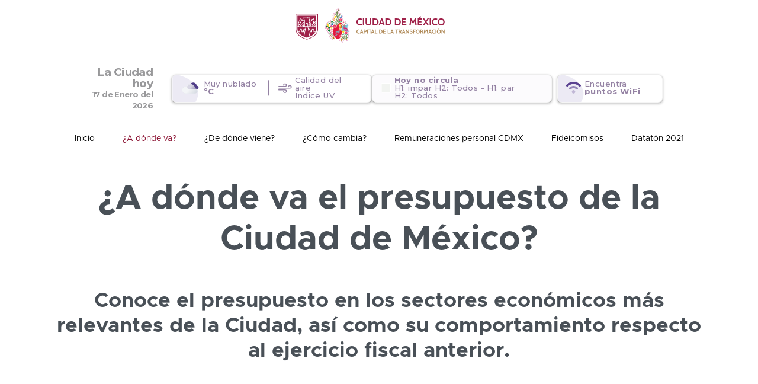

--- FILE ---
content_type: text/html; charset=UTF-8
request_url: https://tudinero.cdmx.gob.mx/aDondeVa/0/3/CD/1/3/223221/monto_modificado/2019/0/0/2/02/1/3/223/Primer_Trimestre/-1/0_0_1_1_02_02/0_0_2_22_22_223
body_size: 204206
content:
<!DOCTYPE html>
<html lang="es">

<head>
    <meta charset="UTF-8">
    <title>Transparencia Presupuestaria</title>
    <meta name="viewport" content="width=device-width, initial-scale=1.0" />
    <meta http-equiv="X-UA-Compatible" content="ie=edge">
    <link rel="apple-touch-icon" sizes="180x180" href="https://tudinero.cdmx.gob.mx/apple-touch-icon.png">
    <link rel="icon" type="image/png" sizes="32x32" href="https://tudinero.cdmx.gob.mx/favicon-32.png">
    <link rel="icon" type="image/png" sizes="16x16" href="https://tudinero.cdmx.gob.mx/favicon-16.png">
    <link rel="manifest" href="https://tudinero.cdmx.gob.mx/site.webmanifest">
    <link rel="mask-icon" href="https://tudinero.cdmx.gob.mx/safari-pinned-tab.svg" color="#31b700">
    <meta name="msapplication-TileColor" content="#00a300">
    <meta name="theme-color" content="#ffffff">
    <link href="https://tudinero.cdmx.gob.mx/dist/styles-da35eb9e86.css" rel="stylesheet">
    <link rel="stylesheet" href="https://use.fontawesome.com/releases/v5.7.2/css/all.css" integrity="sha384-fnmOCqbTlWIlj8LyTjo7mOUStjsKC4pOpQbqyi7RrhN7udi9RwhKkMHpvLbHG9Sr" crossorigin="anonymous">
    <script src="[data-uri]"></script>
<script src="[data-uri]"></script>
<link href="data:text/css,%2Ed3tree3%20text%20%7B%0Apointer%2Devents%3A%20none%3B%0Afont%2Dsize%3A%2010px%3B%0Afont%2Dfamily%3A%20sans%2Dserif%3B%0A%7D%0A%2Ed3tree3%20%2Egrandparent%20text%20%7B%0Afont%2Dweight%3A%20bold%3B%0Afont%2Dsize%3A%20inherit%3B%0A%7D%0A%2Ed3tree3%20%2Elegend%20text%7B%0Afont%2Dsize%3A%20inherit%3B%0A%7D%0A%2Ed3tree3%20rect%20%7B%0A%0Astroke%3A%20%23fff%3B%0Astroke%2Dwidth%3A%201px%3B%0A%7D%0A%2Ed3tree3%20rect%2Eparent%2C%0A%2Ed3tree3%20%2Egrandparent%20rect%20%7B%0Astroke%2Dwidth%3A%202px%3B%0A%7D%0A%2Ed3tree3%20%2Egrandparent%3Ahover%20rect%20%7B%0Afill%3A%20darkgrey%3B%0A%7D%0A%2Ed3tree3%20%2Echildren%20rect%2Eparent%2C%0A%2Ed3tree3%20%2Egrandparent%20rect%20%7B%0Acursor%3A%20pointer%3B%0A%7D%0A%2Ed3tree3%20%2Echildren%20rect%2Echild%20%7B%0Aopacity%3A%201%3B%0Astroke%2Dwidth%3A0%3B%0A%7D%0A%2Ed3tree3%20%2Echildren%20rect%2Eparent%20%7B%0Afill%2Dopacity%3A0%3B%0Astroke%2Dwidth%3A%202px%3B%0A%7D%0A%2Ed3tree3%20%2Echildren%3Ahover%20rect%2Eparent%20%7B%0Astroke%2Dwidth%3A%209px%3B%0A%7D%0A%2Ed3tree3%20text%2Evalue%2Dlabel%20%7B%0Afont%2Dsize%3A%2012px%3B%0A%7D%0A%2Ed3tree3%20%2Echildren%20text%7B%0A%7D%0A%2Ed3tree3%20%2Echildren%3Ahover%20rect%2Echild%20%7B%0A%7D%0A%2Ed3tree3%20%2Echildren%3Ahover%20rect%2Eparent%20%7B%0A%7D%0A" rel="stylesheet" />
<script src="[data-uri]"></script>
<!--Segunda grafica de a donde va-->
<script src="[data-uri]"></script>
<script src="[data-uri]"></script>
<link href="data:text/css,%2Ed3tree3%20text%20%7B%0Apointer%2Devents%3A%20none%3B%0Afont%2Dsize%3A%2010px%3B%0Afont%2Dfamily%3A%20sans%2Dserif%3B%0A%7D%0A%2Ed3tree3%20%2Egrandparent%20text%20%7B%0Afont%2Dweight%3A%20bold%3B%0Afont%2Dsize%3A%20inherit%3B%0A%7D%0A%2Ed3tree3%20%2Elegend%20text%7B%0Afont%2Dsize%3A%20inherit%3B%0A%7D%0A%2Ed3tree3%20rect%20%7B%0A%0Astroke%3A%20%23fff%3B%0Astroke%2Dwidth%3A%201px%3B%0A%7D%0A%2Ed3tree3%20rect%2Eparent%2C%0A%2Ed3tree3%20%2Egrandparent%20rect%20%7B%0Astroke%2Dwidth%3A%202px%3B%0A%7D%0A%2Ed3tree3%20%2Egrandparent%3Ahover%20rect%20%7B%0Afill%3A%20darkgrey%3B%0A%7D%0A%2Ed3tree3%20%2Echildren%20rect%2Eparent%2C%0A%2Ed3tree3%20%2Egrandparent%20rect%20%7B%0Acursor%3A%20pointer%3B%0A%7D%0A%2Ed3tree3%20%2Echildren%20rect%2Echild%20%7B%0Aopacity%3A%201%3B%0Astroke%2Dwidth%3A0%3B%0A%7D%0A%2Ed3tree3%20%2Echildren%20rect%2Eparent%20%7B%0Afill%2Dopacity%3A0%3B%0Astroke%2Dwidth%3A%202px%3B%0A%7D%0A%2Ed3tree3%20%2Echildren%3Ahover%20rect%2Eparent%20%7B%0Astroke%2Dwidth%3A%209px%3B%0A%7D%0A%2Ed3tree3%20text%2Evalue%2Dlabel%20%7B%0Afont%2Dsize%3A%2012px%3B%0A%7D%0A%2Ed3tree3%20%2Echildren%20text%7B%0A%7D%0A%2Ed3tree3%20%2Echildren%3Ahover%20rect%2Echild%20%7B%0A%7D%0A%2Ed3tree3%20%2Echildren%3Ahover%20rect%2Eparent%20%7B%0A%7D%0A" rel="stylesheet" />
<script src="[data-uri]"></script>
<script src="https://ajax.googleapis.com/ajax/libs/jquery/3.4.1/jquery.min.js"></script>
<script src="https://cdn.jsdelivr.net/npm/popper.js@1.16.1/dist/umd/popper.min.js" integrity="sha384-9/reFTGAW83EW2RDu2S0VKaIzap3H66lZH81PoYlFhbGU+6BZp6G7niu735Sk7lN" crossorigin="anonymous"></script>
<script src="https://cdn.jsdelivr.net/npm/bootstrap@4.4.1/dist/js/bootstrap.min.js" integrity="sha384-wfSDF2E50Y2D1uUdj0O3uMBJnjuUD4Ih7YwaYd1iqfktj0Uod8GCExl3Og8ifwB6" crossorigin="anonymous"></script>
<script src = "https://cdn.datatables.net/1.10.18/js/jquery.dataTables.min.js" defer></script>
</head>

<body>
    <div class="flex-fill d-flex flex-column">
        <header class=" navbar-light bg-white navbar-custom main-header">
            <div class="container my-0 logo_centro">
                <div class="h-100 d-flex justify-content-center">
                    <a class="navbar-brand h-100 pl-1 py-2" href="https://tudinero.cdmx.gob.mx/">
                        <div class="w-auto d-flex align-items-center justify-content-between mt-md-0">
                            <img src="https://tudinero.cdmx.gob.mx/assets/img/cdmx-header-1.svg" alt="Gobierno de la Ciudad de México" height="70">
                        </div>
                    </a>
                </div>
                                    <!-- <ul class="list-inline m-0 d-none d-sm-inline-block">
                        <li class="list-inline-item"><a href="https://www.facebook.com/Agencia-Digital-de-Innovaci%C3%B3n-P%C3%BAblica-233853317529451/" class="social-link" target="_blank" rel="noopener noreferrer"><img src="https://tudinero.cdmx.gob.mx/assets/img/facebook.svg" alt="facebook" class="svg"></a></li>
                        <li class="list-inline-item"><a href="https://twitter.com/LaAgenciaCDMX" class="social-link" target="_blank" rel="noopener noreferrer"><img src="https://tudinero.cdmx.gob.mx/assets/img/twitter.svg" alt="twitter" class="svg"></a></li>
                    </ul> -->
                    <button class="navbar-toggler custom-toggler d-flex align-items-center justify-content-center btn p-0 toggle-menu d-sm-none flex-shrink-0 ml-3" type="button" aria-label="Toggle navigation">
                        <div class="custom-toggler__bar"></div>
                    </button>
                            </div>
                        <iframe class="widget mt-4" src="https://www.cdmx.gob.mx/widget/" frameborder="0"></iframe>
            <div class="linea2 d-none d-sm-block my-md-3" style="background-color: white;">
                <div class="container nav-container p-0 mx-auto">
                                            <ul class="nav d-flex justify-content-around px-lg-3 px-xl-5" style="background-color: white;">
                            <li class="nav-item ">
                                <a class="nav-link textMenu" href="https://tudinero.cdmx.gob.mx/">Inicio</a>
                            </li>
                            <li class="nav-item nav-item-dropdown active fw-bold">
                                <a class="nav-link textMenu" href="https://tudinero.cdmx.gob.mx/aDondeVa/-1/-1/0/-1/-1/0/monto_aprobado/2022">¿A dónde va?</a>
                            </li>
                            <li class="nav-item ">
                                <a class="nav-link textMenu" href="https://tudinero.cdmx.gob.mx/deDondeViene/0/-1/monto_estimado/2022/0/Anual/1">¿De dónde viene?</a>
                            </li>
                            <li class="nav-item ">
                                <a class="nav-link textMenu" href="https://tudinero.cdmx.gob.mx/comoCambia">¿Cómo cambia?</a>
                            </li>
                            <li class="nav-item ">
                                <a class="nav-link textMenu" href="https://tudinero.cdmx.gob.mx/recursos_humanos">Remuneraciones personal CDMX</a>
                            </li>
                            <li class="nav-item">
                                <a class="nav-link textMenu" target="_blank" href="https://www.fideicomisos.tudinero.cdmx.gob.mx/">Fideicomisos</a>
                            </li>
                            <li class="nav-item">
                                <a class="nav-link textMenu" target="_blank" href="https://dataton2021.tudinero.cdmx.gob.mx/ ">Datatón 2021</a>
                            </li>
                        </ul>
                                    </div>
            </div>
                  </header>

        <div class="sidebar sidebar--menu d-sm-none">
            <div class="sidebar__content text-sm">
                <div class="px-3 py-4 h-100 d-flex flex-column">
                    <nav class="nav flex-column flex-nowrap text-md font-weight-light mb-3">
                        <a class="nav-link active" href="https://tudinero.cdmx.gob.mx/aDondeVa/-1/-1/0/-1/-1/0/monto_aprobado/2022">¿A dónde va?</a>
                        <a class="nav-link " href="https://tudinero.cdmx.gob.mx/deDondeViene/0/-1/monto_estimado/2022/0/Anual/1">¿De dónde viene?</a>
                        <a class="nav-link " href="https://tudinero.cdmx.gob.mx/comoCambia">¿Cómo cambia?</a>
                        <a class="nav-link " href="https://tudinero.cdmx.gob.mx/recursos_humanos">Remuneraciones personal CDMX</a>
                        <a class="nav-link" target="_blank" href="https://www.fideicomisos.tudinero.cdmx.gob.mx/">Fideicomisos</a>
                        <a class="nav-link" target="_blank" href="https://dataton2021.tudinero.cdmx.gob.mx/ ">Datatón 2021</a>
                    </nav>
                    <!-- <ul class="list-inline mt-auto pl-0 text-center bg-white">
                        <li class="list-inline-item mr-4"><a href="https://www.facebook.com/Agencia-Digital-de-Innovaci%C3%B3n-P%C3%BAblica-233853317529451/" class="social-link" target="_blank" rel="noopener noreferrer"><img src="https://tudinero.cdmx.gob.mx/assets/img/facebook.svg" alt="facebook" class="svg"></a></li>
                        <li class="list-inline-item"><a href="https://twitter.com/LaAgenciaCDMX" class="social-link" target="_blank" rel="noopener noreferrer"><img src="https://tudinero.cdmx.gob.mx/assets/img/twitter.svg" alt="twitter" class="svg"></a></li>
                    </ul> -->
                </div>
            </div>
        </div>
<div class="container my-4 mt-sm-5 position-relative a_donde_va">
	<h1 class="text-center mb-4 mb-sm-5 mb-lg-6">¿A dónde va el presupuesto de la Ciudad de México?</h1>
	<div class="row my-5">
		<div class="col-12 text-center">
			<h2>Conoce el presupuesto en los sectores económicos más relevantes de la Ciudad, así como su comportamiento respecto al ejercicio fiscal anterior.</h2>
		</div>
		<div class="embed-responsive embed-responsive-4by3">
			<iframe class="embed-responsive-item" src="https://visdatos.cdmx.gob.mx/app_direct_i/cdmx/_/?ckanConf=8aa3e0aa-4962-47b7-b77f-4abee7d46931"></iframe>
		</div>
	</div>
	<h1 class="text-left mb-2 mb-sm-3 mb-lg-4">Indaga sobre el presupuesto de la Ciudad de México</h1>
	<div class="col-12 col-md-12 col-lg-12">
		<p class="informacion mb-0">Conoce las unidades responsables de gasto y su presupuesto aprobado.</p>
	</div>
	<hr class="d-xl-none mt-4 mb-0">
</div>

<div class="modal fade custom-modal" id="comoLeerGraficaGift" tabindex="-1" role="dialog" aria-hidden="true">
	<div class="modal-dialog" role="document">
		<div class="modal-content">
			<div class="my-2 ml-4">
				<h5 class="modal-title fs-22 fw-bold black-two">¿Cómo leer la gráfica?</h5>
				<button type="button" class="close" data-dismiss="modal" aria-label="Close">
					<span aria-hidden="true">&times;</span>
				</button>
			</div>
			<div class="modal-body pt-0">
				<div class="modal-wrapper">
					<div class="mb-45 d-flex align-items-center justify-content-center modal-box">
						<img class="gift" src="https://tudinero.cdmx.gob.mx/assets/videos/TuDinero-4.gif">
					</div>
				</div>
			</div>
		</div>
	</div>
</div>
<div class="box_chart_xy">
	<div class="container">
		<button class="btn btn-sm btn-outline-primary btn-svg text-sm mb-3" type="button" onclick="history.back()">
	        <img src="https://tudinero.cdmx.gob.mx/assets/img/arrow.svg" class="svg turned"> Regresar
		</button>
		<div class="range d-md-none d-flex justify-content-center my-4 ">
            <p class="mb-0 mr-2 text-xs font-weight-semibold">Monto menor</p>
            <ul class="list-inline d-flex">
                <li class="list-inline-item range__item"></li>
                <li class="list-inline-item range__item"></li>
                <li class="list-inline-item range__item"></li>
                <li class="list-inline-item range__item"></li>
            </ul>
            <p class="mb-0 ml-2 text-xs font-weight-semibold">Monto mayor</p>
        </div>
	</div>
	<p style="margin: 120px 0;" class="h2 text-center font-weight-semibold">No existe información de este gasto</p></div>
<footer>
    <object id="footerIframe" style="min-height: 100px; width: 100%;" data="https://frontendbase.cdmx.gob.mx/public/footer.xhtml?idSistema=88"></object>
    <!-- <div class="container">
        <div class="row mt-2 py-2 py-md-3">
            <div class="col-12 col-md-12 col-lg-5 d-flex align-items-top">
                <a href="https://www.cdmx.gob.mx/" target="_blank" rel="noopener noreferrer"><img class="img_cdmx_footer" src="https://tudinero.cdmx.gob.mx/assets/img/footer_cdmx.svg"></a>
            </div>
            <div class="col-12 col-md-6 col-lg-4 text-left cont_operado">
                <p>Diseñado y operado por la Agencia Digital de Innovación Pública</p>
            </div>
            <div class="col-12 col-md-6 col-lg-3 text-left mt-3 mt-md-0 cont_datos">
                <h3>Queremos escucharte, envía un correo electrónico a:</h3>
                <ul>
                    <li><a href="mailto:tudinero@cdmx.gob.mx"><img src="https://tudinero.cdmx.gob.mx/assets/img/icon_email.png" alt="Ícono correo"> tudinero@cdmx.gob.mx</a></li>
                </ul>
            </div>
            <div id="footer-mark"></div>
        </div>
    </div>
    <div class="container-fluid">
        <div class="row py-4 py-md-3 justify-content-end absolute_footer">
            <div class="col-12 col-md-2 justify-content-center justify-content-md-end">
                <a href="https://www.transparencia.cdmx.gob.mx/" target="_blank" rel="noopener noreferrer">Términos y condiciones</a>
            </div>
            <div class="col-12 col-md-2 justify-content-center justify-content-md-star">
                <a href="https://tudinero.cdmx.gob.mx/politica_de_publicacion_de_datos_TuDinero.pdf?v=2" target="_blank" rel="noopener noreferrer">Políticas de privacidad</a>
            </div>
        </div>
    </div>
    <div class="container-fluid">
        <img class="pi-footer p-0" src="https://tudinero.cdmx.gob.mx/assets/img/greca_desk.png" alt="Greca CDMX">
        <div id="footer-mark"></div>
    </div> -->
</footer>
<!--Finaliza wrapper_all-->
<div class="sidebar sidebar-info">
    <div class="sidebar__content sidebar-info__content text-sm">
        <div class="p-4">
            <h5 class="sidebar__title mb-3 mb-sm-4">Contexto económico internacional, nacional y de la Ciudad</h5>
            <p>Contexto del Presupuesto 2019 (factores que toma en cuenta el Gobierno de la Ciudad para su elaboración)</p>
            <h6>Contexto económico internacional desfavorable</h6>
            <ul>
                <li>
                    <p>Expectativas de crecimiento económico global a la baja: El Fondo Monetario Internacional redujo sus proyecciones de 3.9 a 3.7%.</p>
                </li>
                <li>
                    <p>Tasas de interés a la alza: En septiembre de 2018 EUA aumentó 25 puntos su base.</p>
                </li>
            </ul>
            <h6>Contexto económico nacional mixto</h6>
            <ul>
                <li>
                    <p>Inflación con tendencia a la alza, al cierre de 2018 se estima 4.7%, por arriba de la meta de entre 3 y 4%.</p>
                </li>
                <li>
                    <p>Reducción de la Inversión Extranjera Directa (IED) en 1.2% con respecto a 2017.</p>
                </li>
                <li>
                    <p>Balance comercial deficitario (importamos más de lo que exportamos).</p>
                </li>
                <li>
                    <p>Tendencia de crecimiento moderada de entre el 2% y el 3%.</p>
                </li>
                <li>
                    <p>El sector terciario (servicios) es el que más participación tuvo en el PIB en 2018 (63.2%) así como el que mayor crecimiento presenta (3.2%).</p>
                </li>
                <li>
                    <p>Incremento de 6.5% en el número de turistas internacionales en 2018.</p>
                </li>
                <li>
                    <p>Para el tercer trimestre del 2018 la Tasa de Desocupación (TD) registró un promedio de 3.4%, el nivel más bajo desde noviembre de 2005.</p>
                </li>
            </ul>
            <h6>Contexto económico de la Ciudad de México</h6>
            <ul>
                <li>
                    <p>La Ciudad de México es la entidad federativa que más aporta a la actividad económica nacional. En 2017 el PIB de la Ciudad representó el 17.5% del PIB nacional.</p>
                </li>
                <li>
                    <p>Estimación de cierre de 2018 de crecimiento de 2.1% vs la media anual 2016-2018 de 3.1%.</p>
                </li>
                <li>
                    <p>De 2014 a 2017 la actividad económica de la Ciudad estuvo impulsada por el sector servicios, que creció a una tasa promedio de 3.7%, mientras que los sectores secundario y primario mostraron variaciones de 0.5 y -1.3% en promedio respectivamente.</p>
                </li>
                <li>
                    <p>Más del 70% de turistas son de origen nacional.</p>
                </li>
                <li>
                    <p>La Inversión Extranjera Directa en la Ciudad de México, representa el 18.7% del total nacional.</p>
                </li>
                <li>
                    <p>Es la Entidad Federativa con más trabajadores registrados en el IMSS, con 3.5 millones, que representa el 17% a nivel nacional.</p>
                </li>
                <li>
                    <p>La deuda es de 77,599 millones de pesos, al cierre del tercer trimestre de 2018.</p>
                </li>
                <li>
                    <p>Para los años 2018-2024, el promedio de vencimientos de la deuda es de 4 mil 969 millones de pesos.</p>
                </li>
            </ul>
        </div>
        <div class="p-4">
            <h5 class="sidebar__title mb-3 mb-sm-4">Gastos</h5>
            <h6>¿En qué gasta? (Clasificación Económica)</h6>
            <p>Identifica si el gasto aumentará el patrimonio (gasto de inversión), si constituye un acto de consumo, como pago de servicios o entrega de subsidios (gasto corriente) o si se destinará al pago de pensiones y jubilaciones.</p>
            <h6>¿Para qué se gasta? (Clasificación Funcional)</h6>
            <p>Identifica la naturaleza de los bienes y servicios por el objetivo que persigue su gasto: desarrollo social, económico o gestión del gobierno y pago de deuda, así como los programas presupuestarios con los que se persiguen dichos objetivos.</p>
            <ul>
                <li>
                    <h6>Desarrollo económico</h6>
                    <ul>
                        <li>
                            <p>Comprende los programas, actividades y proyectos relacionados con la promoción de la productividad y fomento a la producción y comercialización agropecuaria, agroindustrial, acuacultura, pesca, desarrollo hidroagrícola y fomento forestal, así como la producción y prestación de bienes y servicios públicos, en forma complementaria a los bienes y servicios que ofrecen los particulares.</p>
                        </li>
                    </ul>
                </li>
                <li>
                    <h6>Gobierno</h6>
                    <ul>
                        <li>
                            <p>Comprende las acciones propias de la gestión gubernamental, tales como la administración de asuntos de carácter legislativo, procuración e impartición de justicia, asuntos militares y seguridad nacional, asuntos con el exterior, asuntos hacendarios, política interior, organización de los procesos electorales, regulación y normatividad aplicable a los particulares y al propio sector público y la administración interna del sector público.</p>
                        </li>
                    </ul>
                </li>
                <li>
                    <h6>Desarrollo Social</h6>
                    <ul>
                        <li>
                            <p>Incluye los programas, actividades y proyectos relacionados con la prestación de servicios en beneficio de la población con el fin de favorecer el acceso a mejores niveles de bienestar, tales como: servicios educativos, recreación, cultura y otras manifestaciones sociales, salud, protección social, vivienda, servicios urbanos y rurales básicos, así como protección ambiental.</p>
                        </li>
                    </ul>
                </li>
                <li>
                    <h6>Otras no clasificadas en funciones anteriores</h6>
                    <ul>
                        <li>
                            <p>Comprende los pagos de compromisos inherentes a la contratación de Deuda; las transferencias, participaciones y aportaciones entre diferentes niveles y órdenes de gobierno que no se pueden registrar en clasificaciones anteriores, así como aquellas actividades no susceptibles de etiquetar en las funciones existentes.</p>
                        </li>
                    </ul>
                </li>
            </ul>
            <h6>¿Quién gasta? (Clasificación Administrativa)</h6>
            <p>Identifica el gasto por unidades administrativas (secretarías, poderes, órganos autónomos o paraestatales) y alcaldías.</p>
        </div>
        <div data-item="clasificaciones" class="p-4">
            <h5 class="mb-3 mb-sm-4">Aprobado</h5>
            <p>Son las asignaciones presupuestarias anuales comprendidas en el Presupuesto de Egresos que aprueba la Asamblea Legislativa.</p>
            <p>Esta información está disponible de 2018 a 2019 en pesos corrientes.</p>
            <h5 class="mb-3 mb-sm-4">Modificado</h5>
            <p>Momento contable del gasto que refleja la asignación presupuestaria que resulta de incorporar, en su caso, las adecuaciones presupuestarias al presupuesto aprobado.</p>
            <p>Esta información está disponible para los años 2018 a 2019 en pesos corrientes.</p>
            <h5 class="mb-3 mb-sm-4">Ejercido</h5>
            <p>El gasto ejercido es el momento contable del gasto que refleja la emisión de una cuenta por liquidar certificada, debidamente aprobada por la autoridad competente.</p>
            <p>Esta información está disponible de 2018 a 2019 en pesos corrientes.</p>
        </div>
        <div data-item="clasificaciones-segun" class="p-4">
            <h5 class="mb-3 mb-sm-4">¿Quién gasta? (Clasificación Administrativa)</h5>
            <p>Identifica el gasto por unidades administrativas (secretarías, poderes, órganos autónomos o paraestatales) y alcaldías.</p>
            <h5 class="mb-3 mb-sm-4">¿En qué gasta? (Clasificación Económica)</h5>
            <p>Identifica si el gasto aumentará el patrimonio (gasto de inversión), si constituye un acto de consumo, como pago de servicios o entrega de subsidios (gasto corriente) o si se destinará al pago de pensiones y jubilaciones.</p>
            <h5 class="mb-3 mb-sm-4">¿Para qué se gasta? (Clasificación Funcional)</h5>
            <p>Identifica la naturaleza de los bienes y servicios por el objetivo que persigue su gasto: desarrollo social, económico o gestión del gobierno y pago de deuda, así como los programas presupuestarios con los que se persiguen dichos objetivos.</p>
            <ul>
                <li>
                    <h6>Desarrollo económico</h6>
                    <ul>
                        <li>
                            <p>Comprende los programas, actividades y proyectos relacionados con la promoción de la productividad y fomento a la producción y comercialización agropecuaria, agroindustrial, acuacultura, pesca, desarrollo hidroagrícola y fomento forestal, así como la producción y prestación de bienes y servicios públicos, en forma complementaria a los bienes y servicios que ofrecen los particulares.</p>
                        </li>
                    </ul>
                </li>
                <li>
                    <h6>Gobierno</h6>
                    <ul>
                        <li>
                            <p>Comprende las acciones propias de la gestión gubernamental, tales como la administración de asuntos de carácter legislativo, procuración e impartición de justicia, asuntos militares y seguridad nacional, asuntos con el exterior, asuntos hacendarios, política interior, organización de los procesos electorales, regulación y normatividad aplicable a los particulares y al propio sector público y la administración interna del sector público.</p>
                        </li>
                    </ul>
                </li>
                <li>
                    <h6>Desarrollo Social</h6>
                    <ul>
                        <li>
                            <p>Incluye los programas, actividades y proyectos relacionados con la prestación de servicios en beneficio de la población con el fin de favorecer el acceso a mejores niveles de bienestar, tales como: servicios educativos, recreación, cultura y otras manifestaciones sociales, salud, protección social, vivienda, servicios urbanos y rurales básicos, así como protección ambiental.</p>
                        </li>
                    </ul>
                </li>
                <li>
                    <h6>Otras no clasificadas en funciones anteriores</h6>
                    <ul>
                        <li>
                            <p>Comprende los pagos de compromisos inherentes a la contratación de Deuda; las transferencias, participaciones y aportaciones entre diferentes niveles y órdenes de gobierno que no se pueden registrar en clasificaciones anteriores, así como aquellas actividades no susceptibles de etiquetar en las funciones existentes.</p>
                        </li>
                    </ul>
                </li>
            </ul>
        </div>
        <div data-item="tipo-monto" class="p-4">
            <h5 class="mb-3 mb-sm-4">Ingreso Anual (Estimado)</h5>
            <p>Es el momento contable que se realiza cuando se aprueba anualmente en la Ley de Ingresos. Es decir, los recursos con los que se espera contar durante el año (o un periodo determinado) de acuerdo con los pronósticos realizados por la Secretaría de Administración y Finanzas.</p>
            <h5 class="mb-3 mb-sm-4">Ingreso Recaudado</h5>
            <p>Es el momento contable que refleja el cobro en efectivo o cualquier otro medio de pago. Es decir, los ingresos con los que ya se cuenta.</p>
            <div class="position-relative">
                <h5 class="mb-3 mb-sm-4"><a href="https://tudinero.cdmx.gob.mx/ingresos_sector_publico_presupuestario.pdf" target="_blank" class="text-body stretched-link">Ingresos del Sector Público Presupuestario </a></h5>
                <img src="https://tudinero.cdmx.gob.mx/assets/img/tabla.jpg" class="img-fluid">
            </div>
        </div>
        <div data-item="detalle-servidor" class="p-4">
            <h5 class="mb-3 mb-sm-4">Diccionario del portal</h5>
            <h6>Poder</h6>
            <p>Es la organización institucional según los Poderes de la Unión y los Órganos Autónomos a la que está adscrito el cargo de la persona servidora pública. Se toma del Acuerdo por el que se emite la clasificación administrativa, del Consejo Nacional de Armonización Contable (CONAC) y no forma parte de la Clave Presupuestaria.</p>
            <h6>Sector</h6>
            <p>Es la dependencia a la cual está adscrita la Unidad Responsable del Gasto a la que pertenece el cargo de la persona servidora pública, de conformidad con la normatividad aplicable en la materia.</p>
            <h6>Subsector</h6>
            <p>Es la figura jurídica de la Unidad Responsable a la que está adscrito el cargo de la persona servidora pública.</p>
            <h6>Unidad Responsable</h6>
            <p>Es el Centro Gestor del Gasto que ejerce los recursos con cargo al Presupuesto de Egresos al que pertenece el puesto de la persona servidora pública.</p>
            <h6>Fecha de Inicio en el Puesto</h6>
            <p>El día, mes y año en que la persona funcionaria pública entró en funciones en su actual cargo.</p>
            <h6>Sueldo Mensual Tabular Bruto</h6>
            <p>Es la cantidad total que percibe la persona servidora pública, designada por el Tabulador de sueldos y salarios (que sirve como base para calcular las prestaciones básicas en favor de la persona servidora pública). Incluye el salario base, los complementos salariales, las horas extras, las prestaciones y las indemnizaciones.</p>
            <h6>Sueldo Mensual Estimado Neto</h6>
            <p>Es la cantidad de dinero final que percibe la persona servidora pública, después de aplicar las retenciones al salario bruto, y que resulta tras restarle las aportaciones de seguridad social, retenciones de impuestos establecidos según la ley mexicana, entre otras deducciones aplicables a cada caso particular por hipotecas, pensión alimenticia, entre otras.</p>
            <h6>Nivel Salarial</h6>
            <p>Es el rango afiliado al cargo de la persona servidora pública asociado a un sueldo tabular bruto específico.</p>
            <h6>Tipo de Nómina</h6>
            <p>Es el tipo de contratación del cargo de la persona servidora pública.</p>
            <h6>Tipo de Personal</h6>
            <p>Es el clasificador que agrupa a las personas servidoras públicas de la Ciudad con sistemas de contratación o colaboración similares. Son definidos por la Subsecretaría de Capital Humano de la Secretaría de Administración y Finanzas.</p>
            <h6>Deducciones</h6>
            <p>Son aquellos descuentos que se realizan sobre el sueldo tabular base mensual de las personas servidoras públicas en función a las deducciones por ley u otras que la persona servidora pública adquiera.</p>
        </div>
    </div>
</div>
<script type="text/javascript">
    var base = 'https://tudinero.cdmx.gob.mx/'
</script>
<script type="text/javascript" src="https://tudinero.cdmx.gob.mx/assets/js/html2canvas.js" async></script>
<script type="text/javascript" src="https://tudinero.cdmx.gob.mx/assets/js/fileSaver.js" async></script>
<script type="text/javascript" src="https://tudinero.cdmx.gob.mx/dist/app-f4850f7219.js" async></script>
<!-- Global site tag (gtag.js) - Google Analytics -->
<script async src="https://www.googletagmanager.com/gtag/js?id=UA-130624596-14"></script>
<script>
    window.dataLayer = window.dataLayer || [];

    function gtag() {
        dataLayer.push(arguments);
    }
    gtag('js', new Date());

    gtag('config', 'UA-130624596-14');
</script>
<script type="text/javascript" src="/_Incapsula_Resource?SWJIYLWA=719d34d31c8e3a6e6fffd425f7e032f3&ns=2&cb=602308548" async></script></body>

</html>


--- FILE ---
content_type: text/html;charset=UTF-8
request_url: https://www.cdmx.gob.mx/widget/
body_size: 1291
content:
<!DOCTYPE html>
<html xmlns="http://www.w3.org/1999/xhtml"><head id="j_idt2">
    <meta http-equiv="Content-Type" content="text/html; charset=utf-8" />
    <meta http-equiv="X-UA-Compatible" content="IE=Edge,chrome=1" />
    <meta name="viewport" content="width=device-width, initial-scale=1, shrink-to-fit=no" />
    <title>CDMX hoy</title>  
     
     <link rel="shortcut icon" type="image/svg" href="/widget/resources/img/logo.png" />
    
    <link rel="preconnect" href="https://fonts.googleapis.com" /> 
	<link rel="preconnect" href="https://fonts.gstatic.com" crossorigin="true" /> 
	<link href="https://fonts.googleapis.com/css2?family=Montserrat:wght@100;200;300;400;500;600;700;800;900&amp;display=swap" rel="stylesheet" /><link type="text/css" rel="stylesheet" href="/widget/javax.faces.resource/css/style.css.xhtml" /></head><body class="widget">
	<h1 class="widget_title">La Ciudad hoy <span>17 de Enero del 2026 </span></h1>
    <div class="widget_wrapper">
        <button class="widget_control prev"><svg width="35" height="16" fill="none" xmlns="http://www.w3.org/2000/svg">
                <path d="M9 2 3 8l6 6" stroke="#9482A3" stroke-width="3.158"></path>
            </svg>
        <div class="widget_slide">
            <div class="widget-margin-mob">
                <div class="widget_item widget-margin-mob" style=" background-image: url(resources/img/state-overlay.svg); background-repeat: no-repeat;">
                    <a href="https://www.clima.cdmx.gob.mx/index.xhtml" target="_blank" rel="noreferrer">
                        <img src="resources/img/04d.svg" class="img-clima" alt="" />
                        <ul>
                            <li>Muy nublado</li>
                            <li><strong>ºC</strong></li>
                        </ul>
                    </a>
                    <div>
                        <a href="https://www.clima.cdmx.gob.mx/index.xhtml" target="_blank" rel="noreferrer">
                            <img src="resources/img/air.svg" alt="" />
                            <dl>
                                <div>
                                    <dt>Calidad del aire</dt>
                                    <dd><strong></strong></dd>
                                </div>
                                <div>
                                    <dt>Índice UV</dt>
                                    <dd><strong></strong></dd>
                                </div>
                            </dl>
                        </a>
                    </div>
                </div>
            </div>
            <div>
                <a href="https://hoynocircula.cdmx.gob.mx/" target="_blank" rel="noreferrer" class="widget_item widget-margin-mob"><svg width="17" height="18" viewbox="0 0 17 18" fill="none" xmlns="http://www.w3.org/2000/svg"><rect x=".911" y="1.504" width="15.482" height="15.482" rx="1.786" fill="#F2F4F1" stroke="#fff" stroke-width="1.191"></rect></svg>
                    <dl>
                        <dt><strong>Hoy no circula</strong></dt>
                        <dd class="d-block"><label id="txtCortoHNC" title="Vehículos con Holograma 1 cuya terminación de placa sea impar, así como todos los que tengan Holograma 2">H1: impar H2: Todos</label><label id="separadorHoyNoCircula" style="font-size:13px;" class=" text-center"> - </label><label id="txtCortoHNCProxSabado" style="font-size:13px;" title="Vehículos con Holograma 1 cuya terminación de placa sea par, así como todos los que tengan Holograma 2" class=" text-center">H1: par H2: Todos</label>
						</dd>
                    </dl>
                <a href="https://internetparatodas.cdmx.gob.mx/puntos-wifi" target="_blank" rel="noreferrer" class="widget_item widget-margin-mob" style="background-image: url(resources/img/state-overlay.svg); background-repeat: no-repeat;"> 
                    <img src="resources/img/wifi.svg" alt="" />
                    <span>Encuentra <strong class="d-block">puntos WiFi</strong></span>
                </a>
            </a>
        </div>
        <button class="widget_control next"><svg width="35" height="16" fill="none" xmlns="http://www.w3.org/2000/svg">
                <path d="M9 2 3 8l6 6" stroke="#9482A3" stroke-width="3.158"></path>
            </svg>
    </button>
</div><script type="text/javascript" src="/widget/javax.faces.resource/js_widget.js.xhtml?ln=js"></script>
</button><script type="text/javascript" src="/_Incapsula_Resource?SWJIYLWA=719d34d31c8e3a6e6fffd425f7e032f3&ns=1&cb=1697627839" async></script></body>

--- FILE ---
content_type: text/html; charset=UTF-8
request_url: https://tudinero.cdmx.gob.mx/filtro_grafica
body_size: 17
content:
    <ul class="list-unstyled statistic" id="grafica_movil">
        <div class="d-flex d-sm-none statistic__item-bottom etiqueta-x">
            <div class="col-auto statistic__column statistic__title bg-white"></div>
                    </div>
        <div class="d-none col-12 d-flex justify-content-end pt-3" id="div-ejex" style="background-color: white;">
            <div class="d-none col-7 row align-items-center h-100" id="labelsOriginal">
                            </div>
        </div>
            </ul>



--- FILE ---
content_type: text/css
request_url: https://www.cdmx.gob.mx/widget/javax.faces.resource/css/style.css.xhtml
body_size: 1813
content:
@charset "UTF-8";

:root {
  --black: hsl(0, 0%, 0%) ;
  --white: hsl(0, 0%, 100%) ;
  --body-color: hsl(160, 1%, 44%) ;
  text-rendering: optimizelegibility ;
}

::selection {
  background-color: hsla(36, 42%, 55%, 0.5) ;
}

ul {
  list-style: none ;
  padding: 0 ;
}

li {
  display: inline-block ;
}

ul,
dl,
dd {
  margin: 0 ;
}

dt,
dd {
  display: inline ;
}

a {
  color: inherit ;
  text-decoration: none ;
}

.widget {
  align-items: center ;
  color: var(--body-color) ;
  display: flex ;
  font: 1rem / 1.2 'Inter', sans-serif ;
  -moz-osx-font-smoothing: grayscale ;
  -webkit-font-smoothing: antialiased ;
  gap: 0.25rem ;
  justify-content: center ;
  margin: 0 ;
  padding: 0.1rem ;
}

.widget_slide {
  display: flex ;
  scroll-behavior: smooth ;
  scroll-snap-type: x mandatory ;
  scrollbar-width: none ;
  text-align: left;
}

.widget_slide::-webkit-scrollbar {
    display: none ;
}

.widget_slide > div:nth-child(2) { 
  display: grid ;
  grid-auto-flow: column ;
}

.widget_wrapper {
  align-items: center ;
  display: flex ;
  max-width: 100% ;
}

.widget_title {
  font-family: Montserrat;
  font-style: normal;
  font-weight: 700;
  font-size: 18.6444px;
  line-height: 19px;
  text-align: right;
  letter-spacing: -0.581326px;
  /* gris claro */
  color: #98989A;
  margin: 0 ; 
}

.widget_title span {
  font-size: 0.8125rem ;
}

.widget_item {
  align-items: center;
  justify-content: center;    
  font-family: Montserrat;
  font-style: normal;
  font-weight: 500;
  line-height: 13px;
  letter-spacing: 0.40796px;
  color: #9482A3;
  background: linear-gradient(0deg, rgba(103, 80, 164, 0.02), rgba(103, 80, 164, 0.02)), #FFFFFF;
  box-shadow: 0px 1.875px 3.75px 1.40625px rgba(0, 0, 0, 0.15), 0px 0.46875px 1.40625px rgba(0, 0, 0, 0.3);
  border: 1.2px solid hsl(0, 0%, 96%) ;
  border-radius: 0.45rem ;
  display: flex ;
  padding: 0.01rem;
  scroll-snap-align: start ;
  scroll-snap-stop: always ;
}

.widget_item img,
.widget_item svg {
  flex-shrink: 0 ;
  margin-right: 0.35rem ;
}

.widget_slide > div:first-child .widget_item a {
  align-items: center ;
  display: flex ;
}

.widget_slide > div:first-child .widget_item > a + div {
  height: 100% ;
  margin-left: 1rem ;
  padding-left: 1rem ;
  position: relative ;
}

.widget_slide > div:first-child .widget_item > a + div::before {
  background-color: currentColor ;
  content: '' ;
  height: 65% ;
  left: 0 ;
  position: absolute ;
  top: 50% ;
  transform: translateY(-50%) ;
  width: 1px ;
}

.widget_control {
  background-color: transparent ;
  border: 1px solid transparent ;
  border-radius: 0.45rem ;
  display: contents;
  flex-shrink: 0 ;
  height: 2rem ;
  padding: 0 ;
  place-content: center ;
  transition:
    box-shadow 0.15s ease-in-out,
    opacity 0.05s ;
  width: 2rem ;
}

.widget_control:focus {
  outline: 0 ;
  box-shadow: 0 0 0 .2rem hsla(36, 42%, 55%, 0.5) ;
}

.widget_control:active:focus {
  box-shadow:
    inset 0 3px 5px rgba(0, 0, 0, 0.125),
    0 0 0 .2rem hsla(36, 42%, 55%, 0.5) ;
}

.widget_control.next svg {
  transform: rotate(0.5turn) ;
}

.widget_control.inactive {
  opacity: 0.5 ;
}

 .widget-margin-mob{
 }

@media (min-width: 998px) {

  .widget_item {
    padding: 0.1rem 2.25rem 0.25rem 0.875rem ;
  }

  .widget_title {
    text-align: end ;
  }

  .widget_title span {
    display: block ;
  }
}

@media (max-width: 997.98px) {

  .widget {
    flex-direction: column ;
    gap: 0.5rem ;
  }
}

@media (min-width: 768px) {

  .widget_slide > div:first-child .widget_item {
    font-size: 0.8125rem ;
  }
}

@media (max-width: 767.98px) {

  .widget_title {
    font-size: 0.75rem ;
    font-size: clamp(0.75rem, 2vw, 1.125rem) ;
  }

  .widget_title span {
    font-size: 0.5625rem ;
    font-size: clamp(0.5625rem, 1.5vw, 0.8125rem) ;
  }

  .widget_item {   
    font-size: clamp(0.625rem, 1.5vw, 0.75rem) ;
    background-image: none !important;
  }
}

@media (min-width: 576px) {

  .widget_slide {
    gap: 0.8125rem ;
  }

  .widget_slide > div:last-child {
    gap: 0.5625rem ;
  }
  
  .widget_boton {
    display: none;
  }
  
  path {
  	display: none;
  } 
 
}

@media (max-width: 575.98px) {

  .widget {
    padding: 0 ;
  }

  .widget_slide {
    gap: 0.5rem ;
    grid-template-columns: 100% repeat(2, calc(50% - 0.25rem)) ;
    max-width: 100% ;
    overflow: auto ;
  }

  .widget_slide > div {
    flex-shrink: 0 ;
    width: 100% ;
  }

  .widget_slide > div:last-child {
    gap: 0.5rem ;
  }

  .widget_slide > div:first-child .widget_item > a + div {
    margin-left: 0.625rem ;
    padding-left: 0.625rem ;
  }

  .widget_item {
    padding: 0.25rem 0.75rem 0.25rem 0.625rem ;
  } 

 /* .widget_item img,
  .widget_item svg {
    height: 0.8125rem ;
    object-fit: contain ;
    width: 1rem ;
  } */
  .widget-margin-mob{
	margin: 0.2rem !important;
  }

}

/* Utilities */

.d-block {
  display: block ;
}

.img-clima{
  width: 33px ;
}

.tooltip .tooltiptext {
  visibility: hidden;
  width: 120px;
  background-color: #555;
  color: #fff;
  text-align: center;
  border-radius: 6px;
  padding: 5px 0;
  position: absolute;
  z-index: 1;
  bottom: 125%;
  left: 50%;
  margin-left: -60px;
  opacity: 0;
  transition: opacity 0.3s;
}

.tooltip .tooltiptext::after {
  content: "";
  position: absolute;
  top: 100%;
  left: 50%;
  margin-left: -5px;
  border-width: 5px;
  border-style: solid;
  border-color: #555 transparent transparent transparent;
}

.tooltip:hover .tooltiptext {
  visibility: visible;
  opacity: 1;
}


--- FILE ---
content_type: image/svg+xml
request_url: https://www.cdmx.gob.mx/widget/resources/img/air.svg
body_size: 430
content:
<svg width="24" height="17" viewBox="0 0 24 17" fill="none" xmlns="http://www.w3.org/2000/svg">
<path d="M20.4611 3.65625C18.6646 3.65625 17.2037 4.96973 17.2037 6.58415C17.2037 6.98839 17.5679 7.31613 18.018 7.31613C18.4682 7.31613 18.8324 6.98839 18.8324 6.58415C18.8324 5.77674 19.5632 5.1202 20.4611 5.1202C21.359 5.1202 22.0899 5.77674 22.0899 6.58415C22.0899 7.39157 21.359 8.04811 20.4611 8.04811H1.79527C1.34513 8.04811 0.980911 8.37585 0.980911 8.78008C0.980911 9.18431 1.34513 9.51206 1.79527 9.51206H20.4611C22.2577 9.51206 23.7186 8.19857 23.7186 6.58415C23.7186 4.96973 22.2577 3.65625 20.4611 3.65625Z" fill="#9482A3"/>
<path d="M12.315 0.728516C10.5184 0.728516 9.05752 2.042 9.05752 3.65642C9.05752 4.06065 9.42174 4.3884 9.87188 4.3884C10.322 4.3884 10.6862 4.06065 10.6862 3.65642C10.6862 2.849 11.4171 2.19247 12.315 2.19247C13.2128 2.19247 13.9437 2.849 13.9437 3.65642C13.9437 4.46383 13.2128 5.12037 12.315 5.12037H1.72827C1.27813 5.12037 0.91391 5.44811 0.91391 5.85235C0.91391 6.25658 1.27813 6.58432 1.72827 6.58432H12.315C14.1115 6.58432 15.5724 5.27084 15.5724 3.65642C15.5724 2.042 14.1115 0.728516 12.315 0.728516Z" fill="#9482A3"/>
<path d="M12.315 10.9761H1.72827C1.27813 10.9761 0.91391 11.3038 0.91391 11.7081C0.91391 12.1123 1.27813 12.44 1.72827 12.44H12.315C13.2128 12.44 13.9437 13.0966 13.9437 13.904C13.9437 14.7114 13.2128 15.3679 12.315 15.3679C11.4171 15.3679 10.6862 14.7114 10.6862 13.904C10.6862 13.4997 10.322 13.172 9.87188 13.172C9.42174 13.172 9.05752 13.4997 9.05752 13.904C9.05752 15.5184 10.5184 16.8319 12.315 16.8319C14.1115 16.8319 15.5724 15.5184 15.5724 13.904C15.5724 12.2896 14.1115 10.9761 12.315 10.9761Z" fill="#9482A3"/>
</svg>


--- FILE ---
content_type: application/javascript
request_url: https://tudinero.cdmx.gob.mx/dist/app-f4850f7219.js
body_size: 210469
content:
!function a(r,s,c){function l(t,e){if(!s[t]){if(!r[t]){var i="function"==typeof require&&require;if(!e&&i)return i(t,!0);if(u)return u(t,!0);var n=new Error("Cannot find module '"+t+"'");throw n.code="MODULE_NOT_FOUND",n}var o=s[t]={exports:{}};r[t][0].call(o.exports,function(e){return l(r[t][1][e]||e)},o,o.exports,a,r,s,c)}return s[t].exports}for(var u="function"==typeof require&&require,e=0;e<c.length;e++)l(c[e]);return l}({1:[function(e,t,i){"use strict";e("@babel/runtime/helpers/interopRequireDefault")(e("popper.js"));window.d3=e("d3"),window.domtoimage=e("dom-to-image"),window.tippy=e("tippy.js"),e("./jquery-ui"),e("javascript-detect-element-resize/jquery.resize"),e("./collapse"),e("./dropdown"),e("./filters"),e("./estadisticas"),e("./graficas"),e("./graficasComoCambia"),e("./ingresosEgresos"),e("./navbar"),e("./scroll-sync"),e("./sidebar"),e("./svg"),e("./range"),e("./table"),e("./toggle"),e("./tooltip"),e("./truncate"),e("./recursos_humanos"),e("./input-file"),e("./back"),e("./footer")},{"./back":2,"./collapse":3,"./dropdown":5,"./estadisticas":6,"./filters":7,"./footer":8,"./graficas":9,"./graficasComoCambia":10,"./ingresosEgresos":11,"./input-file":12,"./jquery-ui":13,"./navbar":14,"./range":15,"./recursos_humanos":16,"./scroll-sync":17,"./sidebar":18,"./svg":19,"./table":20,"./toggle":21,"./tooltip":22,"./truncate":23,"@babel/runtime/helpers/interopRequireDefault":24,d3:58,"dom-to-image":59,"javascript-detect-element-resize/jquery.resize":60,"popper.js":62,"tippy.js":63}],2:[function(e,t,i){"use strict";$(".btn-form-eliminar").on("click",function(){var e=$(this).attr("actualizacion");console.log(e),$("#btn-submit-eliminar").attr("form","ingreso_"+e)}),$(".btn-form-eliminar-presupuesto").on("click",function(){var e=$(this).attr("actualizacion");console.log(e),$("#btn-submit-eliminar").attr("form","presupuesto_"+e)}),$("#modalDeleteActualizacion").on("hide.bs.modal",function(){$("#btn-submit-eliminar").removeAttr("form")})},{}],3:[function(e,t,i){"use strict";$(document).on("click",function(e){$(e.target).closest("#collapseAxisX").length||$(e.target).is("#collapseAxisX")||!$("#collapseAxisX").hasClass("show")||$("#collapseAxisX").collapse("toggle")})},{}],4:[function(e,t,i){"use strict";Object.defineProperty(i,"__esModule",{value:!0}),i.debounce=void 0;i.debounce=function(n,o,a){var r;return function(){var e=this,t=arguments,i=a&&!r;clearTimeout(r),r=setTimeout(function(){r=null,a||n.apply(e,t)},o),i&&n.apply(e,t)}}},{}],5:[function(e,t,i){"use strict";$(function(){$(".dropdown-menu-clickable").on("click.bs.dropdown",function(e){e.stopPropagation()})})},{}],6:[function(e,t,i){"use strict";var n=e("@babel/runtime/helpers/interopRequireDefault");Object.defineProperty(i,"__esModule",{value:!0}),i.aplicar_filtro=void 0;var o=n(e("@tarekraafat/autocomplete.js/dist/js/autoComplete"));$(function(){a()}),$(".statistic-filter").on("change",function(){var e=$(this).data("id"),t=$(this).data("name"),i=$(this).data("label");$("#t_n_"+i).prop("checked")&&$("#t_n_"+i).prop("checked",!1),$(this).prop("checked")?$("#box-filtros").append('<div id="label_'+i+"_"+e+'" data-target="'+i+"_graf_"+e+'" class="badge badge-light label-filter rounded-pill my-1 ml-1">'+t+'<svg class="ml-2" xmlns="http://www.w3.org/2000/svg" width="24" height="24" viewBox="0 0 24 24"><path fill="#c1c1c1" d="M23 20.168l-8.185-8.187 8.185-8.174-2.832-2.807-8.182 8.179-8.176-8.179-2.81 2.81 8.186 8.196-8.186 8.184 2.81 2.81 8.203-8.192 8.18 8.192z"/></svg></div>'):$("#label_"+i+"_"+e).remove(),a()}),$("#box-filtros").on("click",".label-filter svg",function(){var e=$(this).parent().data("target");$("#"+e).prop("checked",!1).change(),$(this).parent().remove()});$(".filter-all").on("change",function(){!function(e){var t=e.closest(".custom-control").next(".checkbox-container").find(".statistic-filter"),i=e.attr("id"),n=e.data("name"),o=e.data("label");e.prop("checked")?(t.each(function(){var e=$(this).data("id"),t=$(this).data("label");$(this).prop("checked",!0),$("#label_"+t+"_"+e).remove()}),$("#box-filtros").append('<div id="label_'+o+'" data-target="'+i+'" class="badge badge-light label-filter rounded-pill my-1 ml-1">'+n+'<svg class="ml-2" xmlns="http://www.w3.org/2000/svg" width="24" height="24" viewBox="0 0 24 24"><path fill="#c1c1c1" d="M23 20.168l-8.185-8.187 8.185-8.174-2.832-2.807-8.182 8.179-8.176-8.179-2.81 2.81 8.186 8.196-8.186 8.184 2.81 2.81 8.203-8.192 8.18 8.192z"/></svg></div>'),a()):(t.each(function(){$(this).prop("checked",!1)}),a(),$("#label_"+o).remove())}($(this))}),$(".statistic-filter-sex").on("change",function(){var e=$(this).attr("id"),t=$(this).data("name"),i=$(this).data("label");$("#t_n_"+i).prop("checked")&&$("#t_n_"+i).prop("checked",!1),$(this).prop("checked")?$("#box-filtros").append('<div id="label_'+i+"_"+e+'" data-target="'+e+'" class="badge badge-light label-filter rounded-pill my-1 ml-1">'+t+'<svg class="ml-2" xmlns="http://www.w3.org/2000/svg" width="24" height="24" viewBox="0 0 24 24"><path fill="#c1c1c1" d="M23 20.168l-8.185-8.187 8.185-8.174-2.832-2.807-8.182 8.179-8.176-8.179-2.81 2.81 8.186 8.196-8.186 8.184 2.81 2.81 8.203-8.192 8.18 8.192z"/></svg></div>'):$("#label_"+i+"_"+e).remove(),a()});$(".filter-all-sex").on("change",function(){!function(e){var t=e.closest(".custom-control").next(".checkbox-container").find(".statistic-filter-sex"),i=e.attr("id"),n=e.data("name"),o=e.data("label");e.prop("checked")?(t.each(function(){var e=$(this).attr("id"),t=$(this).data("label");$(this).prop("checked",!0),$("#label_"+t+"_"+e).remove()}),$("#box-filtros").append('<div id="label_'+o+'" data-target="'+i+'" class="badge badge-light label-filter rounded-pill my-1 ml-1">'+n+'<svg class="ml-2" xmlns="http://www.w3.org/2000/svg" width="24" height="24" viewBox="0 0 24 24"><path fill="#c1c1c1" d="M23 20.168l-8.185-8.187 8.185-8.174-2.832-2.807-8.182 8.179-8.176-8.179-2.81 2.81 8.186 8.196-8.186 8.184 2.81 2.81 8.203-8.192 8.18 8.192z"/></svg></div>'),a()):(t.each(function(){$(this).prop("checked",!1)}),a(),$("#label_"+o).remove())}($(this))});var a=function(e){var t,i,n,o;if($(".statistic-filter, .filter-all, .input-toggle").each(function(){$(this).prop("disabled",!0)}),$("#loader").fadeIn(300),$("#uni").is(":checked")){t="unidades";var a=[];tipoDependencia.forEach(function(e,t){$("#uni_graf_"+e.id).prop("checked")&&a.push(e.id)})}if($("#nom").is(":checked")){t="nomina";a=[];tipoNominas.forEach(function(e,t){$("#nom_graf_"+e.id).prop("checked")&&a.push(e.id)})}if($("#nivel_salarial").is(":checked")){i="nivel_salarial";var r=[];tipoSalario.forEach(function(e,t){$("#sal_graf_"+e.id).prop("checked")&&r.push(e.id)})}if($("#sexo").is(":checked")){i="sexo";r=[];$("#femenino").is(":checked")&&r.push("femenino"),$("#masculino").is(":checked")&&r.push("masculino"),$("#femenino").is(":checked")||$("#masculino").is(":checked")||(r.push("femenino"),r.push("masculino"))}if($("#edad").is(":checked")){i="edad";r=[];var s=[];$("[id^=edad_graf_]").length;$("[id^=edad_graf_]:checked").length?tipoEdad.forEach(function(e,t){$("#edad_graf_"+e.id).prop("checked")&&(r.push(e.id),s.push(e.label))}):tipoEdad.forEach(function(e,t){r.push(e.id),s.push(e.label)})}$("#sueldo-neto").is(":checked")&&(n="neto",o=neto_min+"-"+neto_max),$("#sueldo-bruto").is(":checked")&&(n="bruto",o=bruto_min+"-"+bruto_max),$.ajax({url:base+"filtro_grafica",type:"post",data:{eje_x:t,eje_y:i,eje_z:n,val_x:a,val_y:r,val_z:o,val_rangos:s},success:function(e){$("#div_grafica").html(e),c(),l()},error:function(e){console.log("error",e)},complete:function(){$("#loader").fadeOut(300),$(".statistic-filter, .filter-all, .input-toggle").each(function(){$(this).prop("disabled",!1)})}})};i.aplicar_filtro=a;var c=function(){$(".statistic__item").each(function(){var e=$(this).data("total"),t="#fff";e&&(6e4<e?t="#501121":e<=6e4&&57500<e?t="#571b28":e<=57500&&55e3<e?t="#5e2430":e<=55e3&&52500<e?t="#662d37":e<=52500&&5e4<e?t="#6d363f":e<=5e4&&47500<e?t="#743f47":e<=47500&&45e3<e?t="#7b474f":e<=45e3&&42500<e?t="#825057":e<=42500&&4e4<e?t="#895960":e<=4e4&&37500<e?t="#906268":e<=37500&&35e3<e?t="#976b71":e<=35e3&&32500<e?t="#9e757a":e<=32500&&3e4<e?t="#a57e83":e<=3e4&&27500<e?t="#ac878c":e<=27500&&25e3<e?t="#b39195":e<=25e3&&22500<e?t="#ba9b9e":e<=22500&&2e4<e?t="#c1a4a7":e<=2e4&&17500<e?t="#c8aeb1":e<=17500&&15e3<e?t="#cfb8ba":e<=15e3&&12500<e?t="#d5c2c4":e<=12500&&1e4<e?t="#dccccd":e<=1e4&&7500<e?t="#e3d6d7":e<=7500&&5e3<e?t="#eae0e1":e<=5e3&&1e3<e&&(t="#f1eaeb")),$(this).css("background-color",t)})};if(document.querySelector("#busqueda_unidad"))new o.default({data:{src:tipoDependencia,key:["label"],cache:!0},sort:function(e,t){return e.match<t.match?-1:e.match>t.match?1:0},placeHolder:"Nombre de la dependencia",selector:"#busqueda_unidad",searchEngine:"loose",highlight:!0,maxResults:5,resultsList:{render:!0,container:function(e){e.setAttribute("id","autoComplete_list_unidad")},destination:document.querySelector("#busqueda_unidad"),position:"afterend",element:"ul"},resultItem:{content:function(e,t){t.innerHTML=e.match},element:"li"},noResults:function(){var e=document.createElement("li");e.setAttribute("class","no_result"),e.setAttribute("tabindex","1"),e.innerHTML="No hay coincidencias",document.querySelector("#autoComplete_list_unidad").appendChild(e)},onSelection:function(e){var t=e.selection.value.label;document.querySelector("#busqueda_unidad").value="",document.querySelector("#busqueda_unidad").setAttribute("placeholder",t),$("#uni_graf_"+e.selection.value.id).prop("checked",!0).change()}});if(document.querySelector("#busqueda_edad"))new o.default({data:{src:tipoEdad,key:["label"],cache:!0},sort:function(e,t){return e.match<t.match?-1:e.match>t.match?1:0},placeHolder:"Nombre de la dependencia",selector:"#busqueda_edad",searchEngine:"loose",highlight:!0,maxResults:5,resultsList:{render:!0,container:function(e){e.setAttribute("id","autoComplete_list_edad")},destination:document.querySelector("#busqueda_edad"),position:"afterend",element:"ul"},resultItem:{content:function(e,t){t.innerHTML=e.match},element:"li"},noResults:function(){var e=document.createElement("li");e.setAttribute("class","no_result"),e.setAttribute("tabindex","1"),e.innerHTML="No hay coincidencias",document.querySelector("#autoComplete_list_edad").appendChild(e)},onSelection:function(e){var t=e.selection.value.label;document.querySelector("#busqueda_edad").value="",document.querySelector("#busqueda_edad").setAttribute("placeholder",t),$("#edad_graf_"+e.selection.value.id).prop("checked",!0).change()}});var l=function(){var e=$("#labelsOriginal"),t=$("#labelsCopy"),i=e.html();t.empty(),t.append(i)};$(".btn-clear-all").on("click",function(){$(this).prev("#box-filtros").find(".label-filter").each(function(){var e=$(this).data("target");$("#"+e).prop("checked",!1)}),$(this).prev("#box-filtros").find("svg").parent().remove(),a()})},{"@babel/runtime/helpers/interopRequireDefault":24,"@tarekraafat/autocomplete.js/dist/js/autoComplete":26}],7:[function(e,t,i){"use strict";$(function(){$(".filtro").selectmenu({position:{my:"left top",at:"left bottom",collision:"flip"}}),$(window).ready(function(){$(".menuselect").each(function(e){var t=$(this).children("option[selected]").val();$(this).val(t),$(this).selectmenu("refresh")})});var e=$(".check-options").attr("id");$("#"+e+"-menu").addClass("check-options-box"),$(".check-options").on("selectmenuopen",function(e,t){$(".nivel_2").each(function(e,t){var i=$(t).text();$(".ui-menu-item-wrapper:contains("+i+")").addClass("child")})})})},{}],8:[function(e,t,i){"use strict";window.addEventListener("message",function(e){document.getElementById("footerIframe").style.height=e.data,console.log(e.data)},!1)},{}],9:[function(e,t,i){"use strict";var n=e("./scroll-sync"),o=e("./table"),a=e("./tooltip"),s=e("./truncate");$(document).ready(function(){var e=$("#tipo_x").val(),t=$("#tipo_y").val();function r(e){return"i"!==e.tagName}"0"==e||"0"==t?$("#unidad_responsable-button").parent().removeClass("d-none"):$("#unidad_responsable-button").parent().addClass("d-none"),$(".filtro").on("selectmenuchange",function(){var e=$("#monto").val();console.log("filtro: "+e);var t=$("#unidad_responsable").val(),i=$("#ciclo_periodo").val();if(void 0!==i){var n=i.split("_");if((a=n[0])==n[1])var o="-1";else if(void 0!==n[2])o=n[1]+"_"+n[2];else o=n[1]}else{var a=$("#ciclo").val();o="-1"}$("#rango_actual_y").val();var r=$("#tipo_x").val(),s=$("#tipo_y").val(),c=$("#nivel_x").val(),l=$("#nivel_y").val(),u=($("#id_nivel_x").val(),$("#id_nivel_y").val());void 0!==o&&"monto_aprobado"!=e||(o="-1"),"monto"!=this.id&&"ciclo"!=this.id||"monto_aprobado"==e||(o="2018"==a?"Cuenta_publica":"2019"==a?"Tercer_Trimestre":"Segundo_Trimestre"),void 0!==t&&""!=t||(t="-1");r=$("#tipo_x").val();if(""!=(s="string"==typeof(s=$("#tipo_y").val())?s.trim():s)&&void 0!==s||(s="-1"),""!=(l="string"==typeof l?l.trim():l)&&void 0!==l||(l="-1"),""!=(u="string"==typeof u?u.trim():u)&&void 0!==u||(u="0"),""!=e&&""!=a){var d=(""+window.location).split("aDondeVa"),h=d[0]+"aDondeVa/";if(void 0===c)h+=""!=r?r+"/0/0/":"-1/-1/0/",h+=""!=s?s+"/0/0/":"-1/-1/0/",h+=e+"/"+a+"/0/-1/-1/0/-1/-1/0/"+o+"/"+t+"/0/0";else{var f=d[1].split("/");""==r&&(r="-1"),void 0===r&&(r=f[1]),""==s&&(s="-1"),void 0===s&&(s=f[4]);h=d[0]+"aDondeVa/"+r+"/"+f[2]+"/"+f[3]+"/"+s+"/"+f[5]+"/"+f[6]+"/"+e+"/"+a+"/"+f[9]+"/"+f[10]+"/"+f[11]+"/"+f[12]+"/"+f[13]+"/"+f[14]+"/"+f[15]+"/"+o+"/"+t+"/0/0"}h=d[0]+"aDondeVa/";h+=""!=r?r+"/0/0/":"-1/-1/0/",h+=""!=s?s+"/0/0/":"-1/-1/0/",h+=e+"/"+a+"/0/-1/-1/0/-1/-1/0/"+o+"/"+t+"/0/0",console.log("url: "+h),window.location=h}}),$(document).on("click","#next_y",function(){var e=$("#rango_actual_x").val(),t=(window.location,$("#rango_actual_y").val()),i=""+window.location;$.ajax({url:i,type:"post",data:{rango_x:e,rango_y:t,is_ajax:1,is_y:1},success:function(e){$(".box_chart_xy").html(e),(0,o.tableSize)(),(0,a.barTooltip)(),(0,n.scrollSync)(),(0,s.truncateTotals)()},error:function(e){console.log(e)}})}),$(document).on("click","#before_y",function(){var e=$("#rango_actual_y").val(),t=$("#rango_actual_x").val(),i=""+window.location;$.ajax({url:i,type:"post",data:{rango_x:t,rango_y:e,rango_y_before:!0,is_ajax:1,is_y:1},success:function(e){$(".box_chart_xy").html(e),(0,o.tableSize)(),(0,a.barTooltip)(),(0,n.scrollSync)(),(0,s.truncateTotals)()},error:function(e){console.log(e)}})}),$(document).on("click","#next_x",function(){var e=$("#rango_actual_x").val(),t=$("#rango_actual_y").val();$.ajax({url:""+window.location,type:"post",data:{rango_y:t,rango_x:e,is_ajax:1,is_x:1},success:function(e){$(".box_chart_xy").html(e),(0,o.tableSize)(),(0,a.barTooltip)(),(0,n.scrollSync)(),(0,s.truncateTotals)()},error:function(e){console.log(e)}})}),$(document).on("click","#before_x",function(){var e=$("#rango_actual_x").val(),t=$("#rango_actual_y").val();$.ajax({url:""+window.location,type:"post",data:{rango_y:t,rango_x:e,rango_x_before:!0,is_ajax:1,is_x:1},success:function(e){$(".box_chart_xy").html(e),(0,o.tableSize)(),(0,a.barTooltip)(),(0,n.scrollSync)(),(0,s.truncateTotals)()},error:function(e){console.log(e)}})}),$(document).on("click","#down_img_png",function(){var e=$("#name_file_img").val();void 0===e&&(e="presupuesto_cdmx.png"),function(i){var e=$("#grid_chart")[0],n=$("#before_x").hasClass("d-none"),o=$("#before_y").hasClass("d-none"),a=$("#next_x").hasClass("d-none"),r=$("#next_y").hasClass("d-none");n||$("#before_x").addClass("d-none");o||$("#before_y").addClass("d-none");a||$("#next_x").addClass("d-none");r||$("#next_y").addClass("d-none");domtoimage.toPng(e).then(function(e){var t=new Image;t.src=e,saveAs(t.src,i),n||$("#before_x").removeClass("d-none"),o||$("#before_y").removeClass("d-none"),a||$("#next_x").removeClass("d-none"),r||$("#next_y").removeClass("d-none")}).catch(function(e){console.error("oops, something went wrong!",e)})}(e)}),$(document).on("click","#down_img_svg",function(){var e=$("#name_file_img").val();void 0===e&&(e="presupuesto_cdmx.svg"),function(t){var e=$("#grid_chart")[0],i=$("#before_x").hasClass("d-none"),n=$("#before_y").hasClass("d-none"),o=$("#next_x").hasClass("d-none"),a=$("#next_y").hasClass("d-none");i||$("#before_x").addClass("d-none");n||$("#before_y").addClass("d-none");o||$("#next_x").addClass("d-none");a||$("#next_y").addClass("d-none");domtoimage.toSvg(e,{filter:r}).then(function(e){saveAs(e,t),i||$("#before_x").removeClass("d-none"),n||$("#before_y").removeClass("d-none"),o||$("#next_x").removeClass("d-none"),a||$("#next_y").removeClass("d-none")}).catch(function(e){console.error("oops, something went wrong!",e)})}(e)}),$("#ciclo_ingresos").on("selectmenuchange",function(){var e=$("#ciclo_ingresos").val(),t=$("#monto").val(),i=$("#periodo").val();if(""!=e&&""!=t){var n=(""+window.location).split("deDondeViene"),o=n[1].split("/"),a=n[0]+"deDondeViene/"+o[1]+"/"+o[2]+"/"+t+"/"+e+"/0/"+i;window.location=a}}),-1<window.location.href.indexOf("monto_recaudado")?$(".filtro_ingresos_switch").prop("checked",!0):-1<window.location.href.indexOf("monto_estimado")&&$(".filtro_ingresos_switch").prop("checked",!1),$(".filtro_ingresos").on("selectmenuchange",function(){var e,t=$("#ciclo").val(),i=$("#periodo").val();if(void 0===i&&(i="-1"),e=$(".filtro_ingresos_switch").is(":checked")?"monto_recaudado":"monto_estimado","ciclo"==this.id&&(i="monto_estimado"==e?"Anual":"monto_recaudado"==e&&"2018"==t?"Cuenta_Publica":"Primer_Trimestre"),""!=t){var n=(""+window.location).split("deDondeViene"),o=n[1].split("/"),a=n[0]+"deDondeViene/"+o[1]+"/"+o[2]+"/"+e+"/"+t+"/0/"+i;window.location=a}}),$(".filtro_ingresos_switch").on("change",function(){var e,t=$("#ciclo").val(),i=$("#periodo").val();if(void 0===i&&(i="-1"),i="monto_estimado"==(e=$(this).is(":checked")?"monto_recaudado":"monto_estimado")?"Anual":"monto_recaudado"==e&&"2018"==t?"Cuenta_Publica":"Primer_Trimestre",""!=t){var n=(""+window.location).split("deDondeViene"),o=n[1].split("/"),a=n[0]+"deDondeViene/"+o[1]+"/"+o[2]+"/"+e+"/"+t+"/0/"+i;window.location=a}}),$("#box_total_ingresos").on("click",function(){var e=$("#ciclo").val(),t=$("#monto").val(),i=$("#periodo").val();if(void 0===i&&(i="-1"),""!=e&&""!=t){var n=(""+window.location).split("deDondeViene")[0]+"deDondeViene/0/0/"+t+"/"+e+"/0/"+i;window.location=n}})})},{"./scroll-sync":17,"./table":20,"./tooltip":22,"./truncate":23}],10:[function(e,t,i){"use strict";var n;$(document).ready(function(){"undefined"!=typeof first_labels&&"undefined"!=typeof first_values&&"undefined"!=typeof first_montos&&l(first_labels,first_values,first_montos,first_montos_izq,first_montos_der),$("#sel_periodo_izq-button").addClass("ocultar"),$("#sel_periodo_der-button").addClass("ocultar"),window.cambio_gasto="",window.cambio_gasto_opt="",window.segmento=1,window.labels_array=[],window.values_array=[],window.montos_array=[],window.montos_array_izq=[],window.montos_array_der=[],window.busqueda_cat=1,window.anio_busqueda=null,window.anio_izq_change=null,window.anio_der_change=null,window.global_width=$("#contenedor_grafica").width(),n=["Poder Ejecutivo","Otras Entidades Paraestatales Y Organismos","Poder Judicial","Poder Legislativo","Órganos Autónomos","Consejería Jurídica","Oficialía Mayor","Ciencia y Tecnología","Procuraduría Ambiental Y Del Ordenamiento Territorial","Jefatura de Gobierno","Desarrollo Urbano y Vivienda","Medio Ambiente","Protección Civil","Seguridad Ciudadana","Subsidios","Obras y Servicios","Educación","Deuda Pública","Desarrollo Económico","Procuraduría General de Justicia","Finanzas","Turismo","Salud","Cultura","Central","Desarrollo Social","Desarrollo Rural y Equidad Para Las Comunidades","Contraloría General","Gobierno","Transportes y Vialidad","Paraestatal Fideicomisos","Autónomos Judicial","Autónomos Asamblea/Congreso","Paraestatal","Alcaldías","Organos Autónomos","Paraestatal Fondo","Paraestatal Empresas","Central desconcentrados","Consejo De La Judicatura De La Ciudad De México","Secretaría De Desarrollo Rural Y Equidad Para Las Comunidades","Junta Local De Conciliación Y Arbitraje","Tribunal Electoral","Secretaria De La Contraloría General De La Ciudad De México","Secretaría Del Trabajo Y Fomento Al Empleo","#N/A","Secretaría De Ciencia, Tecnología E Innovación","Sistema De Radio Y Televisión Digital","Heroico Cuerpo De Bomberos","Auditoría Superior De La Ciudad De México","Autoridad Del Centro Histórico","Universidad De La Policía De La Ciudad De México","Delegación Iztapalapa","Secretaría Ejecutiva Del Mecanismo De Seguimiento Y Evaluación Del Programa De Derechos Humanos","Secretaría Del Medio Ambiente","Mecanismo Para La Protección Integral De Personas Defensoras De Derechos Humanos Y Periodistas De La Ciudad De México","Caja De Previsión De La Policía Preventiva","Sistema De Movilidad 1","Procuraduría Social","Secretaría De Protección Civil","Fideicomiso Educación Garantizada","Delegación Cuajimalpa De Morelos","Delegación Tlalpan","Coordinación De Los Centros De Transferencia Modal","Universidad Autónoma De La Ciudad De México","Consejería Jurídica Y De Servicios Legales","Fideicomiso De Recuperación Crediticia","Fondo Para El Desarrollo Económico Y Social","Fondo De Desarrollo Económico","Policía Bancaria E Industrial","Instituto Para La Atención Y Prevención De Las Adicciones En La Ciudad De México","Instituto De Vivienda","Consejo Para Prevenir Y Eliminar La Discriminación","Proyecto Metro De La Ciudad De México","Fideicomiso Museo Del Estanquillo","Secretaría De Desarrollo Económico","Fondo De Apoyo A La Procuración De Justicia","Secretaría De Movilidad","Instituto De Educación Media Superior","Delegación Tláhuac","Metrobús","Fideicomiso Museo De Arte Popular Mexicano","Secretaría De Obras Y Servicios","Secretaría De Desarrollo Urbano Y Vivienda","Delegación Venustiano Carranza","Instituto Para La Seguridad De Las Construcciones","Fideicomiso Público Para La Reconstrucción Y Rehabilitación De Viviendas De Uso Habitacional","Instituto Del Deporte","Procdmx, S.A. De C.V.","Instituto De Formación Profesional","Fondo Ambiental Público","Caja De Previsión De La Policía Auxiliar","Secretaría De Salud","Delegación Miguel Hidalgo","Policía Auxiliar","Fideicomiso Del Centro Histórico","Órgano Regulador De Transporte","Secretaría De Turismo","Tribunal Superior De Justicia De La Ciudad De México","Delegación Iztacalco","Fondo Para La Atención Y Apoyo A Las Víctimas Del Delito","Sistema Para El Desarrollo Integral De La Familia","Autoridad Del Espacio Público","Agencia De Gestión Urbana De La Ciudad De México","Secretaría De Desarrollo Social","Secretaría De Seguridad Pública","Instituto Electoral","Servicios De Salud Pública","Secretaría De Cultura","Planta De Asfalto De La Ciudad De México","Delegación Benito Juárez","Escuela De Administración Pública","Delegación Coyoacán","Tesorería","Agencia De Protección Sanitaria","Instituto De Las Personas Con Discapacidad De La Ciudad De México","Delegación Azcapotzalco","Secretaría De Finanzas","Delegación Gustavo A. Madero","Corporación Mexicana De Impresión, S.A. De C.V.","Sistema De Transporte Colectivo Metro","Régimen De Protección Social En Salud","Delegación Milpa Alta","Delegación La Magdalena Contreras","Servicio De Transportes Eléctricos De La Ciudad De México","Autoridad de la Zona Patrimonio Mundial Natural y Cultural de la Humanidad en Xochimilco, Tláhuac y Milpa Alta","Consejo De Evaluación Del Desarrollo Social","Fondo Para Las Acciones De Reconstrucción Y Para Otras Previsiones","Instituto De Verificación Administrativa","Fondo Para El Desarrollo Social","Delegación Xochimilco","Comisión De Derechos Humanos","Instituto De La Juventud","Fondo Público De Atención Al Ciclista Y Al Peatón","Agencia De Atención Animal De La Ciudad De México","Instituto Local De La Infraestructura Física Educativa","Secretaría De Educación","Servicios Metropolitanos, S.A. De C.V.","Instituto De Capacitación Para El Trabajo De La Ciudad De México","Asamblea Legislativa","Caja De Previsión Para Trabajadores A Lista De Raya","Tribunal De Justicia Administrativa De La Ciudad De México","Fideicomiso Para La Promoción Y Desarrollo Del Cine Mexicano","Fondo Mixto De Promoción Turística De La Ciudad De México","Centro de Comando, Control, Cómputo, Comunicaciones y Contacto Ciudadano","Agencia De Resiliencia De La Ciudad De México","Delegación Álvaro Obregón","Delegación Cuauhtémoc","Instituto De Las Mujeres","Instituto De Transparencia, Acceso A La Información Pública, Protección De Datos Personales Y Rendición De Cuentas De La Ciudad De México","Sistema De Aguas De La Ciudad De México","Procuraduría General De Justicia","Fideicomiso Para El Fondo De Promoción Para El Financiamiento Del Transporte Público","Secretaría De Gobierno"];var e=["Gobierno","Desarrollo Social","Desarrollo Económico","Otras no Clasificadas en Funciones Anteriores","Agropecuaria, Silvicultura, Pesca y Caza","Asuntos Financieros y Hacendarios","Asuntos Económicos, Comerciales y Laborales en General","Educación","Justicia","Ciencia, Tecnología e Innovación","Legislación","Protección Social","Otros Asuntos Sociales","Transporte","Coordinación de la Política de Gobierno","Recreación, Cultura y Otras Manifestaciones Sociales","Protección Ambiental","Asuntos de Orden Público y de Seguridad Interior","Otros Servicios Generales","Otras Industrias y Otros Asuntos Económicos","Turismo","Salud","Vivienda y Servicios a la Comunidad","Transacciones de la Deuda Pública / Costo Financiero de la Deuda","Servicios Comunales","Desarrollo Regional","Agropecuaria","Asuntos Laborales Generales","Familia e Hijos","Fiscalización","Impartición de Justicia","Ordenación de Desechos","Otros Asuntos de Orden Público y Seguridad","Acceso a la Información Pública Gubernamental","Alumbrado Público","Sistema Nacional de Seguridad Pública","Indígenas","Policía","Asuntos Hacendarios","Urbanización","Protección Civil","Reclusión y Readaptación Social","Investigación Científica","Otros de Seguridad Social y Asistencia Social","Función Pública","Otros Asuntos Económicos","Asuntos Jurídicos","Otros Servicios Educativos y Actividades Inherentes","Abastecimiento de Agua","Educación para Adultos","Protección de la Diversidad Biológica y del Paisaje","Territorio","Innovación","Servicios Registrales, Administrativos y Patrimoniales","Vivienda","Alimentación y Nutrición","Preservación y Cuidado del Patrimonio Público","Otros de Protección Ambiental","Prestación de Servicios de Salud a la Comunidad","Edad Avanzada","Servicios de Comunicación y Medios","Otras Industrias","Educación Básica","Servicios Científicos y Tecnológicos","Desarrollo Tecnológico","Asuntos Económicos y Comerciales en General","Otros","Organización de Procesos Electorales","Deuda Pública Interna","Administración del Agua","Rectoría del Sistema de Salud","Otros Grupos Vulnerables","Procuración de Justicia","Deporte y Recreación","Ordenación de Aguas Residuales, Drenaje y Alcantarillado","Presidencia / Gubernatura","Educación Media Superior","Generación de Recursos para la Salud","Educación Superior","Otros Relacionados con Transporte","Servicios Estadísticos","Radio, Televisión y Editoriales","Política Interior","Desempleo","Prestación de Servicios de Salud a la Persona","Reducción de la Contaminación","Cultura","Protección Social en Salud","Desarrollo Comunitario","Derechos Humanos","desarrollo de mujer microempresaria","apoyo integral a personas adultas mayores","promoción de actividades culturales","acciones para el fomento y desarrollo de las convivencias interculturales y pluriétnicas","atención integral a víctimas de violencia","devolución de ingresos percibidos indebidamente","acciones de apoyo vial radar","mantenimiento de edificios públicos","servicios de salud pública a distancia","promoción de los derechos humanos en el ejercicio de acciones de seguridad pública","vacunación universal","actualización y especialización técnica policial","asociaciones estratégicas para la realización de proyectos de coinversión","opinión especializada y verificaciones en materia de protección civil","expropiaciones y desincorporaciones","atención a mujeres en reclusión y a las adolescentes en conflicto con la ley","inspección laboral","atención médica a población en situación de calle","programa mercado sobre ruedas","acciones de mejoramiento de vivienda","incorporación y atención de beneficiarios al sistema de protección social en salud","coordinar acciones para la protección integral de personas defensoras de los derechos humanos, de la libertad de expresión y el periodismo","abastecimiento emergente de agua potable","justicia cívica","acciones para la ampliación del sistema de tratamiento de aguas residuales","preparación ante emergencias y desastres","mejoramiento de la imagen urbana","operación de panteones públicos","atención a los pueblos y barrios originarios del distrito federal","vinculación institucional y fomento económico en la ciudad de méxico","red de investigadores jóvenes sobre el fenómeno discriminatorio","gestión y operación de deuda pública","apoyos para la participación social para la conservación y restauración de ecosistemas","gestión social a huéspedes, migrantes y sus familiares","atención a la ciudadanía que sufre actos de discriminación","protección y defensa de los derechos de la infancia","tratamiento médico de diálisis y hemodiálisis","mantenimiento, conservación y rehabilitación a edificios públicos","retiro de unidades que infringen el reglamento de tránsito metropolitano","capacitación para y en el trabajo","uniformes escolares gratuitos","acciones enfocadas a la educación y cultura vial","gestión del servicio de vigilancia en sector transporte","administración de proyectos de obra pública para el transporte","mantenimiento del suelo de conservación","mantenimiento, conservación y rehabilitación de infraestructura comercial","programa integral para el diagnóstico y atención a la sobredotación intelectual (pidasi)","detección temprana de depresión infantil","tratamiento médico a pacientes quemados","operación de centros de desarrollo infantil en el sistema de transporte colectivo","prevención y tratamiento de las adicciones","becas a menores en condiciones de pobreza y vulnerabilidad social","comercialización de productos rurales","seguro de desempleo","construcción de infraestructura en salud","operación del sistema de tratamiento de aguas residuales","desarrollo cooperativo de la ciudad de méxico","provisión emergente de agua potable","servicios complementarios de protección y vigilancia especializada","promoción turística de la ciudad de méxico","acciones de rescate y urgencias médicas","acciones de apoyo al desarrollo de filmaciones","apoyos a personas con discapacidad","mantenimiento de infraestructura para el transporte público","acciones enfocadas al registro público del transporte","administración de capital humano","fomento a la corresponsabilidad con osc para beneficio de las mujeres","operación de zoológicos","vinculación y promoción para el desarrollo empresarial","mantenimiento, conservación y rehabilitación de espacios deportivos","acciones para la regulación de transporte de carga","operación y mantenimiento al memorial new's divine","operación de los bosques urbanos","elaboración de documentos técnicos y cartografía dígital en materia ambiental y del ordenamiento territorial","mantenimiento de infraestructura del sistema de drenaje","implementación de actividades socioculturales","acciones de coordinación y enlace para la seguridad pública","atención a las medianas y pequeñas empresas","acciones para la preservación de cultivos nativos","atención a la ciudadanía en materia condominal y arrendamiento","operación del sistema atlas de riesgo","promoción de las condiciones de seguridad e higiene laborales","atención médica de carácter general","fomento en materia de desarrollo, promoción y fomento científico y tecnológico","apoyo jurídico en materia laboral","programa de derechos humanos del gobierno del distrito federal","emisión de dictámenes valuatorios","regulación de seguridad privada","diseño, articulación y políticas públicas en materia de discapacidad","promoción de los derechos de las niñas y los niños","supervisión de procesos internos de control de la gestión pública","atención médica especializada","acciones para el fomento a la innovación","atención médica hospitalaria","operación de los centros de transferencia modal","reordenamiento de la vía pública con enfoque de desarrollo económico","formación policial básica","servicios de impresión del distrito federal","transparencia y acceso a la información pública","fortalecer las acciones de control sanitario de establecimientos, productos, actividades, servicios y personas","promoción del desarrollo de la mujer microempresaria","acciones encaminadas al acceso a la justicia con equidad social y derechos humanos para los pueblos indígenas","prevención de embarazo adolescente","complemento a unidades de protección ciudadana","dictamen y resolución sobre actas de verificación sanitaria","operación de la unidad de inteligencia financiera","administración de recursos materiales y servicios generales","apoyo a niñas y niños talento","acciones en materia de prevención de adicciones","gestión integral del riesgo en materia de protección civil","vigilancia del crecimiento del menor de cinco años","mejora regulatoria para la contraloría","sistema de pensiones y jubilaciones","acciones enfocadas al soporte agropecuario y acuícola","construcción y ampliación de edificios públicos","reforestación en suelo de conservación en delegaciones","programa nacional de seguridad pública","sistema de prestaciones económicas para la policía auxiliar","monitoreo atmosférico y calidad del aire","capacitación y sensibilización en derechos humanos a las policías complementarias","profesionalización en torno a la igualdad y la no discriminación","mantenimiento a trolebuses","fortalecimiento y apoyo a pueblos originarios","atención a mujeres en situación de vulnerabilidad social","ayudas integrales a la población rural","impulso a visitas a los atractivos turísticos de la cdmx","promoción turística de la ciudad de méxico a nivel nacional","desarrollo y gestión de sistemas de información de movilidad y seguridad vial","ayudas de asistencia social","ejecución de actividades culturales y recreativas de verano","acciones enfocadas a transporte sustentable y fuentes móviles","servicios complementarios de vigilancia","acciones para la consolidación de la ciudad de méxico como una ciudad del aprendizaje","esterilización de animales","apoyo a la prevención del delito","gestión integral de espacios públicos","fortalecimiento de la educación superior","apoyo a la capacitación laboral en micro y pequeñas empresas","desarrollo y operación del sistema de información turística","prevención y atención del maltrato infantil","atención integral del consumo de sustancias psicoactivas en la ciudad de méxico","detección de cáncer cervicouterino","acciones de vinculación cultural interinstitucional","administración del patrimonio inmobiliario","fomento y concertación de acciones institucionales en pro de la igualdad (políticas públicas)","atención a adultos recluidos en centros penitenciarios","operación del sistema de pensiones","apoyos al mejoramiento ambiental","atención a adultos recluidos en centros varoniles de seguridad penitenciaria de alta seguridad","servicios informáticos","apoyo a jefas de familia","atención médica a las ets y vih/sida","señalamiento en vialidades","fomento de la ciudad hospitalaria e intercultural","prevención y atención a la violencia escolar","coordinación fiscal y programas federales","fomento a la inversión en equipamiento e infraestructura","asistencia jurídica en materia de derecho familiar","alimentación a la población en condiciones de marginación","visita médica en domicilio (programa médico en tu casa)","operaciones aéreas de apoyo a la seguridad pública","atención de denuncias e investigaciones de oficio en materia ambiental y del ordenamiento territorial","fomento de abasto para la ciudad de méxico","sistema de control y evaluación","acciones de capacitación en materia de prevención del delito con enfoque de género e igualdad de derechos humanos","fomento a la cultura científica y tecnológica","mantenimiento de carpeta asfáltica","fomento al desarrollo de las actividades agropecuarias y agroindustrias","operación de catastro","implementación de acciones en materia de prevención del delito","programa de capacitación a jóvenes cdmx","acciones para la sustitución de taxis","reforestación urbana","apoyos a jóvenes que colaboran con acciones en beneficio de la ciudadanía","información para la preservación del patrimonio cultural","operación de centros para el desarrollo comunitario","desazolve de la red del sistema de drenaje","construcción de infraestructura para el transporte público","mantenimiento, conservación y rehabilitación para unidades habitacionales y vivienda","mantenimiento, conservación y rehabilitación en vialidades secundarias","proyectos estratégicos de desarrollo y fomento económico","regulación de la publicidad exterior","planeación y diseño de programas y acciones en pro de la igualdad de género","registro presupuestal","apoyo para inversión en equipamiento e infraestructura","operación del museo de arte popular","apoyo alimentario en centros asistenciales","sistema de otorgamiento de vivienda","articulación interinstitucional entre el gdf y la federación, estados, municipios y sociedad civil","conservación de la imagen urbana","atención social emergente","formación y especialización para la igualdad de género","acciones para la regulación del servicio de transporte individual de pasajeros","balizamiento en vialidades","integración y análisis de información económica para la toma de decisiones","revisiones de seguridad estructural a edificaciones nuevas","servicios para el desarrollo integral de la niñez","mantenimiento y adquisición de equipo","capacitación y actualización a servidores públicos","evaluación de la política social del distrito federal","construcción y ampliación de infraestructura educativa","red de contralorías ciudadanas","obras complementarias al sistema de drenaje","operación del centro de formación policial y recursos humanos","complemento alimenticio a población en condiciones de vulnerabilidad","acciones para fortalecer la infraestructura hidroagrícola","normatividad administrativa y desarrollo organizacional","promoción de espectáculos artísticos y culturales en espacios públicos","proyectos productivos para migrantes y familiares","otorgamiento de servicios de salud","desarrollo de la cultura física","generación de aprovechamiento territorial en materia económica","seguimiento y coordinación de políticas con perspectiva de género","acciones de mantenimiento en unidades habitacionales de interés social","situación patrimonial de los servidores públicos","incorporación y reconocimiento de validez oficial de estudios","unidades médicas móviles","mantenimiento de infraestructura para el transporte público en la red de transportes eléctricos","acciones para la regulación de concesiones de transporte escolar, de personal y especializado","apoyo a mypes","mantenimiento de infraestructura vial","acciones de apoyo a productores afectados por contingencias climatológicas","sanidad, atención y bienestar de los animales","difusión y divulgación en materia de protección civil","construcción de resiliencia en la cdmx","preservación de los ecosistemas","operación del sistema de drenaje","promoción y desarrollo de la acción social y la organización vecinal en las unidades territoriales","administración financiera de la hacienda pública","turismo alternativo","promoción de una cultura de respeto e inclusión de las personas con discapacidad","normatividad y consulta","servicios de seguridad y vigilancia","acciones encaminadas a una equidad para los pueblos indígenas y comunidades étnicas","evaluación y armonización de políticas públicas y legislación en materia de discriminación","construcción de infraestructura vial","organización de eventos deportivos","acciones en materia de regulación ambiental","orientación y atención de quejas ciudadanas","servicios complementarios de apoyo social a adultos mayores","operación de la infraestructura informática para el control vehicular","fortalecimiento a los micro negocios","fortalecimiento a la vinculación laboral","rescate integral de la merced","acciones en pro de la igualdad de género","impulso a la mujer huésped y migrante","atención ciudadana, gestión social y fortalecimiento de la transparencia","operar el proceso de extinción del fideicomiso","opiniones sobre la factibilidad de obras y actividades en suelo de conservación","mejoramiento barrial para el desarrollo urbano sostenible y adecuado","comunicación y difusión institucional con perspectiva de género","protección y vigilancia con proximidad a la ciudadanía","desayunos escolares y alimentación complementaria para menores","acciones de verificación y vigilancia preventiva","revisión de recursos de inconformidad","construcción de puentes peatonales","acciones para una educación indígena intercultural","orientación alimentaria","procuración de justicia laboral","formación y especialización en derechos humanos para las mujeres","acciones en pro de la igualdad de género (políticas públicas)","apoyo integral a las madres residentes en el distrito federal","sistema único de información de servicios públicos urbanos","orientación, información y asesoría a la ciudadanía","operación del servicio público de transporte eléctrico individual","operación del museo de historia natural y cultura ambiental","coordinación y supervisión del cumplimiento de las medidas urgentes, conclusiones y propuestas para prevenir la alerta de género contra las mujeres de la cdmx","atención de emergencias y denuncias en materia de seguridad pública","microcréditos para el autoempleo","operación de comedores comunitarios","operación del sistema de semaforización","administración de recursos institucionales en dependencias del sector central","participación ciudadana para la prevención del delito","servicios de estacionamiento y parquímetros","acciones jurídicas en materia de transportes y vialidad","defensoría legal a elementos de seguridad pública","promoción de derechos económicos, sociales, culturales y ambientales","estímulos para la continuación de la preparatoria 'prepa sí'","mantenimiento del parque vehicular","operación del sistema comercial de agua","mantenimiento, conservación y rehabilitación de infraestructura cultural","yo libre de violencia","mejorar la calidad en trámites y servicios","mejora de fachadas en el centro histórico","atención telefónica sobre servicios y políticas públicas","mantenimiento, adecuación y actualización de unidades médicas","promoción de la cultura jurídica y prevención del delito","mantenimiento, conservación y rehabilitación de banquetas","operación del registro público de la propiedad y el comercio","control y ordenamiento de los asentamientos humanos irregulares","promoción del uso de herramientas tecnológicas para el desarrollo social y económico","operación de la red de fábricas de artes y oficios","operación de transporte emergente","proteger a personas defensoras de derechos humanos y periodistas","construcción de plantas y pozos","Apoyos para la reconstrucción","construcción y ampliación de infraestructura cultural","producción de mezcla asfáltica","acciones de capacitación para el transporte individual de pasajeros","accesibilidad para personas con discapacidad permanente","promoción social e imagen institucional","servicios funerarios","operación de la policía metropolitana","conducción de la política interna","desarrollo y mejora de sistemas de información y comunicación","mantenimiento de infraestructura para el transporte público en el sistema de transporte colectivo","formación y especialización para la igualdad de género (políticas públicas)","acciones de apoyo para el desarrollo de los jóvenes","atención al desarrollo de la niñez","aplicación de pruebas de confianza al personal de seguridad pública","operación de las unidades básicas de rehabilitación","acciones encaminadas a la organización, capacitación y promotores de fomento agropecuario","operación de la red de transporte de pasajeros","seguimiento y coordinación de políticas de atención, prevención y acceso a la justicia de las mujeres víctimas de violencia","acciones para la instalación y mantenimiento de medidores","acciones de regulación en corredores de transporte público","orquesta filarmónica de la ciudad de méxico","planeación y diseño de acciones en pro de la igualdad de género","creación y fomento de sociedades cooperativas","espacios de impulso agroalimentario","bebé seguro cdmx","planeación financiera","regulación de proyectos urbanos","implementación de políticas públicas para fortalecer la operación de micronegocios de la ciudad de méxico","coordinar los asuntos metropolitanos y regionales del distrito federal","coordinación de contralorías internas","seguimiento y evaluación del programa de derechos humanos del distrito federal","desarrollo y fomento del transporte público","sistema de servicios para el bienestar capital social","difusión de una cultura de prevención de la violencia contra las mujeres","servicio de poda de árboles","detección de vehículos sin verificación vehicular y/o contaminantes","apoyo a la salud","verificación administrativa en delegaciones","operación de centros de asistencia e integración social","orientación, educación y planificación para la salud","acciones para el combate de incendios","modernización administrativa","servicios culturales y recreativos para la policía auxiliar","capacitación a personas con discapacidad","seguro contra la violencia familiar","operación del sistema de agua potable","operación de teatros","promoción de la reactivación económica","promoción de una cultura de prevención de la violencia contra las mujeres","acciones enfocadas a la prevención de incendios forestales","promoción de cultura de manejo de residuos sólidos","operación del sistema de videovigilancia","seguimiento médico a adultos mayores","reinserción postpenitenciaria","deporte de alto rendimiento","capacitación en derechos humanos","atención a imputados, acusados y/o sentenciados del sjpoa","construcción y ampliación de espacios culturales","fortalecimiento de la fiscalización","capacitación y sensibilización en derechos humanos (seguridad pública)","apoyos para la reconstrucción de vivienda y unidad habitacional de la cdmx","seguimiento al programa de derechos humanos de la ciudad de méxico","substanciación y calificación de actas de visita de verificación","acciones de verificación sanitaria en establecimientos y productos relacionados con los servicios de salud","investigación sobre los problemas de la ciudad","mantenimiento de infraestructura para el transporte público en la red de transporte de pasajeros","acciones en materia de capacitación y desarrollo","fomento y desarrollo al cine mexicano","coordinación de políticas","acciones para el control de la calidad del agua","formación de recursos humanos de salud","operación del tren ligero","integración de informes de las finanzas públicas del distrito federal","acciones de prevención y manejo de riesgos","exposición en espacios públicos","apoyo para una educación garantizada","construcción y ampliación de infraestructura comercial","recuperación de suelos ociosos en la zona rural de la ciudad de méxico","control de tránsito y agilización vial","educación para la igualdad","desazolve","diagnóstico y seguimiento de movilidad y seguridad vial","mantenimiento, conservación y rehabilitación de infraestructura en salud","operación del sistema de semaforización para personas con discapacidad sensorial","operación del sistema de trolebuses","sistema de información de personas con discapacidad","acciones en materia de educación ambiental","acciones para el bienestar social","cuídate salud mental, balance y bienestar joven","atención a personas detenidas","juicios contenciosos sobre la gestión pública","regulación de profesionales inmobiliarios","operación de centros de servicio de la tesorería","infraestructura deportiva","sistema de orientación y quejas","construcción y ampliación de infraestructura del sistema de drenaje","atención a áreas naturales protegidas","acciones en materia de planeación ambiental","inclusión e igualdad social para el empoderamiento","operación del sistema de créditos hipotecarios","acciones de promoción de los derechos de las personas jóvenes lgbttti","información y orientación vía telefónica a la población migrante","certificaciones para proyectos sustentables","construcción de infraestructura en sanidad animal","integración presupuestal","servicios legales","atención integral y generación de procesos de empoderamiento de los derechos de las mujeres","servicios médicos legales","coordinación de actividades para operación","apoyos a policías preventivos pensionados por discapacidad permanente","acciones en pro de la erradicación del trabajo infantil y la protección de las y los adolescentes trabajadores en edad permitida","reordenamiento de la vía pública de la ciudad de méxico","mantenimiento a las instalaciones para la seguridad pública","operación de escuelas de educación artística y cultural","acciones económicas para la explotación forestal sustentable","detección de cáncer de mama","fortalecimiento de derechos de las mujeres","integrar carpetas de investigación","atención y apoyo a las víctimas del delito","acciones de capacitación y desarrollo enfocadas a la ciencia, tecnología e innovación","mantenimiento de la infraestructura de tratamiento de aguas residuales","operación de viveros","atención de juicios contenciosos sobre la gestión pública","prevención veterinaria","operación y gestión de desarrollos inmobiliarios","impulso a  la mujer rural","construcción y ampliación de infraestructura en salud","atención a personas con discapacidad en casa hogar","auditorías informáticas","rehabilitación urbana del centro histórico de la ciudad de méxico","expedición de constancias de no existencia de registro de inhabilitación","comunicación y difusión con perspectiva de género","atención a observaciones remitidas por los órganos fiscalizadores federales y locales","mantenimiento mayor al material rodante","sanidad animal","producción y transmisión de programas de radio y televisión","operación de centros de desarrollo infantil en delegaciones","atención a pacientes que requieren órtesis y asistencia en prótesis","regularización territorial","acciones de divulgación cultural","recuperación crediticia","representación y defensa del gdf en materia fiscal y hacendaria","atención a personas vulneradas por el delito","operación de centros de desarrollo infantil","servicio y ayuda de asistencia social","servicios médicos para la policía auxiliar","operación del registro civil","evaluación y desarrollo profesional","mantenimiento al sistema de tren ligero","desarrollo y fomento económico","limpieza y mantenimiento de la infraestructura del centro histórico","prevención y atención de la discriminación","mujer indígena y pueblos originarios","profesionalización y certificación","administración de recursos institucionales","asuntos agrarios","apoyo y control de armamento de seguridad pública","modernización de la red de transporte de pasajeros","operación de unidades de mediación","atención integral a mujeres víctimas de violencia","control y seguimiento de liberados","diseño e instrumentación de la política fiscal","gestión para la recuperación y conservación del centro histórico","divulgación y promoción del patrimonio de la ciudad de méxico","prevención, control y combate de incendios forestales","fortalecimiento de la gobernabilidad en el distrito federal","servicios complementarios de apoyo a personas con discapacidad","sistema de preparatorias del df escolarizado","fomento turístico","autorización de proyectos para la modernización de la infraestructura para la movilidad no motorizada y peatonal","coordinación y seguimiento de la gestión urbana","orientación jurídico administrativa y social en defensa de los intereses de la ciudadanía","gestión pública de la central de abastos de la ciudad de méxico","atención de trámites y servicio del archivo general de notarías","acciones para la actualización de la información en el registro público del transporte","atención de demandas ciudadanas para verificación administrativa","operación del sistema de protección sanitaria","intervención en procesos judiciales, administrativos y laborales en defensa de sus intereses","promoción de igualdad de género en radio y televisión","apoyos para la conservación y restauración de ecosistemas","producción de hortalizas","operación de estacionamientos públicos y supervisión de parquímetros","coordinación de la comisión interdependencial para el fomento y promoción del desarrollo económico de la ciudad de méxico","servicios médicos a personas privadas de su libertad","generación de capacidades tecnológicas en la comunidad escolar","mantenimiento de bienes y servicios informáticos","operación del sistema de corredores del metrobús","pensión alimentaria a adultos mayores","cumplimiento de órdenes ministeriales y mandatos judiciales","acciones de prevención de delitos en planteles escolares","fortalecimiento y desarrollo de la medicina tradicional y herbolaria","construcción y ampliación de puente peatonal","construcción y ampliación de infraestructura de agua potable","programa integral de conectividad escolar pice","apoyo para gastos funerarios","fomento a proyectos de inversión","capacitación y sensibilización en derechos humanos en la formación de los cuerpos policiales","otros subsidios para el pago de contribuciones","capacitación y adiestramiento técnico para la inserción laboral","comunicación y atención turística a través de medios electrónicos","mantenimiento preventivo y correctivo al equipo médico","supervisión de la integración de carpetas de investigación","auxilio en incendios y siniestros","integración de planes estratégicos de infraestructura turística","agrupaciones musicales de la ciudad de méxico","sistema de alerta sísmica y red acelerográfica","tratamiento médico de coronarias","protección y fomento de los mercados públicos","sanción de vehículos infractores para inducir la cultura vial entre los conductores","operación del sistema de bicicletas públicas","apoyo al empleo","análisis y estudios de las pruebas periciales","administración y registro de reserva territorial","acciones en materia de desarrollo tecnológico","innovación cívica y creatividad urbana","campañas de salud pública","acciones de vinculación cultural en comunidades marginadas","mantenimiento de infraestructura del agua potable","servicio de expedición de licencias y permisos","manejo integral de residuos sólidos urbanos","auditoría externa","acceso a la justicia para las mujeres víctimas de violencia","construcción y ampliación de infraestructura de desarrollo social","promoción y ejecución de actividades socioculturales","promoción y fomento de la comercialización y proyectos especiales","fomento a la lectura y el libro","financiamiento para la asistencia e integración social","operación de comedores públicos","acciones derivadas de la captación de agua en bloque","promoción y difusión de los derechos ambientales y territoriales","seguimiento a procesos penales, civiles y familiares en su carácter de representante social","acciones para la regulación de transporte público","operación y mantenimiento de futura cdmx interactivo","acciones para el desarrollo de vivienda en conjunto","comunicación de la información en materia de seguridad pública","servicios de salud integral a personas vulnerables","mantenimiento, rehabilitación y conservación de imagen urbana","salud sexual y reproductiva","tutela de derechos de beneficiarios del sistema de protección social en salud","propuesta de políticas públicas para mejorar la atención de las adicciones","fomento al empleo","operación del sistema de transporte colectivo","promoción de ley y de acciones en materia de cultura condominal","#N/A","sistema de protección integral de niñas, niños y adolescentes de la ciudad de méxico","desarrollo de la planeación urbana","operación del tránsito y apoyo vial","atención de emergencias en materia de protección civil","promoción de medios alternativos de transporte","apoyo a la juventud","acciones en materia de derechos humanos","construcción de infraestructura para el transporte público en el sistema de transporte colectivo","mantenimiento a taxis eléctricos","coinversión para el fortalecimiento de organizaciones de la sociedad civil","prevención en materia de protección civil","atención a la infancia y adolescencia indígena","apoyo jurídico","atención estructural a taludes, minas y grietas","integración y difusión laboral","atención cultural, social y económica a jubilados y pensionados","retribución por la conservación de servicios ambientales en reservas ecológicas comunitarias y áreas comunitarias de conservación ecológica","estudios a desarrollos nuevos, mantenimiento a inmuebles y obra de infraestructura","operación de viveros en delegaciones","mejoramiento de la infraestructura en planteles educativos","mantenimiento de áreas verdes","acciones de apoyo en materia de procuración de justicia","sistema de quejas y denuncias ciudadanas sobre la gestión pública","mantenimiento, conservación y rehabilitación al sistema de drenaje","acciones para la ampliación del sistema de drenaje","acciones para sustentabilidad de los recursos naturales","operación del sistema de información policial","cirugía oftálmica","educación continua en recursos humanos de salud","modernización y evaluación del desempeño gubernamental","acciones de apoyo para la creación de empresas culturales","ampliación del sistema de agua potable","planeación y diseño de programas y acciones en pro de la igualdad de género (políticas públicas)","desarrollo de productos turísticos","regulación urbana territorial","mantenimiento, conservación y rehabilitación de infraestructura educativa","acciones para el desarrollo cultural comunitario","atención re-educativa a hombres que ejercen violencia","construcción y ampliación de banquetas","operación del museo del estanquillo","asesoría a mujeres para acceder a créditos","subsidio al impuesto sobre la tenencia o uso de vehículos","operación de las oficinas de administración tributaria","promoción y participación en ferias y expos de producción agropecuaria y artesanal","atención al trabajo no asalariado","prestación de servicios turísticos","transporte preferencial para mujeres","reinserción social para mujeres víctimas de violencia","operación de centros para el desarrollo infantil","reforzamiento de servicios de salud","promoción del respeto a la diversidad social","contraloría interna","prevención y atención de la discriminación en el transporte público","publicación de la gaceta oficial del distrito federal","compraventa de predios","acciones de formación en educación inicial y preescolar","mantenimiento de instalaciones fijas","operación de comedores populares","capacitación en materia de procuración de justicia","acciones en materia de seguridad","acciones de planeación, evaluación y control vial","dictámenes en seguridad estructural de edificaciones existentes","atención ciudadana trámites y servicios","recurso jurídico","emisión de dictámenes técnicos","integración contable de las finanzas públicas del distrito federal","impulso de los derechos de las personas con discapacidad","ampliación, operación y mantenimiento del alumbrado público","coordinación de la administración tributaria","instalación de comedores públicos","acciones encaminadas al acceso a la justicia y derechos humanos a la población huéspedes y migrante","atención a mujeres en materia laboral","becas a estudiantes de nivel medio superior","mantenimiento, conservación y rehabilitación de infraestructura de desarrollo social","vacunación antirrábica a animales","acciones de apoyo para el desarrollo social","fomento a la agricultura urbana","promoción de la imagen de las mujeres libres de estereotipos en los medios de comunicación","acciones a favor de una ciudad sin discriminación y con trato igualitario","centro de formación docente y escuela para padres","distribución de libros de texto gratuitos","atención médica de urgencias","verificación administrativa del ámbito central","formular e instrumentar planes y criterios para la protección contra riesgos sanitarios","transferencias a órganos autónomos","fomento de actividades deportivas y recreativas","reforestación en suelo de conservación","acciones enfocadas a la inspección y vigilancia ambiental","fomento agropecuario","otorgamiento de préstamos a corto, mediano plazo y escolar","seguro estudiantil contra accidentes","acciones para la potabilización y desinfección del agua","regularización de tenencia de la propiedad","regulación de establecimientos mercantiles en materia económica","acciones para la regulación del transporte particular","centros de incubación de empresas","verificación al transporte","operación de unidades de atención y prevención a la violencia familiar","útiles escolares gratuitos","mantenimiento, conservación y rehabilitación de infraestructura de agua potable","bienestar social a menores y madres en situación de calle","operación de las áreas naturales protegidas","operación de biblioteca y archivo histórico del distrito federal","construcción y ampliación de infraestructura deportiva","fomento y concertación de acciones institucionales en pro de la igualdad","capacitación para el impulso de la economía social","becas escolares a menores en situación de vulnerabilidad","estudios e investigaciones relacionados con la seguridad en las construcciones","atención de la violencia intrafamiliar","supervisión y evaluación de la actuación policial","apoyos a las familias y/o dependientes económicos de las personas integrantes de las insittuciones policiales de la cdmx","acciones para la sustitución de unidades de transporte público","saneamiento forestal en suelo de conservación","apoyo administrativo","apoyo a la educación","acciones para la alfabetización diversificada","reintegro de cuotas de vivienda","fomento de mejoramiento de traspatios","fortalecimiento y consolidación de la educación media superior","armonización legislativa e investigaciones jurídicas en materia de discapacidad","sistema de preparatorias del df semiescolarizado","promoción de inversión privada","investigaciones sobre el incumplimiento a la normatividad ambiental urbana","atención médico veterinaria","desarrollo institucional de cuerpos de seguridad pública","política informática y mejora de tecnologías de la información","sistema para la seguridad alimentaria y nutricional de la ciudad de méxico 'aliméntate'","mantenimiento de puentes peatonales","especialización profesional policial","promoción turística de la ciudad de méxico a nivel internacional","paquete de maternidad para mujeres embarazadas, cunas cdmx","gestión administrativa de viáticos, pasajes, verificación, sistemas y evaluación de personal","apoyo jurídico en materia de contraloría","defensa del derecho a un ambiente sano y territorio ordenado","otorgamiento de apoyos económicos","atención a menores infractores","acciones para la operación de bibliotecas públicas","acciones de apoyo para el abastecimiento de agua","recolección de residuos sólidos","educación garantizada","operación de centros culturales","responsabilidades y sanciones hacia servidores públicos","pago de indemnización global","operación de museos","acciones integrales de mejoramiento vial","asociaciones estratégicas y vinculación interinstitucional","formación integral y complementaria en el ámbito escolar","operación del sistema de información y estadística y geográfica del sector rural","operación del centro asistencial para mujeres","capacitación y sensibilización en derechos humanos","incentivos en el efectivo combate a la delincuencia","acciones de apoyo en la ordenación de aguas residuales, drenaje y alcantarillado","operación de los centros de día","promoción y fortalecimiento de la autonomía de las personas con discapacidad","coordinación y seguimiento de políticas sectoriales","alumbrado público","fomento a la producción orgánica","construcción de infraestructura para la captación de agua pluvial"],t=["Pensiones y Jubilaciones","gasto de capital","amortización de la deuda y disminución de pasivos","gasto corriente","bienes muebles, inmuebles e intangibles","servicios generales","inversion pública","transferencias, asignaciones, subsidios y otras ayudas","deuda pública","inversiones financieras y otras provisiones","materiales y suministros","servicios personales","combustibles, lubricantes y aditivos","intereses de la deuda pública","obra pública en bienes propios","activos biologicos","servicios basicos","servicios financieros, bancarios y comerciales","transferencias internas y asignaciones al sector público","previsiones","alimentos y utensilios","otras inversiones financieras","subsidios y subvenciones","obra pública en bienes de dominio público","productos quimicos, farmaceuticos y de laboratorio","remuneraciones al personal de caracter permanente","donativos","materiales y suministros para seguridad","materiales y articulos de construccion y de reparacion","maquinaria, otros equipos y herramientas","equipo e instrumental medico y de laboratorio","pensiones y jubilaciones","transferencias al exterior","equipo de defensa y seguridad","herramientas, refacciones y accesorios menores","inversiones para el fomento de actividades productivas","servicios de arrendamiento","bienes inmuebles","materias primas y materiales de produccion y comercializacion","seguridad social","vehiculos y equipo de transporte","ayudas sociales","pago de estimulos a servidores publicos","vestuario, blancos, prendas de proteccion y articulos deportivos","servicios de traslado y viaticos","adeudos de ejercicios fiscales anteriores (adefas)","activos intangibles","otros servicios generales","inversiones en fideicomisos, mandatos y otros analogos","servicios de instalacion, reparacion, mantenimiento y conservacion","remuneraciones adicionales y especiales","materiales de administracion, emision de documentos y articulos oficiales","servicios de comunicacion social y publicidad","remuneraciones al personal de caracter transitorio","servicios oficiales","mobiliario y equipo educacional y recreativo","servicios profesionales, cientificos, tecnicos y otros servicios","mobiliario y equipo de administracion","proyectos productivos y acciones de fomento","concesion de préstamos","otras prestaciones sociales y economicas","amortizacion de la deuda pública","transferencias a fideicomisos, mandatos y otros analogos","Refacciones y accesorios menores de edificios","Cal, yeso y productos de yeso","Ejecución de proyectos productivos no incluidos en conceptos anteriores de este capítulo","Servicios integrales y otros servicios","Ayudas por desastres naturales y otros siniestros","Compensaciones","Créditos otorgados por entidades federativas y municipios al sector social y privado para el fomento de actividades productivas","Herramientas y máquinas-herramienta","Marcas","Productos textiles","ADEFAS","Otros materiales y artículos de construcción y reparación","Equipo de defensa y seguridad","Gas","Productos químicos, farmacéuticos y de laboratorio adquiridos como materia prima","Otros servicios generales","Servicios financieros, bancarios y comerciales integrales","Penas, multas, accesorios y actualizaciones","Instalaciones y equipamiento en construcciones","Servicios de capacitación ","Otras pensiones y jubilaciones","Arrendamiento de edificios","Pasajes terrestres","Servicio de creación y difusión de contenido exclusivamente a través de Internet","Productos alimenticios, agropecuarios y forestales adquiridos como materia prima","Refacciones y accesorios menores de mobiliario y equipo de administración, educacional y recreativo","Prendas de seguridad y protección personal","Muebles, excepto de oficina y estantería","Material estadístico y geográfico","Comisiones por ventas","Ayudas sociales a instituciones sin fines de lucro","Productos químicos básicos","Equipo ferroviario","Telefonía celular","Aportaciones a fondos de vivienda","Servicios de recaudación, traslado y custodia de valores","Servicios de vigilancia","Ayudas sociales a actividades científicas o académicas","Honorarios asimilables a salarios","Vestuario y uniformes","Becas y otras ayudas para programas de capacitación","Arrendamiento de equipo e instrumental médico y de laboratorio","Muebles de oficina y estantería","Retribuciones por servicios de carácter social","Otros equipos de transporte","Prendas de protección para seguridad pública y nacional","Cemento y productos de concreto","Productos de papel, cartón e impresos adquiridos como materia prima","Equipos y aparatos audiovisuales","Primas por años de servicios efectivos prestados","Previsiones de carácter laboral, económica y de seguridad social","Pasajes aéreos","Sueldos base al personal permanente","Intereses de la deuda interna con instituciones de crédito","Estímulos","Horas extraordinarias","Material impreso e información digital","Haberes","Concesión de préstamos al sector privado con fines de política económica","Otras inversiones en fideicomisos","Edificación no habitacional","Materiales y útiles de enseñanza","Conservación y mantenimiento menor de inmuebles","Impuestos y derechos de importación","Equipo aeroespacial","Licencias informáticas e intelectuales","Construcción de vías de comunicación","Productos alimenticios para personas","Refacciones y accesorios menores de equipo de defensa y seguridad","Donativos a instituciones sin fines de lucro","Arrendamiento de mobiliario y equipo de administración, educacional y recreativo","Instalación, reparación y mantenimiento de maquinaria, otros equipos y herramienta","Aparatos deportivos","Servicios de la industria fílmica, del sonido y del video","Servicios profesionales, científicos y técnicos integrales","Especies menores y de zoológico","Instalación, reparación y mantenimiento de equipo de cómputo y tecnología de la información","Impuestos y derechos","Vehículos y equipo terrestre","Almacenaje, envase y embalaje","Materiales complementarios","Refacciones y accesorios menores de equipo de cómputo y tecnologías de la información","Medicinas y productos farmacéuticos","Otros productos químicos","Materiales, accesorios y suministros médicos","Subsidios a la producción","Artículos metálicos para la construcción","Materiales y útiles de impresión y reproducción","Congresos y convenciones","Ayudas sociales a personas","Primas de vacaciones, dominical y gratificación de fin de año","Arrendamiento de maquinaria, otros equipos y herramientas","Transferencias a fideicomisos públicos de entidades paraestatales no empresariales y no financieras","Otros mobiliarios y equipos de administración","Aportaciones de seguridad social","Depósitos a largo plazo en moneda nacional","Servicios de cobranza, investigación crediticia y similar","Servicios postales y telegráficos","Seguro de bienes patrimoniales","Arrendamiento de terrenos","Prestaciones contractuales","Viviendas","Materiales para el registro e identificación de bienes y personas","Materiales, útiles y equipos menores de tecnologías de la información y comunicaciones","Amortización de la deuda interna con instituciones de crédito","Reparación y mantenimiento de equipo de transporte","Asignaciones presupuestarias a Órganos Autónomos","Carbón y sus derivados","Refacciones y accesorios menores de equipo e instrumental médico y de laboratorio","Trabajos de acabados en edificaciones y otros trabajos especializados","Viáticos en el país","Transferencias para el sector privado externo","Arrendamiento de equipo de transporte","Exposiciones","Viáticos en el extranjero","Otros subsidios","Instrumental médico y de laboratorio","Bienes artísticos, culturales y científicos","Servicios funerarios y de cementerios","Utilidades","Maquinaria y equipo de construcción","Utensilios para el servicio de alimentación","Árboles y plantas","Prestaciones y haberes de retiro","Equipo de cómputo y de tecnologías de la información","Productos alimenticios para animales","Fertilizantes, pesticidas y otros agroquímicos","Aportaciones al sistema para el retiro","Material eléctrico y electrónico","Materiales de seguridad pública","Cuotas para el fondo de ahorro y fondo de trabajo","Embarcaciones","Asignaciones presupuestarias al Poder Legislativo","Difusión por radio, televisión y otros medios de mensajes sobre programas y actividades gubernamentales","Productos minerales no metálicos","Software","Equipo médico y de laboratorio","Materiales, accesorios y suministros de laboratorio","Material de limpieza","Otros arrendamientos","Ayudas sociales a instituciones de enseñanza","Asignaciones presupuestarias al Poder Judicial","Intereses derivados de la colocación de títulos y valores","Sistemas de aire acondicionado, calefacción y de refrigeración industrial y comercial","Servicios de apoyo administrativo, traducción, fotocopiado e impresión","Herramientas menores","Otras prestaciones sociales y económicas","Gastos de orden social y cultural","Arrendamiento de activos intangibles","Otro mobiliario y equipo educacional y recreativo","Transferencias para organismos internacionales","Servicios de revelado de fotografías","Equipo de comunicación y telecomunicación","Aportaciones para seguros","Servicios de investigación científica y desarrollo","Apoyos a la capacitación de los servidores públicos","Vidrio y productos de vidrio","División de terrenos y construcción de obras de urbanización","Servicios de protección y seguridad","Otros equipos","Productos de cuero, piel, plástico y hule adquiridos como materia prima","Jubilaciones","Materiales, útiles y equipos menores de oficina","Indemnizaciones","Combustibles, lubricantes y aditivos","Cámaras fotográficas y de video","Agua","Maquinaria y equipo agropecuario","Servicios integrales de traslado y viáticos","Otros productos adquiridos como materia prima","Equipos de generación eléctrica, aparatos y accesorios eléctricos","Transferencias internas otorgadas a entidades paraestatales no empresariales y no financieras","Sueldos base al personal eventual","Madera y productos de madera","Otros gastos por responsabilidades","Servicios de consultoría administrativa, procesos, técnica y en tecnologías de la información","Servicios de limpieza y manejo de desechos","Insumos textiles adquiridos como materia prima","Maquinaria y equipo industrial","Otros servicios de traslado y hospedaje","Servicios de creatividad, preproducción y producción de publicidad, excepto Internet","Construcción de obras para el abastecimiento de agua, petróleo, gas, electricidad y telecomunicaciones","Servicios de diseño, arquitectura, ingeniería y actividades relacionadas","Carrocerías y remolques","Servicios de acceso de Internet, redes y procesamiento de información","Subsidios a la inversión","Mercancías adquiridas para su comercialización","Servicios de telecomunicaciones y satélites","Combustibles, lubricantes, aditivos, carbón y sus derivados adquiridos como materia prima","Fibras sintéticas, hules, plásticos y derivados","Ayudas sociales a cooperativas","Telefonía tradicional","Terrenos","Difusión por radio, televisión y otros medios de mensajes comerciales para promover la venta de bienes o servicios","Refacciones y accesorios menores otros bienes muebles","Fletes y maniobras","Sustancias y materiales explosivos","Servicios legales, de contabilidad, auditoría y relacionados","Gastos de ceremonial","Refacciones y accesorios menores de equipo de transporte","Otros servicios de información","Seguros de responsabilidad patrimonial y fianzas","Sentencias y resoluciones por autoridad competente","Refacciones y accesorios menores de maquinaria y otros equipos","Artículos deportivos","Impuesto sobre nóminas y otros que se deriven de una relación laboral","Instalación, reparación y mantenimiento de mobiliario y equipo de administración, educacional y recreativo","Servicios financieros y bancarios","Blancos y otros productos textiles, excepto prendas de vestir","Otras construcciones de ingeniería civil u obra pesada","Instalación, reparación y mantenimiento de equipo e instrumental médico y de laboratorio","Productos metálicos y a base de minerales no metálicos adquiridos como materia prima","Servicios de jardinería y fumigación","Reparación y mantenimiento de equipo de defensa y seguridad","Energía eléctrica","Pensiones","Subrogaciones","Carrocerías y remolques destinados a servicios públicos y la operación de programas públicos","Arrendamiento de equipo de transporte destinado a servicios públicos y la operación de programas públicos","Transferencias otorgadas a entidades paraestatales no empresariales y no financieras","Compensaciones adicionales y provisionales por servicios especiales","Erogaciones derivadas de ingresos por cuenta de terceros","Aportaciones al sistema para el retiro o a la administradora de fondos para el retiro y ahorro solidario","Gastos por concepto de responsabilidades del Gobierno del Distrito Federal","Premio de asistencia","Reparación, mantenimiento y conservación de equipo de transporte para la ejecución de programas de seguridad pública y atención de desastres naturales","Primas por años de servicio activo","Gastos de ensobretado y traslado de nómina","Pasajes terrestres al interior del Distrito Federal","Premios","Adjudicaciones, expropiaciones e indemnizaciones de viviendas","Pasajes terrestres nacionales","Primas por seguro de vida del personal civil","Adjudicaciones, expropiaciones e indemnizaciones de terrenos","Devolución de ingresos percibidos indebidamente en ejercicios fiscales anteriores","Gastos inherentes a la recaudación","Ayudas sociales a personas u hogares de escasos recursos","Erogaciones recuperables por concepto de reserva","Otras pensiones y jubilaciones ","Servicios profesionales, científicos, técnicos integrales y otros","Guardias","Asignaciones para prestaciones a personal sindicalizado y no sindicalizado","Servicios de impresión","Productos alimenticios y bebidas para personas","Estancias de Desarrollo Infantil","Compensaciones por servicios eventuales","Prima dominical","Agua tratada","Reparación, mantenimiento y conservación de equipo  de transporte destinados a servicios públicos y operación de programas públicos","Aportaciones al Instituto Mexicano del Seguro Social","Haberes para personal de seguridad pública y bomberos","Primas por seguro de retiro del personal al servicio de las unidades responsables del gasto del Distrito Federal","Estímulos por productividad, eficiencia y calidad en el desempeño","Otros estímulos","Apoyo económico por defunción de familiares directos ","Otros Servicios financieros, bancarios y comerciales integrales","Aportaciones otorgadas a entidades paraestatales no empresariales y no financieras","Asignaciones conmemorativas","Inversiones en Fideicomisos para Programas del Distrito Federal con aportaciones de origen local","Contratación e instalación de energía eléctrica","Vehículos y equipo terrestre para la ejecución de programas de seguridad pública y atención de desastres naturales","Liquidaciones por indemnizaciones y por sueldos y salarios caídos","Asignaciones para requerimiento de cargos de servidores públicos de nivel técnico operativo, de confianza y personal de la rama médica","Servicios para la promoción deportiva","Asignaciones presupuestarias a Órganos Autónomos del Distrito Federal","Otras primas por años de servicios efectivos prestados","Arrendamiento de equipo de transporte destinado a servidores públicos y servicios administrativos","Impuesto sobre nóminas","Otros servicios de recaudación, traslado y custodia de valores","Premio de puntualidad","Carrocerías y remolques para la ejecución de programas de seguridad pública y atención de desastres naturales","Adquisición de terrenos","Arrendamiento de equipo de transporte para la ejecución de programas de seguridad pública y atención de desastres naturales","Otros productos minerales no metálicos","Espectáculos culturales","Servicios para la promoción y difusión de sitios turísticos, culturales, recreativos y deportivos del Distrito Federal","Otras prestaciones contractuales","Reparación, mantenimiento y conservación de equipo  de transporte destinados a servidores públicos y servicios administrativos","Liquidaciones por haberes caídos","Becas de Licenciatura","Becas a hijos de trabajadores","Gastos de orden social","Otras ayudas sociales a personas","Prima de vacaciones","Asignaciones para pago de antigüedad","Concesión de préstamos al sector privado","Servicios de capacitación","Vales","Otros impuestos derivados de una relación laboral","Primas por seguro de vida del personal de los cuerpos de seguridad pública y bomberos","Vehículos y equipo terrestre destinados a servidores públicos y servicios administrativos ","Asignaciones para requerimiento de cargos de servidores públicos superiores y de mandos medios así como de líderes coordinadores y enlaces","Otros subsidios ","Aportaciones a fideicomisos no empresariales y no financieros","Pasajes aéreos nacionales","Sueldos al personal a lista de raya base","Asignaciones presupuestarias al Órgano Legislativo del Distrito Federal","Asignaciones presupuestarias al Órgano Superior de Justicia del Distrito Federal","Servicios funerarios y de cementerio a los familiares de los civiles y pensionistas directos","Pasajes terrestres internacionales","Primas por seguro de responsabilidad civil y asistencia legal","Pasajes aéreos internacionales","Gratificación de fin de año","Prima quinquenal por años de servicios efectivos prestados","Aportaciones al fondo de vivienda del INFONAVIT","Servicios de apoyo administrativo y fotocopiado","Premio de antigüedad","Instalación, reparación y mantenimiento de equipo de cómputo y tecnologías de la información","Aportaciones a instituciones de seguridad social","Servicio de energía eléctrica","Traslado terrestre de personas","Agua potable","Herramientas y máquinas","Vehículos y equipo terrestre destinados a servicios públicos y la operación de programas públicos","Apoyos colectivos","Mezcla asfáltica"];$("#grafica");function i(e){$.ajax({url:base+"get_cat_gobierno",data:{anio:e},type:"POST",success:function(e){n=e.split(","),$("#input_buscar").autocomplete({source:n})},error:function(e){console.log(e)}})}function l(e,l,t,i,n){$("#grafica").empty();for(var o=l.length,u=$("#contenedor_grafica").width(),a=50*l.length,r=d3.select("#grafica").attr("width",u).attr("height",a),s=te(l)[0],c=te(l)[1],d=2*s+1,h=Math.floor(u/d),f=[],p=[],m=h/2,g=s*-c,v=0;v<d;v++)0!=v&&(m+=h),f.push(m),p.push(g.toString()+"%"),g+=c;for(var _=[],b=Math.floor((a-30)/o),y=b/2,x=0;x<o;x++)0!=x&&(y+=b),_.push(y);var w=f[s],C=s*c,k=w-10,M=w+10,T=k-f[0],S=f[f.length-1]-M;r.selectAll("line").data(f).enter().append("line").attr("x1",function(e){return e}).attr("x2",function(e){return e}).attr("y1",function(e){return 0}).attr("y2",function(e){return a-30}).style("stroke-dasharray",function(e,t){return t==s?0:3}).style("stroke","#c2c2c2").style("stroke-width","1"),r.selectAll("text").data(p).enter().append("text").text(function(e){return e}).attr("y",function(e,t){return a}).attr("x",function(e,t){return t==s?f[t]-4:f[t]-8}).style("fill","#9b9b9b").style("font-size","12px").style("font-weight","600"),r.selectAll("rect").data(l).enter().append("rect").attr("y",function(e,t){return _[t]}).attr("x",function(e,t){return e<0?k- -1*e*T/C:M}).attr("height",function(e){return 20}).attr("width",function(e){return e<0?k-(k- -1*e*T/C):0==e||-0==e?0:M+e*S/C-M}).style("fill",function(e){return e<0?"#9F2240":"#BC955C"}).attr("class","como_cambia_rectangulos");var D="",P=0;746<u?(D="xl",P=5):617<=u&&u<746?(D="l",P=4):478<=u&&u<617?(D="m",P=3):358<=u&&u<478?(D="s",P=2):u<358&&(D="xs",P=1),r.selectAll("#text").data(e).enter().append("text").text(function(e){var t=ie(e),i=e.length,n="",o=e,a=20,r=0;if(450<t?(n="xl",r=5):355<=t&&t<450?(n="l",r=4):169<=t&&t<355?(n="m",r=3):100<=t&&t<169?(n="s",r=2):t<72&&(n="xs",r=1),n!=D&&P<r){var s=r-P;a=u<=310?40:20,i=Math.floor((100-s*a)*i/100),o=o.substring(0,i),o+="..."}return o}).attr("y",function(e,t){return _[t]+15}).attr("x",function(e,t){var i=ie(e),n=e.length,o="",a=e,r=0,s=20;if(450<i?(o="xl",r=5):355<=i&&i<450?(o="l",r=4):169<=i&&i<355?(o="m",r=3):100<=i&&i<169?(o="s",r=2):i<72&&(o="xs",r=1),o!=D&&P<r){var c=r-P;s=u<=310?40:20,n=Math.floor((100-c*s)*n/100),a=a.substring(0,n),a+="..."}return l[t]<0?M:k-ie(a)}).style("fill","#4a4e4e").style("font-size","15px").attr("class","como_cambia_labels");var E=document.querySelectorAll(".como_cambia_rectangulos"),A=document.querySelectorAll(".como_cambia_labels"),z=$("#sel_monto_izq").val().replace("monto_"," "),N=$("#sel_monto_der").val().replace("monto_"," "),I=$("#sel_ano_izq").val(),O=$("#sel_ano_der").val();for(v=0;v<E.length;v++){var q=E[v],j=A[v],L=e[v],H=t[v],R=i[v],F=n[v],W=l[v].toFixed(1),B='\n\t\t\t    \t\t<p class="text-right"><span class="close_popper" style="cursor: pointer;">X</span></p>\n\t\t\t            <p class="text-xs">\n\t\t\t                <span class="font-weight-semibold">'.concat(L,'</span>\n\t\t\t            </p>\n\t\t\t            <p class="m-0">Monto ').concat(z," ").concat(I," : $").concat(R,' pesos</p>\n\t\t\t            <p class="m-0">Monto ').concat(N," ").concat(O,": $").concat(F,' pesos</p>\n\t\t\t            <p class="m-0">Diferencia: $').concat(H,' pesos</p>\n\t\t\t            <p class="m-0">Porcentaje de cambio: ').concat(W,"%</p>\n\t\t\t        "),Y="bar_como_cambia_"+v;q.id=Y,tippy(q,{content:B,animation:"perspective",aria:null,trigger:"mouseenter focus",hideOnClick:!1,onShow:function(e){tippy.hideAll({duration:0});var t=e.popper.id,i=e.reference.id;$("#"+i).click(function(){e.set({trigger:"click"}),$("#"+t).css("pointer-events","initial"),$("#"+t).find(".close_popper").click(function(){e.hide()})})},onHide:function(e){e.set({trigger:"mouseenter"})},ignoreAttributes:!0,theme:"custom"});var U="label_como_cambia_"+v;j.id=U,tippy(j,{content:B,animation:"perspective",aria:null,trigger:"mouseenter focus",hideOnClick:!1,onShow:function(e){tippy.hideAll({duration:0});var t=e.popper.id,i=e.reference.id;$("#"+i).click(function(){e.set({trigger:"click"}),$("#"+t).css("pointer-events","initial"),$("#"+t).find(".close_popper").click(function(){e.hide()})})},onHide:function(e){e.set({trigger:"mouseenter"})},ignoreAttributes:!0,theme:"custom"})}$("html, body").animate({scrollTop:0},"slow");for(var V="data:image/svg+xml;charset=utf-8,",X="data:text/html;charset=utf-8,",G="nombre,monto,porcentaje%0A",K=["á","é","í","ó","ú","Á","É","Í","Ó","Ú"],J=["%E1","%E9","%ED","%F3","%FA","%C1","%C9","%CD","%D3","%DA"],Z=0;Z<t.length;Z++){for(var Q=e[Z],ee=0;ee<K.length;ee++)Q.includes(K[ee])&&(Q=Q.replace(K[ee],J[ee]));G+='"'+Q+'","'+t[Z]+'",'+l[Z]+"%25%0A"}domtoimage.toPng($("#row_grafica")[0]).then(function(e){$("#btn_download_png").attr("href",e),$("#btn_download_png").attr("download","como_cambia.png")}).catch(function(e){console.error("oops, something went wrong!",e)}),V+=r._groups[0][0].outerHTML,X+=G,$("#btn_download_svg").attr("href",V),$("#btn_download_svg").attr("download","como_cambia.svg"),$("#btn_download_csv").attr("href",X),$("#btn_download_csv").attr("download","como_cambia.csv")}function te(e){var t=d3.min(e),i=d3.max(e),n="1",o=$("#contenedor_grafica").width();t<0&&(i=i<(t*=-1)?t:i);for(var a=parseInt(i).toString().length,r=0;r<a-1;r++)n+="0";n=parseInt(n);var s=Math.ceil(i/n);return o<=350&&(s=Math.ceil(s/4),n*=4),350<o&&o<=620&&(s=Math.ceil(s/3),n*=3),620<o&&o<=800&&(s=Math.ceil(s/2),n*=2),[s,n]}function ie(e){var t='<span id="p">'+e+"</span>";$("#contenedor_grafica").append(t);var i=$("#p").width();return $("#p").remove(),i}function u(e){$("#"+e).removeClass("btn_como_cambia_plus"),$("#"+e).addClass("btn-success")}function d(e){$("#"+e).removeClass("btn-success"),$("#"+e).addClass("btn_como_cambia_plus")}function h(e,o,t,i,a,r){var n="";n=""!=window.cambio_gasto&&"#cambio_gasto_por-button"==window.cambio_gasto?$("#sel_monto_izq").val():$("#sel_monto_der").val();var s=window.anio_busqueda;$.ajax({url:base+"getHijos",data:{seccion:e,nivel:o,monto:n,anio:s,padre:t,padres_anteriores:i},type:"POST",success:function(e){var t=JSON.parse(e);if(200==t.code){for(var i='<ul class="list-unstyled ml-4">',n=0;n<t.hijos.length;n++)i+='<li class="border_solid_listas  mb-2">',parseInt(o)+1==4?i+='<span class="cursor-pointer |funcional" id="funcional_'+(parseInt(o)+1)+"_"+t.hijos[n].id+t.hijos[n].padre+'"> '+t.hijos[n].nombre+"</span>":(i+='<button type="button" class="btn btn_como_cambia_plus text-right text-verde bold text-rg pb-0 pt-0 mb-1 cursor-pointer funcional_simbolo" style="color:#ffffff" id="simbolo_funcional_'+(parseInt(o)+1)+"_"+t.hijos[n].id+t.hijos[n].padre+'">+</button>',i+='<span class="cursor-pointer funcional" id="funcional_'+(parseInt(o)+1)+"_"+t.hijos[n].id+t.hijos[n].padre+'"> '+t.hijos[n].nombre+"</span>"),i+="</li>";i+="</ul>",$("#"+a).after(i),u(r),$("#"+r).text("-")}},error:function(e,t,i){console.log(e),console.log(t),console.log(i)}})}function f(e,o,t,i,a,r){var n=window.anio_busqueda,s="";s=""!=window.cambio_gasto&&"#cambio_gasto_por-button"==window.cambio_gasto?$("#sel_monto_izq").val():$("#sel_monto_der").val(),$.ajax({url:base+"getHijos",data:{seccion:e,nivel:o,anio:n,monto:s,padre:t,padres_anteriores:i},type:"POST",success:function(e){var t=JSON.parse(e);if(200==t.code){for(var i='<ul class="list-unstyled ml-4">',n=0;n<t.hijos.length;n++)i+='<li class="border_solid_listas  mb-2">',parseInt(o)+1==6||(i+='<button type="button" class="btn btn_como_cambia_plus text-right text-verde bold text-rg pb-0 pt-0 mb-1 cursor-pointer economica_simbolo" style="color:#ffffff" id="simbolo_economica_'+(parseInt(o)+1)+"_"+t.hijos[n].id+t.hijos[n].padre+'">+</button>'),i+='<span class="cursor-pointer economica" id="economica_'+(parseInt(o)+1)+"_"+t.hijos[n].id+t.hijos[n].padre+'"> '+t.hijos[n].nombre+"</span>",i+="</li>";i+="</ul>",$("#"+a).after(i),u(r),$("#"+r).text("-")}},error:function(e,t,i){console.log(e),console.log(t),console.log(i)}})}function p(e,o,t,i,a,r){var n=window.anio_busqueda,s="";s=""!=window.cambio_gasto&&"#cambio_gasto_por-button"==window.cambio_gasto?$("#sel_monto_izq").val():$("#sel_monto_der").val(),$.ajax({url:base+"getHijos",data:{seccion:e,nivel:o,monto:s,anio:n,padre:t,padres_anteriores:i},type:"POST",success:function(e){var t=JSON.parse(e);if(200==t.code){for(var i='<ul class="list-unstyled ml-4">',n=0;n<t.hijos.length;n++)i+='<li class="border_solid_listas  mb-2">',parseInt(o)+1==2||(i+='<button type="button" class="btn btn_como_cambia_plus text-right text-verde bold text-rg pb-0 pt-0 mb-1 cursor-pointer gobierno_simbolo" style="color:#ffffff" id="simbolo_gob_'+(parseInt(o)+1)+"_"+t.hijos[n].id+t.hijos[n].padre+'">+</button>'),i+='<span class="cursor-pointer gobierno" id="gob_'+(parseInt(o)+1)+"_"+t.hijos[n].id+t.hijos[n].padre+'"> <a href="#" style="color: #0d0d0f">'+t.hijos[n].nombre+"</a></span>",i+="</li>";i+="</ul>",$("#"+a).after(i),u(r),$("#"+r).text("-")}},error:function(e,t,i){console.log(e),console.log(t),console.log(i)}})}function m(e,t,i,n,o,a,r,s){$.ajax({url:base+"filtrar",data:{ano_izq:e,ano_der:t,periodo_izq:r,periodo_der:s,monto_izq:i,monto_der:n,cambio_gasto_de:o,cambio_gasto_por:a},type:"POST",success:function(e){var t=JSON.parse(e);if(200==t.code){if(labels_array=t.labels,values_array=t.values,montos_array=t.monto,montos_array_izq=t.monto_izq,montos_array_der=t.monto_der,0==labels_array.length){0<$("#mensaje_negritas").length&&$("#mensaje_negritas").remove(),0<$("#mensaje").length&&$("#mensaje").remove();$("#cambio_gasto_de-button").text(),$("#cambio_gasto_por-button").text();$(".mensajes_alert").append('<strong id="mensaje_negritas">Resultado consulta</strong>'),$(".mensajes_alert").append('<p id="mensaje">El parámetro de búsqueda que ingresaste para conocer cambios, no arroja resultados.</p>'),$(".mensajes_alert").addClass("alert-success"),$(".mensajes_alert").show(),setTimeout(function(){$(".mensajes_alert").hide()},5e3)}segmento=1,$(".btn_flechas").addClass("d-none"),$("#label_pages").addClass("d-none"),c()}else 204==t.code&&alert(t.mensaje)},error:function(e,t,i){console.log(e),console.log(t),console.log(i)}})}function c(){if(20<labels_array.length){var e=[],t=[],i=[],n=[],o=[];$("#btn_siguiente").removeClass("d-none"),$("#label_pages").removeClass("d-none");var a=20*(segmento-1),r=20*segmento-1,s=r+1;values_array.length<r&&(s=r=values_array.length,$("#btn_siguiente").addClass("d-none")),$("#label_pages").text("Resultados "+(a+1)+" al "+s+" de "+labels_array.length),1==segmento?$("#btn_anterior").addClass("d-none"):$("#btn_anterior").hasClass("d-none")&&$("#btn_anterior").removeClass("d-none");for(var c=0;a<r;a++)e[c]=labels_array[a],t[c]=values_array[a],i[c]=montos_array[a],n[c]=montos_array_izq[a],o[c]=montos_array_der[a],c++;l(e,t,i,n,o)}else l(labels_array,values_array,montos_array,montos_array_izq,montos_array_der)}$(window).resize(function(){var e=$("#contenedor_grafica").width();50<=Math.abs(global_width-e)&&(global_width=e,0<labels_array.length&&0<values_array.length&&0<montos_array.length&&0<montos_array_izq.length&&0<montos_array_der.length?l(labels_array,values_array,montos_array,montos_array_izq,montos_array_der):l(first_labels,first_values,first_montos,first_montos_izq,first_montos_der))}),$("#btn_todo_gobierno").click(function(){$(this).hasClass("btn_unselected")&&($(this).removeClass("btn_unselected"),$(this).addClass("btn_selected"),$("#btn_clasificacion_funcional").removeClass("btn_selected"),$("#btn_clasificacion_funcional").addClass("btn_unselected"),$("#btn_clasificacion_economica").removeClass("btn_selected"),$("#btn_clasificacion_economica").addClass("btn_unselected")),$("#contenido_todo_gobierno").hasClass("d-none")&&($("#contenido_todo_gobierno").removeClass("d-none"),$("#contenido_clasificacion_funcional").hasClass("d-none")||$("#contenido_clasificacion_funcional").addClass("d-none"),$("#contenido_clasificacion_economica").hasClass("d-none")||$("#contenido_clasificacion_economica").addClass("d-none")),$("#busqueda_lbl").text('Buscando en "Quién gasta"'),$("#input_buscar").autocomplete({source:n}),busqueda_cat=1}),$("#btn_clasificacion_funcional").click(function(){$(this).hasClass("btn_unselected")&&($(this).removeClass("btn_unselected"),$(this).addClass("btn_selected"),$("#btn_todo_gobierno").removeClass("btn_selected"),$("#btn_todo_gobierno").addClass("btn_unselected"),$("#btn_clasificacion_economica").removeClass("btn_selected"),$("#btn_clasificacion_economica").addClass("btn_unselected")),$("#contenido_clasificacion_funcional").hasClass("d-none")&&($("#contenido_clasificacion_funcional").removeClass("d-none"),$("#contenido_todo_gobierno").hasClass("d-none")||$("#contenido_todo_gobierno").addClass("d-none"),$("#contenido_clasificacion_economica").hasClass("d-none")||$("#contenido_clasificacion_economica").addClass("d-none")),$("#busqueda_lbl").text('Buscando en "Para qué gasta"'),$("#input_buscar").autocomplete({source:e}),busqueda_cat=2}),$("#btn_clasificacion_economica").click(function(){$(this).hasClass("btn_unselected")&&($(this).removeClass("btn_unselected"),$(this).addClass("btn_selected"),$("#btn_todo_gobierno").removeClass("btn_selected"),$("#btn_todo_gobierno").addClass("btn_unselected"),$("#btn_clasificacion_funcional").removeClass("btn_selected"),$("#btn_clasificacion_funcional").addClass("btn_unselected")),$("#contenido_clasificacion_economica").hasClass("d-none")&&($("#contenido_clasificacion_economica").removeClass("d-none"),$("#contenido_todo_gobierno").hasClass("d-none")||$("#contenido_todo_gobierno").addClass("d-none"),$("#contenido_clasificacion_funcional").hasClass("d-none")||$("#contenido_clasificacion_funcional").addClass("d-none")),$("#busqueda_lbl").text('Buscando en "En qué gasta"'),$("#input_buscar").autocomplete({source:t}),busqueda_cat=3}),$("#cambio_gasto_de-button").click(function(){i($("#sel_ano_izq").val()),window.anio_busqueda=$("#sel_ano_izq-button span.ui-selectmenu-text").text();var e=window.cambio_gasto;window.cambio_gasto="#cambio_gasto_de-button",e!==window.cambio_gasto&&($(".list-unstyled .ml-4").remove(),p("gob",0,null,"_","gob_0","simbolo_gob_0"),h("funcional",0,null,"_","funcional_0","simbolo_funcional_0"),f("economica",0,null,"_","economica_0","simbolo_economica_0")),window.cambio_gasto_opt="#cambio_gasto_de_opt",tippy.hideAll({duration:0}),$("#modal_gasto").modal("show")}),$("#cambio_gasto_por-button").click(function(){i($("#sel_ano_der").val()),window.anio_busqueda=$("#sel_ano_der-button span.ui-selectmenu-text").text();var e=window.cambio_gasto;window.cambio_gasto="#cambio_gasto_por-button",e!==window.cambio_gasto&&($(".list-unstyled .ml-4").remove(),p("gob",0,null,"_","gob_0","simbolo_gob_0"),h("funcional",0,null,"_","funcional_0","simbolo_funcional_0"),f("economica",0,null,"_","economica_0","simbolo_economica_0")),window.cambio_gasto_opt="#cambio_gasto_por_opt",tippy.hideAll({duration:0}),$("#modal_gasto").modal("show")}),$(document).on("click",".sector",function(e){var t=$(this)[0].id;"+"==$(this).children(".simbolo_sector").text()?$(this).children(".simbolo_sector").text("-"):$(this).children(".simbolo_sector").text("+"),$("#contenido_"+t).hasClass("d-none")?$("#contenido_"+t).removeClass("d-none"):$("#contenido_"+t).addClass("d-none")}),$(document).on("click",".gobierno_simbolo",function(e){var t=$(this)[0].id,i=$("#"+t).text(),n=t.split("_"),o=n[1],a=n[2],r=void 0===n[3]?"":n[3],s=n[1]+"_"+n[2],c="_";if(3<n.length)for(var l=3;l<n.length;l++)s+="_"+n[l],4==n.length||l==n.length-1?c+=n[l]:c+=n[l]+"_";0==$("#"+s).next().length?p(o,a,r,c,s,t):"+"==i?(u(t),$("#"+t).text("-"),$("#"+s).next().removeClass("d-none")):(d(t),$("#"+t).text("+"),$("#"+s).next().addClass("d-none"))}),$(document).on("click",".funcional_simbolo",function(e){var t=$(this)[0].id,i=$("#"+t).text(),n=t.split("_"),o=n[1],a=n[2],r=void 0===n[3]?"":n[3],s=n[1]+"_"+n[2],c="_";if(3<n.length)for(var l=3;l<n.length;l++)s+="_"+n[l],4==n.length||l==n.length-1?c+=n[l]:c+=n[l]+"_";0==$("#"+s).next().length?h(o,a,r,c,s,t):"+"==i?(u(t),$("#"+t).text("-"),$("#"+s).next().removeClass("d-none")):(d(t),$("#"+t).text("+"),$("#"+s).next().addClass("d-none"))}),$(document).on("click",".economica_simbolo",function(e){var t=$(this)[0].id,i=$("#"+t).text(),n=t.split("_"),o=n[1],a=n[2],r=void 0===n[3]?"":n[3],s=n[1]+"_"+n[2],c="_";if(3<n.length)for(var l=3;l<n.length;l++)s+="_"+n[l],4==n.length||l==n.length-1?c+=n[l]:c+=n[l]+"_";0==$("#"+s).next().length?f(o,a,r,c,s,t):"+"==i?($("#"+t).text("-"),u(t),$("#"+s).next().removeClass("d-none")):(d(t),$("#"+t).text("+"),$("#"+s).next().addClass("d-none"))}),$(document).on("click",".gobierno",function(e){$("#modal_gasto").modal("hide");var t=$(this)[0].id;$(cambio_gasto_opt).text($(this).text()),$(cambio_gasto).attr("title",$(this).text()),$(cambio_gasto_opt).val(t),$("div#ui-id-2").attr("title",$(this).text()),$(".menuselect").selectmenu("refresh");var i=$("#sel_ano_izq").val(),n=$("#sel_ano_der").val(),o=$("#sel_monto_izq").val(),a=$("#sel_monto_der").val();if("monto_aprobado"!=o){$("#sel_periodo_izq-button").removeClass("ocultar"),null==(r=$("#sel_periodo_izq").val())&&(r="Segundo Trimestre")}else{$("#sel_periodo_izq-button").addClass("ocultar");var r=""}if("monto_aprobado"!=a){$("#sel_periodo_der-button").removeClass("ocultar"),null==(s=$("#sel_periodo_der").val())&&(s="Segundo Trimestre")}else{$("#sel_periodo_der-button").addClass("ocultar");var s=""}var c=$("#cambio_gasto_de").val(),l=$("#cambio_gasto_por").val();$("#contenido_busqueda").empty(),$("#input_buscar").val(""),$("#contenido_filtros").hasClass("d-none")&&$("#contenido_filtros").removeClass("d-none"),$("#contenido_busqueda").hasClass("d-none")||$("#contenido_busqueda").addClass("d-none"),$("#busqueda_lbl").hasClass("d-none")||$("#busqueda_lbl").addClass("d-none"),console.log("filtrar 1: "+i+" ano_der: "+n+" monto_izq: "+o+" monto_der: "+a+" cambio_gasto_de: "+c+" cambio_gasto_por: "+l+" periodo_izq: "+r+" periodo_der: "+s),m(i,n,o,a,c,l,r,s)}),$(document).on("click",".funcional",function(e){$("#modal_gasto").modal("hide");var t=$(this)[0].id;$(cambio_gasto_opt).text($(this).text()),$(cambio_gasto).attr("title",$(this).text()),$(cambio_gasto_opt).val(t),$("div#ui-id-2").attr("title",$(this).text()),$(".menuselect").selectmenu("refresh");var i=$("#sel_ano_izq").val(),n=$("#sel_ano_der").val(),o=$("#sel_monto_izq").val(),a=$("#sel_monto_der").val();if("monto_aprobado"!=o){$("#sel_periodo_izq-button").removeClass("ocultar"),null==(r=$("#sel_periodo_izq").val())&&(r="Segundo Trimestre")}else{$("#sel_periodo_izq-button").addClass("ocultar");var r=""}if("monto_aprobado"!=a){$("#sel_periodo_der-button").removeClass("ocultar"),null==(s=$("#sel_periodo_der").val())&&(s="Segundo Trimestre")}else{$("#sel_periodo_der-button").addClass("ocultar");var s=""}var c=$("#cambio_gasto_de").val(),l=$("#cambio_gasto_por").val();$("#contenido_busqueda").empty(),$("#input_buscar").val(""),$("#contenido_filtros").hasClass("d-none")&&$("#contenido_filtros").removeClass("d-none"),$("#contenido_busqueda").hasClass("d-none")||$("#contenido_busqueda").addClass("d-none"),$("#busqueda_lbl").hasClass("d-none")||$("#busqueda_lbl").addClass("d-none"),console.log("filtrar 2: "+i+" ano_der: "+n+" monto_izq: "+o+" monto_der: "+a+" cambio_gasto_de: "+c+" cambio_gasto_por: "+l+" periodo_izq: "+r+" periodo_der: "+s),m(i,n,o,a,c,l,r,s)}),$(document).on("click",".economica",function(e){$("#modal_gasto").modal("hide");var t=$(this)[0].id;$(cambio_gasto_opt).text($(this).text()),$(cambio_gasto).attr("title",$(this).text()),$(cambio_gasto_opt).val(t),$("div#ui-id-2").attr("title",$(this).text()),$(".menuselect").selectmenu("refresh");var i=$("#sel_ano_izq").val(),n=$("#sel_ano_der").val(),o=$("#sel_monto_izq").val(),a=$("#sel_monto_der").val();if("monto_aprobado"!=o){$("#sel_periodo_izq-button").removeClass("ocultar"),null==(r=$("#sel_periodo_izq").val())&&(r="Segundo Trimestre")}else{$("#sel_periodo_izq-button").addClass("ocultar");var r=""}if("monto_aprobado"!=a){$("#sel_periodo_der-button").removeClass("ocultar"),null==(s=$("#sel_periodo_der").val())&&(s="Segundo Trimestre")}else{$("#sel_periodo_der-button").addClass("ocultar");var s=""}var c=$("#cambio_gasto_de").val(),l=$("#cambio_gasto_por").val();$("#contenido_busqueda").empty(),$("#input_buscar").val(""),$("#contenido_filtros").hasClass("d-none")&&$("#contenido_filtros").removeClass("d-none"),$("#contenido_busqueda").hasClass("d-none")||$("#contenido_busqueda").addClass("d-none"),$("#busqueda_lbl").hasClass("d-none")||$("#busqueda_lbl").addClass("d-none"),console.log("filtrar 3: "+i+" ano_der: "+n+" monto_izq: "+o+" monto_der: "+a+" cambio_gasto_de: "+c+" cambio_gasto_por: "+l+" periodo_izq: "+r+" periodo_der: "+s),m(i,n,o,a,c,l,r,s)}),$("#sel_ano_izq").selectmenu(),$("#sel_ano_izq").on("selectmenuchange",function(){var e=$("#sel_ano_izq").val(),t=$("#sel_ano_der").val(),i=$("#sel_monto_izq").val(),n=$("#sel_monto_der").val();switch(e){case"2018":case 2018:$("#sel_periodo_izq").html('<option value="Cuenta pública">Cuenta pública</option>');break;case"2019":case 2019:$("#sel_periodo_izq").html('<option value="Cuenta pública">Cuenta pública</option><option value="Primer Trimestre">Primer Trimestre</option><option value="Segundo Trimestre">Segundo Trimestre</option><option value="Tercer Trimestre">Tercer Trimestre</option>');break;case"2020":case 2020:$("#sel_periodo_izq").html('<option value="Cuenta pública">Cuenta pública</option><option value="Primer Trimestre">Primer Trimestre</option><option selected value="Segundo Trimestre">Segundo Trimestre</option><option value="Tercer Trimestre">Tercer Trimestre</option>');break;default:$("#sel_periodo_izq").html('<option value="Primer Trimestre">Primer Trimestre</option><option value="Segundo Trimestre">Segundo Trimestre</option><option value="Tercer Trimestre">Tercer Trimestre</option>')}switch($("#sel_periodo_izq").selectmenu("refresh"),t){case"2018":case 2018:$("#sel_periodo_der").html('<option value="Cuenta pública">Cuenta pública</option>');break;case"2019":case 2019:$("#sel_periodo_der").html('<option value="Cuenta pública">Cuenta pública</option><option value="Primer Trimestre">Primer Trimestre</option><option value="Segundo Trimestre">Segundo Trimestre</option><option value="Tercer Trimestre">Tercer Trimestre</option>');break;case"2020":case 2020:$("#sel_periodo_der").html('<option value="Cuenta pública">Cuenta pública</option><option value="Primer Trimestre">Primer Trimestre</option><option selected value="Segundo Trimestre">Segundo Trimestre</option><option value="Tercer Trimestre">Tercer Trimestre</option>');break;default:$("#sel_periodo_der").html('<option value="Primer Trimestre">Primer Trimestre</option><option value="Segundo Trimestre">Segundo Trimestre</option><option value="Tercer Trimestre">Tercer Trimestre</option>')}if($("#sel_periodo_der").selectmenu("refresh"),"monto_aprobado"!=i){$("#sel_periodo_izq-button").removeClass("ocultar"),null==(o=$("#sel_periodo_izq").val())&&(o="Segundo Trimestre")}else{$("#sel_periodo_izq-button").addClass("ocultar");var o=""}if("monto_aprobado"!=n){$("#sel_periodo_der-button").removeClass("ocultar"),null==(a=$("#sel_periodo_der").val())&&(a="Segundo Trimestre")}else{$("#sel_periodo_der-button").addClass("ocultar");var a=""}var r=$("#cambio_gasto_de").val(),s=$("#cambio_gasto_por").val();console.log("filtrar 4: "+e+" ano_der: "+t+" monto_izq: "+i+" monto_der: "+n+" cambio_gasto_de: "+r+" cambio_gasto_por: "+s+" periodo_izq: "+o+" periodo_der: "+a),m(e,t,i,n,r,s,o,a)}),$("#sel_periodo_izq").selectmenu(),$("#sel_periodo_izq").on("selectmenuchange",function(){var e=$("#sel_ano_izq").val(),t=$("#sel_ano_der").val(),i=$("#sel_monto_izq").val(),n=$("#sel_monto_der").val();if("monto_aprobado"!=i){$("#sel_periodo_izq-button").removeClass("ocultar"),null==(o=$("#sel_periodo_izq").val())&&(o="Segundo Trimestre")}else{$("#sel_periodo_izq-button").addClass("ocultar");var o=""}if("monto_aprobado"!=n){$("#sel_periodo_der-button").removeClass("ocultar"),null==(a=$("#sel_periodo_der").val())&&(a="Segundo Trimestre")}else{$("#sel_periodo_der-button").addClass("ocultar");var a=""}var r=$("#cambio_gasto_de").val(),s=$("#cambio_gasto_por").val();console.log("filtrar 5: "+e+" ano_der: "+t+" monto_izq: "+i+" monto_der: "+n+" cambio_gasto_de: "+r+" cambio_gasto_por: "+s+" periodo_izq: "+o+" periodo_der: "+a),m(e,t,i,n,r,s,o,a)}),$("#sel_monto_izq").selectmenu(),$("#sel_monto_izq").on("selectmenuchange",function(){var e=$("#sel_ano_izq").val(),t=$("#sel_ano_der").val();console.log("año-izq: "+e+" año der: "+t);var i=$("#sel_monto_izq").val(),n=$("#sel_monto_der").val();switch(console.log("monto-izq: "+i+" monto der: "+n),e){case"2018":case 2018:$("#sel_periodo_izq").html('<option value="Cuenta pública">Cuenta pública</option>');break;case"2019":case 2019:$("#sel_periodo_izq").html('<option value="Cuenta pública">Cuenta pública</option><option value="Primer Trimestre">Primer Trimestre</option><option value="Segundo Trimestre">Segundo Trimestre</option><option value="Tercer Trimestre">Tercer Trimestre</option>');break;case"2020":case 2020:$("#sel_periodo_izq").html('<option value="Cuenta pública">Cuenta pública</option><option value="Primer Trimestre">Primer Trimestre</option><option selected value="Segundo Trimestre">Segundo Trimestre</option><option value="Tercer Trimestre">Tercer Trimestre</option>');break;default:$("#sel_periodo_izq").html('<option value="Primer Trimestre">Primer Trimestre</option><option value="Segundo Trimestre">Segundo Trimestre</option><option value="Tercer Trimestre">Tercer Trimestre</option>')}switch(console.log("sel_periodo_izq antes del refresh"+$("#sel_periodo_izq").val()),console.log($("#sel_periodo_izq")),$("#sel_periodo_izq").selectmenu("refresh"),console.log("sel_periodo_izq"+$("#sel_periodo_izq").val()),console.log($("#sel_periodo_izq")),t){case"2018":case 2018:$("#sel_periodo_der").html('<option value="Cuenta pública">Cuenta pública</option>');break;case"2019":case 2019:$("#sel_periodo_der").html('<option value="Cuenta pública">Cuenta pública</option><option value="Primer Trimestre">Primer Trimestre</option><option value="Segundo Trimestre">Segundo Trimestre</option><option value="Tercer Trimestre">Tercer Trimestre</option>');break;case"2020":case 2020:$("#sel_periodo_der").html('<option value="Cuenta pública">Cuenta pública</option><option value="Primer Trimestre">Primer Trimestre</option><option selected value="Segundo Trimestre">Segundo Trimestre</option><option value="Tercer Trimestre">Tercer Trimestre</option>');break;default:$("#sel_periodo_der").html('<option value="Primer Trimestre">Primer Trimestre</option><option value="Segundo Trimestre">Segundo Trimestre</option><option value="Tercer Trimestre">Tercer Trimestre</option>')}if(console.log("sel_periodo_der antes del refresh"+$("#sel_periodo_der").val()),console.log($("#sel_periodo_der")),$("#sel_periodo_der").selectmenu("refresh"),console.log("sel_periodo_der"+$("#sel_periodo_der").val()),console.log($("#sel_periodo_der")),"monto_aprobado"!=i){$("#sel_periodo_izq-button").removeClass("ocultar"),null==(o=$("#sel_periodo_izq").val())&&(o="Segundo Trimestre")}else{$("#sel_periodo_izq-button").addClass("ocultar");var o=""}if("monto_aprobado"!=n){$("#sel_periodo_der-button").removeClass("ocultar"),null==(a=$("#sel_periodo_der").val())&&(a="Segundo Trimestre")}else{$("#sel_periodo_der-button").addClass("ocultar");var a=""}var r=$("#cambio_gasto_de").val(),s=$("#cambio_gasto_por").val();console.log("filtrar 6: "+e+" ano_der: "+t+" monto_izq: "+i+" monto_der: "+n+" cambio_gasto_de: "+r+" cambio_gasto_por: "+s+" periodo_izq: "+o+" periodo_der: "+a),m(e,t,i,n,r,s,o,a)}),$("#sel_ano_der").selectmenu(),$("#sel_ano_der").on("selectmenuchange",function(){var e=$("#sel_ano_izq").val(),t=$("#sel_ano_der").val(),i=$("#sel_monto_izq").val(),n=$("#sel_monto_der").val();switch(e){case"2018":case 2018:$("#sel_periodo_izq").html('<option value="Cuenta pública">Cuenta pública</option>');break;case"2019":case 2019:$("#sel_periodo_izq").html('<option value="Cuenta pública">Cuenta pública</option><option value="Primer Trimestre">Primer Trimestre</option><option value="Segundo Trimestre">Segundo Trimestre</option><option value="Tercer Trimestre">Tercer Trimestre</option>');break;case"2020":case 2020:$("#sel_periodo_izq").html('<option value="Cuenta pública">Cuenta pública</option><option value="Primer Trimestre">Primer Trimestre</option><option selected value="Segundo Trimestre">Segundo Trimestre</option><option value="Tercer Trimestre">Tercer Trimestre</option>');break;default:$("#sel_periodo_izq").html('<option value="Primer Trimestre">Primer Trimestre</option><option value="Segundo Trimestre">Segundo Trimestre</option><option value="Tercer Trimestre">Tercer Trimestre</option>')}switch($("#sel_periodo_izq").selectmenu("refresh"),t){case"2018":case 2018:$("#sel_periodo_der").html('<option value="Cuenta pública">Cuenta pública</option>');break;case"2019":case 2019:$("#sel_periodo_der").html('<option value="Cuenta pública">Cuenta pública</option><option value="Primer Trimestre">Primer Trimestre</option><option value="Segundo Trimestre">Segundo Trimestre</option><option value="Tercer Trimestre">Tercer Trimestre</option>');break;case"2020":case 2020:$("#sel_periodo_der").html('<option value="Cuenta pública">Cuenta pública</option><option value="Primer Trimestre">Primer Trimestre</option><option selected value="Segundo Trimestre">Segundo Trimestre</option><option value="Tercer Trimestre">Tercer Trimestre</option>');break;default:$("#sel_periodo_der").html('<option value="Primer Trimestre">Primer Trimestre</option><option value="Segundo Trimestre">Segundo Trimestre</option><option value="Tercer Trimestre">Tercer Trimestre</option>')}if($("#sel_periodo_der").selectmenu("refresh"),"monto_aprobado"!=i){$("#sel_periodo_izq-button").removeClass("ocultar"),null==(o=$("#sel_periodo_izq").val())&&(o="Segundo Trimestre")}else{$("#sel_periodo_izq-button").addClass("ocultar");var o=""}if("monto_aprobado"!=n){$("#sel_periodo_der-button").removeClass("ocultar"),null==(a=$("#sel_periodo_der").val())&&(a="Segundo Trimestre")}else{$("#sel_periodo_der-button").addClass("ocultar");var a=""}var r=$("#cambio_gasto_de").val(),s=$("#cambio_gasto_por").val();console.log("filtrar 7: "+e+" ano_der: "+t+" monto_izq: "+i+" monto_der: "+n+" cambio_gasto_de: "+r+" cambio_gasto_por: "+s+" periodo_izq: "+o+" periodo_der: "+a),m(e,t,i,n,r,s,o,a)}),$("#sel_periodo_der").selectmenu(),$("#sel_periodo_der").on("selectmenuchange",function(){var e=$("#sel_ano_izq").val(),t=$("#sel_ano_der").val(),i=$("#sel_monto_izq").val(),n=$("#sel_monto_der").val();if("monto_aprobado"!=i){$("#sel_periodo_izq-button").removeClass("ocultar"),null==(o=$("#sel_periodo_izq").val())&&(o="Segundo Trimestre")}else{$("#sel_periodo_izq-button").addClass("ocultar");var o=""}if("monto_aprobado"!=n){$("#sel_periodo_der-button").removeClass("ocultar"),null==(a=$("#sel_periodo_der").val())&&(a="Segundo Trimestre")}else{$("#sel_periodo_der-button").addClass("ocultar");var a=""}var r=$("#cambio_gasto_de").val(),s=$("#cambio_gasto_por").val();console.log("filtrar 8: "+e+" ano_der: "+t+" monto_izq: "+i+" monto_der: "+n+" cambio_gasto_de: "+r+" cambio_gasto_por: "+s+" periodo_izq: "+o+" periodo_der: "+a),m(e,t,i,n,r,s,o,a)}),$("#sel_monto_der").selectmenu(),$("#sel_monto_der").on("selectmenuchange",function(){var e=$("#sel_ano_izq").val(),t=$("#sel_ano_der").val(),i=$("#sel_monto_izq").val(),n=$("#sel_monto_der").val();switch(e){case"2018":case 2018:$("#sel_periodo_izq").html('<option value="Cuenta pública">Cuenta pública</option>');break;case"2019":case 2019:$("#sel_periodo_izq").html('<option value="Cuenta pública">Cuenta pública</option><option value="Primer Trimestre">Primer Trimestre</option><option value="Segundo Trimestre">Segundo Trimestre</option><option value="Tercer Trimestre">Tercer Trimestre</option>');break;case"2020":case 2020:$("#sel_periodo_izq").html('<option value="Cuenta pública">Cuenta pública</option><option value="Primer Trimestre">Primer Trimestre</option><option selected value="Segundo Trimestre">Segundo Trimestre</option><option value="Tercer Trimestre">Tercer Trimestre</option>');break;default:$("#sel_periodo_izq").html('<option value="Primer Trimestre">Primer Trimestre</option><option value="Segundo Trimestre">Segundo Trimestre</option><option value="Tercer Trimestre">Tercer Trimestre</option>')}switch($("#sel_periodo_izq").selectmenu("refresh"),t){case"2018":case 2018:$("#sel_periodo_der").html('<option value="Cuenta pública">Cuenta pública</option>');break;case"2019":case 2019:$("#sel_periodo_der").html('<option value="Cuenta pública">Cuenta pública</option><option value="Primer Trimestre">Primer Trimestre</option><option value="Segundo Trimestre">Segundo Trimestre</option><option value="Tercer Trimestre">Tercer Trimestre</option>');break;case"2020":case 2020:$("#sel_periodo_der").html('<option value="Cuenta pública">Cuenta pública</option><option value="Primer Trimestre">Primer Trimestre</option><option selected value="Segundo Trimestre">Segundo Trimestre</option><option value="Tercer Trimestre">Tercer Trimestre</option>');break;default:$("#sel_periodo_der").html('<option value="Primer Trimestre">Primer Trimestre</option><option value="Segundo Trimestre">Segundo Trimestre</option><option value="Tercer Trimestre">Tercer Trimestre</option>')}if($("#sel_periodo_der").selectmenu("refresh"),"monto_aprobado"!=i){$("#sel_periodo_izq-button").removeClass("ocultar"),null==(o=$("#sel_periodo_izq").val())&&(o="Segundo Trimestre")}else{$("#sel_periodo_izq-button").addClass("ocultar");var o=""}if("monto_aprobado"!=n){$("#sel_periodo_der-button").removeClass("ocultar"),null==(a=$("#sel_periodo_der").val())&&(a="Segundo Trimestre")}else{$("#sel_periodo_der-button").addClass("ocultar");var a=""}var r=$("#cambio_gasto_de").val(),s=$("#cambio_gasto_por").val();console.log("filtrar 9: "+e+" ano_der: "+t+" monto_izq: "+i+" monto_der: "+n+" cambio_gasto_de: "+r+" cambio_gasto_por: "+s+" periodo_izq: "+o+" periodo_der: "+a),m(e,t,i,n,r,s,o,a)}),$("#btn_anterior").click(function(){segmento-=1,c()}),$("#btn_siguiente").click(function(){segmento+=1,c()}),$("#btn_buscar").click(function(){var a=$("#input_buscar").val();$.ajax({url:base+"busqueda",data:{busqueda:a,seccion:busqueda_cat},type:"POST",success:function(e){$("#contenido_busqueda").empty(),$("#contenido_busqueda").hasClass("d-none")&&$("#contenido_busqueda").removeClass("d-none");var t=JSON.parse(e);if(200==t.code){for(var i='<ul class="list-unstyled ml-4">',n=0;n<t.resultado.length;n++){var o=parseInt(t.resultado[n].id_value.split("_")[1]);i+='<li class="border_solid_listas  mb-2">',3==busqueda_cat?5==o||(i+='<span class="text-right text-verde bold text-rg px-3 cursor-pointer '+t.seccion+'_simbolo" id="simbolo_'+t.resultado[n].id_value+'">+</span>'):4==o||(i+='<span class="text-right text-verde bold text-rg px-3 cursor-pointer '+t.seccion+'_simbolo" id="simbolo_'+t.resultado[n].id_value+'">+</span>'),i+='<span class="cursor-pointer '+t.seccion+'" id="'+t.resultado[n].id_value+'"> '+t.resultado[n].nombre+"</span>",i+="</li>",0<$("#simbolo_"+t.resultado[n].id_value).length&&$("#simbolo_"+t.resultado[n].id_value).parent().parent().remove()}i+="</ul>",$("#contenido_busqueda").append(i)}else 400==t.code&&(0<$("#mensaje_negritas").length&&$("#mensaje_negritas").remove(),0<$("#mensaje").length&&$("#mensaje").remove(),$(".mensajes_alert").append('<strong id="mensaje_negritas">Error</strong>'),$(".mensajes_alert").append('<p class="text-truncate" id="mensaje">No se encontraron resultados con la palabra '+a+"</p>"),$(".mensajes_alert").addClass("alert-danger"),$(".mensajes_alert").show(),setTimeout(function(){$(".mensajes_alert").hide()},5e3))},error:function(e,t,i){console.log(e),console.log(t),console.log(i)}})}),$(".close").click(function(){$(".mensajes_alert").hide()}),$("#input_buscar").bind("input",function(e){if(""!=$(this).val())switch($("#contenido_filtros").hasClass("d-none")||$("#contenido_filtros").addClass("d-none"),$("#contenido_busqueda").hasClass("d-none")||$("#contenido_busqueda").addClass("d-none"),$("#busqueda_lbl").hasClass("d-none")&&$("#busqueda_lbl").removeClass("d-none"),busqueda_cat){case 1:$("#busqueda_lbl p").text('Buscando en "Quién gasta"');break;case 2:$("#busqueda_lbl p").text('Buscando en "Para qué gasta"');break;case 3:$("#busqueda_lbl p").text('Buscando en "En qué gasta"')}else $("#contenido_filtros").removeClass("d-none"),$("#busqueda_lbl").hasClass("d-none")||$("#busqueda_lbl").addClass("d-none"),$("#contenido_busqueda").hasClass("d-none")||$("#contenido_busqueda").addClass("d-none")}),$("#input_buscar").on("keyup",function(e){13==e.keyCode&&($("#btn_buscar").click(),$("ul.ui-autocomplete").empty())}),$("#input_buscar").autocomplete({source:n,select:function(e,t){$("#input_buscar").val(t.item.value),$("#btn_buscar").click()}}),jQuery.ui.autocomplete.prototype._resizeMenu=function(){this.menu.element.outerWidth(this.element.outerWidth())},$("#modal_gasto").on("hidden.bs.modal",function(){$("#contenido_busqueda").empty(),$("#input_buscar").val(""),$("#contenido_filtros").hasClass("d-none")&&$("#contenido_filtros").removeClass("d-none"),$("#contenido_busqueda").hasClass("d-none")||$("#contenido_busqueda").addClass("d-none"),$("#busqueda_lbl").hasClass("d-none")||$("#busqueda_lbl").addClass("d-none")}),$("#btn_como_utilizar_como_cambia").click(function(){$("#info_como_cambia").hasClass("d-none")?($("#info_como_cambia").removeClass("d-none"),$("#flecha_a").addClass("d-none"),$("#flecha_b").removeClass("d-none")):($("#info_como_cambia").addClass("d-none"),$("#flecha_a").removeClass("d-none"),$("#flecha_b").addClass("d-none"))}),$("#sel_ano_izq-button").click(function(){window.anio_izq_change=$("#sel_ano_izq-button span.ui-selectmenu-text").text()}),$("#sel_ano_izq-menu").click(function(){window.anio_izq_change!==$("#sel_ano_izq-button span.ui-selectmenu-text").text()&&($(".list-unstyled .ml-4").remove(),p("gob",0,null,"_","gob_0","simbolo_gob_0"),h("funcional",0,null,"_","funcional_0","simbolo_funcional_0"),f("economica",0,null,"_","economica_0","simbolo_economica_0"))}),$("#sel_ano_der-button").click(function(){window.anio_der_change=$("#sel_ano_der-button span.ui-selectmenu-text").text()}),$("#sel_ano_der-menu").click(function(){window.anio_der_change!==$("#sel_ano_der-button span.ui-selectmenu-text").text()&&($(".list-unstyled .ml-4").remove(),p("gob",0,null,"_","gob_0","simbolo_gob_0"),h("funcional",0,null,"_","funcional_0","simbolo_funcional_0"),f("economica",0,null,"_","economica_0","simbolo_economica_0"))})})},{}],11:[function(e,t,i){"use strict";e("./table");var n={top:10,right:30,bottom:20,left:50},l=(n.left,n.right,n.top,n.bottom,"capitulo"),u=[],o=0;function a(e){e=".group"+e,d3.selectAll(e).classed("activeGroup",!1)}function s(e){for(var t,i=e.split("_"),n=0;n<i.length-1;n++){for(var o,a="_"+i[n]+"_",r=0;r<u.length;r++)u[r].id==a&&(o=u[r]);var s=o.id,c=o.id.split("_")[1];$("#name_group").val(o.name),$("#form_grupo_ing_eg").val(c),t=".group"+(t=s),d3.selectAll(t).classed("activeGroup",!0)}!function(e,t){var i="#desc-gastos-"+t;$(i).empty(),$.ajax({url:base+"ingresos_c/gastoPorGrupoColumna/"+e+"/"+t,type:"get",data:{},success:function(e){(e=JSON.parse(e)).forEach(function(e){var t='<li><p class="text-xs text-range font-weight-semibold font-weight-hover">';t+=e.desc,t+='<span class="d-block">',t+=e.total,t+='</span><span class="d-block">',t+=e.percent,t+="</span></p></li>",$(i).append(t)})},error:function(e){console.log(e)}})}(e,l),function(e){$("#desc-ingresos").empty(),$.ajax({url:base+"ingresos_c/desglosePresupuestoPorGrupo/"+e,type:"get",data:{},success:function(e){var t=(e=JSON.parse(e)).total,i=e.percent;$("#total_amount").text(t),$("#percent_amount").text(i+"%"),(e=e.desgloce).forEach(function(e){var t=e.desc_clase;null==t&&(t=e.desc_tipo);var i='<li><p class="text-xs text-range font-weight-semibold font-weight-hover">';i+=t,i+='<span class="d-block">',i+=e.monto_estimado,i+='</span><span class="d-block">',i+=e.percent,i+="</span></p></li>",$("#desc-ingresos").append(i)})},error:function(e){console.log(e)}})}(e),$("html, body").animate({scrollTop:$("#box_chart_grid").offset().top},500)}function c(){$("#form_column_name").val(l),d()}function d(){var t="";$(".check_opc").each(function(e){t+=this.id+"_"}),s(t)}function h(e){$("."+e).each(function(e){a("_"+this.id+"_")})}$(document).ready(function(){$("#recursos_federales_all").on("change",function(){$("#"+this.id).is(":checked")?($("input.recursos_federales").prop("checked",!0),$(".lbl_recursos_federales").addClass("green_text"),$("input.recursos_federales").addClass("check_opc")):(h("recursos_federales"),$("input.recursos_federales").prop("checked",!1),$(".lbl_recursos_federales").removeClass("green_text"),$("input.recursos_federales").removeClass("check_opc")),d()}),$(".recursos_federales").on("change",function(){$("#"+this.id).is(":checked")?($("#label_"+this.id).addClass("green_text"),$("#"+this.id).addClass("check_opc")):(a("_"+this.id+"_"),$("#recursos_federales_all").prop("checked",!1),$(".lbl_recursos_federales_all").removeClass("green_text"),$("#label_"+this.id).removeClass("green_text"),$("#"+this.id).removeClass("check_opc")),d()}),$("#recursos_locales_all").on("change",function(){$("#"+this.id).is(":checked")?($("input.recursos_locales").prop("checked",!0),$(".lbl_recursos_locales").addClass("green_text"),$("input.recursos_locales").addClass("check_opc")):(h("recursos_locales"),$("input.recursos_locales").prop("checked",!1),$(".lbl_recursos_locales").removeClass("green_text"),$("input.recursos_locales").removeClass("check_opc")),d()}),$(".recursos_locales").on("change",function(){$("#"+this.id).is(":checked")?($("#label_"+this.id).addClass("green_text"),$("#"+this.id).addClass("check_opc")):(a("_"+this.id+"_"),$("#recursos_locales_all").prop("checked",!1),$(".lbl_recursos_locales_all").removeClass("green_text"),$("#label_"+this.id).removeClass("green_text"),$("#"+this.id).removeClass("check_opc")),d()}),$("#deuda_all").on("change",function(){$("#"+this.id).is(":checked")?($("input.deuda").prop("checked",!0),$(".lbl_deuda").addClass("green_text"),$("input.deuda").addClass("check_opc")):(h("deuda"),$("input.deuda").prop("checked",!1),$(".lbl_deuda").removeClass("green_text"),$("input.deuda").removeClass("check_opc")),d()}),$(".deuda").on("change",function(){$("#"+this.id).is(":checked")?($("#label_"+this.id).addClass("green_text"),$("#"+this.id).addClass("check_opc")):(a("_"+this.id+"_"),$("#deuda_all").prop("checked",!1),$(".lbl_deuda_all").removeClass("green_text"),$("#label_"+this.id).removeClass("green_text"),$("#"+this.id).removeClass("check_opc")),d()}),$(".group_list_check").click(function(){if($(".btn_opc").removeClass("active"),"clear"==this.id)$("input.recursos_federales").prop("checked",!1),$("#recursos_federales_all").prop("checked",!1),$("input.recursos_locales").prop("checked",!1),$("#recursos_locales_all").prop("checked",!1),$("input.deuda").prop("checked",!1),$("#deuda_all").prop("checked",!1),$(".lbl_recursos_federales").removeClass("green_text"),$("input.recursos_federales").removeClass("check_opc"),$(".lbl_recursos_locales").removeClass("green_text"),$("input.recursos_locales").removeClass("check_opc"),$(".lbl_deuda").removeClass("green_text"),$("input.deuda").removeClass("check_opc"),$("#desc-gastos-capitulo").html(""),$("#desc-gastos-finalidad").html(""),$("#desc-gastos-gobierno_general").html(""),$(".fill-opacity").removeClass("activeGroup"),$("#desc-ingresos").html(""),$("#total_amount").text(t),$("#percent_amount").text("100%");else{var e=this.id.split("_");$(this).addClass("active"),s(e[3])}});var t=$("#total_amount").html();function r(e){return"i"!==e.tagName}$("#pills-capitulo-tab").click(function(){l="capitulo",c()}),$("#pills-finalidad-tab").click(function(){l="finalidad",c()}),$("#pills-gobierno_general-tab").click(function(){l="gobierno_general",c()}),$("#entry-range").on("input",function(){s()}),$("#arrow-left").click(function(){--o<0&&(o=u.length-1),s()}),$("#arrow-right").click(function(){++o>=u.length&&(o=0),s()}),$(document).on("click","#down_img_png_ig",function(){var e=$("#name_file_img").val();void 0===e&&(e="presupuesto_cdmx.png"),function(i){var e=$("#grid_chart")[0];domtoimage.toPng(e).then(function(e){var t=new Image;t.src=e,saveAs(t.src,i)}).catch(function(e){console.error("oops, something went wrong!",e)})}(e)}),$(document).on("click","#down_img_svg_ig",function(){var e=$("#name_file_img").val();void 0===e&&(e="presupuesto_cdmx.svg"),function(t){var e=$("#grid_chart")[0],i=$("#before_x").hasClass("d-none"),n=$("#before_y").hasClass("d-none"),o=$("#next_x").hasClass("d-none"),a=$("#next_y").hasClass("d-none");i||$("#before_x").addClass("d-none");n||$("#before_y").addClass("d-none");o||$("#next_x").addClass("d-none");a||$("#next_y").addClass("d-none");domtoimage.toSvg(e,{filter:r}).then(function(e){saveAs(e,t),i||$("#before_x").removeClass("d-none"),n||$("#before_y").removeClass("d-none"),o||$("#next_x").removeClass("d-none"),a||$("#next_y").removeClass("d-none")}).catch(function(e){console.error("oops, something went wrong!",e)})}(e)})})},{"./table":20}],12:[function(e,t,i){"use strict";$(document).ready(function(){$(".custom-file")&&$("body").on("change","input:file",function(){console.log(this);var e=document.getElementById(this.id),t=e.files[0].name;console.log(e.files[0]);var i=this.id;$("label[for="+i+"]").html(t),!1===function(e){switch(e.toLowerCase()){case"csv":return!0;default:return!1}}(t.substring(t.lastIndexOf(".")+1))&&(alert("Los formatos permitidos son CSV"),document.getElementById(this.id).value=""),console.log(this.files[0])})}),$(document).ready(function(){$("#div-success").fadeIn(),setTimeout(function(){$("#div-success").fadeOut()},3e4),$("#div-error").fadeIn(),setTimeout(function(){$("#div-error").fadeOut()},3e4)})},{}],13:[function(e,t,i){"use strict";var n,ce=e("@babel/runtime/helpers/interopRequireDefault")(e("@babel/runtime/helpers/typeof"));n=function(C){C.ui=C.ui||{};C.ui.version="1.12.1";var o,i=0,s=Array.prototype.slice;C.cleanData=(o=C.cleanData,function(e){var t,i,n;for(n=0;null!=(i=e[n]);n++)try{(t=C._data(i,"events"))&&t.remove&&C(i).triggerHandler("remove")}catch(e){}o(e)}),C.widget=function(e,i,t){var n,o,a,r={},s=e.split(".")[0],c=s+"-"+(e=e.split(".")[1]);return t||(t=i,i=C.Widget),C.isArray(t)&&(t=C.extend.apply(null,[{}].concat(t))),C.expr[":"][c.toLowerCase()]=function(e){return!!C.data(e,c)},C[s]=C[s]||{},n=C[s][e],o=C[s][e]=function(e,t){if(!this._createWidget)return new o(e,t);arguments.length&&this._createWidget(e,t)},C.extend(o,n,{version:t.version,_proto:C.extend({},t),_childConstructors:[]}),(a=new i).options=C.widget.extend({},a.options),C.each(t,function(t,n){function o(){return i.prototype[t].apply(this,arguments)}function a(e){return i.prototype[t].apply(this,e)}C.isFunction(n)?r[t]=function(){var e,t=this._super,i=this._superApply;return this._super=o,this._superApply=a,e=n.apply(this,arguments),this._super=t,this._superApply=i,e}:r[t]=n}),o.prototype=C.widget.extend(a,{widgetEventPrefix:n&&a.widgetEventPrefix||e},r,{constructor:o,namespace:s,widgetName:e,widgetFullName:c}),n?(C.each(n._childConstructors,function(e,t){var i=t.prototype;C.widget(i.namespace+"."+i.widgetName,o,t._proto)}),delete n._childConstructors):i._childConstructors.push(o),C.widget.bridge(e,o),o},C.widget.extend=function(e){for(var t,i,n=s.call(arguments,1),o=0,a=n.length;o<a;o++)for(t in n[o])i=n[o][t],n[o].hasOwnProperty(t)&&void 0!==i&&(C.isPlainObject(i)?e[t]=C.isPlainObject(e[t])?C.widget.extend({},e[t],i):C.widget.extend({},i):e[t]=i);return e},C.widget.bridge=function(a,t){var r=t.prototype.widgetFullName||a;C.fn[a]=function(i){var e="string"==typeof i,n=s.call(arguments,1),o=this;return e?this.length||"instance"!==i?this.each(function(){var e,t=C.data(this,r);return"instance"===i?(o=t,!1):t?C.isFunction(t[i])&&"_"!==i.charAt(0)?(e=t[i].apply(t,n))!==t&&void 0!==e?(o=e&&e.jquery?o.pushStack(e.get()):e,!1):void 0:C.error("no such method '"+i+"' for "+a+" widget instance"):C.error("cannot call methods on "+a+" prior to initialization; attempted to call method '"+i+"'")}):o=void 0:(n.length&&(i=C.widget.extend.apply(null,[i].concat(n))),this.each(function(){var e=C.data(this,r);e?(e.option(i||{}),e._init&&e._init()):C.data(this,r,new t(i,this))})),o}},C.Widget=function(){},C.Widget._childConstructors=[],C.Widget.prototype={widgetName:"widget",widgetEventPrefix:"",defaultElement:"<div>",options:{classes:{},disabled:!1,create:null},_createWidget:function(e,t){t=C(t||this.defaultElement||this)[0],this.element=C(t),this.uuid=i++,this.eventNamespace="."+this.widgetName+this.uuid,this.bindings=C(),this.hoverable=C(),this.focusable=C(),this.classesElementLookup={},t!==this&&(C.data(t,this.widgetFullName,this),this._on(!0,this.element,{remove:function(e){e.target===t&&this.destroy()}}),this.document=C(t.style?t.ownerDocument:t.document||t),this.window=C(this.document[0].defaultView||this.document[0].parentWindow)),this.options=C.widget.extend({},this.options,this._getCreateOptions(),e),this._create(),this.options.disabled&&this._setOptionDisabled(this.options.disabled),this._trigger("create",null,this._getCreateEventData()),this._init()},_getCreateOptions:function(){return{}},_getCreateEventData:C.noop,_create:C.noop,_init:C.noop,destroy:function(){var i=this;this._destroy(),C.each(this.classesElementLookup,function(e,t){i._removeClass(t,e)}),this.element.off(this.eventNamespace).removeData(this.widgetFullName),this.widget().off(this.eventNamespace).removeAttr("aria-disabled"),this.bindings.off(this.eventNamespace)},_destroy:C.noop,widget:function(){return this.element},option:function(e,t){var i,n,o,a=e;if(0===arguments.length)return C.widget.extend({},this.options);if("string"==typeof e)if(a={},e=(i=e.split(".")).shift(),i.length){for(n=a[e]=C.widget.extend({},this.options[e]),o=0;o<i.length-1;o++)n[i[o]]=n[i[o]]||{},n=n[i[o]];if(e=i.pop(),1===arguments.length)return void 0===n[e]?null:n[e];n[e]=t}else{if(1===arguments.length)return void 0===this.options[e]?null:this.options[e];a[e]=t}return this._setOptions(a),this},_setOptions:function(e){var t;for(t in e)this._setOption(t,e[t]);return this},_setOption:function(e,t){return"classes"===e&&this._setOptionClasses(t),this.options[e]=t,"disabled"===e&&this._setOptionDisabled(t),this},_setOptionClasses:function(e){var t,i,n;for(t in e)n=this.classesElementLookup[t],e[t]!==this.options.classes[t]&&n&&n.length&&(i=C(n.get()),this._removeClass(n,t),i.addClass(this._classes({element:i,keys:t,classes:e,add:!0})))},_setOptionDisabled:function(e){this._toggleClass(this.widget(),this.widgetFullName+"-disabled",null,!!e),e&&(this._removeClass(this.hoverable,null,"ui-state-hover"),this._removeClass(this.focusable,null,"ui-state-focus"))},enable:function(){return this._setOptions({disabled:!1})},disable:function(){return this._setOptions({disabled:!0})},_classes:function(o){var a=[],r=this;function e(e,t){var i,n;for(n=0;n<e.length;n++)i=r.classesElementLookup[e[n]]||C(),i=o.add?C(C.unique(i.get().concat(o.element.get()))):C(i.not(o.element).get()),r.classesElementLookup[e[n]]=i,a.push(e[n]),t&&o.classes[e[n]]&&a.push(o.classes[e[n]])}return o=C.extend({element:this.element,classes:this.options.classes||{}},o),this._on(o.element,{remove:"_untrackClassesElement"}),o.keys&&e(o.keys.match(/\S+/g)||[],!0),o.extra&&e(o.extra.match(/\S+/g)||[]),a.join(" ")},_untrackClassesElement:function(i){var n=this;C.each(n.classesElementLookup,function(e,t){-1!==C.inArray(i.target,t)&&(n.classesElementLookup[e]=C(t.not(i.target).get()))})},_removeClass:function(e,t,i){return this._toggleClass(e,t,i,!1)},_addClass:function(e,t,i){return this._toggleClass(e,t,i,!0)},_toggleClass:function(e,t,i,n){n="boolean"==typeof n?n:i;var o="string"==typeof e||null===e,a={extra:o?t:i,keys:o?e:t,element:o?this.element:e,add:n};return a.element.toggleClass(this._classes(a),n),this},_on:function(r,s,e){var c,l=this;"boolean"!=typeof r&&(e=s,s=r,r=!1),e?(s=c=C(s),this.bindings=this.bindings.add(s)):(e=s,s=this.element,c=this.widget()),C.each(e,function(e,t){function i(){if(r||!0!==l.options.disabled&&!C(this).hasClass("ui-state-disabled"))return("string"==typeof t?l[t]:t).apply(l,arguments)}"string"!=typeof t&&(i.guid=t.guid=t.guid||i.guid||C.guid++);var n=e.match(/^([\w:-]*)\s*(.*)$/),o=n[1]+l.eventNamespace,a=n[2];a?c.on(o,a,i):s.on(o,i)})},_off:function(e,t){t=(t||"").split(" ").join(this.eventNamespace+" ")+this.eventNamespace,e.off(t).off(t),this.bindings=C(this.bindings.not(e).get()),this.focusable=C(this.focusable.not(e).get()),this.hoverable=C(this.hoverable.not(e).get())},_delay:function(e,t){var i=this;return setTimeout(function(){return("string"==typeof e?i[e]:e).apply(i,arguments)},t||0)},_hoverable:function(e){this.hoverable=this.hoverable.add(e),this._on(e,{mouseenter:function(e){this._addClass(C(e.currentTarget),null,"ui-state-hover")},mouseleave:function(e){this._removeClass(C(e.currentTarget),null,"ui-state-hover")}})},_focusable:function(e){this.focusable=this.focusable.add(e),this._on(e,{focusin:function(e){this._addClass(C(e.currentTarget),null,"ui-state-focus")},focusout:function(e){this._removeClass(C(e.currentTarget),null,"ui-state-focus")}})},_trigger:function(e,t,i){var n,o,a=this.options[e];if(i=i||{},(t=C.Event(t)).type=(e===this.widgetEventPrefix?e:this.widgetEventPrefix+e).toLowerCase(),t.target=this.element[0],o=t.originalEvent)for(n in o)n in t||(t[n]=o[n]);return this.element.trigger(t,i),!(C.isFunction(a)&&!1===a.apply(this.element[0],[t].concat(i))||t.isDefaultPrevented())}},C.each({show:"fadeIn",hide:"fadeOut"},function(a,r){C.Widget.prototype["_"+a]=function(t,e,i){var n;"string"==typeof e&&(e={effect:e});var o=e?!0===e||"number"==typeof e?r:e.effect||r:a;"number"==typeof(e=e||{})&&(e={duration:e}),n=!C.isEmptyObject(e),e.complete=i,e.delay&&t.delay(e.delay),n&&C.effects&&C.effects.effect[o]?t[a](e):o!==a&&t[o]?t[o](e.duration,e.easing,i):t.queue(function(e){C(this)[a](),i&&i.call(t[0]),e()})}});var a,w,k,n,r,c,l,u,t;C.widget;function M(e,t,i){return[parseFloat(e[0])*(u.test(e[0])?t/100:1),parseFloat(e[1])*(u.test(e[1])?i/100:1)]}function T(e,t){return parseInt(C.css(e,t),10)||0}w=Math.max,k=Math.abs,n=/left|center|right/,r=/top|center|bottom/,c=/[\+\-]\d+(\.[\d]+)?%?/,l=/^\w+/,u=/%$/,t=C.fn.position,C.position={scrollbarWidth:function(){if(void 0!==a)return a;var e,t,i=C("<div style='display:block;position:absolute;width:50px;height:50px;overflow:hidden;'><div style='height:100px;width:auto;'></div></div>"),n=i.children()[0];return C("body").append(i),e=n.offsetWidth,i.css("overflow","scroll"),e===(t=n.offsetWidth)&&(t=i[0].clientWidth),i.remove(),a=e-t},getScrollInfo:function(e){var t=e.isWindow||e.isDocument?"":e.element.css("overflow-x"),i=e.isWindow||e.isDocument?"":e.element.css("overflow-y"),n="scroll"===t||"auto"===t&&e.width<e.element[0].scrollWidth;return{width:"scroll"===i||"auto"===i&&e.height<e.element[0].scrollHeight?C.position.scrollbarWidth():0,height:n?C.position.scrollbarWidth():0}},getWithinInfo:function(e){var t=C(e||window),i=C.isWindow(t[0]),n=!!t[0]&&9===t[0].nodeType;return{element:t,isWindow:i,isDocument:n,offset:i||n?{left:0,top:0}:C(e).offset(),scrollLeft:t.scrollLeft(),scrollTop:t.scrollTop(),width:t.outerWidth(),height:t.outerHeight()}}},C.fn.position=function(d){if(!d||!d.of)return t.apply(this,arguments);d=C.extend({},d);var h,f,p,m,g,e,v=C(d.of),_=C.position.getWithinInfo(d.within),b=C.position.getScrollInfo(_),y=(d.collision||"flip").split(" "),x={};return e=function(e){var t=e[0];return 9===t.nodeType?{width:e.width(),height:e.height(),offset:{top:0,left:0}}:C.isWindow(t)?{width:e.width(),height:e.height(),offset:{top:e.scrollTop(),left:e.scrollLeft()}}:t.preventDefault?{width:0,height:0,offset:{top:t.pageY,left:t.pageX}}:{width:e.outerWidth(),height:e.outerHeight(),offset:e.offset()}}(v),v[0].preventDefault&&(d.at="left top"),f=e.width,p=e.height,m=e.offset,g=C.extend({},m),C.each(["my","at"],function(){var e,t,i=(d[this]||"").split(" ");1===i.length&&(i=n.test(i[0])?i.concat(["center"]):r.test(i[0])?["center"].concat(i):["center","center"]),i[0]=n.test(i[0])?i[0]:"center",i[1]=r.test(i[1])?i[1]:"center",e=c.exec(i[0]),t=c.exec(i[1]),x[this]=[e?e[0]:0,t?t[0]:0],d[this]=[l.exec(i[0])[0],l.exec(i[1])[0]]}),1===y.length&&(y[1]=y[0]),"right"===d.at[0]?g.left+=f:"center"===d.at[0]&&(g.left+=f/2),"bottom"===d.at[1]?g.top+=p:"center"===d.at[1]&&(g.top+=p/2),h=M(x.at,f,p),g.left+=h[0],g.top+=h[1],this.each(function(){var i,e,r=C(this),s=r.outerWidth(),c=r.outerHeight(),t=T(this,"marginLeft"),n=T(this,"marginTop"),o=s+t+T(this,"marginRight")+b.width,a=c+n+T(this,"marginBottom")+b.height,l=C.extend({},g),u=M(x.my,r.outerWidth(),r.outerHeight());"right"===d.my[0]?l.left-=s:"center"===d.my[0]&&(l.left-=s/2),"bottom"===d.my[1]?l.top-=c:"center"===d.my[1]&&(l.top-=c/2),l.left+=u[0],l.top+=u[1],i={marginLeft:t,marginTop:n},C.each(["left","top"],function(e,t){C.ui.position[y[e]]&&C.ui.position[y[e]][t](l,{targetWidth:f,targetHeight:p,elemWidth:s,elemHeight:c,collisionPosition:i,collisionWidth:o,collisionHeight:a,offset:[h[0]+u[0],h[1]+u[1]],my:d.my,at:d.at,within:_,elem:r})}),d.using&&(e=function(e){var t=m.left-l.left,i=t+f-s,n=m.top-l.top,o=n+p-c,a={target:{element:v,left:m.left,top:m.top,width:f,height:p},element:{element:r,left:l.left,top:l.top,width:s,height:c},horizontal:i<0?"left":0<t?"right":"center",vertical:o<0?"top":0<n?"bottom":"middle"};f<s&&k(t+i)<f&&(a.horizontal="center"),p<c&&k(n+o)<p&&(a.vertical="middle"),w(k(t),k(i))>w(k(n),k(o))?a.important="horizontal":a.important="vertical",d.using.call(this,e,a)}),r.offset(C.extend(l,{using:e}))})},C.ui.position={fit:{left:function(e,t){var i,n=t.within,o=n.isWindow?n.scrollLeft:n.offset.left,a=n.width,r=e.left-t.collisionPosition.marginLeft,s=o-r,c=r+t.collisionWidth-a-o;t.collisionWidth>a?0<s&&c<=0?(i=e.left+s+t.collisionWidth-a-o,e.left+=s-i):e.left=0<c&&s<=0?o:c<s?o+a-t.collisionWidth:o:0<s?e.left+=s:0<c?e.left-=c:e.left=w(e.left-r,e.left)},top:function(e,t){var i,n=t.within,o=n.isWindow?n.scrollTop:n.offset.top,a=t.within.height,r=e.top-t.collisionPosition.marginTop,s=o-r,c=r+t.collisionHeight-a-o;t.collisionHeight>a?0<s&&c<=0?(i=e.top+s+t.collisionHeight-a-o,e.top+=s-i):e.top=0<c&&s<=0?o:c<s?o+a-t.collisionHeight:o:0<s?e.top+=s:0<c?e.top-=c:e.top=w(e.top-r,e.top)}},flip:{left:function(e,t){var i,n,o=t.within,a=o.offset.left+o.scrollLeft,r=o.width,s=o.isWindow?o.scrollLeft:o.offset.left,c=e.left-t.collisionPosition.marginLeft,l=c-s,u=c+t.collisionWidth-r-s,d="left"===t.my[0]?-t.elemWidth:"right"===t.my[0]?t.elemWidth:0,h="left"===t.at[0]?t.targetWidth:"right"===t.at[0]?-t.targetWidth:0,f=-2*t.offset[0];l<0?((i=e.left+d+h+f+t.collisionWidth-r-a)<0||i<k(l))&&(e.left+=d+h+f):0<u&&(0<(n=e.left-t.collisionPosition.marginLeft+d+h+f-s)||k(n)<u)&&(e.left+=d+h+f)},top:function(e,t){var i,n,o=t.within,a=o.offset.top+o.scrollTop,r=o.height,s=o.isWindow?o.scrollTop:o.offset.top,c=e.top-t.collisionPosition.marginTop,l=c-s,u=c+t.collisionHeight-r-s,d="top"===t.my[1],h=d?-t.elemHeight:"bottom"===t.my[1]?t.elemHeight:0,f="top"===t.at[1]?t.targetHeight:"bottom"===t.at[1]?-t.targetHeight:0,p=-2*t.offset[1];l<0?((n=e.top+h+f+p+t.collisionHeight-r-a)<0||n<k(l))&&(e.top+=h+f+p):0<u&&(0<(i=e.top-t.collisionPosition.marginTop+h+f+p-s)||k(i)<u)&&(e.top+=h+f+p)}},flipfit:{left:function(){C.ui.position.flip.left.apply(this,arguments),C.ui.position.fit.left.apply(this,arguments)},top:function(){C.ui.position.flip.top.apply(this,arguments),C.ui.position.fit.top.apply(this,arguments)}}};var e;C.ui.position,C.extend(C.expr[":"],{data:C.expr.createPseudo?C.expr.createPseudo(function(t){return function(e){return!!C.data(e,t)}}):function(e,t,i){return!!C.data(e,i[3])}}),C.fn.extend({disableSelection:(e="onselectstart"in document.createElement("div")?"selectstart":"mousedown",function(){return this.on(e+".ui-disableSelection",function(e){e.preventDefault()})}),enableSelection:function(){return this.off(".ui-disableSelection")}});C.ui.focusable=function(e,t){var i,n,o,a,r,s=e.nodeName.toLowerCase();return"area"===s?(n=(i=e.parentNode).name,!(!e.href||!n||"map"!==i.nodeName.toLowerCase())&&(0<(o=C("img[usemap='#"+n+"']")).length&&o.is(":visible"))):(/^(input|select|textarea|button|object)$/.test(s)?(a=!e.disabled)&&(r=C(e).closest("fieldset")[0])&&(a=!r.disabled):a="a"===s&&e.href||t,a&&C(e).is(":visible")&&function(e){var t=e.css("visibility");for(;"inherit"===t;)e=e.parent(),t=e.css("visibility");return"hidden"!==t}(C(e)))},C.extend(C.expr[":"],{focusable:function(e){return C.ui.focusable(e,null!=C.attr(e,"tabindex"))}});C.ui.focusable,C.fn.form=function(){return"string"==typeof this[0].form?this.closest("form"):C(this[0].form)},C.ui.formResetMixin={_formResetHandler:function(){var t=C(this);setTimeout(function(){var e=t.data("ui-form-reset-instances");C.each(e,function(){this.refresh()})})},_bindFormResetHandler:function(){if(this.form=this.element.form(),this.form.length){var e=this.form.data("ui-form-reset-instances")||[];e.length||this.form.on("reset.ui-form-reset",this._formResetHandler),e.push(this),this.form.data("ui-form-reset-instances",e)}},_unbindFormResetHandler:function(){if(this.form.length){var e=this.form.data("ui-form-reset-instances");e.splice(C.inArray(this,e),1),e.length?this.form.data("ui-form-reset-instances",e):this.form.removeData("ui-form-reset-instances").off("reset.ui-form-reset")}}};"1.7"===C.fn.jquery.substring(0,3)&&(C.each(["Width","Height"],function(e,i){var o="Width"===i?["Left","Right"]:["Top","Bottom"],n=i.toLowerCase(),a={innerWidth:C.fn.innerWidth,innerHeight:C.fn.innerHeight,outerWidth:C.fn.outerWidth,outerHeight:C.fn.outerHeight};function r(e,t,i,n){return C.each(o,function(){t-=parseFloat(C.css(e,"padding"+this))||0,i&&(t-=parseFloat(C.css(e,"border"+this+"Width"))||0),n&&(t-=parseFloat(C.css(e,"margin"+this))||0)}),t}C.fn["inner"+i]=function(e){return void 0===e?a["inner"+i].call(this):this.each(function(){C(this).css(n,r(this,e)+"px")})},C.fn["outer"+i]=function(e,t){return"number"!=typeof e?a["outer"+i].call(this,e):this.each(function(){C(this).css(n,r(this,e,!0,t)+"px")})}}),C.fn.addBack=function(e){return this.add(null==e?this.prevObject:this.prevObject.filter(e))});C.ui.keyCode={BACKSPACE:8,COMMA:188,DELETE:46,DOWN:40,END:35,ENTER:13,ESCAPE:27,HOME:36,LEFT:37,PAGE_DOWN:34,PAGE_UP:33,PERIOD:190,RIGHT:39,SPACE:32,TAB:9,UP:38},C.ui.escapeSelector=(d=/([!"#$%&'()*+,./:;<=>?@[\]^`{|}~])/g,function(e){return e.replace(d,"\\$1")}),C.fn.labels=function(){var e,t,i,n,o;return this[0].labels&&this[0].labels.length?this.pushStack(this[0].labels):(n=this.eq(0).parents("label"),(i=this.attr("id"))&&(o=(e=this.eq(0).parents().last()).add(e.length?e.siblings():this.siblings()),t="label[for='"+C.ui.escapeSelector(i)+"']",n=n.add(o.find(t).addBack(t))),this.pushStack(n))},C.fn.scrollParent=function(e){var t=this.css("position"),i="absolute"===t,n=e?/(auto|scroll|hidden)/:/(auto|scroll)/,o=this.parents().filter(function(){var e=C(this);return(!i||"static"!==e.css("position"))&&n.test(e.css("overflow")+e.css("overflow-y")+e.css("overflow-x"))}).eq(0);return"fixed"!==t&&o.length?o:C(this[0].ownerDocument||document)},C.extend(C.expr[":"],{tabbable:function(e){var t=C.attr(e,"tabindex"),i=null!=t;return(!i||0<=t)&&C.ui.focusable(e,i)}}),C.fn.extend({uniqueId:(h=0,function(){return this.each(function(){this.id||(this.id="ui-id-"+ ++h)})}),removeUniqueId:function(){return this.each(function(){/^ui-id-\d+$/.test(this.id)&&C(this).removeAttr("id")})}}),C.ui.ie=!!/msie [\w.]+/.exec(navigator.userAgent.toLowerCase());var d,h,f=!1;C(document).on("mouseup",function(){f=!1});C.widget("ui.mouse",{version:"1.12.1",options:{cancel:"input, textarea, button, select, option",distance:1,delay:0},_mouseInit:function(){var t=this;this.element.on("mousedown."+this.widgetName,function(e){return t._mouseDown(e)}).on("click."+this.widgetName,function(e){if(!0===C.data(e.target,t.widgetName+".preventClickEvent"))return C.removeData(e.target,t.widgetName+".preventClickEvent"),e.stopImmediatePropagation(),!1}),this.started=!1},_mouseDestroy:function(){this.element.off("."+this.widgetName),this._mouseMoveDelegate&&this.document.off("mousemove."+this.widgetName,this._mouseMoveDelegate).off("mouseup."+this.widgetName,this._mouseUpDelegate)},_mouseDown:function(e){if(!f){this._mouseMoved=!1,this._mouseStarted&&this._mouseUp(e),this._mouseDownEvent=e;var t=this,i=1===e.which,n=!("string"!=typeof this.options.cancel||!e.target.nodeName)&&C(e.target).closest(this.options.cancel).length;return!(i&&!n&&this._mouseCapture(e))||(this.mouseDelayMet=!this.options.delay,this.mouseDelayMet||(this._mouseDelayTimer=setTimeout(function(){t.mouseDelayMet=!0},this.options.delay)),this._mouseDistanceMet(e)&&this._mouseDelayMet(e)&&(this._mouseStarted=!1!==this._mouseStart(e),!this._mouseStarted)?(e.preventDefault(),!0):(!0===C.data(e.target,this.widgetName+".preventClickEvent")&&C.removeData(e.target,this.widgetName+".preventClickEvent"),this._mouseMoveDelegate=function(e){return t._mouseMove(e)},this._mouseUpDelegate=function(e){return t._mouseUp(e)},this.document.on("mousemove."+this.widgetName,this._mouseMoveDelegate).on("mouseup."+this.widgetName,this._mouseUpDelegate),e.preventDefault(),f=!0))}},_mouseMove:function(e){if(this._mouseMoved){if(C.ui.ie&&(!document.documentMode||document.documentMode<9)&&!e.button)return this._mouseUp(e);if(!e.which)if(e.originalEvent.altKey||e.originalEvent.ctrlKey||e.originalEvent.metaKey||e.originalEvent.shiftKey)this.ignoreMissingWhich=!0;else if(!this.ignoreMissingWhich)return this._mouseUp(e)}return(e.which||e.button)&&(this._mouseMoved=!0),this._mouseStarted?(this._mouseDrag(e),e.preventDefault()):(this._mouseDistanceMet(e)&&this._mouseDelayMet(e)&&(this._mouseStarted=!1!==this._mouseStart(this._mouseDownEvent,e),this._mouseStarted?this._mouseDrag(e):this._mouseUp(e)),!this._mouseStarted)},_mouseUp:function(e){this.document.off("mousemove."+this.widgetName,this._mouseMoveDelegate).off("mouseup."+this.widgetName,this._mouseUpDelegate),this._mouseStarted&&(this._mouseStarted=!1,e.target===this._mouseDownEvent.target&&C.data(e.target,this.widgetName+".preventClickEvent",!0),this._mouseStop(e)),this._mouseDelayTimer&&(clearTimeout(this._mouseDelayTimer),delete this._mouseDelayTimer),this.ignoreMissingWhich=!1,f=!1,e.preventDefault()},_mouseDistanceMet:function(e){return Math.max(Math.abs(this._mouseDownEvent.pageX-e.pageX),Math.abs(this._mouseDownEvent.pageY-e.pageY))>=this.options.distance},_mouseDelayMet:function(){return this.mouseDelayMet},_mouseStart:function(){},_mouseDrag:function(){},_mouseStop:function(){},_mouseCapture:function(){return!0}}),C.ui.plugin={add:function(e,t,i){var n,o=C.ui[e].prototype;for(n in i)o.plugins[n]=o.plugins[n]||[],o.plugins[n].push([t,i[n]])},call:function(e,t,i,n){var o,a=e.plugins[t];if(a&&(n||e.element[0].parentNode&&11!==e.element[0].parentNode.nodeType))for(o=0;o<a.length;o++)e.options[a[o][0]]&&a[o][1].apply(e.element,i)}},C.ui.safeActiveElement=function(t){var i;try{i=t.activeElement}catch(e){i=t.body}return i||(i=t.body),i.nodeName||(i=t.body),i},C.ui.safeBlur=function(e){e&&"body"!==e.nodeName.toLowerCase()&&C(e).trigger("blur")};C.widget("ui.draggable",C.ui.mouse,{version:"1.12.1",widgetEventPrefix:"drag",options:{addClasses:!0,appendTo:"parent",axis:!1,connectToSortable:!1,containment:!1,cursor:"auto",cursorAt:!1,grid:!1,handle:!1,helper:"original",iframeFix:!1,opacity:!1,refreshPositions:!1,revert:!1,revertDuration:500,scope:"default",scroll:!0,scrollSensitivity:20,scrollSpeed:20,snap:!1,snapMode:"both",snapTolerance:20,stack:!1,zIndex:!1,drag:null,start:null,stop:null},_create:function(){"original"===this.options.helper&&this._setPositionRelative(),this.options.addClasses&&this._addClass("ui-draggable"),this._setHandleClassName(),this._mouseInit()},_setOption:function(e,t){this._super(e,t),"handle"===e&&(this._removeHandleClassName(),this._setHandleClassName())},_destroy:function(){(this.helper||this.element).is(".ui-draggable-dragging")?this.destroyOnClear=!0:(this._removeHandleClassName(),this._mouseDestroy())},_mouseCapture:function(e){var t=this.options;return!(this.helper||t.disabled||0<C(e.target).closest(".ui-resizable-handle").length)&&(this.handle=this._getHandle(e),!!this.handle&&(this._blurActiveElement(e),this._blockFrames(!0===t.iframeFix?"iframe":t.iframeFix),!0))},_blockFrames:function(e){this.iframeBlocks=this.document.find(e).map(function(){var e=C(this);return C("<div>").css("position","absolute").appendTo(e.parent()).outerWidth(e.outerWidth()).outerHeight(e.outerHeight()).offset(e.offset())[0]})},_unblockFrames:function(){this.iframeBlocks&&(this.iframeBlocks.remove(),delete this.iframeBlocks)},_blurActiveElement:function(e){var t=C.ui.safeActiveElement(this.document[0]);C(e.target).closest(t).length||C.ui.safeBlur(t)},_mouseStart:function(e){var t=this.options;return this.helper=this._createHelper(e),this._addClass(this.helper,"ui-draggable-dragging"),this._cacheHelperProportions(),C.ui.ddmanager&&(C.ui.ddmanager.current=this),this._cacheMargins(),this.cssPosition=this.helper.css("position"),this.scrollParent=this.helper.scrollParent(!0),this.offsetParent=this.helper.offsetParent(),this.hasFixedAncestor=0<this.helper.parents().filter(function(){return"fixed"===C(this).css("position")}).length,this.positionAbs=this.element.offset(),this._refreshOffsets(e),this.originalPosition=this.position=this._generatePosition(e,!1),this.originalPageX=e.pageX,this.originalPageY=e.pageY,t.cursorAt&&this._adjustOffsetFromHelper(t.cursorAt),this._setContainment(),!1===this._trigger("start",e)?(this._clear(),!1):(this._cacheHelperProportions(),C.ui.ddmanager&&!t.dropBehaviour&&C.ui.ddmanager.prepareOffsets(this,e),this._mouseDrag(e,!0),C.ui.ddmanager&&C.ui.ddmanager.dragStart(this,e),!0)},_refreshOffsets:function(e){this.offset={top:this.positionAbs.top-this.margins.top,left:this.positionAbs.left-this.margins.left,scroll:!1,parent:this._getParentOffset(),relative:this._getRelativeOffset()},this.offset.click={left:e.pageX-this.offset.left,top:e.pageY-this.offset.top}},_mouseDrag:function(e,t){if(this.hasFixedAncestor&&(this.offset.parent=this._getParentOffset()),this.position=this._generatePosition(e,!0),this.positionAbs=this._convertPositionTo("absolute"),!t){var i=this._uiHash();if(!1===this._trigger("drag",e,i))return this._mouseUp(new C.Event("mouseup",e)),!1;this.position=i.position}return this.helper[0].style.left=this.position.left+"px",this.helper[0].style.top=this.position.top+"px",C.ui.ddmanager&&C.ui.ddmanager.drag(this,e),!1},_mouseStop:function(e){var t=this,i=!1;return C.ui.ddmanager&&!this.options.dropBehaviour&&(i=C.ui.ddmanager.drop(this,e)),this.dropped&&(i=this.dropped,this.dropped=!1),"invalid"===this.options.revert&&!i||"valid"===this.options.revert&&i||!0===this.options.revert||C.isFunction(this.options.revert)&&this.options.revert.call(this.element,i)?C(this.helper).animate(this.originalPosition,parseInt(this.options.revertDuration,10),function(){!1!==t._trigger("stop",e)&&t._clear()}):!1!==this._trigger("stop",e)&&this._clear(),!1},_mouseUp:function(e){return this._unblockFrames(),C.ui.ddmanager&&C.ui.ddmanager.dragStop(this,e),this.handleElement.is(e.target)&&this.element.trigger("focus"),C.ui.mouse.prototype._mouseUp.call(this,e)},cancel:function(){return this.helper.is(".ui-draggable-dragging")?this._mouseUp(new C.Event("mouseup",{target:this.element[0]})):this._clear(),this},_getHandle:function(e){return!this.options.handle||!!C(e.target).closest(this.element.find(this.options.handle)).length},_setHandleClassName:function(){this.handleElement=this.options.handle?this.element.find(this.options.handle):this.element,this._addClass(this.handleElement,"ui-draggable-handle")},_removeHandleClassName:function(){this._removeClass(this.handleElement,"ui-draggable-handle")},_createHelper:function(e){var t=this.options,i=C.isFunction(t.helper),n=i?C(t.helper.apply(this.element[0],[e])):"clone"===t.helper?this.element.clone().removeAttr("id"):this.element;return n.parents("body").length||n.appendTo("parent"===t.appendTo?this.element[0].parentNode:t.appendTo),i&&n[0]===this.element[0]&&this._setPositionRelative(),n[0]===this.element[0]||/(fixed|absolute)/.test(n.css("position"))||n.css("position","absolute"),n},_setPositionRelative:function(){/^(?:r|a|f)/.test(this.element.css("position"))||(this.element[0].style.position="relative")},_adjustOffsetFromHelper:function(e){"string"==typeof e&&(e=e.split(" ")),C.isArray(e)&&(e={left:+e[0],top:+e[1]||0}),"left"in e&&(this.offset.click.left=e.left+this.margins.left),"right"in e&&(this.offset.click.left=this.helperProportions.width-e.right+this.margins.left),"top"in e&&(this.offset.click.top=e.top+this.margins.top),"bottom"in e&&(this.offset.click.top=this.helperProportions.height-e.bottom+this.margins.top)},_isRootNode:function(e){return/(html|body)/i.test(e.tagName)||e===this.document[0]},_getParentOffset:function(){var e=this.offsetParent.offset(),t=this.document[0];return"absolute"===this.cssPosition&&this.scrollParent[0]!==t&&C.contains(this.scrollParent[0],this.offsetParent[0])&&(e.left+=this.scrollParent.scrollLeft(),e.top+=this.scrollParent.scrollTop()),this._isRootNode(this.offsetParent[0])&&(e={top:0,left:0}),{top:e.top+(parseInt(this.offsetParent.css("borderTopWidth"),10)||0),left:e.left+(parseInt(this.offsetParent.css("borderLeftWidth"),10)||0)}},_getRelativeOffset:function(){if("relative"!==this.cssPosition)return{top:0,left:0};var e=this.element.position(),t=this._isRootNode(this.scrollParent[0]);return{top:e.top-(parseInt(this.helper.css("top"),10)||0)+(t?0:this.scrollParent.scrollTop()),left:e.left-(parseInt(this.helper.css("left"),10)||0)+(t?0:this.scrollParent.scrollLeft())}},_cacheMargins:function(){this.margins={left:parseInt(this.element.css("marginLeft"),10)||0,top:parseInt(this.element.css("marginTop"),10)||0,right:parseInt(this.element.css("marginRight"),10)||0,bottom:parseInt(this.element.css("marginBottom"),10)||0}},_cacheHelperProportions:function(){this.helperProportions={width:this.helper.outerWidth(),height:this.helper.outerHeight()}},_setContainment:function(){var e,t,i,n=this.options,o=this.document[0];this.relativeContainer=null,n.containment?"window"!==n.containment?"document"!==n.containment?n.containment.constructor!==Array?("parent"===n.containment&&(n.containment=this.helper[0].parentNode),(i=(t=C(n.containment))[0])&&(e=/(scroll|auto)/.test(t.css("overflow")),this.containment=[(parseInt(t.css("borderLeftWidth"),10)||0)+(parseInt(t.css("paddingLeft"),10)||0),(parseInt(t.css("borderTopWidth"),10)||0)+(parseInt(t.css("paddingTop"),10)||0),(e?Math.max(i.scrollWidth,i.offsetWidth):i.offsetWidth)-(parseInt(t.css("borderRightWidth"),10)||0)-(parseInt(t.css("paddingRight"),10)||0)-this.helperProportions.width-this.margins.left-this.margins.right,(e?Math.max(i.scrollHeight,i.offsetHeight):i.offsetHeight)-(parseInt(t.css("borderBottomWidth"),10)||0)-(parseInt(t.css("paddingBottom"),10)||0)-this.helperProportions.height-this.margins.top-this.margins.bottom],this.relativeContainer=t)):this.containment=n.containment:this.containment=[0,0,C(o).width()-this.helperProportions.width-this.margins.left,(C(o).height()||o.body.parentNode.scrollHeight)-this.helperProportions.height-this.margins.top]:this.containment=[C(window).scrollLeft()-this.offset.relative.left-this.offset.parent.left,C(window).scrollTop()-this.offset.relative.top-this.offset.parent.top,C(window).scrollLeft()+C(window).width()-this.helperProportions.width-this.margins.left,C(window).scrollTop()+(C(window).height()||o.body.parentNode.scrollHeight)-this.helperProportions.height-this.margins.top]:this.containment=null},_convertPositionTo:function(e,t){t||(t=this.position);var i="absolute"===e?1:-1,n=this._isRootNode(this.scrollParent[0]);return{top:t.top+this.offset.relative.top*i+this.offset.parent.top*i-("fixed"===this.cssPosition?-this.offset.scroll.top:n?0:this.offset.scroll.top)*i,left:t.left+this.offset.relative.left*i+this.offset.parent.left*i-("fixed"===this.cssPosition?-this.offset.scroll.left:n?0:this.offset.scroll.left)*i}},_generatePosition:function(e,t){var i,n,o,a,r=this.options,s=this._isRootNode(this.scrollParent[0]),c=e.pageX,l=e.pageY;return s&&this.offset.scroll||(this.offset.scroll={top:this.scrollParent.scrollTop(),left:this.scrollParent.scrollLeft()}),t&&(this.containment&&(i=this.relativeContainer?(n=this.relativeContainer.offset(),[this.containment[0]+n.left,this.containment[1]+n.top,this.containment[2]+n.left,this.containment[3]+n.top]):this.containment,e.pageX-this.offset.click.left<i[0]&&(c=i[0]+this.offset.click.left),e.pageY-this.offset.click.top<i[1]&&(l=i[1]+this.offset.click.top),e.pageX-this.offset.click.left>i[2]&&(c=i[2]+this.offset.click.left),e.pageY-this.offset.click.top>i[3]&&(l=i[3]+this.offset.click.top)),r.grid&&(o=r.grid[1]?this.originalPageY+Math.round((l-this.originalPageY)/r.grid[1])*r.grid[1]:this.originalPageY,l=i?o-this.offset.click.top>=i[1]||o-this.offset.click.top>i[3]?o:o-this.offset.click.top>=i[1]?o-r.grid[1]:o+r.grid[1]:o,a=r.grid[0]?this.originalPageX+Math.round((c-this.originalPageX)/r.grid[0])*r.grid[0]:this.originalPageX,c=i?a-this.offset.click.left>=i[0]||a-this.offset.click.left>i[2]?a:a-this.offset.click.left>=i[0]?a-r.grid[0]:a+r.grid[0]:a),"y"===r.axis&&(c=this.originalPageX),"x"===r.axis&&(l=this.originalPageY)),{top:l-this.offset.click.top-this.offset.relative.top-this.offset.parent.top+("fixed"===this.cssPosition?-this.offset.scroll.top:s?0:this.offset.scroll.top),left:c-this.offset.click.left-this.offset.relative.left-this.offset.parent.left+("fixed"===this.cssPosition?-this.offset.scroll.left:s?0:this.offset.scroll.left)}},_clear:function(){this._removeClass(this.helper,"ui-draggable-dragging"),this.helper[0]===this.element[0]||this.cancelHelperRemoval||this.helper.remove(),this.helper=null,this.cancelHelperRemoval=!1,this.destroyOnClear&&this.destroy()},_trigger:function(e,t,i){return i=i||this._uiHash(),C.ui.plugin.call(this,e,[t,i,this],!0),/^(drag|start|stop)/.test(e)&&(this.positionAbs=this._convertPositionTo("absolute"),i.offset=this.positionAbs),C.Widget.prototype._trigger.call(this,e,t,i)},plugins:{},_uiHash:function(){return{helper:this.helper,position:this.position,originalPosition:this.originalPosition,offset:this.positionAbs}}}),C.ui.plugin.add("draggable","connectToSortable",{start:function(t,e,i){var n=C.extend({},e,{item:i.element});i.sortables=[],C(i.options.connectToSortable).each(function(){var e=C(this).sortable("instance");e&&!e.options.disabled&&(i.sortables.push(e),e.refreshPositions(),e._trigger("activate",t,n))})},stop:function(t,e,i){var n=C.extend({},e,{item:i.element});i.cancelHelperRemoval=!1,C.each(i.sortables,function(){var e=this;e.isOver?(e.isOver=0,i.cancelHelperRemoval=!0,e.cancelHelperRemoval=!1,e._storedCSS={position:e.placeholder.css("position"),top:e.placeholder.css("top"),left:e.placeholder.css("left")},e._mouseStop(t),e.options.helper=e.options._helper):(e.cancelHelperRemoval=!0,e._trigger("deactivate",t,n))})},drag:function(i,n,o){C.each(o.sortables,function(){var e=!1,t=this;t.positionAbs=o.positionAbs,t.helperProportions=o.helperProportions,t.offset.click=o.offset.click,t._intersectsWith(t.containerCache)&&(e=!0,C.each(o.sortables,function(){return this.positionAbs=o.positionAbs,this.helperProportions=o.helperProportions,this.offset.click=o.offset.click,this!==t&&this._intersectsWith(this.containerCache)&&C.contains(t.element[0],this.element[0])&&(e=!1),e})),e?(t.isOver||(t.isOver=1,o._parent=n.helper.parent(),t.currentItem=n.helper.appendTo(t.element).data("ui-sortable-item",!0),t.options._helper=t.options.helper,t.options.helper=function(){return n.helper[0]},i.target=t.currentItem[0],t._mouseCapture(i,!0),t._mouseStart(i,!0,!0),t.offset.click.top=o.offset.click.top,t.offset.click.left=o.offset.click.left,t.offset.parent.left-=o.offset.parent.left-t.offset.parent.left,t.offset.parent.top-=o.offset.parent.top-t.offset.parent.top,o._trigger("toSortable",i),o.dropped=t.element,C.each(o.sortables,function(){this.refreshPositions()}),o.currentItem=o.element,t.fromOutside=o),t.currentItem&&(t._mouseDrag(i),n.position=t.position)):t.isOver&&(t.isOver=0,t.cancelHelperRemoval=!0,t.options._revert=t.options.revert,t.options.revert=!1,t._trigger("out",i,t._uiHash(t)),t._mouseStop(i,!0),t.options.revert=t.options._revert,t.options.helper=t.options._helper,t.placeholder&&t.placeholder.remove(),n.helper.appendTo(o._parent),o._refreshOffsets(i),n.position=o._generatePosition(i,!0),o._trigger("fromSortable",i),o.dropped=!1,C.each(o.sortables,function(){this.refreshPositions()}))})}}),C.ui.plugin.add("draggable","cursor",{start:function(e,t,i){var n=C("body"),o=i.options;n.css("cursor")&&(o._cursor=n.css("cursor")),n.css("cursor",o.cursor)},stop:function(e,t,i){var n=i.options;n._cursor&&C("body").css("cursor",n._cursor)}}),C.ui.plugin.add("draggable","opacity",{start:function(e,t,i){var n=C(t.helper),o=i.options;n.css("opacity")&&(o._opacity=n.css("opacity")),n.css("opacity",o.opacity)},stop:function(e,t,i){var n=i.options;n._opacity&&C(t.helper).css("opacity",n._opacity)}}),C.ui.plugin.add("draggable","scroll",{start:function(e,t,i){i.scrollParentNotHidden||(i.scrollParentNotHidden=i.helper.scrollParent(!1)),i.scrollParentNotHidden[0]!==i.document[0]&&"HTML"!==i.scrollParentNotHidden[0].tagName&&(i.overflowOffset=i.scrollParentNotHidden.offset())},drag:function(e,t,i){var n=i.options,o=!1,a=i.scrollParentNotHidden[0],r=i.document[0];a!==r&&"HTML"!==a.tagName?(n.axis&&"x"===n.axis||(i.overflowOffset.top+a.offsetHeight-e.pageY<n.scrollSensitivity?a.scrollTop=o=a.scrollTop+n.scrollSpeed:e.pageY-i.overflowOffset.top<n.scrollSensitivity&&(a.scrollTop=o=a.scrollTop-n.scrollSpeed)),n.axis&&"y"===n.axis||(i.overflowOffset.left+a.offsetWidth-e.pageX<n.scrollSensitivity?a.scrollLeft=o=a.scrollLeft+n.scrollSpeed:e.pageX-i.overflowOffset.left<n.scrollSensitivity&&(a.scrollLeft=o=a.scrollLeft-n.scrollSpeed))):(n.axis&&"x"===n.axis||(e.pageY-C(r).scrollTop()<n.scrollSensitivity?o=C(r).scrollTop(C(r).scrollTop()-n.scrollSpeed):C(window).height()-(e.pageY-C(r).scrollTop())<n.scrollSensitivity&&(o=C(r).scrollTop(C(r).scrollTop()+n.scrollSpeed))),n.axis&&"y"===n.axis||(e.pageX-C(r).scrollLeft()<n.scrollSensitivity?o=C(r).scrollLeft(C(r).scrollLeft()-n.scrollSpeed):C(window).width()-(e.pageX-C(r).scrollLeft())<n.scrollSensitivity&&(o=C(r).scrollLeft(C(r).scrollLeft()+n.scrollSpeed)))),!1!==o&&C.ui.ddmanager&&!n.dropBehaviour&&C.ui.ddmanager.prepareOffsets(i,e)}}),C.ui.plugin.add("draggable","snap",{start:function(e,t,i){var n=i.options;i.snapElements=[],C(n.snap.constructor!==String?n.snap.items||":data(ui-draggable)":n.snap).each(function(){var e=C(this),t=e.offset();this!==i.element[0]&&i.snapElements.push({item:this,width:e.outerWidth(),height:e.outerHeight(),top:t.top,left:t.left})})},drag:function(e,t,i){var n,o,a,r,s,c,l,u,d,h,f=i.options,p=f.snapTolerance,m=t.offset.left,g=m+i.helperProportions.width,v=t.offset.top,_=v+i.helperProportions.height;for(d=i.snapElements.length-1;0<=d;d--)c=(s=i.snapElements[d].left-i.margins.left)+i.snapElements[d].width,u=(l=i.snapElements[d].top-i.margins.top)+i.snapElements[d].height,g<s-p||c+p<m||_<l-p||u+p<v||!C.contains(i.snapElements[d].item.ownerDocument,i.snapElements[d].item)?(i.snapElements[d].snapping&&i.options.snap.release&&i.options.snap.release.call(i.element,e,C.extend(i._uiHash(),{snapItem:i.snapElements[d].item})),i.snapElements[d].snapping=!1):("inner"!==f.snapMode&&(n=Math.abs(l-_)<=p,o=Math.abs(u-v)<=p,a=Math.abs(s-g)<=p,r=Math.abs(c-m)<=p,n&&(t.position.top=i._convertPositionTo("relative",{top:l-i.helperProportions.height,left:0}).top),o&&(t.position.top=i._convertPositionTo("relative",{top:u,left:0}).top),a&&(t.position.left=i._convertPositionTo("relative",{top:0,left:s-i.helperProportions.width}).left),r&&(t.position.left=i._convertPositionTo("relative",{top:0,left:c}).left)),h=n||o||a||r,"outer"!==f.snapMode&&(n=Math.abs(l-v)<=p,o=Math.abs(u-_)<=p,a=Math.abs(s-m)<=p,r=Math.abs(c-g)<=p,n&&(t.position.top=i._convertPositionTo("relative",{top:l,left:0}).top),o&&(t.position.top=i._convertPositionTo("relative",{top:u-i.helperProportions.height,left:0}).top),a&&(t.position.left=i._convertPositionTo("relative",{top:0,left:s}).left),r&&(t.position.left=i._convertPositionTo("relative",{top:0,left:c-i.helperProportions.width}).left)),!i.snapElements[d].snapping&&(n||o||a||r||h)&&i.options.snap.snap&&i.options.snap.snap.call(i.element,e,C.extend(i._uiHash(),{snapItem:i.snapElements[d].item})),i.snapElements[d].snapping=n||o||a||r||h)}}),C.ui.plugin.add("draggable","stack",{start:function(e,t,i){var n,o=i.options,a=C.makeArray(C(o.stack)).sort(function(e,t){return(parseInt(C(e).css("zIndex"),10)||0)-(parseInt(C(t).css("zIndex"),10)||0)});a.length&&(n=parseInt(C(a[0]).css("zIndex"),10)||0,C(a).each(function(e){C(this).css("zIndex",n+e)}),this.css("zIndex",n+a.length))}}),C.ui.plugin.add("draggable","zIndex",{start:function(e,t,i){var n=C(t.helper),o=i.options;n.css("zIndex")&&(o._zIndex=n.css("zIndex")),n.css("zIndex",o.zIndex)},stop:function(e,t,i){var n=i.options;n._zIndex&&C(t.helper).css("zIndex",n._zIndex)}});C.ui.draggable;C.widget("ui.droppable",{version:"1.12.1",widgetEventPrefix:"drop",options:{accept:"*",addClasses:!0,greedy:!1,scope:"default",tolerance:"intersect",activate:null,deactivate:null,drop:null,out:null,over:null},_create:function(){var e,t=this.options,i=t.accept;this.isover=!1,this.isout=!0,this.accept=C.isFunction(i)?i:function(e){return e.is(i)},this.proportions=function(){if(!arguments.length)return e||(e={width:this.element[0].offsetWidth,height:this.element[0].offsetHeight});e=arguments[0]},this._addToManager(t.scope),t.addClasses&&this._addClass("ui-droppable")},_addToManager:function(e){C.ui.ddmanager.droppables[e]=C.ui.ddmanager.droppables[e]||[],C.ui.ddmanager.droppables[e].push(this)},_splice:function(e){for(var t=0;t<e.length;t++)e[t]===this&&e.splice(t,1)},_destroy:function(){var e=C.ui.ddmanager.droppables[this.options.scope];this._splice(e)},_setOption:function(e,t){if("accept"===e)this.accept=C.isFunction(t)?t:function(e){return e.is(t)};else if("scope"===e){var i=C.ui.ddmanager.droppables[this.options.scope];this._splice(i),this._addToManager(t)}this._super(e,t)},_activate:function(e){var t=C.ui.ddmanager.current;this._addActiveClass(),t&&this._trigger("activate",e,this.ui(t))},_deactivate:function(e){var t=C.ui.ddmanager.current;this._removeActiveClass(),t&&this._trigger("deactivate",e,this.ui(t))},_over:function(e){var t=C.ui.ddmanager.current;t&&(t.currentItem||t.element)[0]!==this.element[0]&&this.accept.call(this.element[0],t.currentItem||t.element)&&(this._addHoverClass(),this._trigger("over",e,this.ui(t)))},_out:function(e){var t=C.ui.ddmanager.current;t&&(t.currentItem||t.element)[0]!==this.element[0]&&this.accept.call(this.element[0],t.currentItem||t.element)&&(this._removeHoverClass(),this._trigger("out",e,this.ui(t)))},_drop:function(t,e){var i=e||C.ui.ddmanager.current,n=!1;return!(!i||(i.currentItem||i.element)[0]===this.element[0])&&(this.element.find(":data(ui-droppable)").not(".ui-draggable-dragging").each(function(){var e=C(this).droppable("instance");if(e.options.greedy&&!e.options.disabled&&e.options.scope===i.options.scope&&e.accept.call(e.element[0],i.currentItem||i.element)&&p(i,C.extend(e,{offset:e.element.offset()}),e.options.tolerance,t))return!(n=!0)}),!n&&(!!this.accept.call(this.element[0],i.currentItem||i.element)&&(this._removeActiveClass(),this._removeHoverClass(),this._trigger("drop",t,this.ui(i)),this.element)))},ui:function(e){return{draggable:e.currentItem||e.element,helper:e.helper,position:e.position,offset:e.positionAbs}},_addHoverClass:function(){this._addClass("ui-droppable-hover")},_removeHoverClass:function(){this._removeClass("ui-droppable-hover")},_addActiveClass:function(){this._addClass("ui-droppable-active")},_removeActiveClass:function(){this._removeClass("ui-droppable-active")}});var p=C.ui.intersect=function(e,t,i,n){if(!t.offset)return!1;var o=(e.positionAbs||e.position.absolute).left+e.margins.left,a=(e.positionAbs||e.position.absolute).top+e.margins.top,r=o+e.helperProportions.width,s=a+e.helperProportions.height,c=t.offset.left,l=t.offset.top,u=c+t.proportions().width,d=l+t.proportions().height;switch(i){case"fit":return c<=o&&r<=u&&l<=a&&s<=d;case"intersect":return c<o+e.helperProportions.width/2&&r-e.helperProportions.width/2<u&&l<a+e.helperProportions.height/2&&s-e.helperProportions.height/2<d;case"pointer":return m(n.pageY,l,t.proportions().height)&&m(n.pageX,c,t.proportions().width);case"touch":return(l<=a&&a<=d||l<=s&&s<=d||a<l&&d<s)&&(c<=o&&o<=u||c<=r&&r<=u||o<c&&u<r);default:return!1}};function m(e,t,i){return t<=e&&e<t+i}!(C.ui.ddmanager={current:null,droppables:{default:[]},prepareOffsets:function(e,t){var i,n,o=C.ui.ddmanager.droppables[e.options.scope]||[],a=t?t.type:null,r=(e.currentItem||e.element).find(":data(ui-droppable)").addBack();e:for(i=0;i<o.length;i++)if(!(o[i].options.disabled||e&&!o[i].accept.call(o[i].element[0],e.currentItem||e.element))){for(n=0;n<r.length;n++)if(r[n]===o[i].element[0]){o[i].proportions().height=0;continue e}o[i].visible="none"!==o[i].element.css("display"),o[i].visible&&("mousedown"===a&&o[i]._activate.call(o[i],t),o[i].offset=o[i].element.offset(),o[i].proportions({width:o[i].element[0].offsetWidth,height:o[i].element[0].offsetHeight}))}},drop:function(e,t){var i=!1;return C.each((C.ui.ddmanager.droppables[e.options.scope]||[]).slice(),function(){this.options&&(!this.options.disabled&&this.visible&&p(e,this,this.options.tolerance,t)&&(i=this._drop.call(this,t)||i),!this.options.disabled&&this.visible&&this.accept.call(this.element[0],e.currentItem||e.element)&&(this.isout=!0,this.isover=!1,this._deactivate.call(this,t)))}),i},dragStart:function(e,t){e.element.parentsUntil("body").on("scroll.droppable",function(){e.options.refreshPositions||C.ui.ddmanager.prepareOffsets(e,t)})},drag:function(a,r){a.options.refreshPositions&&C.ui.ddmanager.prepareOffsets(a,r),C.each(C.ui.ddmanager.droppables[a.options.scope]||[],function(){if(!this.options.disabled&&!this.greedyChild&&this.visible){var e,t,i,n=p(a,this,this.options.tolerance,r),o=!n&&this.isover?"isout":n&&!this.isover?"isover":null;o&&(this.options.greedy&&(t=this.options.scope,(i=this.element.parents(":data(ui-droppable)").filter(function(){return C(this).droppable("instance").options.scope===t})).length&&((e=C(i[0]).droppable("instance")).greedyChild="isover"===o)),e&&"isover"===o&&(e.isover=!1,e.isout=!0,e._out.call(e,r)),this[o]=!0,this["isout"===o?"isover":"isout"]=!1,this["isover"===o?"_over":"_out"].call(this,r),e&&"isout"===o&&(e.isout=!1,e.isover=!0,e._over.call(e,r)))}})},dragStop:function(e,t){e.element.parentsUntil("body").off("scroll.droppable"),e.options.refreshPositions||C.ui.ddmanager.prepareOffsets(e,t)}})!==C.uiBackCompat&&C.widget("ui.droppable",C.ui.droppable,{options:{hoverClass:!1,activeClass:!1},_addActiveClass:function(){this._super(),this.options.activeClass&&this.element.addClass(this.options.activeClass)},_removeActiveClass:function(){this._super(),this.options.activeClass&&this.element.removeClass(this.options.activeClass)},_addHoverClass:function(){this._super(),this.options.hoverClass&&this.element.addClass(this.options.hoverClass)},_removeHoverClass:function(){this._super(),this.options.hoverClass&&this.element.removeClass(this.options.hoverClass)}});C.ui.droppable;C.widget("ui.resizable",C.ui.mouse,{version:"1.12.1",widgetEventPrefix:"resize",options:{alsoResize:!1,animate:!1,animateDuration:"slow",animateEasing:"swing",aspectRatio:!1,autoHide:!1,classes:{"ui-resizable-se":"ui-icon ui-icon-gripsmall-diagonal-se"},containment:!1,ghost:!1,grid:!1,handles:"e,s,se",helper:!1,maxHeight:null,maxWidth:null,minHeight:10,minWidth:10,zIndex:90,resize:null,start:null,stop:null},_num:function(e){return parseFloat(e)||0},_isNumber:function(e){return!isNaN(parseFloat(e))},_hasScroll:function(e,t){if("hidden"===C(e).css("overflow"))return!1;var i,n=t&&"left"===t?"scrollLeft":"scrollTop";return 0<e[n]||(e[n]=1,i=0<e[n],e[n]=0,i)},_create:function(){var e,t=this.options,i=this;this._addClass("ui-resizable"),C.extend(this,{_aspectRatio:!!t.aspectRatio,aspectRatio:t.aspectRatio,originalElement:this.element,_proportionallyResizeElements:[],_helper:t.helper||t.ghost||t.animate?t.helper||"ui-resizable-helper":null}),this.element[0].nodeName.match(/^(canvas|textarea|input|select|button|img)$/i)&&(this.element.wrap(C("<div class='ui-wrapper' style='overflow: hidden;'></div>").css({position:this.element.css("position"),width:this.element.outerWidth(),height:this.element.outerHeight(),top:this.element.css("top"),left:this.element.css("left")})),this.element=this.element.parent().data("ui-resizable",this.element.resizable("instance")),this.elementIsWrapper=!0,e={marginTop:this.originalElement.css("marginTop"),marginRight:this.originalElement.css("marginRight"),marginBottom:this.originalElement.css("marginBottom"),marginLeft:this.originalElement.css("marginLeft")},this.element.css(e),this.originalElement.css("margin",0),this.originalResizeStyle=this.originalElement.css("resize"),this.originalElement.css("resize","none"),this._proportionallyResizeElements.push(this.originalElement.css({position:"static",zoom:1,display:"block"})),this.originalElement.css(e),this._proportionallyResize()),this._setupHandles(),t.autoHide&&C(this.element).on("mouseenter",function(){t.disabled||(i._removeClass("ui-resizable-autohide"),i._handles.show())}).on("mouseleave",function(){t.disabled||i.resizing||(i._addClass("ui-resizable-autohide"),i._handles.hide())}),this._mouseInit()},_destroy:function(){this._mouseDestroy();function e(e){C(e).removeData("resizable").removeData("ui-resizable").off(".resizable").find(".ui-resizable-handle").remove()}var t;return this.elementIsWrapper&&(e(this.element),t=this.element,this.originalElement.css({position:t.css("position"),width:t.outerWidth(),height:t.outerHeight(),top:t.css("top"),left:t.css("left")}).insertAfter(t),t.remove()),this.originalElement.css("resize",this.originalResizeStyle),e(this.originalElement),this},_setOption:function(e,t){switch(this._super(e,t),e){case"handles":this._removeHandles(),this._setupHandles()}},_setupHandles:function(){var e,t,i,n,o,a=this.options,r=this;if(this.handles=a.handles||(C(".ui-resizable-handle",this.element).length?{n:".ui-resizable-n",e:".ui-resizable-e",s:".ui-resizable-s",w:".ui-resizable-w",se:".ui-resizable-se",sw:".ui-resizable-sw",ne:".ui-resizable-ne",nw:".ui-resizable-nw"}:"e,s,se"),this._handles=C(),this.handles.constructor===String)for("all"===this.handles&&(this.handles="n,e,s,w,se,sw,ne,nw"),i=this.handles.split(","),this.handles={},t=0;t<i.length;t++)n="ui-resizable-"+(e=C.trim(i[t])),o=C("<div>"),this._addClass(o,"ui-resizable-handle "+n),o.css({zIndex:a.zIndex}),this.handles[e]=".ui-resizable-"+e,this.element.append(o);this._renderAxis=function(e){var t,i,n,o;for(t in e=e||this.element,this.handles)this.handles[t].constructor===String?this.handles[t]=this.element.children(this.handles[t]).first().show():(this.handles[t].jquery||this.handles[t].nodeType)&&(this.handles[t]=C(this.handles[t]),this._on(this.handles[t],{mousedown:r._mouseDown})),this.elementIsWrapper&&this.originalElement[0].nodeName.match(/^(textarea|input|select|button)$/i)&&(i=C(this.handles[t],this.element),o=/sw|ne|nw|se|n|s/.test(t)?i.outerHeight():i.outerWidth(),n=["padding",/ne|nw|n/.test(t)?"Top":/se|sw|s/.test(t)?"Bottom":/^e$/.test(t)?"Right":"Left"].join(""),e.css(n,o),this._proportionallyResize()),this._handles=this._handles.add(this.handles[t])},this._renderAxis(this.element),this._handles=this._handles.add(this.element.find(".ui-resizable-handle")),this._handles.disableSelection(),this._handles.on("mouseover",function(){r.resizing||(this.className&&(o=this.className.match(/ui-resizable-(se|sw|ne|nw|n|e|s|w)/i)),r.axis=o&&o[1]?o[1]:"se")}),a.autoHide&&(this._handles.hide(),this._addClass("ui-resizable-autohide"))},_removeHandles:function(){this._handles.remove()},_mouseCapture:function(e){var t,i,n=!1;for(t in this.handles)(i=C(this.handles[t])[0])!==e.target&&!C.contains(i,e.target)||(n=!0);return!this.options.disabled&&n},_mouseStart:function(e){var t,i,n,o=this.options,a=this.element;return this.resizing=!0,this._renderProxy(),t=this._num(this.helper.css("left")),i=this._num(this.helper.css("top")),o.containment&&(t+=C(o.containment).scrollLeft()||0,i+=C(o.containment).scrollTop()||0),this.offset=this.helper.offset(),this.position={left:t,top:i},this.size=this._helper?{width:this.helper.width(),height:this.helper.height()}:{width:a.width(),height:a.height()},this.originalSize=this._helper?{width:a.outerWidth(),height:a.outerHeight()}:{width:a.width(),height:a.height()},this.sizeDiff={width:a.outerWidth()-a.width(),height:a.outerHeight()-a.height()},this.originalPosition={left:t,top:i},this.originalMousePosition={left:e.pageX,top:e.pageY},this.aspectRatio="number"==typeof o.aspectRatio?o.aspectRatio:this.originalSize.width/this.originalSize.height||1,n=C(".ui-resizable-"+this.axis).css("cursor"),C("body").css("cursor","auto"===n?this.axis+"-resize":n),this._addClass("ui-resizable-resizing"),this._propagate("start",e),!0},_mouseDrag:function(e){var t,i,n=this.originalMousePosition,o=this.axis,a=e.pageX-n.left||0,r=e.pageY-n.top||0,s=this._change[o];return this._updatePrevProperties(),s&&(t=s.apply(this,[e,a,r]),this._updateVirtualBoundaries(e.shiftKey),(this._aspectRatio||e.shiftKey)&&(t=this._updateRatio(t,e)),t=this._respectSize(t,e),this._updateCache(t),this._propagate("resize",e),i=this._applyChanges(),!this._helper&&this._proportionallyResizeElements.length&&this._proportionallyResize(),C.isEmptyObject(i)||(this._updatePrevProperties(),this._trigger("resize",e,this.ui()),this._applyChanges())),!1},_mouseStop:function(e){this.resizing=!1;var t,i,n,o,a,r,s,c=this.options,l=this;return this._helper&&(n=(i=(t=this._proportionallyResizeElements).length&&/textarea/i.test(t[0].nodeName))&&this._hasScroll(t[0],"left")?0:l.sizeDiff.height,o=i?0:l.sizeDiff.width,a={width:l.helper.width()-o,height:l.helper.height()-n},r=parseFloat(l.element.css("left"))+(l.position.left-l.originalPosition.left)||null,s=parseFloat(l.element.css("top"))+(l.position.top-l.originalPosition.top)||null,c.animate||this.element.css(C.extend(a,{top:s,left:r})),l.helper.height(l.size.height),l.helper.width(l.size.width),this._helper&&!c.animate&&this._proportionallyResize()),C("body").css("cursor","auto"),this._removeClass("ui-resizable-resizing"),this._propagate("stop",e),this._helper&&this.helper.remove(),!1},_updatePrevProperties:function(){this.prevPosition={top:this.position.top,left:this.position.left},this.prevSize={width:this.size.width,height:this.size.height}},_applyChanges:function(){var e={};return this.position.top!==this.prevPosition.top&&(e.top=this.position.top+"px"),this.position.left!==this.prevPosition.left&&(e.left=this.position.left+"px"),this.size.width!==this.prevSize.width&&(e.width=this.size.width+"px"),this.size.height!==this.prevSize.height&&(e.height=this.size.height+"px"),this.helper.css(e),e},_updateVirtualBoundaries:function(e){var t,i,n,o,a,r=this.options;a={minWidth:this._isNumber(r.minWidth)?r.minWidth:0,maxWidth:this._isNumber(r.maxWidth)?r.maxWidth:1/0,minHeight:this._isNumber(r.minHeight)?r.minHeight:0,maxHeight:this._isNumber(r.maxHeight)?r.maxHeight:1/0},(this._aspectRatio||e)&&(t=a.minHeight*this.aspectRatio,n=a.minWidth/this.aspectRatio,i=a.maxHeight*this.aspectRatio,o=a.maxWidth/this.aspectRatio,t>a.minWidth&&(a.minWidth=t),n>a.minHeight&&(a.minHeight=n),i<a.maxWidth&&(a.maxWidth=i),o<a.maxHeight&&(a.maxHeight=o)),this._vBoundaries=a},_updateCache:function(e){this.offset=this.helper.offset(),this._isNumber(e.left)&&(this.position.left=e.left),this._isNumber(e.top)&&(this.position.top=e.top),this._isNumber(e.height)&&(this.size.height=e.height),this._isNumber(e.width)&&(this.size.width=e.width)},_updateRatio:function(e){var t=this.position,i=this.size,n=this.axis;return this._isNumber(e.height)?e.width=e.height*this.aspectRatio:this._isNumber(e.width)&&(e.height=e.width/this.aspectRatio),"sw"===n&&(e.left=t.left+(i.width-e.width),e.top=null),"nw"===n&&(e.top=t.top+(i.height-e.height),e.left=t.left+(i.width-e.width)),e},_respectSize:function(e){var t=this._vBoundaries,i=this.axis,n=this._isNumber(e.width)&&t.maxWidth&&t.maxWidth<e.width,o=this._isNumber(e.height)&&t.maxHeight&&t.maxHeight<e.height,a=this._isNumber(e.width)&&t.minWidth&&t.minWidth>e.width,r=this._isNumber(e.height)&&t.minHeight&&t.minHeight>e.height,s=this.originalPosition.left+this.originalSize.width,c=this.originalPosition.top+this.originalSize.height,l=/sw|nw|w/.test(i),u=/nw|ne|n/.test(i);return a&&(e.width=t.minWidth),r&&(e.height=t.minHeight),n&&(e.width=t.maxWidth),o&&(e.height=t.maxHeight),a&&l&&(e.left=s-t.minWidth),n&&l&&(e.left=s-t.maxWidth),r&&u&&(e.top=c-t.minHeight),o&&u&&(e.top=c-t.maxHeight),e.width||e.height||e.left||!e.top?e.width||e.height||e.top||!e.left||(e.left=null):e.top=null,e},_getPaddingPlusBorderDimensions:function(e){for(var t=0,i=[],n=[e.css("borderTopWidth"),e.css("borderRightWidth"),e.css("borderBottomWidth"),e.css("borderLeftWidth")],o=[e.css("paddingTop"),e.css("paddingRight"),e.css("paddingBottom"),e.css("paddingLeft")];t<4;t++)i[t]=parseFloat(n[t])||0,i[t]+=parseFloat(o[t])||0;return{height:i[0]+i[2],width:i[1]+i[3]}},_proportionallyResize:function(){if(this._proportionallyResizeElements.length)for(var e,t=0,i=this.helper||this.element;t<this._proportionallyResizeElements.length;t++)e=this._proportionallyResizeElements[t],this.outerDimensions||(this.outerDimensions=this._getPaddingPlusBorderDimensions(e)),e.css({height:i.height()-this.outerDimensions.height||0,width:i.width()-this.outerDimensions.width||0})},_renderProxy:function(){var e=this.element,t=this.options;this.elementOffset=e.offset(),this._helper?(this.helper=this.helper||C("<div style='overflow:hidden;'></div>"),this._addClass(this.helper,this._helper),this.helper.css({width:this.element.outerWidth(),height:this.element.outerHeight(),position:"absolute",left:this.elementOffset.left+"px",top:this.elementOffset.top+"px",zIndex:++t.zIndex}),this.helper.appendTo("body").disableSelection()):this.helper=this.element},_change:{e:function(e,t){return{width:this.originalSize.width+t}},w:function(e,t){var i=this.originalSize;return{left:this.originalPosition.left+t,width:i.width-t}},n:function(e,t,i){var n=this.originalSize;return{top:this.originalPosition.top+i,height:n.height-i}},s:function(e,t,i){return{height:this.originalSize.height+i}},se:function(e,t,i){return C.extend(this._change.s.apply(this,arguments),this._change.e.apply(this,[e,t,i]))},sw:function(e,t,i){return C.extend(this._change.s.apply(this,arguments),this._change.w.apply(this,[e,t,i]))},ne:function(e,t,i){return C.extend(this._change.n.apply(this,arguments),this._change.e.apply(this,[e,t,i]))},nw:function(e,t,i){return C.extend(this._change.n.apply(this,arguments),this._change.w.apply(this,[e,t,i]))}},_propagate:function(e,t){C.ui.plugin.call(this,e,[t,this.ui()]),"resize"!==e&&this._trigger(e,t,this.ui())},plugins:{},ui:function(){return{originalElement:this.originalElement,element:this.element,helper:this.helper,position:this.position,size:this.size,originalSize:this.originalSize,originalPosition:this.originalPosition}}}),C.ui.plugin.add("resizable","animate",{stop:function(t){var i=C(this).resizable("instance"),e=i.options,n=i._proportionallyResizeElements,o=n.length&&/textarea/i.test(n[0].nodeName),a=o&&i._hasScroll(n[0],"left")?0:i.sizeDiff.height,r=o?0:i.sizeDiff.width,s={width:i.size.width-r,height:i.size.height-a},c=parseFloat(i.element.css("left"))+(i.position.left-i.originalPosition.left)||null,l=parseFloat(i.element.css("top"))+(i.position.top-i.originalPosition.top)||null;i.element.animate(C.extend(s,l&&c?{top:l,left:c}:{}),{duration:e.animateDuration,easing:e.animateEasing,step:function(){var e={width:parseFloat(i.element.css("width")),height:parseFloat(i.element.css("height")),top:parseFloat(i.element.css("top")),left:parseFloat(i.element.css("left"))};n&&n.length&&C(n[0]).css({width:e.width,height:e.height}),i._updateCache(e),i._propagate("resize",t)}})}}),C.ui.plugin.add("resizable","containment",{start:function(){var i,n,e,t,o,a,r,s=C(this).resizable("instance"),c=s.options,l=s.element,u=c.containment,d=u instanceof C?u.get(0):/parent/.test(u)?l.parent().get(0):u;d&&(s.containerElement=C(d),/document/.test(u)||u===document?(s.containerOffset={left:0,top:0},s.containerPosition={left:0,top:0},s.parentData={element:C(document),left:0,top:0,width:C(document).width(),height:C(document).height()||document.body.parentNode.scrollHeight}):(i=C(d),n=[],C(["Top","Right","Left","Bottom"]).each(function(e,t){n[e]=s._num(i.css("padding"+t))}),s.containerOffset=i.offset(),s.containerPosition=i.position(),s.containerSize={height:i.innerHeight()-n[3],width:i.innerWidth()-n[1]},e=s.containerOffset,t=s.containerSize.height,o=s.containerSize.width,a=s._hasScroll(d,"left")?d.scrollWidth:o,r=s._hasScroll(d)?d.scrollHeight:t,s.parentData={element:d,left:e.left,top:e.top,width:a,height:r}))},resize:function(e){var t,i,n,o,a=C(this).resizable("instance"),r=a.options,s=a.containerOffset,c=a.position,l=a._aspectRatio||e.shiftKey,u={top:0,left:0},d=a.containerElement,h=!0;d[0]!==document&&/static/.test(d.css("position"))&&(u=s),c.left<(a._helper?s.left:0)&&(a.size.width=a.size.width+(a._helper?a.position.left-s.left:a.position.left-u.left),l&&(a.size.height=a.size.width/a.aspectRatio,h=!1),a.position.left=r.helper?s.left:0),c.top<(a._helper?s.top:0)&&(a.size.height=a.size.height+(a._helper?a.position.top-s.top:a.position.top),l&&(a.size.width=a.size.height*a.aspectRatio,h=!1),a.position.top=a._helper?s.top:0),n=a.containerElement.get(0)===a.element.parent().get(0),o=/relative|absolute/.test(a.containerElement.css("position")),n&&o?(a.offset.left=a.parentData.left+a.position.left,a.offset.top=a.parentData.top+a.position.top):(a.offset.left=a.element.offset().left,a.offset.top=a.element.offset().top),t=Math.abs(a.sizeDiff.width+(a._helper?a.offset.left-u.left:a.offset.left-s.left)),i=Math.abs(a.sizeDiff.height+(a._helper?a.offset.top-u.top:a.offset.top-s.top)),t+a.size.width>=a.parentData.width&&(a.size.width=a.parentData.width-t,l&&(a.size.height=a.size.width/a.aspectRatio,h=!1)),i+a.size.height>=a.parentData.height&&(a.size.height=a.parentData.height-i,l&&(a.size.width=a.size.height*a.aspectRatio,h=!1)),h||(a.position.left=a.prevPosition.left,a.position.top=a.prevPosition.top,a.size.width=a.prevSize.width,a.size.height=a.prevSize.height)},stop:function(){var e=C(this).resizable("instance"),t=e.options,i=e.containerOffset,n=e.containerPosition,o=e.containerElement,a=C(e.helper),r=a.offset(),s=a.outerWidth()-e.sizeDiff.width,c=a.outerHeight()-e.sizeDiff.height;e._helper&&!t.animate&&/relative/.test(o.css("position"))&&C(this).css({left:r.left-n.left-i.left,width:s,height:c}),e._helper&&!t.animate&&/static/.test(o.css("position"))&&C(this).css({left:r.left-n.left-i.left,width:s,height:c})}}),C.ui.plugin.add("resizable","alsoResize",{start:function(){var e=C(this).resizable("instance").options;C(e.alsoResize).each(function(){var e=C(this);e.data("ui-resizable-alsoresize",{width:parseFloat(e.width()),height:parseFloat(e.height()),left:parseFloat(e.css("left")),top:parseFloat(e.css("top"))})})},resize:function(e,i){var t=C(this).resizable("instance"),n=t.options,o=t.originalSize,a=t.originalPosition,r={height:t.size.height-o.height||0,width:t.size.width-o.width||0,top:t.position.top-a.top||0,left:t.position.left-a.left||0};C(n.alsoResize).each(function(){var e=C(this),n=C(this).data("ui-resizable-alsoresize"),o={},t=e.parents(i.originalElement[0]).length?["width","height"]:["width","height","top","left"];C.each(t,function(e,t){var i=(n[t]||0)+(r[t]||0);i&&0<=i&&(o[t]=i||null)}),e.css(o)})},stop:function(){C(this).removeData("ui-resizable-alsoresize")}}),C.ui.plugin.add("resizable","ghost",{start:function(){var e=C(this).resizable("instance"),t=e.size;e.ghost=e.originalElement.clone(),e.ghost.css({opacity:.25,display:"block",position:"relative",height:t.height,width:t.width,margin:0,left:0,top:0}),e._addClass(e.ghost,"ui-resizable-ghost"),!1!==C.uiBackCompat&&"string"==typeof e.options.ghost&&e.ghost.addClass(this.options.ghost),e.ghost.appendTo(e.helper)},resize:function(){var e=C(this).resizable("instance");e.ghost&&e.ghost.css({position:"relative",height:e.size.height,width:e.size.width})},stop:function(){var e=C(this).resizable("instance");e.ghost&&e.helper&&e.helper.get(0).removeChild(e.ghost.get(0))}}),C.ui.plugin.add("resizable","grid",{resize:function(){var e,t=C(this).resizable("instance"),i=t.options,n=t.size,o=t.originalSize,a=t.originalPosition,r=t.axis,s="number"==typeof i.grid?[i.grid,i.grid]:i.grid,c=s[0]||1,l=s[1]||1,u=Math.round((n.width-o.width)/c)*c,d=Math.round((n.height-o.height)/l)*l,h=o.width+u,f=o.height+d,p=i.maxWidth&&i.maxWidth<h,m=i.maxHeight&&i.maxHeight<f,g=i.minWidth&&i.minWidth>h,v=i.minHeight&&i.minHeight>f;i.grid=s,g&&(h+=c),v&&(f+=l),p&&(h-=c),m&&(f-=l),/^(se|s|e)$/.test(r)?(t.size.width=h,t.size.height=f):/^(ne)$/.test(r)?(t.size.width=h,t.size.height=f,t.position.top=a.top-d):/^(sw)$/.test(r)?(t.size.width=h,t.size.height=f,t.position.left=a.left-u):((f-l<=0||h-c<=0)&&(e=t._getPaddingPlusBorderDimensions(this)),0<f-l?(t.size.height=f,t.position.top=a.top-d):(f=l-e.height,t.size.height=f,t.position.top=a.top+o.height-f),0<h-c?(t.size.width=h,t.position.left=a.left-u):(h=c-e.width,t.size.width=h,t.position.left=a.left+o.width-h))}});C.ui.resizable,C.widget("ui.selectable",C.ui.mouse,{version:"1.12.1",options:{appendTo:"body",autoRefresh:!0,distance:0,filter:"*",tolerance:"touch",selected:null,selecting:null,start:null,stop:null,unselected:null,unselecting:null},_create:function(){var n=this;this._addClass("ui-selectable"),this.dragged=!1,this.refresh=function(){n.elementPos=C(n.element[0]).offset(),n.selectees=C(n.options.filter,n.element[0]),n._addClass(n.selectees,"ui-selectee"),n.selectees.each(function(){var e=C(this),t=e.offset(),i={left:t.left-n.elementPos.left,top:t.top-n.elementPos.top};C.data(this,"selectable-item",{element:this,$element:e,left:i.left,top:i.top,right:i.left+e.outerWidth(),bottom:i.top+e.outerHeight(),startselected:!1,selected:e.hasClass("ui-selected"),selecting:e.hasClass("ui-selecting"),unselecting:e.hasClass("ui-unselecting")})})},this.refresh(),this._mouseInit(),this.helper=C("<div>"),this._addClass(this.helper,"ui-selectable-helper")},_destroy:function(){this.selectees.removeData("selectable-item"),this._mouseDestroy()},_mouseStart:function(i){var n=this,e=this.options;this.opos=[i.pageX,i.pageY],this.elementPos=C(this.element[0]).offset(),this.options.disabled||(this.selectees=C(e.filter,this.element[0]),this._trigger("start",i),C(e.appendTo).append(this.helper),this.helper.css({left:i.pageX,top:i.pageY,width:0,height:0}),e.autoRefresh&&this.refresh(),this.selectees.filter(".ui-selected").each(function(){var e=C.data(this,"selectable-item");e.startselected=!0,i.metaKey||i.ctrlKey||(n._removeClass(e.$element,"ui-selected"),e.selected=!1,n._addClass(e.$element,"ui-unselecting"),e.unselecting=!0,n._trigger("unselecting",i,{unselecting:e.element}))}),C(i.target).parents().addBack().each(function(){var e,t=C.data(this,"selectable-item");if(t)return e=!i.metaKey&&!i.ctrlKey||!t.$element.hasClass("ui-selected"),n._removeClass(t.$element,e?"ui-unselecting":"ui-selected")._addClass(t.$element,e?"ui-selecting":"ui-unselecting"),t.unselecting=!e,t.selecting=e,(t.selected=e)?n._trigger("selecting",i,{selecting:t.element}):n._trigger("unselecting",i,{unselecting:t.element}),!1}))},_mouseDrag:function(n){if(this.dragged=!0,!this.options.disabled){var e,o=this,a=this.options,r=this.opos[0],s=this.opos[1],c=n.pageX,l=n.pageY;return c<r&&(e=c,c=r,r=e),l<s&&(e=l,l=s,s=e),this.helper.css({left:r,top:s,width:c-r,height:l-s}),this.selectees.each(function(){var e=C.data(this,"selectable-item"),t=!1,i={};e&&e.element!==o.element[0]&&(i.left=e.left+o.elementPos.left,i.right=e.right+o.elementPos.left,i.top=e.top+o.elementPos.top,i.bottom=e.bottom+o.elementPos.top,"touch"===a.tolerance?t=!(i.left>c||i.right<r||i.top>l||i.bottom<s):"fit"===a.tolerance&&(t=i.left>r&&i.right<c&&i.top>s&&i.bottom<l),t?(e.selected&&(o._removeClass(e.$element,"ui-selected"),e.selected=!1),e.unselecting&&(o._removeClass(e.$element,"ui-unselecting"),e.unselecting=!1),e.selecting||(o._addClass(e.$element,"ui-selecting"),e.selecting=!0,o._trigger("selecting",n,{selecting:e.element}))):(e.selecting&&((n.metaKey||n.ctrlKey)&&e.startselected?(o._removeClass(e.$element,"ui-selecting"),e.selecting=!1,o._addClass(e.$element,"ui-selected"),e.selected=!0):(o._removeClass(e.$element,"ui-selecting"),e.selecting=!1,e.startselected&&(o._addClass(e.$element,"ui-unselecting"),e.unselecting=!0),o._trigger("unselecting",n,{unselecting:e.element}))),e.selected&&(n.metaKey||n.ctrlKey||e.startselected||(o._removeClass(e.$element,"ui-selected"),e.selected=!1,o._addClass(e.$element,"ui-unselecting"),e.unselecting=!0,o._trigger("unselecting",n,{unselecting:e.element})))))}),!1}},_mouseStop:function(t){var i=this;return this.dragged=!1,C(".ui-unselecting",this.element[0]).each(function(){var e=C.data(this,"selectable-item");i._removeClass(e.$element,"ui-unselecting"),e.unselecting=!1,e.startselected=!1,i._trigger("unselected",t,{unselected:e.element})}),C(".ui-selecting",this.element[0]).each(function(){var e=C.data(this,"selectable-item");i._removeClass(e.$element,"ui-selecting")._addClass(e.$element,"ui-selected"),e.selecting=!1,e.selected=!0,e.startselected=!0,i._trigger("selected",t,{selected:e.element})}),this._trigger("stop",t),this.helper.remove(),!1}}),C.widget("ui.sortable",C.ui.mouse,{version:"1.12.1",widgetEventPrefix:"sort",ready:!1,options:{appendTo:"parent",axis:!1,connectWith:!1,containment:!1,cursor:"auto",cursorAt:!1,dropOnEmpty:!0,forcePlaceholderSize:!1,forceHelperSize:!1,grid:!1,handle:!1,helper:"original",items:"> *",opacity:!1,placeholder:!1,revert:!1,scroll:!0,scrollSensitivity:20,scrollSpeed:20,scope:"default",tolerance:"intersect",zIndex:1e3,activate:null,beforeStop:null,change:null,deactivate:null,out:null,over:null,receive:null,remove:null,sort:null,start:null,stop:null,update:null},_isOverAxis:function(e,t,i){return t<=e&&e<t+i},_isFloating:function(e){return/left|right/.test(e.css("float"))||/inline|table-cell/.test(e.css("display"))},_create:function(){this.containerCache={},this._addClass("ui-sortable"),this.refresh(),this.offset=this.element.offset(),this._mouseInit(),this._setHandleClassName(),this.ready=!0},_setOption:function(e,t){this._super(e,t),"handle"===e&&this._setHandleClassName()},_setHandleClassName:function(){var e=this;this._removeClass(this.element.find(".ui-sortable-handle"),"ui-sortable-handle"),C.each(this.items,function(){e._addClass(this.instance.options.handle?this.item.find(this.instance.options.handle):this.item,"ui-sortable-handle")})},_destroy:function(){this._mouseDestroy();for(var e=this.items.length-1;0<=e;e--)this.items[e].item.removeData(this.widgetName+"-item");return this},_mouseCapture:function(e,t){var i=null,n=!1,o=this;return!this.reverting&&(!this.options.disabled&&"static"!==this.options.type&&(this._refreshItems(e),C(e.target).parents().each(function(){if(C.data(this,o.widgetName+"-item")===o)return i=C(this),!1}),C.data(e.target,o.widgetName+"-item")===o&&(i=C(e.target)),!!i&&(!(this.options.handle&&!t&&(C(this.options.handle,i).find("*").addBack().each(function(){this===e.target&&(n=!0)}),!n))&&(this.currentItem=i,this._removeCurrentsFromItems(),!0))))},_mouseStart:function(e,t,i){var n,o,a=this.options;if((this.currentContainer=this).refreshPositions(),this.helper=this._createHelper(e),this._cacheHelperProportions(),this._cacheMargins(),this.scrollParent=this.helper.scrollParent(),this.offset=this.currentItem.offset(),this.offset={top:this.offset.top-this.margins.top,left:this.offset.left-this.margins.left},C.extend(this.offset,{click:{left:e.pageX-this.offset.left,top:e.pageY-this.offset.top},parent:this._getParentOffset(),relative:this._getRelativeOffset()}),this.helper.css("position","absolute"),this.cssPosition=this.helper.css("position"),this.originalPosition=this._generatePosition(e),this.originalPageX=e.pageX,this.originalPageY=e.pageY,a.cursorAt&&this._adjustOffsetFromHelper(a.cursorAt),this.domPosition={prev:this.currentItem.prev()[0],parent:this.currentItem.parent()[0]},this.helper[0]!==this.currentItem[0]&&this.currentItem.hide(),this._createPlaceholder(),a.containment&&this._setContainment(),a.cursor&&"auto"!==a.cursor&&(o=this.document.find("body"),this.storedCursor=o.css("cursor"),o.css("cursor",a.cursor),this.storedStylesheet=C("<style>*{ cursor: "+a.cursor+" !important; }</style>").appendTo(o)),a.opacity&&(this.helper.css("opacity")&&(this._storedOpacity=this.helper.css("opacity")),this.helper.css("opacity",a.opacity)),a.zIndex&&(this.helper.css("zIndex")&&(this._storedZIndex=this.helper.css("zIndex")),this.helper.css("zIndex",a.zIndex)),this.scrollParent[0]!==this.document[0]&&"HTML"!==this.scrollParent[0].tagName&&(this.overflowOffset=this.scrollParent.offset()),this._trigger("start",e,this._uiHash()),this._preserveHelperProportions||this._cacheHelperProportions(),!i)for(n=this.containers.length-1;0<=n;n--)this.containers[n]._trigger("activate",e,this._uiHash(this));return C.ui.ddmanager&&(C.ui.ddmanager.current=this),C.ui.ddmanager&&!a.dropBehaviour&&C.ui.ddmanager.prepareOffsets(this,e),this.dragging=!0,this._addClass(this.helper,"ui-sortable-helper"),this._mouseDrag(e),!0},_mouseDrag:function(e){var t,i,n,o,a=this.options,r=!1;for(this.position=this._generatePosition(e),this.positionAbs=this._convertPositionTo("absolute"),this.lastPositionAbs||(this.lastPositionAbs=this.positionAbs),this.options.scroll&&(this.scrollParent[0]!==this.document[0]&&"HTML"!==this.scrollParent[0].tagName?(this.overflowOffset.top+this.scrollParent[0].offsetHeight-e.pageY<a.scrollSensitivity?this.scrollParent[0].scrollTop=r=this.scrollParent[0].scrollTop+a.scrollSpeed:e.pageY-this.overflowOffset.top<a.scrollSensitivity&&(this.scrollParent[0].scrollTop=r=this.scrollParent[0].scrollTop-a.scrollSpeed),this.overflowOffset.left+this.scrollParent[0].offsetWidth-e.pageX<a.scrollSensitivity?this.scrollParent[0].scrollLeft=r=this.scrollParent[0].scrollLeft+a.scrollSpeed:e.pageX-this.overflowOffset.left<a.scrollSensitivity&&(this.scrollParent[0].scrollLeft=r=this.scrollParent[0].scrollLeft-a.scrollSpeed)):(e.pageY-this.document.scrollTop()<a.scrollSensitivity?r=this.document.scrollTop(this.document.scrollTop()-a.scrollSpeed):this.window.height()-(e.pageY-this.document.scrollTop())<a.scrollSensitivity&&(r=this.document.scrollTop(this.document.scrollTop()+a.scrollSpeed)),e.pageX-this.document.scrollLeft()<a.scrollSensitivity?r=this.document.scrollLeft(this.document.scrollLeft()-a.scrollSpeed):this.window.width()-(e.pageX-this.document.scrollLeft())<a.scrollSensitivity&&(r=this.document.scrollLeft(this.document.scrollLeft()+a.scrollSpeed))),!1!==r&&C.ui.ddmanager&&!a.dropBehaviour&&C.ui.ddmanager.prepareOffsets(this,e)),this.positionAbs=this._convertPositionTo("absolute"),this.options.axis&&"y"===this.options.axis||(this.helper[0].style.left=this.position.left+"px"),this.options.axis&&"x"===this.options.axis||(this.helper[0].style.top=this.position.top+"px"),t=this.items.length-1;0<=t;t--)if(n=(i=this.items[t]).item[0],(o=this._intersectsWithPointer(i))&&i.instance===this.currentContainer&&!(n===this.currentItem[0]||this.placeholder[1===o?"next":"prev"]()[0]===n||C.contains(this.placeholder[0],n)||"semi-dynamic"===this.options.type&&C.contains(this.element[0],n))){if(this.direction=1===o?"down":"up","pointer"!==this.options.tolerance&&!this._intersectsWithSides(i))break;this._rearrange(e,i),this._trigger("change",e,this._uiHash());break}return this._contactContainers(e),C.ui.ddmanager&&C.ui.ddmanager.drag(this,e),this._trigger("sort",e,this._uiHash()),this.lastPositionAbs=this.positionAbs,!1},_mouseStop:function(e,t){if(e){if(C.ui.ddmanager&&!this.options.dropBehaviour&&C.ui.ddmanager.drop(this,e),this.options.revert){var i=this,n=this.placeholder.offset(),o=this.options.axis,a={};o&&"x"!==o||(a.left=n.left-this.offset.parent.left-this.margins.left+(this.offsetParent[0]===this.document[0].body?0:this.offsetParent[0].scrollLeft)),o&&"y"!==o||(a.top=n.top-this.offset.parent.top-this.margins.top+(this.offsetParent[0]===this.document[0].body?0:this.offsetParent[0].scrollTop)),this.reverting=!0,C(this.helper).animate(a,parseInt(this.options.revert,10)||500,function(){i._clear(e)})}else this._clear(e,t);return!1}},cancel:function(){if(this.dragging){this._mouseUp(new C.Event("mouseup",{target:null})),"original"===this.options.helper?(this.currentItem.css(this._storedCSS),this._removeClass(this.currentItem,"ui-sortable-helper")):this.currentItem.show();for(var e=this.containers.length-1;0<=e;e--)this.containers[e]._trigger("deactivate",null,this._uiHash(this)),this.containers[e].containerCache.over&&(this.containers[e]._trigger("out",null,this._uiHash(this)),this.containers[e].containerCache.over=0)}return this.placeholder&&(this.placeholder[0].parentNode&&this.placeholder[0].parentNode.removeChild(this.placeholder[0]),"original"!==this.options.helper&&this.helper&&this.helper[0].parentNode&&this.helper.remove(),C.extend(this,{helper:null,dragging:!1,reverting:!1,_noFinalSort:null}),this.domPosition.prev?C(this.domPosition.prev).after(this.currentItem):C(this.domPosition.parent).prepend(this.currentItem)),this},serialize:function(t){var e=this._getItemsAsjQuery(t&&t.connected),i=[];return t=t||{},C(e).each(function(){var e=(C(t.item||this).attr(t.attribute||"id")||"").match(t.expression||/(.+)[\-=_](.+)/);e&&i.push((t.key||e[1]+"[]")+"="+(t.key&&t.expression?e[1]:e[2]))}),!i.length&&t.key&&i.push(t.key+"="),i.join("&")},toArray:function(e){var t=this._getItemsAsjQuery(e&&e.connected),i=[];return e=e||{},t.each(function(){i.push(C(e.item||this).attr(e.attribute||"id")||"")}),i},_intersectsWith:function(e){var t=this.positionAbs.left,i=t+this.helperProportions.width,n=this.positionAbs.top,o=n+this.helperProportions.height,a=e.left,r=a+e.width,s=e.top,c=s+e.height,l=this.offset.click.top,u=this.offset.click.left,d="x"===this.options.axis||s<n+l&&n+l<c,h="y"===this.options.axis||a<t+u&&t+u<r,f=d&&h;return"pointer"===this.options.tolerance||this.options.forcePointerForContainers||"pointer"!==this.options.tolerance&&this.helperProportions[this.floating?"width":"height"]>e[this.floating?"width":"height"]?f:a<t+this.helperProportions.width/2&&i-this.helperProportions.width/2<r&&s<n+this.helperProportions.height/2&&o-this.helperProportions.height/2<c},_intersectsWithPointer:function(e){var t,i,n="x"===this.options.axis||this._isOverAxis(this.positionAbs.top+this.offset.click.top,e.top,e.height),o="y"===this.options.axis||this._isOverAxis(this.positionAbs.left+this.offset.click.left,e.left,e.width);return!(!n||!o)&&(t=this._getDragVerticalDirection(),i=this._getDragHorizontalDirection(),this.floating?"right"===i||"down"===t?2:1:t&&("down"===t?2:1))},_intersectsWithSides:function(e){var t=this._isOverAxis(this.positionAbs.top+this.offset.click.top,e.top+e.height/2,e.height),i=this._isOverAxis(this.positionAbs.left+this.offset.click.left,e.left+e.width/2,e.width),n=this._getDragVerticalDirection(),o=this._getDragHorizontalDirection();return this.floating&&o?"right"===o&&i||"left"===o&&!i:n&&("down"===n&&t||"up"===n&&!t)},_getDragVerticalDirection:function(){var e=this.positionAbs.top-this.lastPositionAbs.top;return 0!=e&&(0<e?"down":"up")},_getDragHorizontalDirection:function(){var e=this.positionAbs.left-this.lastPositionAbs.left;return 0!=e&&(0<e?"right":"left")},refresh:function(e){return this._refreshItems(e),this._setHandleClassName(),this.refreshPositions(),this},_connectWith:function(){var e=this.options;return e.connectWith.constructor===String?[e.connectWith]:e.connectWith},_getItemsAsjQuery:function(e){var t,i,n,o,a=[],r=[],s=this._connectWith();if(s&&e)for(t=s.length-1;0<=t;t--)for(i=(n=C(s[t],this.document[0])).length-1;0<=i;i--)(o=C.data(n[i],this.widgetFullName))&&o!==this&&!o.options.disabled&&r.push([C.isFunction(o.options.items)?o.options.items.call(o.element):C(o.options.items,o.element).not(".ui-sortable-helper").not(".ui-sortable-placeholder"),o]);function c(){a.push(this)}for(r.push([C.isFunction(this.options.items)?this.options.items.call(this.element,null,{options:this.options,item:this.currentItem}):C(this.options.items,this.element).not(".ui-sortable-helper").not(".ui-sortable-placeholder"),this]),t=r.length-1;0<=t;t--)r[t][0].each(c);return C(a)},_removeCurrentsFromItems:function(){var i=this.currentItem.find(":data("+this.widgetName+"-item)");this.items=C.grep(this.items,function(e){for(var t=0;t<i.length;t++)if(i[t]===e.item[0])return!1;return!0})},_refreshItems:function(e){this.items=[],this.containers=[this];var t,i,n,o,a,r,s,c,l=this.items,u=[[C.isFunction(this.options.items)?this.options.items.call(this.element[0],e,{item:this.currentItem}):C(this.options.items,this.element),this]],d=this._connectWith();if(d&&this.ready)for(t=d.length-1;0<=t;t--)for(i=(n=C(d[t],this.document[0])).length-1;0<=i;i--)(o=C.data(n[i],this.widgetFullName))&&o!==this&&!o.options.disabled&&(u.push([C.isFunction(o.options.items)?o.options.items.call(o.element[0],e,{item:this.currentItem}):C(o.options.items,o.element),o]),this.containers.push(o));for(t=u.length-1;0<=t;t--)for(a=u[t][1],i=0,c=(r=u[t][0]).length;i<c;i++)(s=C(r[i])).data(this.widgetName+"-item",a),l.push({item:s,instance:a,width:0,height:0,left:0,top:0})},refreshPositions:function(e){var t,i,n,o;for(this.floating=!!this.items.length&&("x"===this.options.axis||this._isFloating(this.items[0].item)),this.offsetParent&&this.helper&&(this.offset.parent=this._getParentOffset()),t=this.items.length-1;0<=t;t--)(i=this.items[t]).instance!==this.currentContainer&&this.currentContainer&&i.item[0]!==this.currentItem[0]||(n=this.options.toleranceElement?C(this.options.toleranceElement,i.item):i.item,e||(i.width=n.outerWidth(),i.height=n.outerHeight()),o=n.offset(),i.left=o.left,i.top=o.top);if(this.options.custom&&this.options.custom.refreshContainers)this.options.custom.refreshContainers.call(this);else for(t=this.containers.length-1;0<=t;t--)o=this.containers[t].element.offset(),this.containers[t].containerCache.left=o.left,this.containers[t].containerCache.top=o.top,this.containers[t].containerCache.width=this.containers[t].element.outerWidth(),this.containers[t].containerCache.height=this.containers[t].element.outerHeight();return this},_createPlaceholder:function(i){var n,o=(i=i||this).options;o.placeholder&&o.placeholder.constructor!==String||(n=o.placeholder,o.placeholder={element:function(){var e=i.currentItem[0].nodeName.toLowerCase(),t=C("<"+e+">",i.document[0]);return i._addClass(t,"ui-sortable-placeholder",n||i.currentItem[0].className)._removeClass(t,"ui-sortable-helper"),"tbody"===e?i._createTrPlaceholder(i.currentItem.find("tr").eq(0),C("<tr>",i.document[0]).appendTo(t)):"tr"===e?i._createTrPlaceholder(i.currentItem,t):"img"===e&&t.attr("src",i.currentItem.attr("src")),n||t.css("visibility","hidden"),t},update:function(e,t){n&&!o.forcePlaceholderSize||(t.height()||t.height(i.currentItem.innerHeight()-parseInt(i.currentItem.css("paddingTop")||0,10)-parseInt(i.currentItem.css("paddingBottom")||0,10)),t.width()||t.width(i.currentItem.innerWidth()-parseInt(i.currentItem.css("paddingLeft")||0,10)-parseInt(i.currentItem.css("paddingRight")||0,10)))}}),i.placeholder=C(o.placeholder.element.call(i.element,i.currentItem)),i.currentItem.after(i.placeholder),o.placeholder.update(i,i.placeholder)},_createTrPlaceholder:function(e,t){var i=this;e.children().each(function(){C("<td>&#160;</td>",i.document[0]).attr("colspan",C(this).attr("colspan")||1).appendTo(t)})},_contactContainers:function(e){var t,i,n,o,a,r,s,c,l,u,d=null,h=null;for(t=this.containers.length-1;0<=t;t--)if(!C.contains(this.currentItem[0],this.containers[t].element[0]))if(this._intersectsWith(this.containers[t].containerCache)){if(d&&C.contains(this.containers[t].element[0],d.element[0]))continue;d=this.containers[t],h=t}else this.containers[t].containerCache.over&&(this.containers[t]._trigger("out",e,this._uiHash(this)),this.containers[t].containerCache.over=0);if(d)if(1===this.containers.length)this.containers[h].containerCache.over||(this.containers[h]._trigger("over",e,this._uiHash(this)),this.containers[h].containerCache.over=1);else{for(n=1e4,o=null,a=(l=d.floating||this._isFloating(this.currentItem))?"left":"top",r=l?"width":"height",u=l?"pageX":"pageY",i=this.items.length-1;0<=i;i--)C.contains(this.containers[h].element[0],this.items[i].item[0])&&this.items[i].item[0]!==this.currentItem[0]&&(s=this.items[i].item.offset()[a],c=!1,e[u]-s>this.items[i][r]/2&&(c=!0),Math.abs(e[u]-s)<n&&(n=Math.abs(e[u]-s),o=this.items[i],this.direction=c?"up":"down"));if(!o&&!this.options.dropOnEmpty)return;if(this.currentContainer===this.containers[h])return void(this.currentContainer.containerCache.over||(this.containers[h]._trigger("over",e,this._uiHash()),this.currentContainer.containerCache.over=1));o?this._rearrange(e,o,null,!0):this._rearrange(e,null,this.containers[h].element,!0),this._trigger("change",e,this._uiHash()),this.containers[h]._trigger("change",e,this._uiHash(this)),this.currentContainer=this.containers[h],this.options.placeholder.update(this.currentContainer,this.placeholder),this.containers[h]._trigger("over",e,this._uiHash(this)),this.containers[h].containerCache.over=1}},_createHelper:function(e){var t=this.options,i=C.isFunction(t.helper)?C(t.helper.apply(this.element[0],[e,this.currentItem])):"clone"===t.helper?this.currentItem.clone():this.currentItem;return i.parents("body").length||C("parent"!==t.appendTo?t.appendTo:this.currentItem[0].parentNode)[0].appendChild(i[0]),i[0]===this.currentItem[0]&&(this._storedCSS={width:this.currentItem[0].style.width,height:this.currentItem[0].style.height,position:this.currentItem.css("position"),top:this.currentItem.css("top"),left:this.currentItem.css("left")}),i[0].style.width&&!t.forceHelperSize||i.width(this.currentItem.width()),i[0].style.height&&!t.forceHelperSize||i.height(this.currentItem.height()),i},_adjustOffsetFromHelper:function(e){"string"==typeof e&&(e=e.split(" ")),C.isArray(e)&&(e={left:+e[0],top:+e[1]||0}),"left"in e&&(this.offset.click.left=e.left+this.margins.left),"right"in e&&(this.offset.click.left=this.helperProportions.width-e.right+this.margins.left),"top"in e&&(this.offset.click.top=e.top+this.margins.top),"bottom"in e&&(this.offset.click.top=this.helperProportions.height-e.bottom+this.margins.top)},_getParentOffset:function(){this.offsetParent=this.helper.offsetParent();var e=this.offsetParent.offset();return"absolute"===this.cssPosition&&this.scrollParent[0]!==this.document[0]&&C.contains(this.scrollParent[0],this.offsetParent[0])&&(e.left+=this.scrollParent.scrollLeft(),e.top+=this.scrollParent.scrollTop()),(this.offsetParent[0]===this.document[0].body||this.offsetParent[0].tagName&&"html"===this.offsetParent[0].tagName.toLowerCase()&&C.ui.ie)&&(e={top:0,left:0}),{top:e.top+(parseInt(this.offsetParent.css("borderTopWidth"),10)||0),left:e.left+(parseInt(this.offsetParent.css("borderLeftWidth"),10)||0)}},_getRelativeOffset:function(){if("relative"!==this.cssPosition)return{top:0,left:0};var e=this.currentItem.position();return{top:e.top-(parseInt(this.helper.css("top"),10)||0)+this.scrollParent.scrollTop(),left:e.left-(parseInt(this.helper.css("left"),10)||0)+this.scrollParent.scrollLeft()}},_cacheMargins:function(){this.margins={left:parseInt(this.currentItem.css("marginLeft"),10)||0,top:parseInt(this.currentItem.css("marginTop"),10)||0}},_cacheHelperProportions:function(){this.helperProportions={width:this.helper.outerWidth(),height:this.helper.outerHeight()}},_setContainment:function(){var e,t,i,n=this.options;"parent"===n.containment&&(n.containment=this.helper[0].parentNode),"document"!==n.containment&&"window"!==n.containment||(this.containment=[0-this.offset.relative.left-this.offset.parent.left,0-this.offset.relative.top-this.offset.parent.top,"document"===n.containment?this.document.width():this.window.width()-this.helperProportions.width-this.margins.left,("document"===n.containment?this.document.height()||document.body.parentNode.scrollHeight:this.window.height()||this.document[0].body.parentNode.scrollHeight)-this.helperProportions.height-this.margins.top]),/^(document|window|parent)$/.test(n.containment)||(e=C(n.containment)[0],t=C(n.containment).offset(),i="hidden"!==C(e).css("overflow"),this.containment=[t.left+(parseInt(C(e).css("borderLeftWidth"),10)||0)+(parseInt(C(e).css("paddingLeft"),10)||0)-this.margins.left,t.top+(parseInt(C(e).css("borderTopWidth"),10)||0)+(parseInt(C(e).css("paddingTop"),10)||0)-this.margins.top,t.left+(i?Math.max(e.scrollWidth,e.offsetWidth):e.offsetWidth)-(parseInt(C(e).css("borderLeftWidth"),10)||0)-(parseInt(C(e).css("paddingRight"),10)||0)-this.helperProportions.width-this.margins.left,t.top+(i?Math.max(e.scrollHeight,e.offsetHeight):e.offsetHeight)-(parseInt(C(e).css("borderTopWidth"),10)||0)-(parseInt(C(e).css("paddingBottom"),10)||0)-this.helperProportions.height-this.margins.top])},_convertPositionTo:function(e,t){t||(t=this.position);var i="absolute"===e?1:-1,n="absolute"!==this.cssPosition||this.scrollParent[0]!==this.document[0]&&C.contains(this.scrollParent[0],this.offsetParent[0])?this.scrollParent:this.offsetParent,o=/(html|body)/i.test(n[0].tagName);return{top:t.top+this.offset.relative.top*i+this.offset.parent.top*i-("fixed"===this.cssPosition?-this.scrollParent.scrollTop():o?0:n.scrollTop())*i,left:t.left+this.offset.relative.left*i+this.offset.parent.left*i-("fixed"===this.cssPosition?-this.scrollParent.scrollLeft():o?0:n.scrollLeft())*i}},_generatePosition:function(e){var t,i,n=this.options,o=e.pageX,a=e.pageY,r="absolute"!==this.cssPosition||this.scrollParent[0]!==this.document[0]&&C.contains(this.scrollParent[0],this.offsetParent[0])?this.scrollParent:this.offsetParent,s=/(html|body)/i.test(r[0].tagName);return"relative"!==this.cssPosition||this.scrollParent[0]!==this.document[0]&&this.scrollParent[0]!==this.offsetParent[0]||(this.offset.relative=this._getRelativeOffset()),this.originalPosition&&(this.containment&&(e.pageX-this.offset.click.left<this.containment[0]&&(o=this.containment[0]+this.offset.click.left),e.pageY-this.offset.click.top<this.containment[1]&&(a=this.containment[1]+this.offset.click.top),e.pageX-this.offset.click.left>this.containment[2]&&(o=this.containment[2]+this.offset.click.left),e.pageY-this.offset.click.top>this.containment[3]&&(a=this.containment[3]+this.offset.click.top)),n.grid&&(t=this.originalPageY+Math.round((a-this.originalPageY)/n.grid[1])*n.grid[1],a=this.containment?t-this.offset.click.top>=this.containment[1]&&t-this.offset.click.top<=this.containment[3]?t:t-this.offset.click.top>=this.containment[1]?t-n.grid[1]:t+n.grid[1]:t,i=this.originalPageX+Math.round((o-this.originalPageX)/n.grid[0])*n.grid[0],o=this.containment?i-this.offset.click.left>=this.containment[0]&&i-this.offset.click.left<=this.containment[2]?i:i-this.offset.click.left>=this.containment[0]?i-n.grid[0]:i+n.grid[0]:i)),{top:a-this.offset.click.top-this.offset.relative.top-this.offset.parent.top+("fixed"===this.cssPosition?-this.scrollParent.scrollTop():s?0:r.scrollTop()),left:o-this.offset.click.left-this.offset.relative.left-this.offset.parent.left+("fixed"===this.cssPosition?-this.scrollParent.scrollLeft():s?0:r.scrollLeft())}},_rearrange:function(e,t,i,n){i?i[0].appendChild(this.placeholder[0]):t.item[0].parentNode.insertBefore(this.placeholder[0],"down"===this.direction?t.item[0]:t.item[0].nextSibling),this.counter=this.counter?++this.counter:1;var o=this.counter;this._delay(function(){o===this.counter&&this.refreshPositions(!n)})},_clear:function(e,t){this.reverting=!1;var i,n=[];if(!this._noFinalSort&&this.currentItem.parent().length&&this.placeholder.before(this.currentItem),this._noFinalSort=null,this.helper[0]===this.currentItem[0]){for(i in this._storedCSS)"auto"!==this._storedCSS[i]&&"static"!==this._storedCSS[i]||(this._storedCSS[i]="");this.currentItem.css(this._storedCSS),this._removeClass(this.currentItem,"ui-sortable-helper")}else this.currentItem.show();function o(t,i,n){return function(e){n._trigger(t,e,i._uiHash(i))}}for(this.fromOutside&&!t&&n.push(function(e){this._trigger("receive",e,this._uiHash(this.fromOutside))}),!this.fromOutside&&this.domPosition.prev===this.currentItem.prev().not(".ui-sortable-helper")[0]&&this.domPosition.parent===this.currentItem.parent()[0]||t||n.push(function(e){this._trigger("update",e,this._uiHash())}),this!==this.currentContainer&&(t||(n.push(function(e){this._trigger("remove",e,this._uiHash())}),n.push(function(t){return function(e){t._trigger("receive",e,this._uiHash(this))}}.call(this,this.currentContainer)),n.push(function(t){return function(e){t._trigger("update",e,this._uiHash(this))}}.call(this,this.currentContainer)))),i=this.containers.length-1;0<=i;i--)t||n.push(o("deactivate",this,this.containers[i])),this.containers[i].containerCache.over&&(n.push(o("out",this,this.containers[i])),this.containers[i].containerCache.over=0);if(this.storedCursor&&(this.document.find("body").css("cursor",this.storedCursor),this.storedStylesheet.remove()),this._storedOpacity&&this.helper.css("opacity",this._storedOpacity),this._storedZIndex&&this.helper.css("zIndex","auto"===this._storedZIndex?"":this._storedZIndex),this.dragging=!1,t||this._trigger("beforeStop",e,this._uiHash()),this.placeholder[0].parentNode.removeChild(this.placeholder[0]),this.cancelHelperRemoval||(this.helper[0]!==this.currentItem[0]&&this.helper.remove(),this.helper=null),!t){for(i=0;i<n.length;i++)n[i].call(this,e);this._trigger("stop",e,this._uiHash())}return this.fromOutside=!1,!this.cancelHelperRemoval},_trigger:function(){!1===C.Widget.prototype._trigger.apply(this,arguments)&&this.cancel()},_uiHash:function(e){var t=e||this;return{helper:t.helper,placeholder:t.placeholder||C([]),position:t.position,originalPosition:t.originalPosition,offset:t.positionAbs,item:t.currentItem,sender:e?e.element:null}}}),C.widget("ui.accordion",{version:"1.12.1",options:{active:0,animate:{},classes:{"ui-accordion-header":"ui-corner-top","ui-accordion-header-collapsed":"ui-corner-all","ui-accordion-content":"ui-corner-bottom"},collapsible:!1,event:"click",header:"> li > :first-child, > :not(li):even",heightStyle:"auto",icons:{activeHeader:"ui-icon-triangle-1-s",header:"ui-icon-triangle-1-e"},activate:null,beforeActivate:null},hideProps:{borderTopWidth:"hide",borderBottomWidth:"hide",paddingTop:"hide",paddingBottom:"hide",height:"hide"},showProps:{borderTopWidth:"show",borderBottomWidth:"show",paddingTop:"show",paddingBottom:"show",height:"show"},_create:function(){var e=this.options;this.prevShow=this.prevHide=C(),this._addClass("ui-accordion","ui-widget ui-helper-reset"),this.element.attr("role","tablist"),e.collapsible||!1!==e.active&&null!=e.active||(e.active=0),this._processPanels(),e.active<0&&(e.active+=this.headers.length),this._refresh()},_getCreateEventData:function(){return{header:this.active,panel:this.active.length?this.active.next():C()}},_createIcons:function(){var e,t,i=this.options.icons;i&&(e=C("<span>"),this._addClass(e,"ui-accordion-header-icon","ui-icon "+i.header),e.prependTo(this.headers),t=this.active.children(".ui-accordion-header-icon"),this._removeClass(t,i.header)._addClass(t,null,i.activeHeader)._addClass(this.headers,"ui-accordion-icons"))},_destroyIcons:function(){this._removeClass(this.headers,"ui-accordion-icons"),this.headers.children(".ui-accordion-header-icon").remove()},_destroy:function(){var e;this.element.removeAttr("role"),this.headers.removeAttr("role aria-expanded aria-selected aria-controls tabIndex").removeUniqueId(),this._destroyIcons(),e=this.headers.next().css("display","").removeAttr("role aria-hidden aria-labelledby").removeUniqueId(),"content"!==this.options.heightStyle&&e.css("height","")},_setOption:function(e,t){"active"!==e?("event"===e&&(this.options.event&&this._off(this.headers,this.options.event),this._setupEvents(t)),this._super(e,t),"collapsible"!==e||t||!1!==this.options.active||this._activate(0),"icons"===e&&(this._destroyIcons(),t&&this._createIcons())):this._activate(t)},_setOptionDisabled:function(e){this._super(e),this.element.attr("aria-disabled",e),this._toggleClass(null,"ui-state-disabled",!!e),this._toggleClass(this.headers.add(this.headers.next()),null,"ui-state-disabled",!!e)},_keydown:function(e){if(!e.altKey&&!e.ctrlKey){var t=C.ui.keyCode,i=this.headers.length,n=this.headers.index(e.target),o=!1;switch(e.keyCode){case t.RIGHT:case t.DOWN:o=this.headers[(n+1)%i];break;case t.LEFT:case t.UP:o=this.headers[(n-1+i)%i];break;case t.SPACE:case t.ENTER:this._eventHandler(e);break;case t.HOME:o=this.headers[0];break;case t.END:o=this.headers[i-1]}o&&(C(e.target).attr("tabIndex",-1),C(o).attr("tabIndex",0),C(o).trigger("focus"),e.preventDefault())}},_panelKeyDown:function(e){e.keyCode===C.ui.keyCode.UP&&e.ctrlKey&&C(e.currentTarget).prev().trigger("focus")},refresh:function(){var e=this.options;this._processPanels(),!1===e.active&&!0===e.collapsible||!this.headers.length?(e.active=!1,this.active=C()):!1===e.active?this._activate(0):this.active.length&&!C.contains(this.element[0],this.active[0])?this.headers.length===this.headers.find(".ui-state-disabled").length?(e.active=!1,this.active=C()):this._activate(Math.max(0,e.active-1)):e.active=this.headers.index(this.active),this._destroyIcons(),this._refresh()},_processPanels:function(){var e=this.headers,t=this.panels;this.headers=this.element.find(this.options.header),this._addClass(this.headers,"ui-accordion-header ui-accordion-header-collapsed","ui-state-default"),this.panels=this.headers.next().filter(":not(.ui-accordion-content-active)").hide(),this._addClass(this.panels,"ui-accordion-content","ui-helper-reset ui-widget-content"),t&&(this._off(e.not(this.headers)),this._off(t.not(this.panels)))},_refresh:function(){var i,e=this.options,t=e.heightStyle,n=this.element.parent();this.active=this._findActive(e.active),this._addClass(this.active,"ui-accordion-header-active","ui-state-active")._removeClass(this.active,"ui-accordion-header-collapsed"),this._addClass(this.active.next(),"ui-accordion-content-active"),this.active.next().show(),this.headers.attr("role","tab").each(function(){var e=C(this),t=e.uniqueId().attr("id"),i=e.next(),n=i.uniqueId().attr("id");e.attr("aria-controls",n),i.attr("aria-labelledby",t)}).next().attr("role","tabpanel"),this.headers.not(this.active).attr({"aria-selected":"false","aria-expanded":"false",tabIndex:-1}).next().attr({"aria-hidden":"true"}).hide(),this.active.length?this.active.attr({"aria-selected":"true","aria-expanded":"true",tabIndex:0}).next().attr({"aria-hidden":"false"}):this.headers.eq(0).attr("tabIndex",0),this._createIcons(),this._setupEvents(e.event),"fill"===t?(i=n.height(),this.element.siblings(":visible").each(function(){var e=C(this),t=e.css("position");"absolute"!==t&&"fixed"!==t&&(i-=e.outerHeight(!0))}),this.headers.each(function(){i-=C(this).outerHeight(!0)}),this.headers.next().each(function(){C(this).height(Math.max(0,i-C(this).innerHeight()+C(this).height()))}).css("overflow","auto")):"auto"===t&&(i=0,this.headers.next().each(function(){var e=C(this).is(":visible");e||C(this).show(),i=Math.max(i,C(this).css("height","").height()),e||C(this).hide()}).height(i))},_activate:function(e){var t=this._findActive(e)[0];t!==this.active[0]&&(t=t||this.active[0],this._eventHandler({target:t,currentTarget:t,preventDefault:C.noop}))},_findActive:function(e){return"number"==typeof e?this.headers.eq(e):C()},_setupEvents:function(e){var i={keydown:"_keydown"};e&&C.each(e.split(" "),function(e,t){i[t]="_eventHandler"}),this._off(this.headers.add(this.headers.next())),this._on(this.headers,i),this._on(this.headers.next(),{keydown:"_panelKeyDown"}),this._hoverable(this.headers),this._focusable(this.headers)},_eventHandler:function(e){var t,i,n=this.options,o=this.active,a=C(e.currentTarget),r=a[0]===o[0],s=r&&n.collapsible,c=s?C():a.next(),l=o.next(),u={oldHeader:o,oldPanel:l,newHeader:s?C():a,newPanel:c};e.preventDefault(),r&&!n.collapsible||!1===this._trigger("beforeActivate",e,u)||(n.active=!s&&this.headers.index(a),this.active=r?C():a,this._toggle(u),this._removeClass(o,"ui-accordion-header-active","ui-state-active"),n.icons&&(t=o.children(".ui-accordion-header-icon"),this._removeClass(t,null,n.icons.activeHeader)._addClass(t,null,n.icons.header)),r||(this._removeClass(a,"ui-accordion-header-collapsed")._addClass(a,"ui-accordion-header-active","ui-state-active"),n.icons&&(i=a.children(".ui-accordion-header-icon"),this._removeClass(i,null,n.icons.header)._addClass(i,null,n.icons.activeHeader)),this._addClass(a.next(),"ui-accordion-content-active")))},_toggle:function(e){var t=e.newPanel,i=this.prevShow.length?this.prevShow:e.oldPanel;this.prevShow.add(this.prevHide).stop(!0,!0),this.prevShow=t,this.prevHide=i,this.options.animate?this._animate(t,i,e):(i.hide(),t.show(),this._toggleComplete(e)),i.attr({"aria-hidden":"true"}),i.prev().attr({"aria-selected":"false","aria-expanded":"false"}),t.length&&i.length?i.prev().attr({tabIndex:-1,"aria-expanded":"false"}):t.length&&this.headers.filter(function(){return 0===parseInt(C(this).attr("tabIndex"),10)}).attr("tabIndex",-1),t.attr("aria-hidden","false").prev().attr({"aria-selected":"true","aria-expanded":"true",tabIndex:0})},_animate:function(e,i,t){function n(){s._toggleComplete(t)}var o,a,r,s=this,c=0,l=e.css("box-sizing"),u=e.length&&(!i.length||e.index()<i.index()),d=this.options.animate||{},h=u&&d.down||d;return"number"==typeof h&&(r=h),"string"==typeof h&&(a=h),a=a||h.easing||d.easing,r=r||h.duration||d.duration,i.length?e.length?(o=e.show().outerHeight(),i.animate(this.hideProps,{duration:r,easing:a,step:function(e,t){t.now=Math.round(e)}}),void e.hide().animate(this.showProps,{duration:r,easing:a,complete:n,step:function(e,t){t.now=Math.round(e),"height"!==t.prop?"content-box"===l&&(c+=t.now):"content"!==s.options.heightStyle&&(t.now=Math.round(o-i.outerHeight()-c),c=0)}})):i.animate(this.hideProps,r,a,n):e.animate(this.showProps,r,a,n)},_toggleComplete:function(e){var t=e.oldPanel,i=t.prev();this._removeClass(t,"ui-accordion-content-active"),this._removeClass(i,"ui-accordion-header-active")._addClass(i,"ui-accordion-header-collapsed"),t.length&&(t.parent()[0].className=t.parent()[0].className),this._trigger("activate",null,e)}}),C.widget("ui.menu",{version:"1.12.1",defaultElement:"<ul>",delay:300,options:{icons:{submenu:"ui-icon-caret-1-e"},items:"> *",menus:"ul",position:{my:"left top",at:"right top"},role:"menu",blur:null,focus:null,select:null},_create:function(){this.activeMenu=this.element,this.mouseHandled=!1,this.element.uniqueId().attr({role:this.options.role,tabIndex:0}),this._addClass("ui-menu","ui-widget ui-widget-content"),this._on({"mousedown .ui-menu-item":function(e){e.preventDefault()},"click .ui-menu-item":function(e){var t=C(e.target),i=C(C.ui.safeActiveElement(this.document[0]));!this.mouseHandled&&t.not(".ui-state-disabled").length&&(this.select(e),e.isPropagationStopped()||(this.mouseHandled=!0),t.has(".ui-menu").length?this.expand(e):!this.element.is(":focus")&&i.closest(".ui-menu").length&&(this.element.trigger("focus",[!0]),this.active&&1===this.active.parents(".ui-menu").length&&clearTimeout(this.timer)))},"mouseenter .ui-menu-item":function(e){if(!this.previousFilter){var t=C(e.target).closest(".ui-menu-item"),i=C(e.currentTarget);t[0]===i[0]&&(this._removeClass(i.siblings().children(".ui-state-active"),null,"ui-state-active"),this.focus(e,i))}},mouseleave:"collapseAll","mouseleave .ui-menu":"collapseAll",focus:function(e,t){var i=this.active||this.element.find(this.options.items).eq(0);t||this.focus(e,i)},blur:function(e){this._delay(function(){C.contains(this.element[0],C.ui.safeActiveElement(this.document[0]))||this.collapseAll(e)})},keydown:"_keydown"}),this.refresh(),this._on(this.document,{click:function(e){this._closeOnDocumentClick(e)&&this.collapseAll(e),this.mouseHandled=!1}})},_destroy:function(){var e=this.element.find(".ui-menu-item").removeAttr("role aria-disabled").children(".ui-menu-item-wrapper").removeUniqueId().removeAttr("tabIndex role aria-haspopup");this.element.removeAttr("aria-activedescendant").find(".ui-menu").addBack().removeAttr("role aria-labelledby aria-expanded aria-hidden aria-disabled tabIndex").removeUniqueId().show(),e.children().each(function(){var e=C(this);e.data("ui-menu-submenu-caret")&&e.remove()})},_keydown:function(e){var t,i,n,o,a=!0;switch(e.keyCode){case C.ui.keyCode.PAGE_UP:this.previousPage(e);break;case C.ui.keyCode.PAGE_DOWN:this.nextPage(e);break;case C.ui.keyCode.HOME:this._move("first","first",e);break;case C.ui.keyCode.END:this._move("last","last",e);break;case C.ui.keyCode.UP:this.previous(e);break;case C.ui.keyCode.DOWN:this.next(e);break;case C.ui.keyCode.LEFT:this.collapse(e);break;case C.ui.keyCode.RIGHT:this.active&&!this.active.is(".ui-state-disabled")&&this.expand(e);break;case C.ui.keyCode.ENTER:case C.ui.keyCode.SPACE:this._activate(e);break;case C.ui.keyCode.ESCAPE:this.collapse(e);break;default:a=!1,i=this.previousFilter||"",o=!1,n=96<=e.keyCode&&e.keyCode<=105?(e.keyCode-96).toString():String.fromCharCode(e.keyCode),clearTimeout(this.filterTimer),n===i?o=!0:n=i+n,t=this._filterMenuItems(n),(t=o&&-1!==t.index(this.active.next())?this.active.nextAll(".ui-menu-item"):t).length||(n=String.fromCharCode(e.keyCode),t=this._filterMenuItems(n)),t.length?(this.focus(e,t),this.previousFilter=n,this.filterTimer=this._delay(function(){delete this.previousFilter},1e3)):delete this.previousFilter}a&&e.preventDefault()},_activate:function(e){this.active&&!this.active.is(".ui-state-disabled")&&(this.active.children("[aria-haspopup='true']").length?this.expand(e):this.select(e))},refresh:function(){var e,t,i,n,o=this,a=this.options.icons.submenu,r=this.element.find(this.options.menus);this._toggleClass("ui-menu-icons",null,!!this.element.find(".ui-icon").length),t=r.filter(":not(.ui-menu)").hide().attr({role:this.options.role,"aria-hidden":"true","aria-expanded":"false"}).each(function(){var e=C(this),t=e.prev(),i=C("<span>").data("ui-menu-submenu-caret",!0);o._addClass(i,"ui-menu-icon","ui-icon "+a),t.attr("aria-haspopup","true").prepend(i),e.attr("aria-labelledby",t.attr("id"))}),this._addClass(t,"ui-menu","ui-widget ui-widget-content ui-front"),(e=r.add(this.element).find(this.options.items)).not(".ui-menu-item").each(function(){var e=C(this);o._isDivider(e)&&o._addClass(e,"ui-menu-divider","ui-widget-content")}),n=(i=e.not(".ui-menu-item, .ui-menu-divider")).children().not(".ui-menu").uniqueId().attr({tabIndex:-1,role:this._itemRole()}),this._addClass(i,"ui-menu-item")._addClass(n,"ui-menu-item-wrapper"),e.filter(".ui-state-disabled").attr("aria-disabled","true"),this.active&&!C.contains(this.element[0],this.active[0])&&this.blur()},_itemRole:function(){return{menu:"menuitem",listbox:"option"}[this.options.role]},_setOption:function(e,t){if("icons"===e){var i=this.element.find(".ui-menu-icon");this._removeClass(i,null,this.options.icons.submenu)._addClass(i,null,t.submenu)}this._super(e,t)},_setOptionDisabled:function(e){this._super(e),this.element.attr("aria-disabled",String(e)),this._toggleClass(null,"ui-state-disabled",!!e)},focus:function(e,t){var i,n,o;this.blur(e,e&&"focus"===e.type),this._scrollIntoView(t),this.active=t.first(),n=this.active.children(".ui-menu-item-wrapper"),this._addClass(n,null,"ui-state-active"),this.options.role&&this.element.attr("aria-activedescendant",n.attr("id")),o=this.active.parent().closest(".ui-menu-item").children(".ui-menu-item-wrapper"),this._addClass(o,null,"ui-state-active"),e&&"keydown"===e.type?this._close():this.timer=this._delay(function(){this._close()},this.delay),(i=t.children(".ui-menu")).length&&e&&/^mouse/.test(e.type)&&this._startOpening(i),this.activeMenu=t.parent(),this._trigger("focus",e,{item:t})},_scrollIntoView:function(e){var t,i,n,o,a,r;this._hasScroll()&&(t=parseFloat(C.css(this.activeMenu[0],"borderTopWidth"))||0,i=parseFloat(C.css(this.activeMenu[0],"paddingTop"))||0,n=e.offset().top-this.activeMenu.offset().top-t-i,o=this.activeMenu.scrollTop(),a=this.activeMenu.height(),r=e.outerHeight(),n<0?this.activeMenu.scrollTop(o+n):a<n+r&&this.activeMenu.scrollTop(o+n-a+r))},blur:function(e,t){t||clearTimeout(this.timer),this.active&&(this._removeClass(this.active.children(".ui-menu-item-wrapper"),null,"ui-state-active"),this._trigger("blur",e,{item:this.active}),this.active=null)},_startOpening:function(e){clearTimeout(this.timer),"true"===e.attr("aria-hidden")&&(this.timer=this._delay(function(){this._close(),this._open(e)},this.delay))},_open:function(e){var t=C.extend({of:this.active},this.options.position);clearTimeout(this.timer),this.element.find(".ui-menu").not(e.parents(".ui-menu")).hide().attr("aria-hidden","true"),e.show().removeAttr("aria-hidden").attr("aria-expanded","true").position(t)},collapseAll:function(t,i){clearTimeout(this.timer),this.timer=this._delay(function(){var e=i?this.element:C(t&&t.target).closest(this.element.find(".ui-menu"));e.length||(e=this.element),this._close(e),this.blur(t),this._removeClass(e.find(".ui-state-active"),null,"ui-state-active"),this.activeMenu=e},this.delay)},_close:function(e){e||(e=this.active?this.active.parent():this.element),e.find(".ui-menu").hide().attr("aria-hidden","true").attr("aria-expanded","false")},_closeOnDocumentClick:function(e){return!C(e.target).closest(".ui-menu").length},_isDivider:function(e){return!/[^\-\u2014\u2013\s]/.test(e.text())},collapse:function(e){var t=this.active&&this.active.parent().closest(".ui-menu-item",this.element);t&&t.length&&(this._close(),this.focus(e,t))},expand:function(e){var t=this.active&&this.active.children(".ui-menu ").find(this.options.items).first();t&&t.length&&(this._open(t.parent()),this._delay(function(){this.focus(e,t)}))},next:function(e){this._move("next","first",e)},previous:function(e){this._move("prev","last",e)},isFirstItem:function(){return this.active&&!this.active.prevAll(".ui-menu-item").length},isLastItem:function(){return this.active&&!this.active.nextAll(".ui-menu-item").length},_move:function(e,t,i){var n;this.active&&(n="first"===e||"last"===e?this.active["first"===e?"prevAll":"nextAll"](".ui-menu-item").eq(-1):this.active[e+"All"](".ui-menu-item").eq(0)),n&&n.length&&this.active||(n=this.activeMenu.find(this.options.items)[t]()),this.focus(i,n)},nextPage:function(e){var t,i,n;this.active?this.isLastItem()||(this._hasScroll()?(i=this.active.offset().top,n=this.element.height(),this.active.nextAll(".ui-menu-item").each(function(){return(t=C(this)).offset().top-i-n<0}),this.focus(e,t)):this.focus(e,this.activeMenu.find(this.options.items)[this.active?"last":"first"]())):this.next(e)},previousPage:function(e){var t,i,n;this.active?this.isFirstItem()||(this._hasScroll()?(i=this.active.offset().top,n=this.element.height(),this.active.prevAll(".ui-menu-item").each(function(){return 0<(t=C(this)).offset().top-i+n}),this.focus(e,t)):this.focus(e,this.activeMenu.find(this.options.items).first())):this.next(e)},_hasScroll:function(){return this.element.outerHeight()<this.element.prop("scrollHeight")},select:function(e){this.active=this.active||C(e.target).closest(".ui-menu-item");var t={item:this.active};this.active.has(".ui-menu").length||this.collapseAll(e,!0),this._trigger("select",e,t)},_filterMenuItems:function(e){var t=e.replace(/[\-\[\]{}()*+?.,\\\^$|#\s]/g,"\\$&"),i=new RegExp("^"+t,"i");return this.activeMenu.find(this.options.items).filter(".ui-menu-item").filter(function(){return i.test(C.trim(C(this).children(".ui-menu-item-wrapper").text()))})}});C.widget("ui.autocomplete",{version:"1.12.1",defaultElement:"<input>",options:{appendTo:null,autoFocus:!1,delay:300,minLength:1,position:{my:"left top",at:"left bottom",collision:"none"},source:null,change:null,close:null,focus:null,open:null,response:null,search:null,select:null},requestIndex:0,pending:0,_create:function(){var i,n,o,e=this.element[0].nodeName.toLowerCase(),t="textarea"===e,a="input"===e;this.isMultiLine=t||!a&&this._isContentEditable(this.element),this.valueMethod=this.element[t||a?"val":"text"],this.isNewMenu=!0,this._addClass("ui-autocomplete-input"),this.element.attr("autocomplete","off"),this._on(this.element,{keydown:function(e){if(this.element.prop("readOnly"))n=o=i=!0;else{n=o=i=!1;var t=C.ui.keyCode;switch(e.keyCode){case t.PAGE_UP:i=!0,this._move("previousPage",e);break;case t.PAGE_DOWN:i=!0,this._move("nextPage",e);break;case t.UP:i=!0,this._keyEvent("previous",e);break;case t.DOWN:i=!0,this._keyEvent("next",e);break;case t.ENTER:this.menu.active&&(i=!0,e.preventDefault(),this.menu.select(e));break;case t.TAB:this.menu.active&&this.menu.select(e);break;case t.ESCAPE:this.menu.element.is(":visible")&&(this.isMultiLine||this._value(this.term),this.close(e),e.preventDefault());break;default:n=!0,this._searchTimeout(e)}}},keypress:function(e){if(i)return i=!1,void(this.isMultiLine&&!this.menu.element.is(":visible")||e.preventDefault());if(!n){var t=C.ui.keyCode;switch(e.keyCode){case t.PAGE_UP:this._move("previousPage",e);break;case t.PAGE_DOWN:this._move("nextPage",e);break;case t.UP:this._keyEvent("previous",e);break;case t.DOWN:this._keyEvent("next",e)}}},input:function(e){if(o)return o=!1,void e.preventDefault();this._searchTimeout(e)},focus:function(){this.selectedItem=null,this.previous=this._value()},blur:function(e){this.cancelBlur?delete this.cancelBlur:(clearTimeout(this.searching),this.close(e),this._change(e))}}),this._initSource(),this.menu=C("<ul>").appendTo(this._appendTo()).menu({role:null}).hide().menu("instance"),this._addClass(this.menu.element,"ui-autocomplete","ui-front"),this._on(this.menu.element,{mousedown:function(e){e.preventDefault(),this.cancelBlur=!0,this._delay(function(){delete this.cancelBlur,this.element[0]!==C.ui.safeActiveElement(this.document[0])&&this.element.trigger("focus")})},menufocus:function(e,t){var i,n;if(this.isNewMenu&&(this.isNewMenu=!1,e.originalEvent&&/^mouse/.test(e.originalEvent.type)))return this.menu.blur(),void this.document.one("mousemove",function(){C(e.target).trigger(e.originalEvent)});n=t.item.data("ui-autocomplete-item"),!1!==this._trigger("focus",e,{item:n})&&e.originalEvent&&/^key/.test(e.originalEvent.type)&&this._value(n.value),(i=t.item.attr("aria-label")||n.value)&&C.trim(i).length&&(this.liveRegion.children().hide(),C("<div>").text(i).appendTo(this.liveRegion))},menuselect:function(e,t){var i=t.item.data("ui-autocomplete-item"),n=this.previous;this.element[0]!==C.ui.safeActiveElement(this.document[0])&&(this.element.trigger("focus"),this.previous=n,this._delay(function(){this.previous=n,this.selectedItem=i})),!1!==this._trigger("select",e,{item:i})&&this._value(i.value),this.term=this._value(),this.close(e),this.selectedItem=i}}),this.liveRegion=C("<div>",{role:"status","aria-live":"assertive","aria-relevant":"additions"}).appendTo(this.document[0].body),this._addClass(this.liveRegion,null,"ui-helper-hidden-accessible"),this._on(this.window,{beforeunload:function(){this.element.removeAttr("autocomplete")}})},_destroy:function(){clearTimeout(this.searching),this.element.removeAttr("autocomplete"),this.menu.element.remove(),this.liveRegion.remove()},_setOption:function(e,t){this._super(e,t),"source"===e&&this._initSource(),"appendTo"===e&&this.menu.element.appendTo(this._appendTo()),"disabled"===e&&t&&this.xhr&&this.xhr.abort()},_isEventTargetInWidget:function(e){var t=this.menu.element[0];return e.target===this.element[0]||e.target===t||C.contains(t,e.target)},_closeOnClickOutside:function(e){this._isEventTargetInWidget(e)||this.close()},_appendTo:function(){var e=this.options.appendTo;return e&&(e=e.jquery||e.nodeType?C(e):this.document.find(e).eq(0)),e&&e[0]||(e=this.element.closest(".ui-front, dialog")),e.length||(e=this.document[0].body),e},_initSource:function(){var i,n,o=this;C.isArray(this.options.source)?(i=this.options.source,this.source=function(e,t){t(C.ui.autocomplete.filter(i,e.term))}):"string"==typeof this.options.source?(n=this.options.source,this.source=function(e,t){o.xhr&&o.xhr.abort(),o.xhr=C.ajax({url:n,data:e,dataType:"json",success:function(e){t(e)},error:function(){t([])}})}):this.source=this.options.source},_searchTimeout:function(n){clearTimeout(this.searching),this.searching=this._delay(function(){var e=this.term===this._value(),t=this.menu.element.is(":visible"),i=n.altKey||n.ctrlKey||n.metaKey||n.shiftKey;e&&(!e||t||i)||(this.selectedItem=null,this.search(null,n))},this.options.delay)},search:function(e,t){return e=null!=e?e:this._value(),this.term=this._value(),e.length<this.options.minLength?this.close(t):!1!==this._trigger("search",t)?this._search(e):void 0},_search:function(e){this.pending++,this._addClass("ui-autocomplete-loading"),this.cancelSearch=!1,this.source({term:e},this._response())},_response:function(){var t=++this.requestIndex;return C.proxy(function(e){t===this.requestIndex&&this.__response(e),this.pending--,this.pending||this._removeClass("ui-autocomplete-loading")},this)},__response:function(e){e&&(e=this._normalize(e)),this._trigger("response",null,{content:e}),!this.options.disabled&&e&&e.length&&!this.cancelSearch?(this._suggest(e),this._trigger("open")):this._close()},close:function(e){this.cancelSearch=!0,this._close(e)},_close:function(e){this._off(this.document,"mousedown"),this.menu.element.is(":visible")&&(this.menu.element.hide(),this.menu.blur(),this.isNewMenu=!0,this._trigger("close",e))},_change:function(e){this.previous!==this._value()&&this._trigger("change",e,{item:this.selectedItem})},_normalize:function(e){return e.length&&e[0].label&&e[0].value?e:C.map(e,function(e){return"string"==typeof e?{label:e,value:e}:C.extend({},e,{label:e.label||e.value,value:e.value||e.label})})},_suggest:function(e){var t=this.menu.element.empty();this._renderMenu(t,e),this.isNewMenu=!0,this.menu.refresh(),t.show(),this._resizeMenu(),t.position(C.extend({of:this.element},this.options.position)),this.options.autoFocus&&this.menu.next(),this._on(this.document,{mousedown:"_closeOnClickOutside"})},_resizeMenu:function(){var e=this.menu.element;e.outerWidth(Math.max(e.width("").outerWidth()+1,this.element.outerWidth()))},_renderMenu:function(i,e){var n=this;C.each(e,function(e,t){n._renderItemData(i,t)})},_renderItemData:function(e,t){return this._renderItem(e,t).data("ui-autocomplete-item",t)},_renderItem:function(e,t){return C("<li>").append(C("<div>").text(t.label)).appendTo(e)},_move:function(e,t){if(this.menu.element.is(":visible"))return this.menu.isFirstItem()&&/^previous/.test(e)||this.menu.isLastItem()&&/^next/.test(e)?(this.isMultiLine||this._value(this.term),void this.menu.blur()):void this.menu[e](t);this.search(null,t)},widget:function(){return this.menu.element},_value:function(){return this.valueMethod.apply(this.element,arguments)},_keyEvent:function(e,t){this.isMultiLine&&!this.menu.element.is(":visible")||(this._move(e,t),t.preventDefault())},_isContentEditable:function(e){if(!e.length)return!1;var t=e.prop("contentEditable");return"inherit"===t?this._isContentEditable(e.parent()):"true"===t}}),C.extend(C.ui.autocomplete,{escapeRegex:function(e){return e.replace(/[\-\[\]{}()*+?.,\\\^$|#\s]/g,"\\$&")},filter:function(e,t){var i=new RegExp(C.ui.autocomplete.escapeRegex(t),"i");return C.grep(e,function(e){return i.test(e.label||e.value||e)})}}),C.widget("ui.autocomplete",C.ui.autocomplete,{options:{messages:{noResults:"No search results.",results:function(e){return e+(1<e?" results are":" result is")+" available, use up and down arrow keys to navigate."}}},__response:function(e){var t;this._superApply(arguments),this.options.disabled||this.cancelSearch||(t=e&&e.length?this.options.messages.results(e.length):this.options.messages.noResults,this.liveRegion.children().hide(),C("<div>").text(t).appendTo(this.liveRegion))}});C.ui.autocomplete;var g=/ui-corner-([a-z]){2,6}/g;C.widget("ui.controlgroup",{version:"1.12.1",defaultElement:"<div>",options:{direction:"horizontal",disabled:null,onlyVisible:!0,items:{button:"input[type=button], input[type=submit], input[type=reset], button, a",controlgroupLabel:".ui-controlgroup-label",checkboxradio:"input[type='checkbox'], input[type='radio']",selectmenu:"select",spinner:".ui-spinner-input"}},_create:function(){this._enhance()},_enhance:function(){this.element.attr("role","toolbar"),this.refresh()},_destroy:function(){this._callChildMethod("destroy"),this.childWidgets.removeData("ui-controlgroup-data"),this.element.removeAttr("role"),this.options.items.controlgroupLabel&&this.element.find(this.options.items.controlgroupLabel).find(".ui-controlgroup-label-contents").contents().unwrap()},_initWidgets:function(){var r=this,s=[];C.each(this.options.items,function(o,e){var t,a={};if(e)return"controlgroupLabel"===o?((t=r.element.find(e)).each(function(){var e=C(this);e.children(".ui-controlgroup-label-contents").length||e.contents().wrapAll("<span class='ui-controlgroup-label-contents'></span>")}),r._addClass(t,null,"ui-widget ui-widget-content ui-state-default"),void(s=s.concat(t.get()))):void(C.fn[o]&&(a=r["_"+o+"Options"]?r["_"+o+"Options"]("middle"):{classes:{}},r.element.find(e).each(function(){var e=C(this),t=e[o]("instance"),i=C.widget.extend({},a);if("button"!==o||!e.parent(".ui-spinner").length){t||(t=e[o]()[o]("instance")),t&&(i.classes=r._resolveClassesValues(i.classes,t)),e[o](i);var n=e[o]("widget");C.data(n[0],"ui-controlgroup-data",t||e[o]("instance")),s.push(n[0])}})))}),this.childWidgets=C(C.unique(s)),this._addClass(this.childWidgets,"ui-controlgroup-item")},_callChildMethod:function(t){this.childWidgets.each(function(){var e=C(this).data("ui-controlgroup-data");e&&e[t]&&e[t]()})},_updateCornerClass:function(e,t){var i=this._buildSimpleOptions(t,"label").classes.label;this._removeClass(e,null,"ui-corner-top ui-corner-bottom ui-corner-left ui-corner-right ui-corner-all"),this._addClass(e,null,i)},_buildSimpleOptions:function(e,t){var i="vertical"===this.options.direction,n={classes:{}};return n.classes[t]={middle:"",first:"ui-corner-"+(i?"top":"left"),last:"ui-corner-"+(i?"bottom":"right"),only:"ui-corner-all"}[e],n},_spinnerOptions:function(e){var t=this._buildSimpleOptions(e,"ui-spinner");return t.classes["ui-spinner-up"]="",t.classes["ui-spinner-down"]="",t},_buttonOptions:function(e){return this._buildSimpleOptions(e,"ui-button")},_checkboxradioOptions:function(e){return this._buildSimpleOptions(e,"ui-checkboxradio-label")},_selectmenuOptions:function(e){var t="vertical"===this.options.direction;return{width:t&&"auto",classes:{middle:{"ui-selectmenu-button-open":"","ui-selectmenu-button-closed":""},first:{"ui-selectmenu-button-open":"ui-corner-"+(t?"top":"tl"),"ui-selectmenu-button-closed":"ui-corner-"+(t?"top":"left")},last:{"ui-selectmenu-button-open":t?"":"ui-corner-tr","ui-selectmenu-button-closed":"ui-corner-"+(t?"bottom":"right")},only:{"ui-selectmenu-button-open":"ui-corner-top","ui-selectmenu-button-closed":"ui-corner-all"}}[e]}},_resolveClassesValues:function(i,n){var o={};return C.each(i,function(e){var t=n.options.classes[e]||"";t=C.trim(t.replace(g,"")),o[e]=(t+" "+i[e]).replace(/\s+/g," ")}),o},_setOption:function(e,t){"direction"===e&&this._removeClass("ui-controlgroup-"+this.options.direction),this._super(e,t),"disabled"!==e?this.refresh():this._callChildMethod(t?"disable":"enable")},refresh:function(){var o,a=this;this._addClass("ui-controlgroup ui-controlgroup-"+this.options.direction),"horizontal"===this.options.direction&&this._addClass(null,"ui-helper-clearfix"),this._initWidgets(),o=this.childWidgets,this.options.onlyVisible&&(o=o.filter(":visible")),o.length&&(C.each(["first","last"],function(e,t){var i=o[t]().data("ui-controlgroup-data");if(i&&a["_"+i.widgetName+"Options"]){var n=a["_"+i.widgetName+"Options"](1===o.length?"only":t);n.classes=a._resolveClassesValues(n.classes,i),i.element[i.widgetName](n)}else a._updateCornerClass(o[t](),t)}),this._callChildMethod("refresh"))}});C.widget("ui.checkboxradio",[C.ui.formResetMixin,{version:"1.12.1",options:{disabled:null,label:null,icon:!0,classes:{"ui-checkboxradio-label":"ui-corner-all","ui-checkboxradio-icon":"ui-corner-all"}},_getCreateOptions:function(){var e,t,i=this,n=this._super()||{};return this._readType(),t=this.element.labels(),this.label=C(t[t.length-1]),this.label.length||C.error("No label found for checkboxradio widget"),this.originalLabel="",this.label.contents().not(this.element[0]).each(function(){i.originalLabel+=3===this.nodeType?C(this).text():this.outerHTML}),this.originalLabel&&(n.label=this.originalLabel),null!=(e=this.element[0].disabled)&&(n.disabled=e),n},_create:function(){var e=this.element[0].checked;this._bindFormResetHandler(),null==this.options.disabled&&(this.options.disabled=this.element[0].disabled),this._setOption("disabled",this.options.disabled),this._addClass("ui-checkboxradio","ui-helper-hidden-accessible"),this._addClass(this.label,"ui-checkboxradio-label","ui-button ui-widget"),"radio"===this.type&&this._addClass(this.label,"ui-checkboxradio-radio-label"),this.options.label&&this.options.label!==this.originalLabel?this._updateLabel():this.originalLabel&&(this.options.label=this.originalLabel),this._enhance(),e&&(this._addClass(this.label,"ui-checkboxradio-checked","ui-state-active"),this.icon&&this._addClass(this.icon,null,"ui-state-hover")),this._on({change:"_toggleClasses",focus:function(){this._addClass(this.label,null,"ui-state-focus ui-visual-focus")},blur:function(){this._removeClass(this.label,null,"ui-state-focus ui-visual-focus")}})},_readType:function(){var e=this.element[0].nodeName.toLowerCase();this.type=this.element[0].type,"input"===e&&/radio|checkbox/.test(this.type)||C.error("Can't create checkboxradio on element.nodeName="+e+" and element.type="+this.type)},_enhance:function(){this._updateIcon(this.element[0].checked)},widget:function(){return this.label},_getRadioGroup:function(){var e=this.element[0].name,t="input[name='"+C.ui.escapeSelector(e)+"']";return e?(this.form.length?C(this.form[0].elements).filter(t):C(t).filter(function(){return 0===C(this).form().length})).not(this.element):C([])},_toggleClasses:function(){var e=this.element[0].checked;this._toggleClass(this.label,"ui-checkboxradio-checked","ui-state-active",e),this.options.icon&&"checkbox"===this.type&&this._toggleClass(this.icon,null,"ui-icon-check ui-state-checked",e)._toggleClass(this.icon,null,"ui-icon-blank",!e),"radio"===this.type&&this._getRadioGroup().each(function(){var e=C(this).checkboxradio("instance");e&&e._removeClass(e.label,"ui-checkboxradio-checked","ui-state-active")})},_destroy:function(){this._unbindFormResetHandler(),this.icon&&(this.icon.remove(),this.iconSpace.remove())},_setOption:function(e,t){if("label"!==e||t){if(this._super(e,t),"disabled"===e)return this._toggleClass(this.label,null,"ui-state-disabled",t),void(this.element[0].disabled=t);this.refresh()}},_updateIcon:function(e){var t="ui-icon ui-icon-background ";this.options.icon?(this.icon||(this.icon=C("<span>"),this.iconSpace=C("<span> </span>"),this._addClass(this.iconSpace,"ui-checkboxradio-icon-space")),"checkbox"===this.type?(t+=e?"ui-icon-check ui-state-checked":"ui-icon-blank",this._removeClass(this.icon,null,e?"ui-icon-blank":"ui-icon-check")):t+="ui-icon-blank",this._addClass(this.icon,"ui-checkboxradio-icon",t),e||this._removeClass(this.icon,null,"ui-icon-check ui-state-checked"),this.icon.prependTo(this.label).after(this.iconSpace)):void 0!==this.icon&&(this.icon.remove(),this.iconSpace.remove(),delete this.icon)},_updateLabel:function(){var e=this.label.contents().not(this.element[0]);this.icon&&(e=e.not(this.icon[0])),this.iconSpace&&(e=e.not(this.iconSpace[0])),e.remove(),this.label.append(this.options.label)},refresh:function(){var e=this.element[0].checked,t=this.element[0].disabled;this._updateIcon(e),this._toggleClass(this.label,"ui-checkboxradio-checked","ui-state-active",e),null!==this.options.label&&this._updateLabel(),t!==this.options.disabled&&this._setOptions({disabled:t})}}]);var v;C.ui.checkboxradio;C.widget("ui.button",{version:"1.12.1",defaultElement:"<button>",options:{classes:{"ui-button":"ui-corner-all"},disabled:null,icon:null,iconPosition:"beginning",label:null,showLabel:!0},_getCreateOptions:function(){var e,t=this._super()||{};return this.isInput=this.element.is("input"),null!=(e=this.element[0].disabled)&&(t.disabled=e),this.originalLabel=this.isInput?this.element.val():this.element.html(),this.originalLabel&&(t.label=this.originalLabel),t},_create:function(){!this.option.showLabel&!this.options.icon&&(this.options.showLabel=!0),null==this.options.disabled&&(this.options.disabled=this.element[0].disabled||!1),this.hasTitle=!!this.element.attr("title"),this.options.label&&this.options.label!==this.originalLabel&&(this.isInput?this.element.val(this.options.label):this.element.html(this.options.label)),this._addClass("ui-button","ui-widget"),this._setOption("disabled",this.options.disabled),this._enhance(),this.element.is("a")&&this._on({keyup:function(e){e.keyCode===C.ui.keyCode.SPACE&&(e.preventDefault(),this.element[0].click?this.element[0].click():this.element.trigger("click"))}})},_enhance:function(){this.element.is("button")||this.element.attr("role","button"),this.options.icon&&(this._updateIcon("icon",this.options.icon),this._updateTooltip())},_updateTooltip:function(){this.title=this.element.attr("title"),this.options.showLabel||this.title||this.element.attr("title",this.options.label)},_updateIcon:function(e,t){var i="iconPosition"!==e,n=i?this.options.iconPosition:t,o="top"===n||"bottom"===n;this.icon?i&&this._removeClass(this.icon,null,this.options.icon):(this.icon=C("<span>"),this._addClass(this.icon,"ui-button-icon","ui-icon"),this.options.showLabel||this._addClass("ui-button-icon-only")),i&&this._addClass(this.icon,null,t),this._attachIcon(n),o?(this._addClass(this.icon,null,"ui-widget-icon-block"),this.iconSpace&&this.iconSpace.remove()):(this.iconSpace||(this.iconSpace=C("<span> </span>"),this._addClass(this.iconSpace,"ui-button-icon-space")),this._removeClass(this.icon,null,"ui-wiget-icon-block"),this._attachIconSpace(n))},_destroy:function(){this.element.removeAttr("role"),this.icon&&this.icon.remove(),this.iconSpace&&this.iconSpace.remove(),this.hasTitle||this.element.removeAttr("title")},_attachIconSpace:function(e){this.icon[/^(?:end|bottom)/.test(e)?"before":"after"](this.iconSpace)},_attachIcon:function(e){this.element[/^(?:end|bottom)/.test(e)?"append":"prepend"](this.icon)},_setOptions:function(e){var t=void 0===e.showLabel?this.options.showLabel:e.showLabel,i=void 0===e.icon?this.options.icon:e.icon;t||i||(e.showLabel=!0),this._super(e)},_setOption:function(e,t){"icon"===e&&(t?this._updateIcon(e,t):this.icon&&(this.icon.remove(),this.iconSpace&&this.iconSpace.remove())),"iconPosition"===e&&this._updateIcon(e,t),"showLabel"===e&&(this._toggleClass("ui-button-icon-only",null,!t),this._updateTooltip()),"label"===e&&(this.isInput?this.element.val(t):(this.element.html(t),this.icon&&(this._attachIcon(this.options.iconPosition),this._attachIconSpace(this.options.iconPosition)))),this._super(e,t),"disabled"===e&&(this._toggleClass(null,"ui-state-disabled",t),(this.element[0].disabled=t)&&this.element.blur())},refresh:function(){var e=this.element.is("input, button")?this.element[0].disabled:this.element.hasClass("ui-button-disabled");e!==this.options.disabled&&this._setOptions({disabled:e}),this._updateTooltip()}}),!1!==C.uiBackCompat&&(C.widget("ui.button",C.ui.button,{options:{text:!0,icons:{primary:null,secondary:null}},_create:function(){this.options.showLabel&&!this.options.text&&(this.options.showLabel=this.options.text),!this.options.showLabel&&this.options.text&&(this.options.text=this.options.showLabel),this.options.icon||!this.options.icons.primary&&!this.options.icons.secondary?this.options.icon&&(this.options.icons.primary=this.options.icon):this.options.icons.primary?this.options.icon=this.options.icons.primary:(this.options.icon=this.options.icons.secondary,this.options.iconPosition="end"),this._super()},_setOption:function(e,t){"text"!==e?("showLabel"===e&&(this.options.text=t),"icon"===e&&(this.options.icons.primary=t),"icons"===e&&(t.primary?(this._super("icon",t.primary),this._super("iconPosition","beginning")):t.secondary&&(this._super("icon",t.secondary),this._super("iconPosition","end"))),this._superApply(arguments)):this._super("showLabel",t)}}),C.fn.button=(v=C.fn.button,function(){return!this.length||this.length&&"INPUT"!==this[0].tagName||this.length&&"INPUT"===this[0].tagName&&"checkbox"!==this.attr("type")&&"radio"!==this.attr("type")?v.apply(this,arguments):(C.ui.checkboxradio||C.error("Checkboxradio widget missing"),0===arguments.length?this.checkboxradio({icon:!1}):this.checkboxradio.apply(this,arguments))}),C.fn.buttonset=function(){return C.ui.controlgroup||C.error("Controlgroup widget missing"),"option"===arguments[0]&&"items"===arguments[1]&&arguments[2]?this.controlgroup.apply(this,[arguments[0],"items.button",arguments[2]]):"option"===arguments[0]&&"items"===arguments[1]?this.controlgroup.apply(this,[arguments[0],"items.button"]):("object"===(0,ce.default)(arguments[0])&&arguments[0].items&&(arguments[0].items={button:arguments[0].items}),this.controlgroup.apply(this,arguments))});var _;C.ui.button;function b(){this._curInst=null,this._keyEvent=!1,this._disabledInputs=[],this._datepickerShowing=!1,this._inDialog=!1,this._mainDivId="ui-datepicker-div",this._inlineClass="ui-datepicker-inline",this._appendClass="ui-datepicker-append",this._triggerClass="ui-datepicker-trigger",this._dialogClass="ui-datepicker-dialog",this._disableClass="ui-datepicker-disabled",this._unselectableClass="ui-datepicker-unselectable",this._currentClass="ui-datepicker-current-day",this._dayOverClass="ui-datepicker-days-cell-over",this.regional=[],this.regional[""]={closeText:"Done",prevText:"Prev",nextText:"Next",currentText:"Today",monthNames:["January","February","March","April","May","June","July","August","September","October","November","December"],monthNamesShort:["Jan","Feb","Mar","Apr","May","Jun","Jul","Aug","Sep","Oct","Nov","Dec"],dayNames:["Sunday","Monday","Tuesday","Wednesday","Thursday","Friday","Saturday"],dayNamesShort:["Sun","Mon","Tue","Wed","Thu","Fri","Sat"],dayNamesMin:["Su","Mo","Tu","We","Th","Fr","Sa"],weekHeader:"Wk",dateFormat:"mm/dd/yy",firstDay:0,isRTL:!1,showMonthAfterYear:!1,yearSuffix:""},this._defaults={showOn:"focus",showAnim:"fadeIn",showOptions:{},defaultDate:null,appendText:"",buttonText:"...",buttonImage:"",buttonImageOnly:!1,hideIfNoPrevNext:!1,navigationAsDateFormat:!1,gotoCurrent:!1,changeMonth:!1,changeYear:!1,yearRange:"c-10:c+10",showOtherMonths:!1,selectOtherMonths:!1,showWeek:!1,calculateWeek:this.iso8601Week,shortYearCutoff:"+10",minDate:null,maxDate:null,duration:"fast",beforeShowDay:null,beforeShow:null,onSelect:null,onChangeMonthYear:null,onClose:null,numberOfMonths:1,showCurrentAtPos:0,stepMonths:1,stepBigMonths:12,altField:"",altFormat:"",constrainInput:!0,showButtonPanel:!1,autoSize:!1,disabled:!1},C.extend(this._defaults,this.regional[""]),this.regional.en=C.extend(!0,{},this.regional[""]),this.regional["en-US"]=C.extend(!0,{},this.regional.en),this.dpDiv=y(C("<div id='"+this._mainDivId+"' class='ui-datepicker ui-widget ui-widget-content ui-helper-clearfix ui-corner-all'></div>"))}function y(e){var t="button, .ui-datepicker-prev, .ui-datepicker-next, .ui-datepicker-calendar td a";return e.on("mouseout",t,function(){C(this).removeClass("ui-state-hover"),-1!==this.className.indexOf("ui-datepicker-prev")&&C(this).removeClass("ui-datepicker-prev-hover"),-1!==this.className.indexOf("ui-datepicker-next")&&C(this).removeClass("ui-datepicker-next-hover")}).on("mouseover",t,x)}function x(){C.datepicker._isDisabledDatepicker(_.inline?_.dpDiv.parent()[0]:_.input[0])||(C(this).parents(".ui-datepicker-calendar").find("a").removeClass("ui-state-hover"),C(this).addClass("ui-state-hover"),-1!==this.className.indexOf("ui-datepicker-prev")&&C(this).addClass("ui-datepicker-prev-hover"),-1!==this.className.indexOf("ui-datepicker-next")&&C(this).addClass("ui-datepicker-next-hover"))}function S(e,t){for(var i in C.extend(e,t),t)null==t[i]&&(e[i]=t[i]);return e}C.extend(C.ui,{datepicker:{version:"1.12.1"}}),C.extend(b.prototype,{markerClassName:"hasDatepicker",maxRows:4,_widgetDatepicker:function(){return this.dpDiv},setDefaults:function(e){return S(this._defaults,e||{}),this},_attachDatepicker:function(e,t){var i,n,o;n="div"===(i=e.nodeName.toLowerCase())||"span"===i,e.id||(this.uuid+=1,e.id="dp"+this.uuid),(o=this._newInst(C(e),n)).settings=C.extend({},t||{}),"input"===i?this._connectDatepicker(e,o):n&&this._inlineDatepicker(e,o)},_newInst:function(e,t){return{id:e[0].id.replace(/([^A-Za-z0-9_\-])/g,"\\\\$1"),input:e,selectedDay:0,selectedMonth:0,selectedYear:0,drawMonth:0,drawYear:0,inline:t,dpDiv:t?y(C("<div class='"+this._inlineClass+" ui-datepicker ui-widget ui-widget-content ui-helper-clearfix ui-corner-all'></div>")):this.dpDiv}},_connectDatepicker:function(e,t){var i=C(e);t.append=C([]),t.trigger=C([]),i.hasClass(this.markerClassName)||(this._attachments(i,t),i.addClass(this.markerClassName).on("keydown",this._doKeyDown).on("keypress",this._doKeyPress).on("keyup",this._doKeyUp),this._autoSize(t),C.data(e,"datepicker",t),t.settings.disabled&&this._disableDatepicker(e))},_attachments:function(e,t){var i,n,o,a=this._get(t,"appendText"),r=this._get(t,"isRTL");t.append&&t.append.remove(),a&&(t.append=C("<span class='"+this._appendClass+"'>"+a+"</span>"),e[r?"before":"after"](t.append)),e.off("focus",this._showDatepicker),t.trigger&&t.trigger.remove(),"focus"!==(i=this._get(t,"showOn"))&&"both"!==i||e.on("focus",this._showDatepicker),"button"!==i&&"both"!==i||(n=this._get(t,"buttonText"),o=this._get(t,"buttonImage"),t.trigger=C(this._get(t,"buttonImageOnly")?C("<img/>").addClass(this._triggerClass).attr({src:o,alt:n,title:n}):C("<button type='button'></button>").addClass(this._triggerClass).html(o?C("<img/>").attr({src:o,alt:n,title:n}):n)),e[r?"before":"after"](t.trigger),t.trigger.on("click",function(){return C.datepicker._datepickerShowing&&C.datepicker._lastInput===e[0]?C.datepicker._hideDatepicker():(C.datepicker._datepickerShowing&&C.datepicker._lastInput!==e[0]&&C.datepicker._hideDatepicker(),C.datepicker._showDatepicker(e[0])),!1}))},_autoSize:function(e){if(this._get(e,"autoSize")&&!e.inline){var t,i,n,o,a=new Date(2009,11,20),r=this._get(e,"dateFormat");r.match(/[DM]/)&&(t=function(e){for(o=n=i=0;o<e.length;o++)e[o].length>i&&(i=e[o].length,n=o);return n},a.setMonth(t(this._get(e,r.match(/MM/)?"monthNames":"monthNamesShort"))),a.setDate(t(this._get(e,r.match(/DD/)?"dayNames":"dayNamesShort"))+20-a.getDay())),e.input.attr("size",this._formatDate(e,a).length)}},_inlineDatepicker:function(e,t){var i=C(e);i.hasClass(this.markerClassName)||(i.addClass(this.markerClassName).append(t.dpDiv),C.data(e,"datepicker",t),this._setDate(t,this._getDefaultDate(t),!0),this._updateDatepicker(t),this._updateAlternate(t),t.settings.disabled&&this._disableDatepicker(e),t.dpDiv.css("display","block"))},_dialogDatepicker:function(e,t,i,n,o){var a,r,s,c,l,u=this._dialogInst;return u||(this.uuid+=1,a="dp"+this.uuid,this._dialogInput=C("<input type='text' id='"+a+"' style='position: absolute; top: -100px; width: 0px;'/>"),this._dialogInput.on("keydown",this._doKeyDown),C("body").append(this._dialogInput),(u=this._dialogInst=this._newInst(this._dialogInput,!1)).settings={},C.data(this._dialogInput[0],"datepicker",u)),S(u.settings,n||{}),t=t&&t.constructor===Date?this._formatDate(u,t):t,this._dialogInput.val(t),this._pos=o?o.length?o:[o.pageX,o.pageY]:null,this._pos||(r=document.documentElement.clientWidth,s=document.documentElement.clientHeight,c=document.documentElement.scrollLeft||document.body.scrollLeft,l=document.documentElement.scrollTop||document.body.scrollTop,this._pos=[r/2-100+c,s/2-150+l]),this._dialogInput.css("left",this._pos[0]+20+"px").css("top",this._pos[1]+"px"),u.settings.onSelect=i,this._inDialog=!0,this.dpDiv.addClass(this._dialogClass),this._showDatepicker(this._dialogInput[0]),C.blockUI&&C.blockUI(this.dpDiv),C.data(this._dialogInput[0],"datepicker",u),this},_destroyDatepicker:function(e){var t,i=C(e),n=C.data(e,"datepicker");i.hasClass(this.markerClassName)&&(t=e.nodeName.toLowerCase(),C.removeData(e,"datepicker"),"input"===t?(n.append.remove(),n.trigger.remove(),i.removeClass(this.markerClassName).off("focus",this._showDatepicker).off("keydown",this._doKeyDown).off("keypress",this._doKeyPress).off("keyup",this._doKeyUp)):"div"!==t&&"span"!==t||i.removeClass(this.markerClassName).empty(),_===n&&(_=null))},_enableDatepicker:function(t){var e,i,n=C(t),o=C.data(t,"datepicker");n.hasClass(this.markerClassName)&&("input"===(e=t.nodeName.toLowerCase())?(t.disabled=!1,o.trigger.filter("button").each(function(){this.disabled=!1}).end().filter("img").css({opacity:"1.0",cursor:""})):"div"!==e&&"span"!==e||((i=n.children("."+this._inlineClass)).children().removeClass("ui-state-disabled"),i.find("select.ui-datepicker-month, select.ui-datepicker-year").prop("disabled",!1)),this._disabledInputs=C.map(this._disabledInputs,function(e){return e===t?null:e}))},_disableDatepicker:function(t){var e,i,n=C(t),o=C.data(t,"datepicker");n.hasClass(this.markerClassName)&&("input"===(e=t.nodeName.toLowerCase())?(t.disabled=!0,o.trigger.filter("button").each(function(){this.disabled=!0}).end().filter("img").css({opacity:"0.5",cursor:"default"})):"div"!==e&&"span"!==e||((i=n.children("."+this._inlineClass)).children().addClass("ui-state-disabled"),i.find("select.ui-datepicker-month, select.ui-datepicker-year").prop("disabled",!0)),this._disabledInputs=C.map(this._disabledInputs,function(e){return e===t?null:e}),this._disabledInputs[this._disabledInputs.length]=t)},_isDisabledDatepicker:function(e){if(!e)return!1;for(var t=0;t<this._disabledInputs.length;t++)if(this._disabledInputs[t]===e)return!0;return!1},_getInst:function(e){try{return C.data(e,"datepicker")}catch(e){throw"Missing instance data for this datepicker"}},_optionDatepicker:function(e,t,i){var n,o,a,r,s=this._getInst(e);if(2===arguments.length&&"string"==typeof t)return"defaults"===t?C.extend({},C.datepicker._defaults):s?"all"===t?C.extend({},s.settings):this._get(s,t):null;n=t||{},"string"==typeof t&&((n={})[t]=i),s&&(this._curInst===s&&this._hideDatepicker(),o=this._getDateDatepicker(e,!0),a=this._getMinMaxDate(s,"min"),r=this._getMinMaxDate(s,"max"),S(s.settings,n),null!==a&&void 0!==n.dateFormat&&void 0===n.minDate&&(s.settings.minDate=this._formatDate(s,a)),null!==r&&void 0!==n.dateFormat&&void 0===n.maxDate&&(s.settings.maxDate=this._formatDate(s,r)),"disabled"in n&&(n.disabled?this._disableDatepicker(e):this._enableDatepicker(e)),this._attachments(C(e),s),this._autoSize(s),this._setDate(s,o),this._updateAlternate(s),this._updateDatepicker(s))},_changeDatepicker:function(e,t,i){this._optionDatepicker(e,t,i)},_refreshDatepicker:function(e){var t=this._getInst(e);t&&this._updateDatepicker(t)},_setDateDatepicker:function(e,t){var i=this._getInst(e);i&&(this._setDate(i,t),this._updateDatepicker(i),this._updateAlternate(i))},_getDateDatepicker:function(e,t){var i=this._getInst(e);return i&&!i.inline&&this._setDateFromField(i,t),i?this._getDate(i):null},_doKeyDown:function(e){var t,i,n,o=C.datepicker._getInst(e.target),a=!0,r=o.dpDiv.is(".ui-datepicker-rtl");if(o._keyEvent=!0,C.datepicker._datepickerShowing)switch(e.keyCode){case 9:C.datepicker._hideDatepicker(),a=!1;break;case 13:return(n=C("td."+C.datepicker._dayOverClass+":not(."+C.datepicker._currentClass+")",o.dpDiv))[0]&&C.datepicker._selectDay(e.target,o.selectedMonth,o.selectedYear,n[0]),(t=C.datepicker._get(o,"onSelect"))?(i=C.datepicker._formatDate(o),t.apply(o.input?o.input[0]:null,[i,o])):C.datepicker._hideDatepicker(),!1;case 27:C.datepicker._hideDatepicker();break;case 33:C.datepicker._adjustDate(e.target,e.ctrlKey?-C.datepicker._get(o,"stepBigMonths"):-C.datepicker._get(o,"stepMonths"),"M");break;case 34:C.datepicker._adjustDate(e.target,e.ctrlKey?+C.datepicker._get(o,"stepBigMonths"):+C.datepicker._get(o,"stepMonths"),"M");break;case 35:(e.ctrlKey||e.metaKey)&&C.datepicker._clearDate(e.target),a=e.ctrlKey||e.metaKey;break;case 36:(e.ctrlKey||e.metaKey)&&C.datepicker._gotoToday(e.target),a=e.ctrlKey||e.metaKey;break;case 37:(e.ctrlKey||e.metaKey)&&C.datepicker._adjustDate(e.target,r?1:-1,"D"),a=e.ctrlKey||e.metaKey,e.originalEvent.altKey&&C.datepicker._adjustDate(e.target,e.ctrlKey?-C.datepicker._get(o,"stepBigMonths"):-C.datepicker._get(o,"stepMonths"),"M");break;case 38:(e.ctrlKey||e.metaKey)&&C.datepicker._adjustDate(e.target,-7,"D"),a=e.ctrlKey||e.metaKey;break;case 39:(e.ctrlKey||e.metaKey)&&C.datepicker._adjustDate(e.target,r?-1:1,"D"),a=e.ctrlKey||e.metaKey,e.originalEvent.altKey&&C.datepicker._adjustDate(e.target,e.ctrlKey?+C.datepicker._get(o,"stepBigMonths"):+C.datepicker._get(o,"stepMonths"),"M");break;case 40:(e.ctrlKey||e.metaKey)&&C.datepicker._adjustDate(e.target,7,"D"),a=e.ctrlKey||e.metaKey;break;default:a=!1}else 36===e.keyCode&&e.ctrlKey?C.datepicker._showDatepicker(this):a=!1;a&&(e.preventDefault(),e.stopPropagation())},_doKeyPress:function(e){var t,i,n=C.datepicker._getInst(e.target);if(C.datepicker._get(n,"constrainInput"))return t=C.datepicker._possibleChars(C.datepicker._get(n,"dateFormat")),i=String.fromCharCode(null==e.charCode?e.keyCode:e.charCode),e.ctrlKey||e.metaKey||i<" "||!t||-1<t.indexOf(i)},_doKeyUp:function(e){var t=C.datepicker._getInst(e.target);if(t.input.val()!==t.lastVal)try{C.datepicker.parseDate(C.datepicker._get(t,"dateFormat"),t.input?t.input.val():null,C.datepicker._getFormatConfig(t))&&(C.datepicker._setDateFromField(t),C.datepicker._updateAlternate(t),C.datepicker._updateDatepicker(t))}catch(e){}return!0},_showDatepicker:function(e){var t,i,n,o,a,r,s;"input"!==(e=e.target||e).nodeName.toLowerCase()&&(e=C("input",e.parentNode)[0]),C.datepicker._isDisabledDatepicker(e)||C.datepicker._lastInput===e||(t=C.datepicker._getInst(e),C.datepicker._curInst&&C.datepicker._curInst!==t&&(C.datepicker._curInst.dpDiv.stop(!0,!0),t&&C.datepicker._datepickerShowing&&C.datepicker._hideDatepicker(C.datepicker._curInst.input[0])),!1!==(n=(i=C.datepicker._get(t,"beforeShow"))?i.apply(e,[e,t]):{})&&(S(t.settings,n),t.lastVal=null,C.datepicker._lastInput=e,C.datepicker._setDateFromField(t),C.datepicker._inDialog&&(e.value=""),C.datepicker._pos||(C.datepicker._pos=C.datepicker._findPos(e),C.datepicker._pos[1]+=e.offsetHeight),o=!1,C(e).parents().each(function(){return!(o|="fixed"===C(this).css("position"))}),a={left:C.datepicker._pos[0],top:C.datepicker._pos[1]},C.datepicker._pos=null,t.dpDiv.empty(),t.dpDiv.css({position:"absolute",display:"block",top:"-1000px"}),C.datepicker._updateDatepicker(t),a=C.datepicker._checkOffset(t,a,o),t.dpDiv.css({position:C.datepicker._inDialog&&C.blockUI?"static":o?"fixed":"absolute",display:"none",left:a.left+"px",top:a.top+"px"}),t.inline||(r=C.datepicker._get(t,"showAnim"),s=C.datepicker._get(t,"duration"),t.dpDiv.css("z-index",function(e){for(var t,i;e.length&&e[0]!==document;){if(("absolute"===(t=e.css("position"))||"relative"===t||"fixed"===t)&&(i=parseInt(e.css("zIndex"),10),!isNaN(i)&&0!==i))return i;e=e.parent()}return 0}(C(e))+1),C.datepicker._datepickerShowing=!0,C.effects&&C.effects.effect[r]?t.dpDiv.show(r,C.datepicker._get(t,"showOptions"),s):t.dpDiv[r||"show"](r?s:null),C.datepicker._shouldFocusInput(t)&&t.input.trigger("focus"),C.datepicker._curInst=t)))},_updateDatepicker:function(e){this.maxRows=4,(_=e).dpDiv.empty().append(this._generateHTML(e)),this._attachHandlers(e);var t,i=this._getNumberOfMonths(e),n=i[1],o=e.dpDiv.find("."+this._dayOverClass+" a");0<o.length&&x.apply(o.get(0)),e.dpDiv.removeClass("ui-datepicker-multi-2 ui-datepicker-multi-3 ui-datepicker-multi-4").width(""),1<n&&e.dpDiv.addClass("ui-datepicker-multi-"+n).css("width",17*n+"em"),e.dpDiv[(1!==i[0]||1!==i[1]?"add":"remove")+"Class"]("ui-datepicker-multi"),e.dpDiv[(this._get(e,"isRTL")?"add":"remove")+"Class"]("ui-datepicker-rtl"),e===C.datepicker._curInst&&C.datepicker._datepickerShowing&&C.datepicker._shouldFocusInput(e)&&e.input.trigger("focus"),e.yearshtml&&(t=e.yearshtml,setTimeout(function(){t===e.yearshtml&&e.yearshtml&&e.dpDiv.find("select.ui-datepicker-year:first").replaceWith(e.yearshtml),t=e.yearshtml=null},0))},_shouldFocusInput:function(e){return e.input&&e.input.is(":visible")&&!e.input.is(":disabled")&&!e.input.is(":focus")},_checkOffset:function(e,t,i){var n=e.dpDiv.outerWidth(),o=e.dpDiv.outerHeight(),a=e.input?e.input.outerWidth():0,r=e.input?e.input.outerHeight():0,s=document.documentElement.clientWidth+(i?0:C(document).scrollLeft()),c=document.documentElement.clientHeight+(i?0:C(document).scrollTop());return t.left-=this._get(e,"isRTL")?n-a:0,t.left-=i&&t.left===e.input.offset().left?C(document).scrollLeft():0,t.top-=i&&t.top===e.input.offset().top+r?C(document).scrollTop():0,t.left-=Math.min(t.left,t.left+n>s&&n<s?Math.abs(t.left+n-s):0),t.top-=Math.min(t.top,t.top+o>c&&o<c?Math.abs(o+r):0),t},_findPos:function(e){for(var t,i=this._getInst(e),n=this._get(i,"isRTL");e&&("hidden"===e.type||1!==e.nodeType||C.expr.filters.hidden(e));)e=e[n?"previousSibling":"nextSibling"];return[(t=C(e).offset()).left,t.top]},_hideDatepicker:function(e){var t,i,n,o,a=this._curInst;!a||e&&a!==C.data(e,"datepicker")||this._datepickerShowing&&(t=this._get(a,"showAnim"),i=this._get(a,"duration"),n=function(){C.datepicker._tidyDialog(a)},C.effects&&(C.effects.effect[t]||C.effects[t])?a.dpDiv.hide(t,C.datepicker._get(a,"showOptions"),i,n):a.dpDiv["slideDown"===t?"slideUp":"fadeIn"===t?"fadeOut":"hide"](t?i:null,n),t||n(),this._datepickerShowing=!1,(o=this._get(a,"onClose"))&&o.apply(a.input?a.input[0]:null,[a.input?a.input.val():"",a]),this._lastInput=null,this._inDialog&&(this._dialogInput.css({position:"absolute",left:"0",top:"-100px"}),C.blockUI&&(C.unblockUI(),C("body").append(this.dpDiv))),this._inDialog=!1)},_tidyDialog:function(e){e.dpDiv.removeClass(this._dialogClass).off(".ui-datepicker-calendar")},_checkExternalClick:function(e){if(C.datepicker._curInst){var t=C(e.target),i=C.datepicker._getInst(t[0]);(t[0].id===C.datepicker._mainDivId||0!==t.parents("#"+C.datepicker._mainDivId).length||t.hasClass(C.datepicker.markerClassName)||t.closest("."+C.datepicker._triggerClass).length||!C.datepicker._datepickerShowing||C.datepicker._inDialog&&C.blockUI)&&(!t.hasClass(C.datepicker.markerClassName)||C.datepicker._curInst===i)||C.datepicker._hideDatepicker()}},_adjustDate:function(e,t,i){var n=C(e),o=this._getInst(n[0]);this._isDisabledDatepicker(n[0])||(this._adjustInstDate(o,t+("M"===i?this._get(o,"showCurrentAtPos"):0),i),this._updateDatepicker(o))},_gotoToday:function(e){var t,i=C(e),n=this._getInst(i[0]);this._get(n,"gotoCurrent")&&n.currentDay?(n.selectedDay=n.currentDay,n.drawMonth=n.selectedMonth=n.currentMonth,n.drawYear=n.selectedYear=n.currentYear):(t=new Date,n.selectedDay=t.getDate(),n.drawMonth=n.selectedMonth=t.getMonth(),n.drawYear=n.selectedYear=t.getFullYear()),this._notifyChange(n),this._adjustDate(i)},_selectMonthYear:function(e,t,i){var n=C(e),o=this._getInst(n[0]);o["selected"+("M"===i?"Month":"Year")]=o["draw"+("M"===i?"Month":"Year")]=parseInt(t.options[t.selectedIndex].value,10),this._notifyChange(o),this._adjustDate(n)},_selectDay:function(e,t,i,n){var o,a=C(e);C(n).hasClass(this._unselectableClass)||this._isDisabledDatepicker(a[0])||((o=this._getInst(a[0])).selectedDay=o.currentDay=C("a",n).html(),o.selectedMonth=o.currentMonth=t,o.selectedYear=o.currentYear=i,this._selectDate(e,this._formatDate(o,o.currentDay,o.currentMonth,o.currentYear)))},_clearDate:function(e){var t=C(e);this._selectDate(t,"")},_selectDate:function(e,t){var i,n=C(e),o=this._getInst(n[0]);t=null!=t?t:this._formatDate(o),o.input&&o.input.val(t),this._updateAlternate(o),(i=this._get(o,"onSelect"))?i.apply(o.input?o.input[0]:null,[t,o]):o.input&&o.input.trigger("change"),o.inline?this._updateDatepicker(o):(this._hideDatepicker(),this._lastInput=o.input[0],"object"!==(0,ce.default)(o.input[0])&&o.input.trigger("focus"),this._lastInput=null)},_updateAlternate:function(e){var t,i,n,o=this._get(e,"altField");o&&(t=this._get(e,"altFormat")||this._get(e,"dateFormat"),i=this._getDate(e),n=this.formatDate(t,i,this._getFormatConfig(e)),C(o).val(n))},noWeekends:function(e){var t=e.getDay();return[0<t&&t<6,""]},iso8601Week:function(e){var t,i=new Date(e.getTime());return i.setDate(i.getDate()+4-(i.getDay()||7)),t=i.getTime(),i.setMonth(0),i.setDate(1),Math.floor(Math.round((t-i)/864e5)/7)+1},parseDate:function(i,a,e){if(null==i||null==a)throw"Invalid arguments";if(""===(a="object"===(0,ce.default)(a)?a.toString():a+""))return null;function r(e){var t=s+1<i.length&&i.charAt(s+1)===e;return t&&s++,t}function t(e){var t=r(e),i="@"===e?14:"!"===e?20:"y"===e&&t?4:"o"===e?3:2,n=new RegExp("^\\d{"+("y"===e?i:1)+","+i+"}"),o=a.substring(d).match(n);if(!o)throw"Missing number at position "+d;return d+=o[0].length,parseInt(o[0],10)}function n(e,t,i){var n=-1,o=C.map(r(e)?i:t,function(e,t){return[[t,e]]}).sort(function(e,t){return-(e[1].length-t[1].length)});if(C.each(o,function(e,t){var i=t[1];if(a.substr(d,i.length).toLowerCase()===i.toLowerCase())return n=t[0],d+=i.length,!1}),-1!==n)return n+1;throw"Unknown name at position "+d}function o(){if(a.charAt(d)!==i.charAt(s))throw"Unexpected literal at position "+d;d++}var s,c,l,u,d=0,h=(e?e.shortYearCutoff:null)||this._defaults.shortYearCutoff,f="string"!=typeof h?h:(new Date).getFullYear()%100+parseInt(h,10),p=(e?e.dayNamesShort:null)||this._defaults.dayNamesShort,m=(e?e.dayNames:null)||this._defaults.dayNames,g=(e?e.monthNamesShort:null)||this._defaults.monthNamesShort,v=(e?e.monthNames:null)||this._defaults.monthNames,_=-1,b=-1,y=-1,x=-1,w=!1;for(s=0;s<i.length;s++)if(w)"'"!==i.charAt(s)||r("'")?o():w=!1;else switch(i.charAt(s)){case"d":y=t("d");break;case"D":n("D",p,m);break;case"o":x=t("o");break;case"m":b=t("m");break;case"M":b=n("M",g,v);break;case"y":_=t("y");break;case"@":_=(u=new Date(t("@"))).getFullYear(),b=u.getMonth()+1,y=u.getDate();break;case"!":_=(u=new Date((t("!")-this._ticksTo1970)/1e4)).getFullYear(),b=u.getMonth()+1,y=u.getDate();break;case"'":r("'")?o():w=!0;break;default:o()}if(d<a.length&&(l=a.substr(d),!/^\s+/.test(l)))throw"Extra/unparsed characters found in date: "+l;if(-1===_?_=(new Date).getFullYear():_<100&&(_+=(new Date).getFullYear()-(new Date).getFullYear()%100+(_<=f?0:-100)),-1<x)for(b=1,y=x;;){if(y<=(c=this._getDaysInMonth(_,b-1)))break;b++,y-=c}if((u=this._daylightSavingAdjust(new Date(_,b-1,y))).getFullYear()!==_||u.getMonth()+1!==b||u.getDate()!==y)throw"Invalid date";return u},ATOM:"yy-mm-dd",COOKIE:"D, dd M yy",ISO_8601:"yy-mm-dd",RFC_822:"D, d M y",RFC_850:"DD, dd-M-y",RFC_1036:"D, d M y",RFC_1123:"D, d M yy",RFC_2822:"D, d M yy",RSS:"D, d M y",TICKS:"!",TIMESTAMP:"@",W3C:"yy-mm-dd",_ticksTo1970:24*(718685+Math.floor(492.5)-Math.floor(19.7)+Math.floor(4.925))*60*60*1e7,formatDate:function(i,e,t){if(!e)return"";function o(e){var t=r+1<i.length&&i.charAt(r+1)===e;return t&&r++,t}function n(e,t,i){var n=""+t;if(o(e))for(;n.length<i;)n="0"+n;return n}function a(e,t,i,n){return o(e)?n[t]:i[t]}var r,s=(t?t.dayNamesShort:null)||this._defaults.dayNamesShort,c=(t?t.dayNames:null)||this._defaults.dayNames,l=(t?t.monthNamesShort:null)||this._defaults.monthNamesShort,u=(t?t.monthNames:null)||this._defaults.monthNames,d="",h=!1;if(e)for(r=0;r<i.length;r++)if(h)"'"!==i.charAt(r)||o("'")?d+=i.charAt(r):h=!1;else switch(i.charAt(r)){case"d":d+=n("d",e.getDate(),2);break;case"D":d+=a("D",e.getDay(),s,c);break;case"o":d+=n("o",Math.round((new Date(e.getFullYear(),e.getMonth(),e.getDate()).getTime()-new Date(e.getFullYear(),0,0).getTime())/864e5),3);break;case"m":d+=n("m",e.getMonth()+1,2);break;case"M":d+=a("M",e.getMonth(),l,u);break;case"y":d+=o("y")?e.getFullYear():(e.getFullYear()%100<10?"0":"")+e.getFullYear()%100;break;case"@":d+=e.getTime();break;case"!":d+=1e4*e.getTime()+this._ticksTo1970;break;case"'":o("'")?d+="'":h=!0;break;default:d+=i.charAt(r)}return d},_possibleChars:function(i){function e(e){var t=n+1<i.length&&i.charAt(n+1)===e;return t&&n++,t}var n,t="",o=!1;for(n=0;n<i.length;n++)if(o)"'"!==i.charAt(n)||e("'")?t+=i.charAt(n):o=!1;else switch(i.charAt(n)){case"d":case"m":case"y":case"@":t+="0123456789";break;case"D":case"M":return null;case"'":e("'")?t+="'":o=!0;break;default:t+=i.charAt(n)}return t},_get:function(e,t){return void 0!==e.settings[t]?e.settings[t]:this._defaults[t]},_setDateFromField:function(e,t){if(e.input.val()!==e.lastVal){var i=this._get(e,"dateFormat"),n=e.lastVal=e.input?e.input.val():null,o=this._getDefaultDate(e),a=o,r=this._getFormatConfig(e);try{a=this.parseDate(i,n,r)||o}catch(e){n=t?"":n}e.selectedDay=a.getDate(),e.drawMonth=e.selectedMonth=a.getMonth(),e.drawYear=e.selectedYear=a.getFullYear(),e.currentDay=n?a.getDate():0,e.currentMonth=n?a.getMonth():0,e.currentYear=n?a.getFullYear():0,this._adjustInstDate(e)}},_getDefaultDate:function(e){return this._restrictMinMax(e,this._determineDate(e,this._get(e,"defaultDate"),new Date))},_determineDate:function(s,e,t){var i,n,o=null==e||""===e?t:"string"==typeof e?function(e){try{return C.datepicker.parseDate(C.datepicker._get(s,"dateFormat"),e,C.datepicker._getFormatConfig(s))}catch(e){}for(var t=(e.toLowerCase().match(/^c/)?C.datepicker._getDate(s):null)||new Date,i=t.getFullYear(),n=t.getMonth(),o=t.getDate(),a=/([+\-]?[0-9]+)\s*(d|D|w|W|m|M|y|Y)?/g,r=a.exec(e);r;){switch(r[2]||"d"){case"d":case"D":o+=parseInt(r[1],10);break;case"w":case"W":o+=7*parseInt(r[1],10);break;case"m":case"M":n+=parseInt(r[1],10),o=Math.min(o,C.datepicker._getDaysInMonth(i,n));break;case"y":case"Y":i+=parseInt(r[1],10),o=Math.min(o,C.datepicker._getDaysInMonth(i,n))}r=a.exec(e)}return new Date(i,n,o)}(e):"number"==typeof e?isNaN(e)?t:(i=e,(n=new Date).setDate(n.getDate()+i),n):new Date(e.getTime());return(o=o&&"Invalid Date"===o.toString()?t:o)&&(o.setHours(0),o.setMinutes(0),o.setSeconds(0),o.setMilliseconds(0)),this._daylightSavingAdjust(o)},_daylightSavingAdjust:function(e){return e?(e.setHours(12<e.getHours()?e.getHours()+2:0),e):null},_setDate:function(e,t,i){var n=!t,o=e.selectedMonth,a=e.selectedYear,r=this._restrictMinMax(e,this._determineDate(e,t,new Date));e.selectedDay=e.currentDay=r.getDate(),e.drawMonth=e.selectedMonth=e.currentMonth=r.getMonth(),e.drawYear=e.selectedYear=e.currentYear=r.getFullYear(),o===e.selectedMonth&&a===e.selectedYear||i||this._notifyChange(e),this._adjustInstDate(e),e.input&&e.input.val(n?"":this._formatDate(e))},_getDate:function(e){return!e.currentYear||e.input&&""===e.input.val()?null:this._daylightSavingAdjust(new Date(e.currentYear,e.currentMonth,e.currentDay))},_attachHandlers:function(e){var t=this._get(e,"stepMonths"),i="#"+e.id.replace(/\\\\/g,"\\");e.dpDiv.find("[data-handler]").map(function(){var e={prev:function(){C.datepicker._adjustDate(i,-t,"M")},next:function(){C.datepicker._adjustDate(i,+t,"M")},hide:function(){C.datepicker._hideDatepicker()},today:function(){C.datepicker._gotoToday(i)},selectDay:function(){return C.datepicker._selectDay(i,+this.getAttribute("data-month"),+this.getAttribute("data-year"),this),!1},selectMonth:function(){return C.datepicker._selectMonthYear(i,this,"M"),!1},selectYear:function(){return C.datepicker._selectMonthYear(i,this,"Y"),!1}};C(this).on(this.getAttribute("data-event"),e[this.getAttribute("data-handler")])})},_generateHTML:function(e){var t,i,n,o,a,r,s,c,l,u,d,h,f,p,m,g,v,_,b,y,x,w,C,k,M,T,S,D,P,$,E,A,z,N,I,O,q,j,L,H=new Date,R=this._daylightSavingAdjust(new Date(H.getFullYear(),H.getMonth(),H.getDate())),F=this._get(e,"isRTL"),W=this._get(e,"showButtonPanel"),B=this._get(e,"hideIfNoPrevNext"),Y=this._get(e,"navigationAsDateFormat"),U=this._getNumberOfMonths(e),V=this._get(e,"showCurrentAtPos"),X=this._get(e,"stepMonths"),G=1!==U[0]||1!==U[1],K=this._daylightSavingAdjust(e.currentDay?new Date(e.currentYear,e.currentMonth,e.currentDay):new Date(9999,9,9)),J=this._getMinMaxDate(e,"min"),Z=this._getMinMaxDate(e,"max"),Q=e.drawMonth-V,ee=e.drawYear;if(Q<0&&(Q+=12,ee--),Z)for(t=this._daylightSavingAdjust(new Date(Z.getFullYear(),Z.getMonth()-U[0]*U[1]+1,Z.getDate())),t=J&&t<J?J:t;this._daylightSavingAdjust(new Date(ee,Q,1))>t;)--Q<0&&(Q=11,ee--);for(e.drawMonth=Q,e.drawYear=ee,i=this._get(e,"prevText"),i=Y?this.formatDate(i,this._daylightSavingAdjust(new Date(ee,Q-X,1)),this._getFormatConfig(e)):i,n=this._canAdjustMonth(e,-1,ee,Q)?"<a class='ui-datepicker-prev ui-corner-all' data-handler='prev' data-event='click' title='"+i+"'><span class='ui-icon ui-icon-circle-triangle-"+(F?"e":"w")+"'>"+i+"</span></a>":B?"":"<a class='ui-datepicker-prev ui-corner-all ui-state-disabled' title='"+i+"'><span class='ui-icon ui-icon-circle-triangle-"+(F?"e":"w")+"'>"+i+"</span></a>",o=this._get(e,"nextText"),o=Y?this.formatDate(o,this._daylightSavingAdjust(new Date(ee,Q+X,1)),this._getFormatConfig(e)):o,a=this._canAdjustMonth(e,1,ee,Q)?"<a class='ui-datepicker-next ui-corner-all' data-handler='next' data-event='click' title='"+o+"'><span class='ui-icon ui-icon-circle-triangle-"+(F?"w":"e")+"'>"+o+"</span></a>":B?"":"<a class='ui-datepicker-next ui-corner-all ui-state-disabled' title='"+o+"'><span class='ui-icon ui-icon-circle-triangle-"+(F?"w":"e")+"'>"+o+"</span></a>",r=this._get(e,"currentText"),s=this._get(e,"gotoCurrent")&&e.currentDay?K:R,r=Y?this.formatDate(r,s,this._getFormatConfig(e)):r,c=e.inline?"":"<button type='button' class='ui-datepicker-close ui-state-default ui-priority-primary ui-corner-all' data-handler='hide' data-event='click'>"+this._get(e,"closeText")+"</button>",l=W?"<div class='ui-datepicker-buttonpane ui-widget-content'>"+(F?c:"")+(this._isInRange(e,s)?"<button type='button' class='ui-datepicker-current ui-state-default ui-priority-secondary ui-corner-all' data-handler='today' data-event='click'>"+r+"</button>":"")+(F?"":c)+"</div>":"",u=parseInt(this._get(e,"firstDay"),10),u=isNaN(u)?0:u,d=this._get(e,"showWeek"),h=this._get(e,"dayNames"),f=this._get(e,"dayNamesMin"),p=this._get(e,"monthNames"),m=this._get(e,"monthNamesShort"),g=this._get(e,"beforeShowDay"),v=this._get(e,"showOtherMonths"),_=this._get(e,"selectOtherMonths"),b=this._getDefaultDate(e),y="",w=0;w<U[0];w++){for(C="",this.maxRows=4,k=0;k<U[1];k++){if(M=this._daylightSavingAdjust(new Date(ee,Q,e.selectedDay)),T=" ui-corner-all",S="",G){if(S+="<div class='ui-datepicker-group",1<U[1])switch(k){case 0:S+=" ui-datepicker-group-first",T=" ui-corner-"+(F?"right":"left");break;case U[1]-1:S+=" ui-datepicker-group-last",T=" ui-corner-"+(F?"left":"right");break;default:S+=" ui-datepicker-group-middle",T=""}S+="'>"}for(S+="<div class='ui-datepicker-header ui-widget-header ui-helper-clearfix"+T+"'>"+(/all|left/.test(T)&&0===w?F?a:n:"")+(/all|right/.test(T)&&0===w?F?n:a:"")+this._generateMonthYearHeader(e,Q,ee,J,Z,0<w||0<k,p,m)+"</div><table class='ui-datepicker-calendar'><thead><tr>",D=d?"<th class='ui-datepicker-week-col'>"+this._get(e,"weekHeader")+"</th>":"",x=0;x<7;x++)D+="<th scope='col'"+(5<=(x+u+6)%7?" class='ui-datepicker-week-end'":"")+"><span title='"+h[P=(x+u)%7]+"'>"+f[P]+"</span></th>";for(S+=D+"</tr></thead><tbody>",$=this._getDaysInMonth(ee,Q),ee===e.selectedYear&&Q===e.selectedMonth&&(e.selectedDay=Math.min(e.selectedDay,$)),E=(this._getFirstDayOfMonth(ee,Q)-u+7)%7,A=Math.ceil((E+$)/7),z=G&&this.maxRows>A?this.maxRows:A,this.maxRows=z,N=this._daylightSavingAdjust(new Date(ee,Q,1-E)),I=0;I<z;I++){for(S+="<tr>",O=d?"<td class='ui-datepicker-week-col'>"+this._get(e,"calculateWeek")(N)+"</td>":"",x=0;x<7;x++)q=g?g.apply(e.input?e.input[0]:null,[N]):[!0,""],L=(j=N.getMonth()!==Q)&&!_||!q[0]||J&&N<J||Z&&Z<N,O+="<td class='"+(5<=(x+u+6)%7?" ui-datepicker-week-end":"")+(j?" ui-datepicker-other-month":"")+(N.getTime()===M.getTime()&&Q===e.selectedMonth&&e._keyEvent||b.getTime()===N.getTime()&&b.getTime()===M.getTime()?" "+this._dayOverClass:"")+(L?" "+this._unselectableClass+" ui-state-disabled":"")+(j&&!v?"":" "+q[1]+(N.getTime()===K.getTime()?" "+this._currentClass:"")+(N.getTime()===R.getTime()?" ui-datepicker-today":""))+"'"+(j&&!v||!q[2]?"":" title='"+q[2].replace(/'/g,"&#39;")+"'")+(L?"":" data-handler='selectDay' data-event='click' data-month='"+N.getMonth()+"' data-year='"+N.getFullYear()+"'")+">"+(j&&!v?"&#xa0;":L?"<span class='ui-state-default'>"+N.getDate()+"</span>":"<a class='ui-state-default"+(N.getTime()===R.getTime()?" ui-state-highlight":"")+(N.getTime()===K.getTime()?" ui-state-active":"")+(j?" ui-priority-secondary":"")+"' href='#'>"+N.getDate()+"</a>")+"</td>",N.setDate(N.getDate()+1),N=this._daylightSavingAdjust(N);S+=O+"</tr>"}11<++Q&&(Q=0,ee++),C+=S+="</tbody></table>"+(G?"</div>"+(0<U[0]&&k===U[1]-1?"<div class='ui-datepicker-row-break'></div>":""):"")}y+=C}return y+=l,e._keyEvent=!1,y},_generateMonthYearHeader:function(e,t,i,n,o,a,r,s){var c,l,u,d,h,f,p,m,g=this._get(e,"changeMonth"),v=this._get(e,"changeYear"),_=this._get(e,"showMonthAfterYear"),b="<div class='ui-datepicker-title'>",y="";if(a||!g)y+="<span class='ui-datepicker-month'>"+r[t]+"</span>";else{for(c=n&&n.getFullYear()===i,l=o&&o.getFullYear()===i,y+="<select class='ui-datepicker-month' data-handler='selectMonth' data-event='change'>",u=0;u<12;u++)(!c||u>=n.getMonth())&&(!l||u<=o.getMonth())&&(y+="<option value='"+u+"'"+(u===t?" selected='selected'":"")+">"+s[u]+"</option>");y+="</select>"}if(_||(b+=y+(!a&&g&&v?"":"&#xa0;")),!e.yearshtml)if(e.yearshtml="",a||!v)b+="<span class='ui-datepicker-year'>"+i+"</span>";else{for(d=this._get(e,"yearRange").split(":"),h=(new Date).getFullYear(),p=(f=function(e){var t=e.match(/c[+\-].*/)?i+parseInt(e.substring(1),10):e.match(/[+\-].*/)?h+parseInt(e,10):parseInt(e,10);return isNaN(t)?h:t})(d[0]),m=Math.max(p,f(d[1]||"")),p=n?Math.max(p,n.getFullYear()):p,m=o?Math.min(m,o.getFullYear()):m,e.yearshtml+="<select class='ui-datepicker-year' data-handler='selectYear' data-event='change'>";p<=m;p++)e.yearshtml+="<option value='"+p+"'"+(p===i?" selected='selected'":"")+">"+p+"</option>";e.yearshtml+="</select>",b+=e.yearshtml,e.yearshtml=null}return b+=this._get(e,"yearSuffix"),_&&(b+=(!a&&g&&v?"":"&#xa0;")+y),b+="</div>"},_adjustInstDate:function(e,t,i){var n=e.selectedYear+("Y"===i?t:0),o=e.selectedMonth+("M"===i?t:0),a=Math.min(e.selectedDay,this._getDaysInMonth(n,o))+("D"===i?t:0),r=this._restrictMinMax(e,this._daylightSavingAdjust(new Date(n,o,a)));e.selectedDay=r.getDate(),e.drawMonth=e.selectedMonth=r.getMonth(),e.drawYear=e.selectedYear=r.getFullYear(),"M"!==i&&"Y"!==i||this._notifyChange(e)},_restrictMinMax:function(e,t){var i=this._getMinMaxDate(e,"min"),n=this._getMinMaxDate(e,"max"),o=i&&t<i?i:t;return n&&n<o?n:o},_notifyChange:function(e){var t=this._get(e,"onChangeMonthYear");t&&t.apply(e.input?e.input[0]:null,[e.selectedYear,e.selectedMonth+1,e])},_getNumberOfMonths:function(e){var t=this._get(e,"numberOfMonths");return null==t?[1,1]:"number"==typeof t?[1,t]:t},_getMinMaxDate:function(e,t){return this._determineDate(e,this._get(e,t+"Date"),null)},_getDaysInMonth:function(e,t){return 32-this._daylightSavingAdjust(new Date(e,t,32)).getDate()},_getFirstDayOfMonth:function(e,t){return new Date(e,t,1).getDay()},_canAdjustMonth:function(e,t,i,n){var o=this._getNumberOfMonths(e),a=this._daylightSavingAdjust(new Date(i,n+(t<0?t:o[0]*o[1]),1));return t<0&&a.setDate(this._getDaysInMonth(a.getFullYear(),a.getMonth())),this._isInRange(e,a)},_isInRange:function(e,t){var i,n,o=this._getMinMaxDate(e,"min"),a=this._getMinMaxDate(e,"max"),r=null,s=null,c=this._get(e,"yearRange");return c&&(i=c.split(":"),n=(new Date).getFullYear(),r=parseInt(i[0],10),s=parseInt(i[1],10),i[0].match(/[+\-].*/)&&(r+=n),i[1].match(/[+\-].*/)&&(s+=n)),(!o||t.getTime()>=o.getTime())&&(!a||t.getTime()<=a.getTime())&&(!r||t.getFullYear()>=r)&&(!s||t.getFullYear()<=s)},_getFormatConfig:function(e){var t=this._get(e,"shortYearCutoff");return{shortYearCutoff:t="string"!=typeof t?t:(new Date).getFullYear()%100+parseInt(t,10),dayNamesShort:this._get(e,"dayNamesShort"),dayNames:this._get(e,"dayNames"),monthNamesShort:this._get(e,"monthNamesShort"),monthNames:this._get(e,"monthNames")}},_formatDate:function(e,t,i,n){t||(e.currentDay=e.selectedDay,e.currentMonth=e.selectedMonth,e.currentYear=e.selectedYear);var o=t?"object"===(0,ce.default)(t)?t:this._daylightSavingAdjust(new Date(n,i,t)):this._daylightSavingAdjust(new Date(e.currentYear,e.currentMonth,e.currentDay));return this.formatDate(this._get(e,"dateFormat"),o,this._getFormatConfig(e))}}),C.fn.datepicker=function(e){if(!this.length)return this;C.datepicker.initialized||(C(document).on("mousedown",C.datepicker._checkExternalClick),C.datepicker.initialized=!0),0===C("#"+C.datepicker._mainDivId).length&&C("body").append(C.datepicker.dpDiv);var t=Array.prototype.slice.call(arguments,1);return"string"!=typeof e||"isDisabled"!==e&&"getDate"!==e&&"widget"!==e?"option"===e&&2===arguments.length&&"string"==typeof arguments[1]?C.datepicker["_"+e+"Datepicker"].apply(C.datepicker,[this[0]].concat(t)):this.each(function(){"string"==typeof e?C.datepicker["_"+e+"Datepicker"].apply(C.datepicker,[this].concat(t)):C.datepicker._attachDatepicker(this,e)}):C.datepicker["_"+e+"Datepicker"].apply(C.datepicker,[this[0]].concat(t))},C.datepicker=new b,C.datepicker.initialized=!1,C.datepicker.uuid=(new Date).getTime(),C.datepicker.version="1.12.1";C.datepicker;C.widget("ui.dialog",{version:"1.12.1",options:{appendTo:"body",autoOpen:!0,buttons:[],classes:{"ui-dialog":"ui-corner-all","ui-dialog-titlebar":"ui-corner-all"},closeOnEscape:!0,closeText:"Close",draggable:!0,hide:null,height:"auto",maxHeight:null,maxWidth:null,minHeight:150,minWidth:150,modal:!1,position:{my:"center",at:"center",of:window,collision:"fit",using:function(e){var t=C(this).css(e).offset().top;t<0&&C(this).css("top",e.top-t)}},resizable:!0,show:null,title:null,width:300,beforeClose:null,close:null,drag:null,dragStart:null,dragStop:null,focus:null,open:null,resize:null,resizeStart:null,resizeStop:null},sizeRelatedOptions:{buttons:!0,height:!0,maxHeight:!0,maxWidth:!0,minHeight:!0,minWidth:!0,width:!0},resizableRelatedOptions:{maxHeight:!0,maxWidth:!0,minHeight:!0,minWidth:!0},_create:function(){this.originalCss={display:this.element[0].style.display,width:this.element[0].style.width,minHeight:this.element[0].style.minHeight,maxHeight:this.element[0].style.maxHeight,height:this.element[0].style.height},this.originalPosition={parent:this.element.parent(),index:this.element.parent().children().index(this.element)},this.originalTitle=this.element.attr("title"),null==this.options.title&&null!=this.originalTitle&&(this.options.title=this.originalTitle),this.options.disabled&&(this.options.disabled=!1),this._createWrapper(),this.element.show().removeAttr("title").appendTo(this.uiDialog),this._addClass("ui-dialog-content","ui-widget-content"),this._createTitlebar(),this._createButtonPane(),this.options.draggable&&C.fn.draggable&&this._makeDraggable(),this.options.resizable&&C.fn.resizable&&this._makeResizable(),this._isOpen=!1,this._trackFocus()},_init:function(){this.options.autoOpen&&this.open()},_appendTo:function(){var e=this.options.appendTo;return e&&(e.jquery||e.nodeType)?C(e):this.document.find(e||"body").eq(0)},_destroy:function(){var e,t=this.originalPosition;this._untrackInstance(),this._destroyOverlay(),this.element.removeUniqueId().css(this.originalCss).detach(),this.uiDialog.remove(),this.originalTitle&&this.element.attr("title",this.originalTitle),(e=t.parent.children().eq(t.index)).length&&e[0]!==this.element[0]?e.before(this.element):t.parent.append(this.element)},widget:function(){return this.uiDialog},disable:C.noop,enable:C.noop,close:function(e){var t=this;this._isOpen&&!1!==this._trigger("beforeClose",e)&&(this._isOpen=!1,this._focusedElement=null,this._destroyOverlay(),this._untrackInstance(),this.opener.filter(":focusable").trigger("focus").length||C.ui.safeBlur(C.ui.safeActiveElement(this.document[0])),this._hide(this.uiDialog,this.options.hide,function(){t._trigger("close",e)}))},isOpen:function(){return this._isOpen},moveToTop:function(){this._moveToTop()},_moveToTop:function(e,t){var i=!1,n=this.uiDialog.siblings(".ui-front:visible").map(function(){return+C(this).css("z-index")}).get(),o=Math.max.apply(null,n);return o>=+this.uiDialog.css("z-index")&&(this.uiDialog.css("z-index",o+1),i=!0),i&&!t&&this._trigger("focus",e),i},open:function(){var e=this;this._isOpen?this._moveToTop()&&this._focusTabbable():(this._isOpen=!0,this.opener=C(C.ui.safeActiveElement(this.document[0])),this._size(),this._position(),this._createOverlay(),this._moveToTop(null,!0),this.overlay&&this.overlay.css("z-index",this.uiDialog.css("z-index")-1),this._show(this.uiDialog,this.options.show,function(){e._focusTabbable(),e._trigger("focus")}),this._makeFocusTarget(),this._trigger("open"))},_focusTabbable:function(){var e=this._focusedElement;e||(e=this.element.find("[autofocus]")),e.length||(e=this.element.find(":tabbable")),e.length||(e=this.uiDialogButtonPane.find(":tabbable")),e.length||(e=this.uiDialogTitlebarClose.filter(":tabbable")),e.length||(e=this.uiDialog),e.eq(0).trigger("focus")},_keepFocus:function(e){function t(){var e=C.ui.safeActiveElement(this.document[0]);this.uiDialog[0]===e||C.contains(this.uiDialog[0],e)||this._focusTabbable()}e.preventDefault(),t.call(this),this._delay(t)},_createWrapper:function(){this.uiDialog=C("<div>").hide().attr({tabIndex:-1,role:"dialog"}).appendTo(this._appendTo()),this._addClass(this.uiDialog,"ui-dialog","ui-widget ui-widget-content ui-front"),this._on(this.uiDialog,{keydown:function(e){if(this.options.closeOnEscape&&!e.isDefaultPrevented()&&e.keyCode&&e.keyCode===C.ui.keyCode.ESCAPE)return e.preventDefault(),void this.close(e);if(e.keyCode===C.ui.keyCode.TAB&&!e.isDefaultPrevented()){var t=this.uiDialog.find(":tabbable"),i=t.filter(":first"),n=t.filter(":last");e.target!==n[0]&&e.target!==this.uiDialog[0]||e.shiftKey?e.target!==i[0]&&e.target!==this.uiDialog[0]||!e.shiftKey||(this._delay(function(){n.trigger("focus")}),e.preventDefault()):(this._delay(function(){i.trigger("focus")}),e.preventDefault())}},mousedown:function(e){this._moveToTop(e)&&this._focusTabbable()}}),this.element.find("[aria-describedby]").length||this.uiDialog.attr({"aria-describedby":this.element.uniqueId().attr("id")})},_createTitlebar:function(){var e;this.uiDialogTitlebar=C("<div>"),this._addClass(this.uiDialogTitlebar,"ui-dialog-titlebar","ui-widget-header ui-helper-clearfix"),this._on(this.uiDialogTitlebar,{mousedown:function(e){C(e.target).closest(".ui-dialog-titlebar-close")||this.uiDialog.trigger("focus")}}),this.uiDialogTitlebarClose=C("<button type='button'></button>").button({label:C("<a>").text(this.options.closeText).html(),icon:"ui-icon-closethick",showLabel:!1}).appendTo(this.uiDialogTitlebar),this._addClass(this.uiDialogTitlebarClose,"ui-dialog-titlebar-close"),this._on(this.uiDialogTitlebarClose,{click:function(e){e.preventDefault(),this.close(e)}}),e=C("<span>").uniqueId().prependTo(this.uiDialogTitlebar),this._addClass(e,"ui-dialog-title"),this._title(e),this.uiDialogTitlebar.prependTo(this.uiDialog),this.uiDialog.attr({"aria-labelledby":e.attr("id")})},_title:function(e){this.options.title?e.text(this.options.title):e.html("&#160;")},_createButtonPane:function(){this.uiDialogButtonPane=C("<div>"),this._addClass(this.uiDialogButtonPane,"ui-dialog-buttonpane","ui-widget-content ui-helper-clearfix"),this.uiButtonSet=C("<div>").appendTo(this.uiDialogButtonPane),this._addClass(this.uiButtonSet,"ui-dialog-buttonset"),this._createButtons()},_createButtons:function(){var o=this,e=this.options.buttons;this.uiDialogButtonPane.remove(),this.uiButtonSet.empty(),C.isEmptyObject(e)||C.isArray(e)&&!e.length?this._removeClass(this.uiDialog,"ui-dialog-buttons"):(C.each(e,function(e,t){var i,n;t=C.isFunction(t)?{click:t,text:e}:t,t=C.extend({type:"button"},t),i=t.click,n={icon:t.icon,iconPosition:t.iconPosition,showLabel:t.showLabel,icons:t.icons,text:t.text},delete t.click,delete t.icon,delete t.iconPosition,delete t.showLabel,delete t.icons,"boolean"==typeof t.text&&delete t.text,C("<button></button>",t).button(n).appendTo(o.uiButtonSet).on("click",function(){i.apply(o.element[0],arguments)})}),this._addClass(this.uiDialog,"ui-dialog-buttons"),this.uiDialogButtonPane.appendTo(this.uiDialog))},_makeDraggable:function(){var o=this,a=this.options;function r(e){return{position:e.position,offset:e.offset}}this.uiDialog.draggable({cancel:".ui-dialog-content, .ui-dialog-titlebar-close",handle:".ui-dialog-titlebar",containment:"document",start:function(e,t){o._addClass(C(this),"ui-dialog-dragging"),o._blockFrames(),o._trigger("dragStart",e,r(t))},drag:function(e,t){o._trigger("drag",e,r(t))},stop:function(e,t){var i=t.offset.left-o.document.scrollLeft(),n=t.offset.top-o.document.scrollTop();a.position={my:"left top",at:"left"+(0<=i?"+":"")+i+" top"+(0<=n?"+":"")+n,of:o.window},o._removeClass(C(this),"ui-dialog-dragging"),o._unblockFrames(),o._trigger("dragStop",e,r(t))}})},_makeResizable:function(){var a=this,r=this.options,e=r.resizable,t=this.uiDialog.css("position"),i="string"==typeof e?e:"n,e,s,w,se,sw,ne,nw";function s(e){return{originalPosition:e.originalPosition,originalSize:e.originalSize,position:e.position,size:e.size}}this.uiDialog.resizable({cancel:".ui-dialog-content",containment:"document",alsoResize:this.element,maxWidth:r.maxWidth,maxHeight:r.maxHeight,minWidth:r.minWidth,minHeight:this._minHeight(),handles:i,start:function(e,t){a._addClass(C(this),"ui-dialog-resizing"),a._blockFrames(),a._trigger("resizeStart",e,s(t))},resize:function(e,t){a._trigger("resize",e,s(t))},stop:function(e,t){var i=a.uiDialog.offset(),n=i.left-a.document.scrollLeft(),o=i.top-a.document.scrollTop();r.height=a.uiDialog.height(),r.width=a.uiDialog.width(),r.position={my:"left top",at:"left"+(0<=n?"+":"")+n+" top"+(0<=o?"+":"")+o,of:a.window},a._removeClass(C(this),"ui-dialog-resizing"),a._unblockFrames(),a._trigger("resizeStop",e,s(t))}}).css("position",t)},_trackFocus:function(){this._on(this.widget(),{focusin:function(e){this._makeFocusTarget(),this._focusedElement=C(e.target)}})},_makeFocusTarget:function(){this._untrackInstance(),this._trackingInstances().unshift(this)},_untrackInstance:function(){var e=this._trackingInstances(),t=C.inArray(this,e);-1!==t&&e.splice(t,1)},_trackingInstances:function(){var e=this.document.data("ui-dialog-instances");return e||(e=[],this.document.data("ui-dialog-instances",e)),e},_minHeight:function(){var e=this.options;return"auto"===e.height?e.minHeight:Math.min(e.minHeight,e.height)},_position:function(){var e=this.uiDialog.is(":visible");e||this.uiDialog.show(),this.uiDialog.position(this.options.position),e||this.uiDialog.hide()},_setOptions:function(e){var i=this,n=!1,o={};C.each(e,function(e,t){i._setOption(e,t),e in i.sizeRelatedOptions&&(n=!0),e in i.resizableRelatedOptions&&(o[e]=t)}),n&&(this._size(),this._position()),this.uiDialog.is(":data(ui-resizable)")&&this.uiDialog.resizable("option",o)},_setOption:function(e,t){var i,n,o=this.uiDialog;"disabled"!==e&&(this._super(e,t),"appendTo"===e&&this.uiDialog.appendTo(this._appendTo()),"buttons"===e&&this._createButtons(),"closeText"===e&&this.uiDialogTitlebarClose.button({label:C("<a>").text(""+this.options.closeText).html()}),"draggable"===e&&((i=o.is(":data(ui-draggable)"))&&!t&&o.draggable("destroy"),!i&&t&&this._makeDraggable()),"position"===e&&this._position(),"resizable"===e&&((n=o.is(":data(ui-resizable)"))&&!t&&o.resizable("destroy"),n&&"string"==typeof t&&o.resizable("option","handles",t),n||!1===t||this._makeResizable()),"title"===e&&this._title(this.uiDialogTitlebar.find(".ui-dialog-title")))},_size:function(){var e,t,i,n=this.options;this.element.show().css({width:"auto",minHeight:0,maxHeight:"none",height:0}),n.minWidth>n.width&&(n.width=n.minWidth),e=this.uiDialog.css({height:"auto",width:n.width}).outerHeight(),t=Math.max(0,n.minHeight-e),i="number"==typeof n.maxHeight?Math.max(0,n.maxHeight-e):"none","auto"===n.height?this.element.css({minHeight:t,maxHeight:i,height:"auto"}):this.element.height(Math.max(0,n.height-e)),this.uiDialog.is(":data(ui-resizable)")&&this.uiDialog.resizable("option","minHeight",this._minHeight())},_blockFrames:function(){this.iframeBlocks=this.document.find("iframe").map(function(){var e=C(this);return C("<div>").css({position:"absolute",width:e.outerWidth(),height:e.outerHeight()}).appendTo(e.parent()).offset(e.offset())[0]})},_unblockFrames:function(){this.iframeBlocks&&(this.iframeBlocks.remove(),delete this.iframeBlocks)},_allowInteraction:function(e){return!!C(e.target).closest(".ui-dialog").length||!!C(e.target).closest(".ui-datepicker").length},_createOverlay:function(){if(this.options.modal){var t=!0;this._delay(function(){t=!1}),this.document.data("ui-dialog-overlays")||this._on(this.document,{focusin:function(e){t||this._allowInteraction(e)||(e.preventDefault(),this._trackingInstances()[0]._focusTabbable())}}),this.overlay=C("<div>").appendTo(this._appendTo()),this._addClass(this.overlay,null,"ui-widget-overlay ui-front"),this._on(this.overlay,{mousedown:"_keepFocus"}),this.document.data("ui-dialog-overlays",(this.document.data("ui-dialog-overlays")||0)+1)}},_destroyOverlay:function(){if(this.options.modal&&this.overlay){var e=this.document.data("ui-dialog-overlays")-1;e?this.document.data("ui-dialog-overlays",e):(this._off(this.document,"focusin"),this.document.removeData("ui-dialog-overlays")),this.overlay.remove(),this.overlay=null}}}),!1!==C.uiBackCompat&&C.widget("ui.dialog",C.ui.dialog,{options:{dialogClass:""},_createWrapper:function(){this._super(),this.uiDialog.addClass(this.options.dialogClass)},_setOption:function(e,t){"dialogClass"===e&&this.uiDialog.removeClass(this.options.dialogClass).addClass(t),this._superApply(arguments)}});C.ui.dialog,C.widget("ui.progressbar",{version:"1.12.1",options:{classes:{"ui-progressbar":"ui-corner-all","ui-progressbar-value":"ui-corner-left","ui-progressbar-complete":"ui-corner-right"},max:100,value:0,change:null,complete:null},min:0,_create:function(){this.oldValue=this.options.value=this._constrainedValue(),this.element.attr({role:"progressbar","aria-valuemin":this.min}),this._addClass("ui-progressbar","ui-widget ui-widget-content"),this.valueDiv=C("<div>").appendTo(this.element),this._addClass(this.valueDiv,"ui-progressbar-value","ui-widget-header"),this._refreshValue()},_destroy:function(){this.element.removeAttr("role aria-valuemin aria-valuemax aria-valuenow"),this.valueDiv.remove()},value:function(e){if(void 0===e)return this.options.value;this.options.value=this._constrainedValue(e),this._refreshValue()},_constrainedValue:function(e){return void 0===e&&(e=this.options.value),this.indeterminate=!1===e,"number"!=typeof e&&(e=0),!this.indeterminate&&Math.min(this.options.max,Math.max(this.min,e))},_setOptions:function(e){var t=e.value;delete e.value,this._super(e),this.options.value=this._constrainedValue(t),this._refreshValue()},_setOption:function(e,t){"max"===e&&(t=Math.max(this.min,t)),this._super(e,t)},_setOptionDisabled:function(e){this._super(e),this.element.attr("aria-disabled",e),this._toggleClass(null,"ui-state-disabled",!!e)},_percentage:function(){return this.indeterminate?100:100*(this.options.value-this.min)/(this.options.max-this.min)},_refreshValue:function(){var e=this.options.value,t=this._percentage();this.valueDiv.toggle(this.indeterminate||e>this.min).width(t.toFixed(0)+"%"),this._toggleClass(this.valueDiv,"ui-progressbar-complete",null,e===this.options.max)._toggleClass("ui-progressbar-indeterminate",null,this.indeterminate),this.indeterminate?(this.element.removeAttr("aria-valuenow"),this.overlayDiv||(this.overlayDiv=C("<div>").appendTo(this.valueDiv),this._addClass(this.overlayDiv,"ui-progressbar-overlay"))):(this.element.attr({"aria-valuemax":this.options.max,"aria-valuenow":e}),this.overlayDiv&&(this.overlayDiv.remove(),this.overlayDiv=null)),this.oldValue!==e&&(this.oldValue=e,this._trigger("change")),e===this.options.max&&this._trigger("complete")}}),C.widget("ui.selectmenu",[C.ui.formResetMixin,{version:"1.12.1",defaultElement:"<select>",options:{appendTo:null,classes:{"ui-selectmenu-button-open":"ui-corner-top","ui-selectmenu-button-closed":"ui-corner-all"},disabled:null,icons:{button:"ui-icon-triangle-1-s"},position:{my:"left top",at:"left bottom",collision:"none"},width:!1,change:null,close:null,focus:null,open:null,select:null},_create:function(){var e=this.element.uniqueId().attr("id");this.ids={element:e,button:e+"-button",menu:e+"-menu"},this._drawButton(),this._drawMenu(),this._bindFormResetHandler(),this._rendered=!1,this.menuItems=C()},_drawButton:function(){var e,t=this,i=this._parseOption(this.element.find("option:selected"),this.element[0].selectedIndex);this.labels=this.element.labels().attr("for",this.ids.button),this._on(this.labels,{click:function(e){this.button.focus(),e.preventDefault()}}),this.element.hide(),this.button=C("<span>",{tabindex:this.options.disabled?-1:0,id:this.ids.button,role:"combobox","aria-expanded":"false","aria-autocomplete":"list","aria-owns":this.ids.menu,"aria-haspopup":"true",title:this.element.attr("title")}).insertAfter(this.element),this._addClass(this.button,"ui-selectmenu-button ui-selectmenu-button-closed","ui-button ui-widget"),e=C("<span>").appendTo(this.button),this._addClass(e,"ui-selectmenu-icon","ui-icon "+this.options.icons.button),this.buttonItem=this._renderButtonItem(i).appendTo(this.button),!1!==this.options.width&&this._resizeButton(),this._on(this.button,this._buttonEvents),this.button.one("focusin",function(){t._rendered||t._refreshMenu()})},_drawMenu:function(){var n=this;this.menu=C("<ul>",{"aria-hidden":"true","aria-labelledby":this.ids.button,id:this.ids.menu}),this.menuWrap=C("<div>").append(this.menu),this._addClass(this.menuWrap,"ui-selectmenu-menu","ui-front"),this.menuWrap.appendTo(this._appendTo()),this.menuInstance=this.menu.menu({classes:{"ui-menu":"ui-corner-bottom"},role:"listbox",select:function(e,t){e.preventDefault(),n._setSelection(),n._select(t.item.data("ui-selectmenu-item"),e)},focus:function(e,t){var i=t.item.data("ui-selectmenu-item");null!=n.focusIndex&&i.index!==n.focusIndex&&(n._trigger("focus",e,{item:i}),n.isOpen||n._select(i,e)),n.focusIndex=i.index,n.button.attr("aria-activedescendant",n.menuItems.eq(i.index).attr("id"))}}).menu("instance"),this.menuInstance._off(this.menu,"mouseleave"),this.menuInstance._closeOnDocumentClick=function(){return!1},this.menuInstance._isDivider=function(){return!1}},refresh:function(){this._refreshMenu(),this.buttonItem.replaceWith(this.buttonItem=this._renderButtonItem(this._getSelectedItem().data("ui-selectmenu-item")||{})),null===this.options.width&&this._resizeButton()},_refreshMenu:function(){var e,t=this.element.find("option");this.menu.empty(),this._parseOptions(t),this._renderMenu(this.menu,this.items),this.menuInstance.refresh(),this.menuItems=this.menu.find("li").not(".ui-selectmenu-optgroup").find(".ui-menu-item-wrapper"),this._rendered=!0,t.length&&(e=this._getSelectedItem(),this.menuInstance.focus(null,e),this._setAria(e.data("ui-selectmenu-item")),this._setOption("disabled",this.element.prop("disabled")))},open:function(e){this.options.disabled||(this._rendered?(this._removeClass(this.menu.find(".ui-state-active"),null,"ui-state-active"),this.menuInstance.focus(null,this._getSelectedItem())):this._refreshMenu(),this.menuItems.length&&(this.isOpen=!0,this._toggleAttr(),this._resizeMenu(),this._position(),this._on(this.document,this._documentClick),this._trigger("open",e)))},_position:function(){this.menuWrap.position(C.extend({of:this.button},this.options.position))},close:function(e){this.isOpen&&(this.isOpen=!1,this._toggleAttr(),this.range=null,this._off(this.document),this._trigger("close",e))},widget:function(){return this.button},menuWidget:function(){return this.menu},_renderButtonItem:function(e){var t=C("<span>");return this._setText(t,e.label),this._addClass(t,"ui-selectmenu-text"),t},_renderMenu:function(n,e){var o=this,a="";C.each(e,function(e,t){var i;t.optgroup!==a&&(i=C("<li>",{text:t.optgroup}),o._addClass(i,"ui-selectmenu-optgroup","ui-menu-divider"+(t.element.parent("optgroup").prop("disabled")?" ui-state-disabled":"")),i.appendTo(n),a=t.optgroup),o._renderItemData(n,t)})},_renderItemData:function(e,t){return this._renderItem(e,t).data("ui-selectmenu-item",t)},_renderItem:function(e,t){var i=C("<li>"),n=C("<div>",{title:t.element.attr("title")});return t.disabled&&this._addClass(i,null,"ui-state-disabled"),this._setText(n,t.label),i.append(n).appendTo(e)},_setText:function(e,t){t?e.text(t):e.html("&#160;")},_move:function(e,t){var i,n,o=".ui-menu-item";this.isOpen?i=this.menuItems.eq(this.focusIndex).parent("li"):(i=this.menuItems.eq(this.element[0].selectedIndex).parent("li"),o+=":not(.ui-state-disabled)"),(n="first"===e||"last"===e?i["first"===e?"prevAll":"nextAll"](o).eq(-1):i[e+"All"](o).eq(0)).length&&this.menuInstance.focus(t,n)},_getSelectedItem:function(){return this.menuItems.eq(this.element[0].selectedIndex).parent("li")},_toggle:function(e){this[this.isOpen?"close":"open"](e)},_setSelection:function(){var e;this.range&&(window.getSelection?((e=window.getSelection()).removeAllRanges(),e.addRange(this.range)):this.range.select(),this.button.focus())},_documentClick:{mousedown:function(e){this.isOpen&&(C(e.target).closest(".ui-selectmenu-menu, #"+C.ui.escapeSelector(this.ids.button)).length||this.close(e))}},_buttonEvents:{mousedown:function(){var e;window.getSelection?(e=window.getSelection()).rangeCount&&(this.range=e.getRangeAt(0)):this.range=document.selection.createRange()},click:function(e){this._setSelection(),this._toggle(e)},keydown:function(e){var t=!0;switch(e.keyCode){case C.ui.keyCode.TAB:case C.ui.keyCode.ESCAPE:this.close(e),t=!1;break;case C.ui.keyCode.ENTER:this.isOpen&&this._selectFocusedItem(e);break;case C.ui.keyCode.UP:e.altKey?this._toggle(e):this._move("prev",e);break;case C.ui.keyCode.DOWN:e.altKey?this._toggle(e):this._move("next",e);break;case C.ui.keyCode.SPACE:this.isOpen?this._selectFocusedItem(e):this._toggle(e);break;case C.ui.keyCode.LEFT:this._move("prev",e);break;case C.ui.keyCode.RIGHT:this._move("next",e);break;case C.ui.keyCode.HOME:case C.ui.keyCode.PAGE_UP:this._move("first",e);break;case C.ui.keyCode.END:case C.ui.keyCode.PAGE_DOWN:this._move("last",e);break;default:this.menu.trigger(e),t=!1}t&&e.preventDefault()}},_selectFocusedItem:function(e){var t=this.menuItems.eq(this.focusIndex).parent("li");t.hasClass("ui-state-disabled")||this._select(t.data("ui-selectmenu-item"),e)},_select:function(e,t){var i=this.element[0].selectedIndex;this.element[0].selectedIndex=e.index,this.buttonItem.replaceWith(this.buttonItem=this._renderButtonItem(e)),this._setAria(e),this._trigger("select",t,{item:e}),e.index!==i&&this._trigger("change",t,{item:e}),this.close(t)},_setAria:function(e){var t=this.menuItems.eq(e.index).attr("id");this.button.attr({"aria-labelledby":t,"aria-activedescendant":t}),this.menu.attr("aria-activedescendant",t)},_setOption:function(e,t){if("icons"===e){var i=this.button.find("span.ui-icon");this._removeClass(i,null,this.options.icons.button)._addClass(i,null,t.button)}this._super(e,t),"appendTo"===e&&this.menuWrap.appendTo(this._appendTo()),"width"===e&&this._resizeButton()},_setOptionDisabled:function(e){this._super(e),this.menuInstance.option("disabled",e),this.button.attr("aria-disabled",e),this._toggleClass(this.button,null,"ui-state-disabled",e),this.element.prop("disabled",e),e?(this.button.attr("tabindex",-1),this.close()):this.button.attr("tabindex",0)},_appendTo:function(){var e=this.options.appendTo;return e&&(e=e.jquery||e.nodeType?C(e):this.document.find(e).eq(0)),e&&e[0]||(e=this.element.closest(".ui-front, dialog")),e.length||(e=this.document[0].body),e},_toggleAttr:function(){this.button.attr("aria-expanded",this.isOpen),this._removeClass(this.button,"ui-selectmenu-button-"+(this.isOpen?"closed":"open"))._addClass(this.button,"ui-selectmenu-button-"+(this.isOpen?"open":"closed"))._toggleClass(this.menuWrap,"ui-selectmenu-open",null,this.isOpen),this.menu.attr("aria-hidden",!this.isOpen)},_resizeButton:function(){var e=this.options.width;!1!==e?(null===e&&(e=this.element.show().outerWidth(),this.element.hide()),this.button.outerWidth(e)):this.button.css("width","")},_resizeMenu:function(){this.menu.outerWidth(Math.max(this.button.outerWidth(),this.menu.width("").outerWidth()+1))},_getCreateOptions:function(){var e=this._super();return e.disabled=this.element.prop("disabled"),e},_parseOptions:function(e){var i=this,n=[];e.each(function(e,t){n.push(i._parseOption(C(t),e))}),this.items=n},_parseOption:function(e,t){var i=e.parent("optgroup");return{element:e,index:t,value:e.val(),label:e.text(),optgroup:i.attr("label")||"",disabled:i.prop("disabled")||e.prop("disabled")}},_destroy:function(){this._unbindFormResetHandler(),this.menuWrap.remove(),this.button.remove(),this.element.show(),this.element.removeUniqueId(),this.labels.attr("for",this.ids.element)}}]),C.widget("ui.slider",C.ui.mouse,{version:"1.12.1",widgetEventPrefix:"slide",options:{animate:!1,classes:{"ui-slider":"ui-corner-all","ui-slider-handle":"ui-corner-all","ui-slider-range":"ui-corner-all ui-widget-header"},distance:0,max:100,min:0,orientation:"horizontal",range:!1,step:1,value:0,values:null,change:null,slide:null,start:null,stop:null},numPages:5,_create:function(){this._keySliding=!1,this._mouseSliding=!1,this._animateOff=!0,this._handleIndex=null,this._detectOrientation(),this._mouseInit(),this._calculateNewMax(),this._addClass("ui-slider ui-slider-"+this.orientation,"ui-widget ui-widget-content"),this._refresh(),this._animateOff=!1},_refresh:function(){this._createRange(),this._createHandles(),this._setupEvents(),this._refreshValue()},_createHandles:function(){var e,t,i=this.options,n=this.element.find(".ui-slider-handle"),o=[];for(t=i.values&&i.values.length||1,n.length>t&&(n.slice(t).remove(),n=n.slice(0,t)),e=n.length;e<t;e++)o.push("<span tabindex='0'></span>");this.handles=n.add(C(o.join("")).appendTo(this.element)),this._addClass(this.handles,"ui-slider-handle","ui-state-default"),this.handle=this.handles.eq(0),this.handles.each(function(e){C(this).data("ui-slider-handle-index",e).attr("tabIndex",0)})},_createRange:function(){var e=this.options;e.range?(!0===e.range&&(e.values?e.values.length&&2!==e.values.length?e.values=[e.values[0],e.values[0]]:C.isArray(e.values)&&(e.values=e.values.slice(0)):e.values=[this._valueMin(),this._valueMin()]),this.range&&this.range.length?(this._removeClass(this.range,"ui-slider-range-min ui-slider-range-max"),this.range.css({left:"",bottom:""})):(this.range=C("<div>").appendTo(this.element),this._addClass(this.range,"ui-slider-range")),"min"!==e.range&&"max"!==e.range||this._addClass(this.range,"ui-slider-range-"+e.range)):(this.range&&this.range.remove(),this.range=null)},_setupEvents:function(){this._off(this.handles),this._on(this.handles,this._handleEvents),this._hoverable(this.handles),this._focusable(this.handles)},_destroy:function(){this.handles.remove(),this.range&&this.range.remove(),this._mouseDestroy()},_mouseCapture:function(e){var t,i,n,o,a,r,s,c=this,l=this.options;return!l.disabled&&(this.elementSize={width:this.element.outerWidth(),height:this.element.outerHeight()},this.elementOffset=this.element.offset(),t={x:e.pageX,y:e.pageY},i=this._normValueFromMouse(t),n=this._valueMax()-this._valueMin()+1,this.handles.each(function(e){var t=Math.abs(i-c.values(e));(t<n||n===t&&(e===c._lastChangedValue||c.values(e)===l.min))&&(n=t,o=C(this),a=e)}),!1!==this._start(e,a)&&(this._mouseSliding=!0,this._handleIndex=a,this._addClass(o,null,"ui-state-active"),o.trigger("focus"),r=o.offset(),s=!C(e.target).parents().addBack().is(".ui-slider-handle"),this._clickOffset=s?{left:0,top:0}:{left:e.pageX-r.left-o.width()/2,top:e.pageY-r.top-o.height()/2-(parseInt(o.css("borderTopWidth"),10)||0)-(parseInt(o.css("borderBottomWidth"),10)||0)+(parseInt(o.css("marginTop"),10)||0)},this.handles.hasClass("ui-state-hover")||this._slide(e,a,i),this._animateOff=!0))},_mouseStart:function(){return!0},_mouseDrag:function(e){var t={x:e.pageX,y:e.pageY},i=this._normValueFromMouse(t);return this._slide(e,this._handleIndex,i),!1},_mouseStop:function(e){return this._removeClass(this.handles,null,"ui-state-active"),this._mouseSliding=!1,this._stop(e,this._handleIndex),this._change(e,this._handleIndex),this._handleIndex=null,this._clickOffset=null,this._animateOff=!1},_detectOrientation:function(){this.orientation="vertical"===this.options.orientation?"vertical":"horizontal"},_normValueFromMouse:function(e){var t,i,n,o;return 1<(i=("horizontal"===this.orientation?(t=this.elementSize.width,e.x-this.elementOffset.left-(this._clickOffset?this._clickOffset.left:0)):(t=this.elementSize.height,e.y-this.elementOffset.top-(this._clickOffset?this._clickOffset.top:0)))/t)&&(i=1),i<0&&(i=0),"vertical"===this.orientation&&(i=1-i),n=this._valueMax()-this._valueMin(),o=this._valueMin()+i*n,this._trimAlignValue(o)},_uiHash:function(e,t,i){var n={handle:this.handles[e],handleIndex:e,value:void 0!==t?t:this.value()};return this._hasMultipleValues()&&(n.value=void 0!==t?t:this.values(e),n.values=i||this.values()),n},_hasMultipleValues:function(){return this.options.values&&this.options.values.length},_start:function(e,t){return this._trigger("start",e,this._uiHash(t))},_slide:function(e,t,i){var n,o=this.value(),a=this.values();this._hasMultipleValues()&&(n=this.values(t?0:1),o=this.values(t),2===this.options.values.length&&!0===this.options.range&&(i=0===t?Math.min(n,i):Math.max(n,i)),a[t]=i),i!==o&&!1!==this._trigger("slide",e,this._uiHash(t,i,a))&&(this._hasMultipleValues()?this.values(t,i):this.value(i))},_stop:function(e,t){this._trigger("stop",e,this._uiHash(t))},_change:function(e,t){this._keySliding||this._mouseSliding||(this._lastChangedValue=t,this._trigger("change",e,this._uiHash(t)))},value:function(e){return arguments.length?(this.options.value=this._trimAlignValue(e),this._refreshValue(),void this._change(null,0)):this._value()},values:function(e,t){var i,n,o;if(1<arguments.length)return this.options.values[e]=this._trimAlignValue(t),this._refreshValue(),void this._change(null,e);if(!arguments.length)return this._values();if(!C.isArray(e))return this._hasMultipleValues()?this._values(e):this.value();for(i=this.options.values,n=e,o=0;o<i.length;o+=1)i[o]=this._trimAlignValue(n[o]),this._change(null,o);this._refreshValue()},_setOption:function(e,t){var i,n=0;switch("range"===e&&!0===this.options.range&&("min"===t?(this.options.value=this._values(0),this.options.values=null):"max"===t&&(this.options.value=this._values(this.options.values.length-1),this.options.values=null)),C.isArray(this.options.values)&&(n=this.options.values.length),this._super(e,t),e){case"orientation":this._detectOrientation(),this._removeClass("ui-slider-horizontal ui-slider-vertical")._addClass("ui-slider-"+this.orientation),this._refreshValue(),this.options.range&&this._refreshRange(t),this.handles.css("horizontal"===t?"bottom":"left","");break;case"value":this._animateOff=!0,this._refreshValue(),this._change(null,0),this._animateOff=!1;break;case"values":for(this._animateOff=!0,this._refreshValue(),i=n-1;0<=i;i--)this._change(null,i);this._animateOff=!1;break;case"step":case"min":case"max":this._animateOff=!0,this._calculateNewMax(),this._refreshValue(),this._animateOff=!1;break;case"range":this._animateOff=!0,this._refresh(),this._animateOff=!1}},_setOptionDisabled:function(e){this._super(e),this._toggleClass(null,"ui-state-disabled",!!e)},_value:function(){var e=this.options.value;return e=this._trimAlignValue(e)},_values:function(e){var t,i,n;if(arguments.length)return t=this.options.values[e],t=this._trimAlignValue(t);if(this._hasMultipleValues()){for(i=this.options.values.slice(),n=0;n<i.length;n+=1)i[n]=this._trimAlignValue(i[n]);return i}return[]},_trimAlignValue:function(e){if(e<=this._valueMin())return this._valueMin();if(e>=this._valueMax())return this._valueMax();var t=0<this.options.step?this.options.step:1,i=(e-this._valueMin())%t,n=e-i;return 2*Math.abs(i)>=t&&(n+=0<i?t:-t),parseFloat(n.toFixed(5))},_calculateNewMax:function(){var e=this.options.max,t=this._valueMin(),i=this.options.step;(e=Math.round((e-t)/i)*i+t)>this.options.max&&(e-=i),this.max=parseFloat(e.toFixed(this._precision()))},_precision:function(){var e=this._precisionOf(this.options.step);return null!==this.options.min&&(e=Math.max(e,this._precisionOf(this.options.min))),e},_precisionOf:function(e){var t=e.toString(),i=t.indexOf(".");return-1===i?0:t.length-i-1},_valueMin:function(){return this.options.min},_valueMax:function(){return this.max},_refreshRange:function(e){"vertical"===e&&this.range.css({width:"",left:""}),"horizontal"===e&&this.range.css({height:"",bottom:""})},_refreshValue:function(){var t,i,e,n,o,a=this.options.range,r=this.options,s=this,c=!this._animateOff&&r.animate,l={};this._hasMultipleValues()?this.handles.each(function(e){i=(s.values(e)-s._valueMin())/(s._valueMax()-s._valueMin())*100,l["horizontal"===s.orientation?"left":"bottom"]=i+"%",C(this).stop(1,1)[c?"animate":"css"](l,r.animate),!0===s.options.range&&("horizontal"===s.orientation?(0===e&&s.range.stop(1,1)[c?"animate":"css"]({left:i+"%"},r.animate),1===e&&s.range[c?"animate":"css"]({width:i-t+"%"},{queue:!1,duration:r.animate})):(0===e&&s.range.stop(1,1)[c?"animate":"css"]({bottom:i+"%"},r.animate),1===e&&s.range[c?"animate":"css"]({height:i-t+"%"},{queue:!1,duration:r.animate}))),t=i}):(e=this.value(),n=this._valueMin(),o=this._valueMax(),i=o!==n?(e-n)/(o-n)*100:0,l["horizontal"===this.orientation?"left":"bottom"]=i+"%",this.handle.stop(1,1)[c?"animate":"css"](l,r.animate),"min"===a&&"horizontal"===this.orientation&&this.range.stop(1,1)[c?"animate":"css"]({width:i+"%"},r.animate),"max"===a&&"horizontal"===this.orientation&&this.range.stop(1,1)[c?"animate":"css"]({width:100-i+"%"},r.animate),"min"===a&&"vertical"===this.orientation&&this.range.stop(1,1)[c?"animate":"css"]({height:i+"%"},r.animate),"max"===a&&"vertical"===this.orientation&&this.range.stop(1,1)[c?"animate":"css"]({height:100-i+"%"},r.animate))},_handleEvents:{keydown:function(e){var t,i,n,o=C(e.target).data("ui-slider-handle-index");switch(e.keyCode){case C.ui.keyCode.HOME:case C.ui.keyCode.END:case C.ui.keyCode.PAGE_UP:case C.ui.keyCode.PAGE_DOWN:case C.ui.keyCode.UP:case C.ui.keyCode.RIGHT:case C.ui.keyCode.DOWN:case C.ui.keyCode.LEFT:if(e.preventDefault(),!this._keySliding&&(this._keySliding=!0,this._addClass(C(e.target),null,"ui-state-active"),!1===this._start(e,o)))return}switch(n=this.options.step,t=i=this._hasMultipleValues()?this.values(o):this.value(),e.keyCode){case C.ui.keyCode.HOME:i=this._valueMin();break;case C.ui.keyCode.END:i=this._valueMax();break;case C.ui.keyCode.PAGE_UP:i=this._trimAlignValue(t+(this._valueMax()-this._valueMin())/this.numPages);break;case C.ui.keyCode.PAGE_DOWN:i=this._trimAlignValue(t-(this._valueMax()-this._valueMin())/this.numPages);break;case C.ui.keyCode.UP:case C.ui.keyCode.RIGHT:if(t===this._valueMax())return;i=this._trimAlignValue(t+n);break;case C.ui.keyCode.DOWN:case C.ui.keyCode.LEFT:if(t===this._valueMin())return;i=this._trimAlignValue(t-n)}this._slide(e,o,i)},keyup:function(e){var t=C(e.target).data("ui-slider-handle-index");this._keySliding&&(this._keySliding=!1,this._stop(e,t),this._change(e,t),this._removeClass(C(e.target),null,"ui-state-active"))}}});function D(t){return function(){var e=this.element.val();t.apply(this,arguments),this._refresh(),e!==this.element.val()&&this._trigger("change")}}C.widget("ui.spinner",{version:"1.12.1",defaultElement:"<input>",widgetEventPrefix:"spin",options:{classes:{"ui-spinner":"ui-corner-all","ui-spinner-down":"ui-corner-br","ui-spinner-up":"ui-corner-tr"},culture:null,icons:{down:"ui-icon-triangle-1-s",up:"ui-icon-triangle-1-n"},incremental:!0,max:null,min:null,numberFormat:null,page:10,step:1,change:null,spin:null,start:null,stop:null},_create:function(){this._setOption("max",this.options.max),this._setOption("min",this.options.min),this._setOption("step",this.options.step),""!==this.value()&&this._value(this.element.val(),!0),this._draw(),this._on(this._events),this._refresh(),this._on(this.window,{beforeunload:function(){this.element.removeAttr("autocomplete")}})},_getCreateOptions:function(){var n=this._super(),o=this.element;return C.each(["min","max","step"],function(e,t){var i=o.attr(t);null!=i&&i.length&&(n[t]=i)}),n},_events:{keydown:function(e){this._start(e)&&this._keydown(e)&&e.preventDefault()},keyup:"_stop",focus:function(){this.previous=this.element.val()},blur:function(e){this.cancelBlur?delete this.cancelBlur:(this._stop(),this._refresh(),this.previous!==this.element.val()&&this._trigger("change",e))},mousewheel:function(e,t){if(t){if(!this.spinning&&!this._start(e))return!1;this._spin((0<t?1:-1)*this.options.step,e),clearTimeout(this.mousewheelTimer),this.mousewheelTimer=this._delay(function(){this.spinning&&this._stop(e)},100),e.preventDefault()}},"mousedown .ui-spinner-button":function(e){var t;function i(){this.element[0]===C.ui.safeActiveElement(this.document[0])||(this.element.trigger("focus"),this.previous=t,this._delay(function(){this.previous=t}))}t=this.element[0]===C.ui.safeActiveElement(this.document[0])?this.previous:this.element.val(),e.preventDefault(),i.call(this),this.cancelBlur=!0,this._delay(function(){delete this.cancelBlur,i.call(this)}),!1!==this._start(e)&&this._repeat(null,C(e.currentTarget).hasClass("ui-spinner-up")?1:-1,e)},"mouseup .ui-spinner-button":"_stop","mouseenter .ui-spinner-button":function(e){if(C(e.currentTarget).hasClass("ui-state-active"))return!1!==this._start(e)&&void this._repeat(null,C(e.currentTarget).hasClass("ui-spinner-up")?1:-1,e)},"mouseleave .ui-spinner-button":"_stop"},_enhance:function(){this.uiSpinner=this.element.attr("autocomplete","off").wrap("<span>").parent().append("<a></a><a></a>")},_draw:function(){this._enhance(),this._addClass(this.uiSpinner,"ui-spinner","ui-widget ui-widget-content"),this._addClass("ui-spinner-input"),this.element.attr("role","spinbutton"),this.buttons=this.uiSpinner.children("a").attr("tabIndex",-1).attr("aria-hidden",!0).button({classes:{"ui-button":""}}),this._removeClass(this.buttons,"ui-corner-all"),this._addClass(this.buttons.first(),"ui-spinner-button ui-spinner-up"),this._addClass(this.buttons.last(),"ui-spinner-button ui-spinner-down"),this.buttons.first().button({icon:this.options.icons.up,showLabel:!1}),this.buttons.last().button({icon:this.options.icons.down,showLabel:!1}),this.buttons.height()>Math.ceil(.5*this.uiSpinner.height())&&0<this.uiSpinner.height()&&this.uiSpinner.height(this.uiSpinner.height())},_keydown:function(e){var t=this.options,i=C.ui.keyCode;switch(e.keyCode){case i.UP:return this._repeat(null,1,e),!0;case i.DOWN:return this._repeat(null,-1,e),!0;case i.PAGE_UP:return this._repeat(null,t.page,e),!0;case i.PAGE_DOWN:return this._repeat(null,-t.page,e),!0}return!1},_start:function(e){return!(!this.spinning&&!1===this._trigger("start",e))&&(this.counter||(this.counter=1),this.spinning=!0)},_repeat:function(e,t,i){e=e||500,clearTimeout(this.timer),this.timer=this._delay(function(){this._repeat(40,t,i)},e),this._spin(t*this.options.step,i)},_spin:function(e,t){var i=this.value()||0;this.counter||(this.counter=1),i=this._adjustValue(i+e*this._increment(this.counter)),this.spinning&&!1===this._trigger("spin",t,{value:i})||(this._value(i),this.counter++)},_increment:function(e){var t=this.options.incremental;return t?C.isFunction(t)?t(e):Math.floor(e*e*e/5e4-e*e/500+17*e/200+1):1},_precision:function(){var e=this._precisionOf(this.options.step);return null!==this.options.min&&(e=Math.max(e,this._precisionOf(this.options.min))),e},_precisionOf:function(e){var t=e.toString(),i=t.indexOf(".");return-1===i?0:t.length-i-1},_adjustValue:function(e){var t,i,n=this.options;return i=e-(t=null!==n.min?n.min:0),e=t+(i=Math.round(i/n.step)*n.step),e=parseFloat(e.toFixed(this._precision())),null!==n.max&&e>n.max?n.max:null!==n.min&&e<n.min?n.min:e},_stop:function(e){this.spinning&&(clearTimeout(this.timer),clearTimeout(this.mousewheelTimer),this.counter=0,this.spinning=!1,this._trigger("stop",e))},_setOption:function(e,t){var i,n,o;if("culture"===e||"numberFormat"===e)return i=this._parse(this.element.val()),this.options[e]=t,void this.element.val(this._format(i));"max"!==e&&"min"!==e&&"step"!==e||"string"==typeof t&&(t=this._parse(t)),"icons"===e&&(n=this.buttons.first().find(".ui-icon"),this._removeClass(n,null,this.options.icons.up),this._addClass(n,null,t.up),o=this.buttons.last().find(".ui-icon"),this._removeClass(o,null,this.options.icons.down),this._addClass(o,null,t.down)),this._super(e,t)},_setOptionDisabled:function(e){this._super(e),this._toggleClass(this.uiSpinner,null,"ui-state-disabled",!!e),this.element.prop("disabled",!!e),this.buttons.button(e?"disable":"enable")},_setOptions:D(function(e){this._super(e)}),_parse:function(e){return"string"==typeof e&&""!==e&&(e=window.Globalize&&this.options.numberFormat?Globalize.parseFloat(e,10,this.options.culture):+e),""===e||isNaN(e)?null:e},_format:function(e){return""===e?"":window.Globalize&&this.options.numberFormat?Globalize.format(e,this.options.numberFormat,this.options.culture):e},_refresh:function(){this.element.attr({"aria-valuemin":this.options.min,"aria-valuemax":this.options.max,"aria-valuenow":this._parse(this.element.val())})},isValid:function(){var e=this.value();return null!==e&&e===this._adjustValue(e)},_value:function(e,t){var i;""!==e&&null!==(i=this._parse(e))&&(t||(i=this._adjustValue(i)),e=this._format(i)),this.element.val(e),this._refresh()},_destroy:function(){this.element.prop("disabled",!1).removeAttr("autocomplete role aria-valuemin aria-valuemax aria-valuenow"),this.uiSpinner.replaceWith(this.element)},stepUp:D(function(e){this._stepUp(e)}),_stepUp:function(e){this._start()&&(this._spin((e||1)*this.options.step),this._stop())},stepDown:D(function(e){this._stepDown(e)}),_stepDown:function(e){this._start()&&(this._spin((e||1)*-this.options.step),this._stop())},pageUp:D(function(e){this._stepUp((e||1)*this.options.page)}),pageDown:D(function(e){this._stepDown((e||1)*this.options.page)}),value:function(e){if(!arguments.length)return this._parse(this.element.val());D(this._value).call(this,e)},widget:function(){return this.uiSpinner}}),!1!==C.uiBackCompat&&C.widget("ui.spinner",C.ui.spinner,{_enhance:function(){this.uiSpinner=this.element.attr("autocomplete","off").wrap(this._uiSpinnerHtml()).parent().append(this._buttonHtml())},_uiSpinnerHtml:function(){return"<span>"},_buttonHtml:function(){return"<a></a><a></a>"}});var P;C.ui.spinner;C.widget("ui.tabs",{version:"1.12.1",delay:300,options:{active:null,classes:{"ui-tabs":"ui-corner-all","ui-tabs-nav":"ui-corner-all","ui-tabs-panel":"ui-corner-bottom","ui-tabs-tab":"ui-corner-top"},collapsible:!1,event:"click",heightStyle:"content",hide:null,show:null,activate:null,beforeActivate:null,beforeLoad:null,load:null},_isLocal:(P=/#.*$/,function(e){var t,i;t=e.href.replace(P,""),i=location.href.replace(P,"");try{t=decodeURIComponent(t)}catch(e){}try{i=decodeURIComponent(i)}catch(e){}return 1<e.hash.length&&t===i}),_create:function(){var t=this,e=this.options;this.running=!1,this._addClass("ui-tabs","ui-widget ui-widget-content"),this._toggleClass("ui-tabs-collapsible",null,e.collapsible),this._processTabs(),e.active=this._initialActive(),C.isArray(e.disabled)&&(e.disabled=C.unique(e.disabled.concat(C.map(this.tabs.filter(".ui-state-disabled"),function(e){return t.tabs.index(e)}))).sort()),!1!==this.options.active&&this.anchors.length?this.active=this._findActive(e.active):this.active=C(),this._refresh(),this.active.length&&this.load(e.active)},_initialActive:function(){var i=this.options.active,e=this.options.collapsible,n=location.hash.substring(1);return null===i&&(n&&this.tabs.each(function(e,t){if(C(t).attr("aria-controls")===n)return i=e,!1}),null===i&&(i=this.tabs.index(this.tabs.filter(".ui-tabs-active"))),null!==i&&-1!==i||(i=!!this.tabs.length&&0)),!1!==i&&-1===(i=this.tabs.index(this.tabs.eq(i)))&&(i=!e&&0),!e&&!1===i&&this.anchors.length&&(i=0),i},_getCreateEventData:function(){return{tab:this.active,panel:this.active.length?this._getPanelForTab(this.active):C()}},_tabKeydown:function(e){var t=C(C.ui.safeActiveElement(this.document[0])).closest("li"),i=this.tabs.index(t),n=!0;if(!this._handlePageNav(e)){switch(e.keyCode){case C.ui.keyCode.RIGHT:case C.ui.keyCode.DOWN:i++;break;case C.ui.keyCode.UP:case C.ui.keyCode.LEFT:n=!1,i--;break;case C.ui.keyCode.END:i=this.anchors.length-1;break;case C.ui.keyCode.HOME:i=0;break;case C.ui.keyCode.SPACE:return e.preventDefault(),clearTimeout(this.activating),void this._activate(i);case C.ui.keyCode.ENTER:return e.preventDefault(),clearTimeout(this.activating),void this._activate(i!==this.options.active&&i);default:return}e.preventDefault(),clearTimeout(this.activating),i=this._focusNextTab(i,n),e.ctrlKey||e.metaKey||(t.attr("aria-selected","false"),this.tabs.eq(i).attr("aria-selected","true"),this.activating=this._delay(function(){this.option("active",i)},this.delay))}},_panelKeydown:function(e){this._handlePageNav(e)||e.ctrlKey&&e.keyCode===C.ui.keyCode.UP&&(e.preventDefault(),this.active.trigger("focus"))},_handlePageNav:function(e){return e.altKey&&e.keyCode===C.ui.keyCode.PAGE_UP?(this._activate(this._focusNextTab(this.options.active-1,!1)),!0):e.altKey&&e.keyCode===C.ui.keyCode.PAGE_DOWN?(this._activate(this._focusNextTab(this.options.active+1,!0)),!0):void 0},_findNextTab:function(e,t){var i=this.tabs.length-1;for(;-1!==C.inArray((i<e&&(e=0),e<0&&(e=i),e),this.options.disabled);)e=t?e+1:e-1;return e},_focusNextTab:function(e,t){return e=this._findNextTab(e,t),this.tabs.eq(e).trigger("focus"),e},_setOption:function(e,t){"active"!==e?(this._super(e,t),"collapsible"===e&&(this._toggleClass("ui-tabs-collapsible",null,t),t||!1!==this.options.active||this._activate(0)),"event"===e&&this._setupEvents(t),"heightStyle"===e&&this._setupHeightStyle(t)):this._activate(t)},_sanitizeSelector:function(e){return e?e.replace(/[!"$%&'()*+,.\/:;<=>?@\[\]\^`{|}~]/g,"\\$&"):""},refresh:function(){var e=this.options,t=this.tablist.children(":has(a[href])");e.disabled=C.map(t.filter(".ui-state-disabled"),function(e){return t.index(e)}),this._processTabs(),!1!==e.active&&this.anchors.length?this.active.length&&!C.contains(this.tablist[0],this.active[0])?this.tabs.length===e.disabled.length?(e.active=!1,this.active=C()):this._activate(this._findNextTab(Math.max(0,e.active-1),!1)):e.active=this.tabs.index(this.active):(e.active=!1,this.active=C()),this._refresh()},_refresh:function(){this._setOptionDisabled(this.options.disabled),this._setupEvents(this.options.event),this._setupHeightStyle(this.options.heightStyle),this.tabs.not(this.active).attr({"aria-selected":"false","aria-expanded":"false",tabIndex:-1}),this.panels.not(this._getPanelForTab(this.active)).hide().attr({"aria-hidden":"true"}),this.active.length?(this.active.attr({"aria-selected":"true","aria-expanded":"true",tabIndex:0}),this._addClass(this.active,"ui-tabs-active","ui-state-active"),this._getPanelForTab(this.active).show().attr({"aria-hidden":"false"})):this.tabs.eq(0).attr("tabIndex",0)},_processTabs:function(){var c=this,e=this.tabs,t=this.anchors,i=this.panels;this.tablist=this._getList().attr("role","tablist"),this._addClass(this.tablist,"ui-tabs-nav","ui-helper-reset ui-helper-clearfix ui-widget-header"),this.tablist.on("mousedown"+this.eventNamespace,"> li",function(e){C(this).is(".ui-state-disabled")&&e.preventDefault()}).on("focus"+this.eventNamespace,".ui-tabs-anchor",function(){C(this).closest("li").is(".ui-state-disabled")&&this.blur()}),this.tabs=this.tablist.find("> li:has(a[href])").attr({role:"tab",tabIndex:-1}),this._addClass(this.tabs,"ui-tabs-tab","ui-state-default"),this.anchors=this.tabs.map(function(){return C("a",this)[0]}).attr({role:"presentation",tabIndex:-1}),this._addClass(this.anchors,"ui-tabs-anchor"),this.panels=C(),this.anchors.each(function(e,t){var i,n,o,a=C(t).uniqueId().attr("id"),r=C(t).closest("li"),s=r.attr("aria-controls");c._isLocal(t)?(o=(i=t.hash).substring(1),n=c.element.find(c._sanitizeSelector(i))):(i="#"+(o=r.attr("aria-controls")||C({}).uniqueId()[0].id),(n=c.element.find(i)).length||(n=c._createPanel(o)).insertAfter(c.panels[e-1]||c.tablist),n.attr("aria-live","polite")),n.length&&(c.panels=c.panels.add(n)),s&&r.data("ui-tabs-aria-controls",s),r.attr({"aria-controls":o,"aria-labelledby":a}),n.attr("aria-labelledby",a)}),this.panels.attr("role","tabpanel"),this._addClass(this.panels,"ui-tabs-panel","ui-widget-content"),e&&(this._off(e.not(this.tabs)),this._off(t.not(this.anchors)),this._off(i.not(this.panels)))},_getList:function(){return this.tablist||this.element.find("ol, ul").eq(0)},_createPanel:function(e){return C("<div>").attr("id",e).data("ui-tabs-destroy",!0)},_setOptionDisabled:function(e){var t,i,n;for(C.isArray(e)&&(e.length?e.length===this.anchors.length&&(e=!0):e=!1),n=0;i=this.tabs[n];n++)t=C(i),!0===e||-1!==C.inArray(n,e)?(t.attr("aria-disabled","true"),this._addClass(t,null,"ui-state-disabled")):(t.removeAttr("aria-disabled"),this._removeClass(t,null,"ui-state-disabled"));this.options.disabled=e,this._toggleClass(this.widget(),this.widgetFullName+"-disabled",null,!0===e)},_setupEvents:function(e){var i={};e&&C.each(e.split(" "),function(e,t){i[t]="_eventHandler"}),this._off(this.anchors.add(this.tabs).add(this.panels)),this._on(!0,this.anchors,{click:function(e){e.preventDefault()}}),this._on(this.anchors,i),this._on(this.tabs,{keydown:"_tabKeydown"}),this._on(this.panels,{keydown:"_panelKeydown"}),this._focusable(this.tabs),this._hoverable(this.tabs)},_setupHeightStyle:function(e){var i,t=this.element.parent();"fill"===e?(i=t.height(),i-=this.element.outerHeight()-this.element.height(),this.element.siblings(":visible").each(function(){var e=C(this),t=e.css("position");"absolute"!==t&&"fixed"!==t&&(i-=e.outerHeight(!0))}),this.element.children().not(this.panels).each(function(){i-=C(this).outerHeight(!0)}),this.panels.each(function(){C(this).height(Math.max(0,i-C(this).innerHeight()+C(this).height()))}).css("overflow","auto")):"auto"===e&&(i=0,this.panels.each(function(){i=Math.max(i,C(this).height("").height())}).height(i))},_eventHandler:function(e){var t=this.options,i=this.active,n=C(e.currentTarget).closest("li"),o=n[0]===i[0],a=o&&t.collapsible,r=a?C():this._getPanelForTab(n),s=i.length?this._getPanelForTab(i):C(),c={oldTab:i,oldPanel:s,newTab:a?C():n,newPanel:r};e.preventDefault(),n.hasClass("ui-state-disabled")||n.hasClass("ui-tabs-loading")||this.running||o&&!t.collapsible||!1===this._trigger("beforeActivate",e,c)||(t.active=!a&&this.tabs.index(n),this.active=o?C():n,this.xhr&&this.xhr.abort(),s.length||r.length||C.error("jQuery UI Tabs: Mismatching fragment identifier."),r.length&&this.load(this.tabs.index(n),e),this._toggle(e,c))},_toggle:function(e,t){var i=this,n=t.newPanel,o=t.oldPanel;function a(){i.running=!1,i._trigger("activate",e,t)}function r(){i._addClass(t.newTab.closest("li"),"ui-tabs-active","ui-state-active"),n.length&&i.options.show?i._show(n,i.options.show,a):(n.show(),a())}this.running=!0,o.length&&this.options.hide?this._hide(o,this.options.hide,function(){i._removeClass(t.oldTab.closest("li"),"ui-tabs-active","ui-state-active"),r()}):(this._removeClass(t.oldTab.closest("li"),"ui-tabs-active","ui-state-active"),o.hide(),r()),o.attr("aria-hidden","true"),t.oldTab.attr({"aria-selected":"false","aria-expanded":"false"}),n.length&&o.length?t.oldTab.attr("tabIndex",-1):n.length&&this.tabs.filter(function(){return 0===C(this).attr("tabIndex")}).attr("tabIndex",-1),n.attr("aria-hidden","false"),t.newTab.attr({"aria-selected":"true","aria-expanded":"true",tabIndex:0})},_activate:function(e){var t,i=this._findActive(e);i[0]!==this.active[0]&&(i.length||(i=this.active),t=i.find(".ui-tabs-anchor")[0],this._eventHandler({target:t,currentTarget:t,preventDefault:C.noop}))},_findActive:function(e){return!1===e?C():this.tabs.eq(e)},_getIndex:function(e){return"string"==typeof e&&(e=this.anchors.index(this.anchors.filter("[href$='"+C.ui.escapeSelector(e)+"']"))),e},_destroy:function(){this.xhr&&this.xhr.abort(),this.tablist.removeAttr("role").off(this.eventNamespace),this.anchors.removeAttr("role tabIndex").removeUniqueId(),this.tabs.add(this.panels).each(function(){C.data(this,"ui-tabs-destroy")?C(this).remove():C(this).removeAttr("role tabIndex aria-live aria-busy aria-selected aria-labelledby aria-hidden aria-expanded")}),this.tabs.each(function(){var e=C(this),t=e.data("ui-tabs-aria-controls");t?e.attr("aria-controls",t).removeData("ui-tabs-aria-controls"):e.removeAttr("aria-controls")}),this.panels.show(),"content"!==this.options.heightStyle&&this.panels.css("height","")},enable:function(i){var e=this.options.disabled;!1!==e&&(e=void 0!==i&&(i=this._getIndex(i),C.isArray(e)?C.map(e,function(e){return e!==i?e:null}):C.map(this.tabs,function(e,t){return t!==i?t:null})),this._setOptionDisabled(e))},disable:function(e){var t=this.options.disabled;if(!0!==t){if(void 0===e)t=!0;else{if(e=this._getIndex(e),-1!==C.inArray(e,t))return;t=C.isArray(t)?C.merge([e],t).sort():[e]}this._setOptionDisabled(t)}},load:function(e,n){e=this._getIndex(e);function o(e,t){"abort"===t&&a.panels.stop(!1,!0),a._removeClass(i,"ui-tabs-loading"),r.removeAttr("aria-busy"),e===a.xhr&&delete a.xhr}var a=this,i=this.tabs.eq(e),t=i.find(".ui-tabs-anchor"),r=this._getPanelForTab(i),s={tab:i,panel:r};this._isLocal(t[0])||(this.xhr=C.ajax(this._ajaxSettings(t,n,s)),this.xhr&&"canceled"!==this.xhr.statusText&&(this._addClass(i,"ui-tabs-loading"),r.attr("aria-busy","true"),this.xhr.done(function(e,t,i){setTimeout(function(){r.html(e),a._trigger("load",n,s),o(i,t)},1)}).fail(function(e,t){setTimeout(function(){o(e,t)},1)})))},_ajaxSettings:function(e,i,n){var o=this;return{url:e.attr("href").replace(/#.*$/,""),beforeSend:function(e,t){return o._trigger("beforeLoad",i,C.extend({jqXHR:e,ajaxSettings:t},n))}}},_getPanelForTab:function(e){var t=C(e).attr("aria-controls");return this.element.find(this._sanitizeSelector("#"+t))}}),!1!==C.uiBackCompat&&C.widget("ui.tabs",C.ui.tabs,{_processTabs:function(){this._superApply(arguments),this._addClass(this.tabs,"ui-tab")}});C.ui.tabs;C.widget("ui.tooltip",{version:"1.12.1",options:{classes:{"ui-tooltip":"ui-corner-all ui-widget-shadow"},content:function(){var e=C(this).attr("title")||"";return C("<a>").text(e).html()},hide:!0,items:"[title]:not([disabled])",position:{my:"left top+15",at:"left bottom",collision:"flipfit flip"},show:!0,track:!1,close:null,open:null},_addDescribedBy:function(e,t){var i=(e.attr("aria-describedby")||"").split(/\s+/);i.push(t),e.data("ui-tooltip-id",t).attr("aria-describedby",C.trim(i.join(" ")))},_removeDescribedBy:function(e){var t=e.data("ui-tooltip-id"),i=(e.attr("aria-describedby")||"").split(/\s+/),n=C.inArray(t,i);-1!==n&&i.splice(n,1),e.removeData("ui-tooltip-id"),(i=C.trim(i.join(" ")))?e.attr("aria-describedby",i):e.removeAttr("aria-describedby")},_create:function(){this._on({mouseover:"open",focusin:"open"}),this.tooltips={},this.parents={},this.liveRegion=C("<div>").attr({role:"log","aria-live":"assertive","aria-relevant":"additions"}).appendTo(this.document[0].body),this._addClass(this.liveRegion,null,"ui-helper-hidden-accessible"),this.disabledTitles=C([])},_setOption:function(e,t){var i=this;this._super(e,t),"content"===e&&C.each(this.tooltips,function(e,t){i._updateContent(t.element)})},_setOptionDisabled:function(e){this[e?"_disable":"_enable"]()},_disable:function(){var n=this;C.each(this.tooltips,function(e,t){var i=C.Event("blur");i.target=i.currentTarget=t.element[0],n.close(i,!0)}),this.disabledTitles=this.disabledTitles.add(this.element.find(this.options.items).addBack().filter(function(){var e=C(this);if(e.is("[title]"))return e.data("ui-tooltip-title",e.attr("title")).removeAttr("title")}))},_enable:function(){this.disabledTitles.each(function(){var e=C(this);e.data("ui-tooltip-title")&&e.attr("title",e.data("ui-tooltip-title"))}),this.disabledTitles=C([])},open:function(e){var i=this,t=C(e?e.target:this.element).closest(this.options.items);t.length&&!t.data("ui-tooltip-id")&&(t.attr("title")&&t.data("ui-tooltip-title",t.attr("title")),t.data("ui-tooltip-open",!0),e&&"mouseover"===e.type&&t.parents().each(function(){var e,t=C(this);t.data("ui-tooltip-open")&&((e=C.Event("blur")).target=e.currentTarget=this,i.close(e,!0)),t.attr("title")&&(t.uniqueId(),i.parents[this.id]={element:this,title:t.attr("title")},t.attr("title",""))}),this._registerCloseHandlers(e,t),this._updateContent(t,e))},_updateContent:function(t,i){var e,n=this.options.content,o=this,a=i?i.type:null;if("string"==typeof n||n.nodeType||n.jquery)return this._open(i,t,n);(e=n.call(t[0],function(e){o._delay(function(){t.data("ui-tooltip-open")&&(i&&(i.type=a),this._open(i,t,e))})}))&&this._open(i,t,e)},_open:function(e,t,i){var n,o,a,r,s=C.extend({},this.options.position);function c(e){s.of=e,o.is(":hidden")||o.position(s)}i&&((n=this._find(t))?n.tooltip.find(".ui-tooltip-content").html(i):(t.is("[title]")&&(e&&"mouseover"===e.type?t.attr("title",""):t.removeAttr("title")),n=this._tooltip(t),o=n.tooltip,this._addDescribedBy(t,o.attr("id")),o.find(".ui-tooltip-content").html(i),this.liveRegion.children().hide(),(r=C("<div>").html(o.find(".ui-tooltip-content").html())).removeAttr("name").find("[name]").removeAttr("name"),r.removeAttr("id").find("[id]").removeAttr("id"),r.appendTo(this.liveRegion),this.options.track&&e&&/^mouse/.test(e.type)?(this._on(this.document,{mousemove:c}),c(e)):o.position(C.extend({of:t},this.options.position)),o.hide(),this._show(o,this.options.show),this.options.track&&this.options.show&&this.options.show.delay&&(a=this.delayedShow=setInterval(function(){o.is(":visible")&&(c(s.of),clearInterval(a))},C.fx.interval)),this._trigger("open",e,{tooltip:o})))},_registerCloseHandlers:function(e,i){var t={keyup:function(e){if(e.keyCode===C.ui.keyCode.ESCAPE){var t=C.Event(e);t.currentTarget=i[0],this.close(t,!0)}}};i[0]!==this.element[0]&&(t.remove=function(){this._removeTooltip(this._find(i).tooltip)}),e&&"mouseover"!==e.type||(t.mouseleave="close"),e&&"focusin"!==e.type||(t.focusout="close"),this._on(!0,i,t)},close:function(e){var t,i=this,n=C(e?e.currentTarget:this.element),o=this._find(n);o?(t=o.tooltip,o.closing||(clearInterval(this.delayedShow),n.data("ui-tooltip-title")&&!n.attr("title")&&n.attr("title",n.data("ui-tooltip-title")),this._removeDescribedBy(n),o.hiding=!0,t.stop(!0),this._hide(t,this.options.hide,function(){i._removeTooltip(C(this))}),n.removeData("ui-tooltip-open"),this._off(n,"mouseleave focusout keyup"),n[0]!==this.element[0]&&this._off(n,"remove"),this._off(this.document,"mousemove"),e&&"mouseleave"===e.type&&C.each(this.parents,function(e,t){C(t.element).attr("title",t.title),delete i.parents[e]}),o.closing=!0,this._trigger("close",e,{tooltip:t}),o.hiding||(o.closing=!1))):n.removeData("ui-tooltip-open")},_tooltip:function(e){var t=C("<div>").attr("role","tooltip"),i=C("<div>").appendTo(t),n=t.uniqueId().attr("id");return this._addClass(i,"ui-tooltip-content"),this._addClass(t,"ui-tooltip","ui-widget ui-widget-content"),t.appendTo(this._appendTo(e)),this.tooltips[n]={element:e,tooltip:t}},_find:function(e){var t=e.data("ui-tooltip-id");return t?this.tooltips[t]:null},_removeTooltip:function(e){e.remove(),delete this.tooltips[e.attr("id")]},_appendTo:function(e){var t=e.closest(".ui-front, dialog");return t.length||(t=this.document[0].body),t},_destroy:function(){var o=this;C.each(this.tooltips,function(e,t){var i=C.Event("blur"),n=t.element;i.target=i.currentTarget=n[0],o.close(i,!0),C("#"+e).remove(),n.data("ui-tooltip-title")&&(n.attr("title")||n.attr("title",n.data("ui-tooltip-title")),n.removeData("ui-tooltip-title"))}),this.liveRegion.remove()}}),!1!==C.uiBackCompat&&C.widget("ui.tooltip",C.ui.tooltip,{options:{tooltipClass:null},_tooltip:function(){var e=this._superApply(arguments);return this.options.tooltipClass&&e.tooltip.addClass(this.options.tooltipClass),e}});C.ui.tooltip;var $,E,A,z,N,I,O,q,j,L,H,R,F,W,B,Y,U,V,X,G,K,J="ui-effects-",Z="ui-effects-style",Q="ui-effects-animated",ee=C;function te(e,t,i){var n=q[t.type]||{};return null==e?i||!t.def?null:t.def:(e=n.floor?~~e:parseFloat(e),isNaN(e)?t.def:n.mod?(e+n.mod)%n.mod:e<0?0:n.max<e?n.max:e)}function ie(r){var s=I(),c=s._rgba=[];return r=r.toLowerCase(),H(N,function(e,t){var i,n=t.re.exec(r),o=n&&t.parse(n),a=t.space||"rgba";if(o)return i=s[a](o),s[O[a].cache]=i[O[a].cache],c=s._rgba=i._rgba,!1}),c.length?("0,0,0,0"===c.join()&&$.extend(c,A.transparent),s):A[r]}function ne(e,t,i){return 6*(i=(i+1)%1)<1?e+(t-e)*i*6:2*i<1?t:3*i<2?e+(t-e)*(2/3-i)*6:e}function oe(e){var t,i,n=e.ownerDocument.defaultView?e.ownerDocument.defaultView.getComputedStyle(e,null):e.currentStyle,o={};if(n&&n.length&&n[0]&&n[n[0]])for(i=n.length;i--;)"string"==typeof n[t=n[i]]&&(o[C.camelCase(t)]=n[t]);else for(t in n)"string"==typeof n[t]&&(o[t]=n[t]);return o}function ae(e,t,i,n){return C.isPlainObject(e)&&(e=(t=e).effect),e={effect:e},null==t&&(t={}),C.isFunction(t)&&(n=t,i=null,t={}),"number"!=typeof t&&!C.fx.speeds[t]||(n=i,i=t,t={}),C.isFunction(i)&&(n=i,i=null),t&&C.extend(e,t),i=i||t.duration,e.duration=C.fx.off?0:"number"==typeof i?i:i in C.fx.speeds?C.fx.speeds[i]:C.fx.speeds._default,e.complete=n||t.complete,e}function re(e){return!(e&&"number"!=typeof e&&!C.fx.speeds[e])||("string"==typeof e&&!C.effects.effect[e]||(!!C.isFunction(e)||"object"===(0,ce.default)(e)&&!e.effect))}function se(e,t){var i=t.outerWidth(),n=t.outerHeight(),o=/^rect\((-?\d*\.?\d*px|-?\d+%|auto),?\s*(-?\d*\.?\d*px|-?\d+%|auto),?\s*(-?\d*\.?\d*px|-?\d+%|auto),?\s*(-?\d*\.?\d*px|-?\d+%|auto)\)$/.exec(e)||["",0,i,n,0];return{top:parseFloat(o[1])||0,right:"auto"===o[2]?i:parseFloat(o[2]),bottom:"auto"===o[3]?n:parseFloat(o[3]),left:parseFloat(o[4])||0}}C.effects={effect:{}},z=/^([\-+])=\s*(\d+\.?\d*)/,N=[{re:/rgba?\(\s*(\d{1,3})\s*,\s*(\d{1,3})\s*,\s*(\d{1,3})\s*(?:,\s*(\d?(?:\.\d+)?)\s*)?\)/,parse:function(e){return[e[1],e[2],e[3],e[4]]}},{re:/rgba?\(\s*(\d+(?:\.\d+)?)\%\s*,\s*(\d+(?:\.\d+)?)\%\s*,\s*(\d+(?:\.\d+)?)\%\s*(?:,\s*(\d?(?:\.\d+)?)\s*)?\)/,parse:function(e){return[2.55*e[1],2.55*e[2],2.55*e[3],e[4]]}},{re:/#([a-f0-9]{2})([a-f0-9]{2})([a-f0-9]{2})/,parse:function(e){return[parseInt(e[1],16),parseInt(e[2],16),parseInt(e[3],16)]}},{re:/#([a-f0-9])([a-f0-9])([a-f0-9])/,parse:function(e){return[parseInt(e[1]+e[1],16),parseInt(e[2]+e[2],16),parseInt(e[3]+e[3],16)]}},{re:/hsla?\(\s*(\d+(?:\.\d+)?)\s*,\s*(\d+(?:\.\d+)?)\%\s*,\s*(\d+(?:\.\d+)?)\%\s*(?:,\s*(\d?(?:\.\d+)?)\s*)?\)/,space:"hsla",parse:function(e){return[e[1],e[2]/100,e[3]/100,e[4]]}}],I=($=ee).Color=function(e,t,i,n){return new $.Color.fn.parse(e,t,i,n)},O={rgba:{props:{red:{idx:0,type:"byte"},green:{idx:1,type:"byte"},blue:{idx:2,type:"byte"}}},hsla:{props:{hue:{idx:0,type:"degrees"},saturation:{idx:1,type:"percent"},lightness:{idx:2,type:"percent"}}}},q={byte:{floor:!0,max:255},percent:{max:1},degrees:{mod:360,floor:!0}},j=I.support={},L=$("<p>")[0],H=$.each,L.style.cssText="background-color:rgba(1,1,1,.5)",j.rgba=-1<L.style.backgroundColor.indexOf("rgba"),H(O,function(e,t){t.cache="_"+e,t.props.alpha={idx:3,type:"percent",def:1}}),I.fn=$.extend(I.prototype,{parse:function(o,e,t,i){if(o===E)return this._rgba=[null,null,null,null],this;(o.jquery||o.nodeType)&&(o=$(o).css(e),e=E);var a=this,n=$.type(o),r=this._rgba=[];return e!==E&&(o=[o,e,t,i],n="array"),"string"===n?this.parse(ie(o)||A._default):"array"===n?(H(O.rgba.props,function(e,t){r[t.idx]=te(o[t.idx],t)}),this):"object"===n?(H(O,o instanceof I?function(e,t){o[t.cache]&&(a[t.cache]=o[t.cache].slice())}:function(e,i){var n=i.cache;H(i.props,function(e,t){if(!a[n]&&i.to){if("alpha"===e||null==o[e])return;a[n]=i.to(a._rgba)}a[n][t.idx]=te(o[e],t,!0)}),a[n]&&$.inArray(null,a[n].slice(0,3))<0&&(a[n][3]=1,i.from&&(a._rgba=i.from(a[n])))}),this):void 0},is:function(e){var o=I(e),a=!0,r=this;return H(O,function(e,t){var i,n=o[t.cache];return n&&(i=r[t.cache]||t.to&&t.to(r._rgba)||[],H(t.props,function(e,t){if(null!=n[t.idx])return a=n[t.idx]===i[t.idx]})),a}),a},_space:function(){var i=[],n=this;return H(O,function(e,t){n[t.cache]&&i.push(e)}),i.pop()},transition:function(e,r){var s=I(e),t=s._space(),i=O[t],n=0===this.alpha()?I("transparent"):this,c=n[i.cache]||i.to(n._rgba),l=c.slice();return s=s[i.cache],H(i.props,function(e,t){var i=t.idx,n=c[i],o=s[i],a=q[t.type]||{};null!==o&&(null===n?l[i]=o:(a.mod&&(o-n>a.mod/2?n+=a.mod:n-o>a.mod/2&&(n-=a.mod)),l[i]=te((o-n)*r+n,t)))}),this[t](l)},blend:function(e){if(1===this._rgba[3])return this;var t=this._rgba.slice(),i=t.pop(),n=I(e)._rgba;return I($.map(t,function(e,t){return(1-i)*n[t]+i*e}))},toRgbaString:function(){var e="rgba(",t=$.map(this._rgba,function(e,t){return null==e?2<t?1:0:e});return 1===t[3]&&(t.pop(),e="rgb("),e+t.join()+")"},toHslaString:function(){var e="hsla(",t=$.map(this.hsla(),function(e,t){return null==e&&(e=2<t?1:0),t&&t<3&&(e=Math.round(100*e)+"%"),e});return 1===t[3]&&(t.pop(),e="hsl("),e+t.join()+")"},toHexString:function(e){var t=this._rgba.slice(),i=t.pop();return e&&t.push(~~(255*i)),"#"+$.map(t,function(e){return 1===(e=(e||0).toString(16)).length?"0"+e:e}).join("")},toString:function(){return 0===this._rgba[3]?"transparent":this.toRgbaString()}}),I.fn.parse.prototype=I.fn,O.hsla.to=function(e){if(null==e[0]||null==e[1]||null==e[2])return[null,null,null,e[3]];var t,i,n=e[0]/255,o=e[1]/255,a=e[2]/255,r=e[3],s=Math.max(n,o,a),c=Math.min(n,o,a),l=s-c,u=s+c,d=.5*u;return t=c===s?0:n===s?60*(o-a)/l+360:o===s?60*(a-n)/l+120:60*(n-o)/l+240,i=0==l?0:d<=.5?l/u:l/(2-u),[Math.round(t)%360,i,d,null==r?1:r]},O.hsla.from=function(e){if(null==e[0]||null==e[1]||null==e[2])return[null,null,null,e[3]];var t=e[0]/360,i=e[1],n=e[2],o=e[3],a=n<=.5?n*(1+i):n+i-n*i,r=2*n-a;return[Math.round(255*ne(r,a,t+1/3)),Math.round(255*ne(r,a,t)),Math.round(255*ne(r,a,t-1/3)),o]},H(O,function(c,e){var i=e.props,r=e.cache,s=e.to,l=e.from;I.fn[c]=function(e){if(s&&!this[r]&&(this[r]=s(this._rgba)),e===E)return this[r].slice();var t,n=$.type(e),o="array"===n||"object"===n?e:arguments,a=this[r].slice();return H(i,function(e,t){var i=o["object"===n?e:t.idx];null==i&&(i=a[t.idx]),a[t.idx]=te(i,t)}),l?((t=I(l(a)))[r]=a,t):I(a)},H(i,function(r,s){I.fn[r]||(I.fn[r]=function(e){var t,i=$.type(e),n="alpha"===r?this._hsla?"hsla":"rgba":c,o=this[n](),a=o[s.idx];return"undefined"===i?a:("function"===i&&(e=e.call(this,a),i=$.type(e)),null==e&&s.empty?this:("string"===i&&(t=z.exec(e))&&(e=a+parseFloat(t[2])*("+"===t[1]?1:-1)),o[s.idx]=e,this[n](o)))})})}),I.hook=function(e){var t=e.split(" ");H(t,function(e,a){$.cssHooks[a]={set:function(e,t){var i,n,o="";if("transparent"!==t&&("string"!==$.type(t)||(i=ie(t)))){if(t=I(i||t),!j.rgba&&1!==t._rgba[3]){for(n="backgroundColor"===a?e.parentNode:e;(""===o||"transparent"===o)&&n&&n.style;)try{o=$.css(n,"backgroundColor"),n=n.parentNode}catch(e){}t=t.blend(o&&"transparent"!==o?o:"_default")}t=t.toRgbaString()}try{e.style[a]=t}catch(e){}}},$.fx.step[a]=function(e){e.colorInit||(e.start=I(e.elem,a),e.end=I(e.end),e.colorInit=!0),$.cssHooks[a].set(e.elem,e.start.transition(e.end,e.pos))}})},I.hook("backgroundColor borderBottomColor borderLeftColor borderRightColor borderTopColor color columnRuleColor outlineColor textDecorationColor textEmphasisColor"),$.cssHooks.borderColor={expand:function(i){var n={};return H(["Top","Right","Bottom","Left"],function(e,t){n["border"+t+"Color"]=i}),n}},A=$.Color.names={aqua:"#00ffff",black:"#000000",blue:"#0000ff",fuchsia:"#ff00ff",gray:"#808080",green:"#008000",lime:"#00ff00",maroon:"#800000",navy:"#000080",olive:"#808000",purple:"#800080",red:"#ff0000",silver:"#c0c0c0",teal:"#008080",white:"#ffffff",yellow:"#ffff00",transparent:[null,null,null,0],_default:"#ffffff"},B=["add","remove","toggle"],Y={border:1,borderBottom:1,borderColor:1,borderLeft:1,borderRight:1,borderTop:1,borderWidth:1,margin:1,padding:1},C.each(["borderLeftStyle","borderRightStyle","borderBottomStyle","borderTopStyle"],function(e,t){C.fx.step[t]=function(e){("none"!==e.end&&!e.setAttr||1===e.pos&&!e.setAttr)&&(ee.style(e.elem,t,e.end),e.setAttr=!0)}}),C.fn.addBack||(C.fn.addBack=function(e){return this.add(null==e?this.prevObject:this.prevObject.filter(e))}),C.effects.animateClass=function(o,e,t,i){var a=C.speed(e,t,i);return this.queue(function(){var e,i=C(this),t=i.attr("class")||"",n=a.children?i.find("*").addBack():i;n=n.map(function(){return{el:C(this),start:oe(this)}}),(e=function(){C.each(B,function(e,t){o[t]&&i[t+"Class"](o[t])})})(),n=n.map(function(){return this.end=oe(this.el[0]),this.diff=function(e,t){var i,n,o={};for(i in t)n=t[i],e[i]!==n&&(Y[i]||!C.fx.step[i]&&isNaN(parseFloat(n))||(o[i]=n));return o}(this.start,this.end),this}),i.attr("class",t),n=n.map(function(){var e=this,t=C.Deferred(),i=C.extend({},a,{queue:!1,complete:function(){t.resolve(e)}});return this.el.animate(this.diff,i),t.promise()}),C.when.apply(C,n.get()).done(function(){e(),C.each(arguments,function(){var t=this.el;C.each(this.diff,function(e){t.css(e,"")})}),a.complete.call(i[0])})})},C.fn.extend({addClass:(W=C.fn.addClass,function(e,t,i,n){return t?C.effects.animateClass.call(this,{add:e},t,i,n):W.apply(this,arguments)}),removeClass:(F=C.fn.removeClass,function(e,t,i,n){return 1<arguments.length?C.effects.animateClass.call(this,{remove:e},t,i,n):F.apply(this,arguments)}),toggleClass:(R=C.fn.toggleClass,function(e,t,i,n,o){return"boolean"==typeof t||void 0===t?i?C.effects.animateClass.call(this,t?{add:e}:{remove:e},i,n,o):R.apply(this,arguments):C.effects.animateClass.call(this,{toggle:e},t,i,n)}),switchClass:function(e,t,i,n,o){return C.effects.animateClass.call(this,{add:t,remove:e},i,n,o)}}),C.expr&&C.expr.filters&&C.expr.filters.animated&&(C.expr.filters.animated=(U=C.expr.filters.animated,function(e){return!!C(e).data(Q)||U(e)})),!1!==C.uiBackCompat&&C.extend(C.effects,{save:function(e,t){for(var i=0,n=t.length;i<n;i++)null!==t[i]&&e.data(J+t[i],e[0].style[t[i]])},restore:function(e,t){for(var i,n=0,o=t.length;n<o;n++)null!==t[n]&&(i=e.data(J+t[n]),e.css(t[n],i))},setMode:function(e,t){return"toggle"===t&&(t=e.is(":hidden")?"show":"hide"),t},createWrapper:function(i){if(i.parent().is(".ui-effects-wrapper"))return i.parent();var n={width:i.outerWidth(!0),height:i.outerHeight(!0),float:i.css("float")},e=C("<div></div>").addClass("ui-effects-wrapper").css({fontSize:"100%",background:"transparent",border:"none",margin:0,padding:0}),t={width:i.width(),height:i.height()},o=document.activeElement;try{o.id}catch(e){o=document.body}return i.wrap(e),i[0]!==o&&!C.contains(i[0],o)||C(o).trigger("focus"),e=i.parent(),"static"===i.css("position")?(e.css({position:"relative"}),i.css({position:"relative"})):(C.extend(n,{position:i.css("position"),zIndex:i.css("z-index")}),C.each(["top","left","bottom","right"],function(e,t){n[t]=i.css(t),isNaN(parseInt(n[t],10))&&(n[t]="auto")}),i.css({position:"relative",top:0,left:0,right:"auto",bottom:"auto"})),i.css(t),e.css(n).show()},removeWrapper:function(e){var t=document.activeElement;return e.parent().is(".ui-effects-wrapper")&&(e.parent().replaceWith(e),e[0]!==t&&!C.contains(e[0],t)||C(t).trigger("focus")),e}}),C.extend(C.effects,{version:"1.12.1",define:function(e,t,i){return i||(i=t,t="effect"),C.effects.effect[e]=i,C.effects.effect[e].mode=t,i},scaledDimensions:function(e,t,i){if(0===t)return{height:0,width:0,outerHeight:0,outerWidth:0};var n="horizontal"!==i?(t||100)/100:1,o="vertical"!==i?(t||100)/100:1;return{height:e.height()*o,width:e.width()*n,outerHeight:e.outerHeight()*o,outerWidth:e.outerWidth()*n}},clipToBox:function(e){return{width:e.clip.right-e.clip.left,height:e.clip.bottom-e.clip.top,left:e.clip.left,top:e.clip.top}},unshift:function(e,t,i){var n=e.queue();1<t&&n.splice.apply(n,[1,0].concat(n.splice(t,i))),e.dequeue()},saveStyle:function(e){e.data(Z,e[0].style.cssText)},restoreStyle:function(e){e[0].style.cssText=e.data(Z)||"",e.removeData(Z)},mode:function(e,t){var i=e.is(":hidden");return"toggle"===t&&(t=i?"show":"hide"),(i?"hide"===t:"show"===t)&&(t="none"),t},getBaseline:function(e,t){var i,n;switch(e[0]){case"top":i=0;break;case"middle":i=.5;break;case"bottom":i=1;break;default:i=e[0]/t.height}switch(e[1]){case"left":n=0;break;case"center":n=.5;break;case"right":n=1;break;default:n=e[1]/t.width}return{x:n,y:i}},createPlaceholder:function(e){var t,i=e.css("position"),n=e.position();return e.css({marginTop:e.css("marginTop"),marginBottom:e.css("marginBottom"),marginLeft:e.css("marginLeft"),marginRight:e.css("marginRight")}).outerWidth(e.outerWidth()).outerHeight(e.outerHeight()),/^(static|relative)/.test(i)&&(i="absolute",t=C("<"+e[0].nodeName+">").insertAfter(e).css({display:/^(inline|ruby)/.test(e.css("display"))?"inline-block":"block",visibility:"hidden",marginTop:e.css("marginTop"),marginBottom:e.css("marginBottom"),marginLeft:e.css("marginLeft"),marginRight:e.css("marginRight"),float:e.css("float")}).outerWidth(e.outerWidth()).outerHeight(e.outerHeight()).addClass("ui-effects-placeholder"),e.data(J+"placeholder",t)),e.css({position:i,left:n.left,top:n.top}),t},removePlaceholder:function(e){var t=J+"placeholder",i=e.data(t);i&&(i.remove(),e.removeData(t))},cleanUp:function(e){C.effects.restoreStyle(e),C.effects.removePlaceholder(e)},setTransition:function(n,e,o,a){return a=a||{},C.each(e,function(e,t){var i=n.cssUnit(t);0<i[0]&&(a[t]=i[0]*o+i[1])}),a}}),C.fn.extend({effect:function(){function e(e){var t=C(this),i=C.effects.mode(t,s)||a;t.data(Q,!0),c.push(i),a&&("show"===i||i===a&&"hide"===i)&&t.show(),a&&"none"===i||C.effects.saveStyle(t),C.isFunction(e)&&e()}var n=ae.apply(this,arguments),o=C.effects.effect[n.effect],a=o.mode,t=n.queue,i=t||"fx",r=n.complete,s=n.mode,c=[];if(C.fx.off||!o)return s?this[s](n.duration,r):this.each(function(){r&&r.call(this)});function l(e){var t=C(this);function i(){C.isFunction(r)&&r.call(t[0]),C.isFunction(e)&&e()}n.mode=c.shift(),!1===C.uiBackCompat||a?"none"===n.mode?(t[s](),i()):o.call(t[0],n,function(){t.removeData(Q),C.effects.cleanUp(t),"hide"===n.mode&&t.hide(),i()}):(t.is(":hidden")?"hide"===s:"show"===s)?(t[s](),i()):o.call(t[0],n,i)}return!1===t?this.each(e).each(l):this.queue(i,e).queue(i,l)},show:(G=C.fn.show,function(e){if(re(e))return G.apply(this,arguments);var t=ae.apply(this,arguments);return t.mode="show",this.effect.call(this,t)}),hide:(X=C.fn.hide,function(e){if(re(e))return X.apply(this,arguments);var t=ae.apply(this,arguments);return t.mode="hide",this.effect.call(this,t)}),toggle:(V=C.fn.toggle,function(e){if(re(e)||"boolean"==typeof e)return V.apply(this,arguments);var t=ae.apply(this,arguments);return t.mode="toggle",this.effect.call(this,t)}),cssUnit:function(e){var i=this.css(e),n=[];return C.each(["em","px","%","pt"],function(e,t){0<i.indexOf(t)&&(n=[parseFloat(i),t])}),n},cssClip:function(e){return e?this.css("clip","rect("+e.top+"px "+e.right+"px "+e.bottom+"px "+e.left+"px)"):se(this.css("clip"),this)},transfer:function(e,t){var i=C(this),n=C(e.to),o="fixed"===n.css("position"),a=C("body"),r=o?a.scrollTop():0,s=o?a.scrollLeft():0,c=n.offset(),l={top:c.top-r,left:c.left-s,height:n.innerHeight(),width:n.innerWidth()},u=i.offset(),d=C("<div class='ui-effects-transfer'></div>").appendTo("body").addClass(e.className).css({top:u.top-r,left:u.left-s,height:i.innerHeight(),width:i.innerWidth(),position:o?"fixed":"absolute"}).animate(l,e.duration,e.easing,function(){d.remove(),C.isFunction(t)&&t()})}}),C.fx.step.clip=function(e){e.clipInit||(e.start=C(e.elem).cssClip(),"string"==typeof e.end&&(e.end=se(e.end,e.elem)),e.clipInit=!0),C(e.elem).cssClip({top:e.pos*(e.end.top-e.start.top)+e.start.top,right:e.pos*(e.end.right-e.start.right)+e.start.right,bottom:e.pos*(e.end.bottom-e.start.bottom)+e.start.bottom,left:e.pos*(e.end.left-e.start.left)+e.start.left})},K={},C.each(["Quad","Cubic","Quart","Quint","Expo"],function(t,e){K[e]=function(e){return Math.pow(e,t+2)}}),C.extend(K,{Sine:function(e){return 1-Math.cos(e*Math.PI/2)},Circ:function(e){return 1-Math.sqrt(1-e*e)},Elastic:function(e){return 0===e||1===e?e:-Math.pow(2,8*(e-1))*Math.sin((80*(e-1)-7.5)*Math.PI/15)},Back:function(e){return e*e*(3*e-2)},Bounce:function(e){for(var t,i=4;e<((t=Math.pow(2,--i))-1)/11;);return 1/Math.pow(4,3-i)-7.5625*Math.pow((3*t-2)/22-e,2)}}),C.each(K,function(e,t){C.easing["easeIn"+e]=t,C.easing["easeOut"+e]=function(e){return 1-t(1-e)},C.easing["easeInOut"+e]=function(e){return e<.5?t(2*e)/2:1-t(-2*e+2)/2}});C.effects,C.effects.define("blind","hide",function(e,t){var i={up:["bottom","top"],vertical:["bottom","top"],down:["top","bottom"],left:["right","left"],horizontal:["right","left"],right:["left","right"]},n=C(this),o=e.direction||"up",a=n.cssClip(),r={clip:C.extend({},a)},s=C.effects.createPlaceholder(n);r.clip[i[o][0]]=r.clip[i[o][1]],"show"===e.mode&&(n.cssClip(r.clip),s&&s.css(C.effects.clipToBox(r)),r.clip=a),s&&s.animate(C.effects.clipToBox(r),e.duration,e.easing),n.animate(r,{queue:!1,duration:e.duration,easing:e.easing,complete:t})}),C.effects.define("bounce",function(e,t){var i,n,o,a=C(this),r=e.mode,s="hide"===r,c="show"===r,l=e.direction||"up",u=e.distance,d=e.times||5,h=2*d+(c||s?1:0),f=e.duration/h,p=e.easing,m="up"===l||"down"===l?"top":"left",g="up"===l||"left"===l,v=0,_=a.queue().length;for(C.effects.createPlaceholder(a),o=a.css(m),u||(u=a["top"==m?"outerHeight":"outerWidth"]()/3),c&&((n={opacity:1})[m]=o,a.css("opacity",0).css(m,g?2*-u:2*u).animate(n,f,p)),s&&(u/=Math.pow(2,d-1)),(n={})[m]=o;v<d;v++)(i={})[m]=(g?"-=":"+=")+u,a.animate(i,f,p).animate(n,f,p),u=s?2*u:u/2;s&&((i={opacity:0})[m]=(g?"-=":"+=")+u,a.animate(i,f,p)),a.queue(t),C.effects.unshift(a,_,1+h)}),C.effects.define("clip","hide",function(e,t){var i,n={},o=C(this),a=e.direction||"vertical",r="both"===a,s=r||"horizontal"===a,c=r||"vertical"===a;i=o.cssClip(),n.clip={top:c?(i.bottom-i.top)/2:i.top,right:s?(i.right-i.left)/2:i.right,bottom:c?(i.bottom-i.top)/2:i.bottom,left:s?(i.right-i.left)/2:i.left},C.effects.createPlaceholder(o),"show"===e.mode&&(o.cssClip(n.clip),n.clip=i),o.animate(n,{queue:!1,duration:e.duration,easing:e.easing,complete:t})}),C.effects.define("drop","hide",function(e,t){var i,n=C(this),o="show"===e.mode,a=e.direction||"left",r="up"===a||"down"===a?"top":"left",s="up"===a||"left"===a?"-=":"+=",c="+="==s?"-=":"+=",l={opacity:0};C.effects.createPlaceholder(n),i=e.distance||n["top"==r?"outerHeight":"outerWidth"](!0)/2,l[r]=s+i,o&&(n.css(l),l[r]=c+i,l.opacity=1),n.animate(l,{queue:!1,duration:e.duration,easing:e.easing,complete:t})}),C.effects.define("explode","hide",function(e,t){var i,n,o,a,r,s,c=e.pieces?Math.round(Math.sqrt(e.pieces)):3,l=c,u=C(this),d="show"===e.mode,h=u.show().css("visibility","hidden").offset(),f=Math.ceil(u.outerWidth()/l),p=Math.ceil(u.outerHeight()/c),m=[];function g(){m.push(this),m.length===c*l&&(u.css({visibility:"visible"}),C(m).remove(),t())}for(i=0;i<c;i++)for(a=h.top+i*p,s=i-(c-1)/2,n=0;n<l;n++)o=h.left+n*f,r=n-(l-1)/2,u.clone().appendTo("body").wrap("<div></div>").css({position:"absolute",visibility:"visible",left:-n*f,top:-i*p}).parent().addClass("ui-effects-explode").css({position:"absolute",overflow:"hidden",width:f,height:p,left:o+(d?r*f:0),top:a+(d?s*p:0),opacity:d?0:1}).animate({left:o+(d?0:r*f),top:a+(d?0:s*p),opacity:d?1:0},e.duration||500,e.easing,g)}),C.effects.define("fade","toggle",function(e,t){var i="show"===e.mode;C(this).css("opacity",i?0:1).animate({opacity:i?1:0},{queue:!1,duration:e.duration,easing:e.easing,complete:t})}),C.effects.define("fold","hide",function(t,e){var i=C(this),n=t.mode,o="show"===n,a="hide"===n,r=t.size||15,s=/([0-9]+)%/.exec(r),c=!!t.horizFirst?["right","bottom"]:["bottom","right"],l=t.duration/2,u=C.effects.createPlaceholder(i),d=i.cssClip(),h={clip:C.extend({},d)},f={clip:C.extend({},d)},p=[d[c[0]],d[c[1]]],m=i.queue().length;s&&(r=parseInt(s[1],10)/100*p[a?0:1]),h.clip[c[0]]=r,f.clip[c[0]]=r,f.clip[c[1]]=0,o&&(i.cssClip(f.clip),u&&u.css(C.effects.clipToBox(f)),f.clip=d),i.queue(function(e){u&&u.animate(C.effects.clipToBox(h),l,t.easing).animate(C.effects.clipToBox(f),l,t.easing),e()}).animate(h,l,t.easing).animate(f,l,t.easing).queue(e),C.effects.unshift(i,m,4)}),C.effects.define("highlight","show",function(e,t){var i=C(this),n={backgroundColor:i.css("backgroundColor")};"hide"===e.mode&&(n.opacity=0),C.effects.saveStyle(i),i.css({backgroundImage:"none",backgroundColor:e.color||"#ffff99"}).animate(n,{queue:!1,duration:e.duration,easing:e.easing,complete:t})}),C.effects.define("size",function(o,t){var e,a,i,n=C(this),r=["fontSize"],s=["borderTopWidth","borderBottomWidth","paddingTop","paddingBottom"],c=["borderLeftWidth","borderRightWidth","paddingLeft","paddingRight"],l=o.mode,u="effect"!==l,d=o.scale||"both",h=o.origin||["middle","center"],f=n.css("position"),p=n.position(),m=C.effects.scaledDimensions(n),g=o.from||m,v=o.to||C.effects.scaledDimensions(n,0);C.effects.createPlaceholder(n),"show"===l&&(i=g,g=v,v=i),a={from:{y:g.height/m.height,x:g.width/m.width},to:{y:v.height/m.height,x:v.width/m.width}},"box"!==d&&"both"!==d||(a.from.y!==a.to.y&&(g=C.effects.setTransition(n,s,a.from.y,g),v=C.effects.setTransition(n,s,a.to.y,v)),a.from.x!==a.to.x&&(g=C.effects.setTransition(n,c,a.from.x,g),v=C.effects.setTransition(n,c,a.to.x,v))),"content"!==d&&"both"!==d||a.from.y!==a.to.y&&(g=C.effects.setTransition(n,r,a.from.y,g),v=C.effects.setTransition(n,r,a.to.y,v)),h&&(e=C.effects.getBaseline(h,m),g.top=(m.outerHeight-g.outerHeight)*e.y+p.top,g.left=(m.outerWidth-g.outerWidth)*e.x+p.left,v.top=(m.outerHeight-v.outerHeight)*e.y+p.top,v.left=(m.outerWidth-v.outerWidth)*e.x+p.left),n.css(g),"content"!==d&&"both"!==d||(s=s.concat(["marginTop","marginBottom"]).concat(r),c=c.concat(["marginLeft","marginRight"]),n.find("*[width]").each(function(){var e=C(this),t=C.effects.scaledDimensions(e),i={height:t.height*a.from.y,width:t.width*a.from.x,outerHeight:t.outerHeight*a.from.y,outerWidth:t.outerWidth*a.from.x},n={height:t.height*a.to.y,width:t.width*a.to.x,outerHeight:t.height*a.to.y,outerWidth:t.width*a.to.x};a.from.y!==a.to.y&&(i=C.effects.setTransition(e,s,a.from.y,i),n=C.effects.setTransition(e,s,a.to.y,n)),a.from.x!==a.to.x&&(i=C.effects.setTransition(e,c,a.from.x,i),n=C.effects.setTransition(e,c,a.to.x,n)),u&&C.effects.saveStyle(e),e.css(i),e.animate(n,o.duration,o.easing,function(){u&&C.effects.restoreStyle(e)})})),n.animate(v,{queue:!1,duration:o.duration,easing:o.easing,complete:function(){var e=n.offset();0===v.opacity&&n.css("opacity",g.opacity),u||(n.css("position","static"===f?"relative":f).offset(e),C.effects.saveStyle(n)),t()}})}),C.effects.define("scale",function(e,t){var i=C(this),n=e.mode,o=parseInt(e.percent,10)||(0===parseInt(e.percent,10)?0:"effect"!==n?0:100),a=C.extend(!0,{from:C.effects.scaledDimensions(i),to:C.effects.scaledDimensions(i,o,e.direction||"both"),origin:e.origin||["middle","center"]},e);e.fade&&(a.from.opacity=1,a.to.opacity=0),C.effects.effect.size.call(this,a,t)}),C.effects.define("puff","hide",function(e,t){var i=C.extend(!0,{},e,{fade:!0,percent:parseInt(e.percent,10)||150});C.effects.effect.scale.call(this,i,t)}),C.effects.define("pulsate","show",function(e,t){var i=C(this),n=e.mode,o="show"===n,a=o||"hide"===n,r=2*(e.times||5)+(a?1:0),s=e.duration/r,c=0,l=1,u=i.queue().length;for(!o&&i.is(":visible")||(i.css("opacity",0).show(),c=1);l<r;l++)i.animate({opacity:c},s,e.easing),c=1-c;i.animate({opacity:c},s,e.easing),i.queue(t),C.effects.unshift(i,u,1+r)}),C.effects.define("shake",function(e,t){var i=1,n=C(this),o=e.direction||"left",a=e.distance||20,r=e.times||3,s=2*r+1,c=Math.round(e.duration/s),l="up"===o||"down"===o?"top":"left",u="up"===o||"left"===o,d={},h={},f={},p=n.queue().length;for(C.effects.createPlaceholder(n),d[l]=(u?"-=":"+=")+a,h[l]=(u?"+=":"-=")+2*a,f[l]=(u?"-=":"+=")+2*a,n.animate(d,c,e.easing);i<r;i++)n.animate(h,c,e.easing).animate(f,c,e.easing);n.animate(h,c,e.easing).animate(d,c/2,e.easing).queue(t),C.effects.unshift(n,p,1+s)}),C.effects.define("slide","show",function(e,t){var i,n,o=C(this),a={up:["bottom","top"],down:["top","bottom"],left:["right","left"],right:["left","right"]},r=e.mode,s=e.direction||"left",c="up"===s||"down"===s?"top":"left",l="up"===s||"left"===s,u=e.distance||o["top"==c?"outerHeight":"outerWidth"](!0),d={};C.effects.createPlaceholder(o),i=o.cssClip(),n=o.position()[c],d[c]=(l?-1:1)*u+n,d.clip=o.cssClip(),d.clip[a[s][1]]=d.clip[a[s][0]],"show"===r&&(o.cssClip(d.clip),o.css(c,d[c]),d.clip=i,d[c]=n),o.animate(d,{queue:!1,duration:e.duration,easing:e.easing,complete:t})});!1!==C.uiBackCompat&&C.effects.define("transfer",function(e,t){C(this).transfer(e,t)})},"function"==typeof define&&define.amd?define(["jquery"],n):n(jQuery),$(function(){$(".menuselect").selectmenu()})},{"@babel/runtime/helpers/interopRequireDefault":24,"@babel/runtime/helpers/typeof":25}],14:[function(e,t,i){"use strict";$(window).on("scroll load",function(){var e=$(window).scrollTop(),t=$(".main-header"),i=$(".sidebar");0<e?(t.addClass("active"),i.addClass("down")):(t.removeClass("active"),i.removeClass("down"))})},{}],15:[function(e,t,i){"use strict";var n=e("./estadisticas");window.noUiSlider=e("nouislider/distribute/nouislider"),window.wNumb=e("wnumb/wNumb");var o=document.getElementById("range-sueldo-neto"),a=document.getElementById("range-sueldo-bruto"),r=document.getElementById("slider-range"),s=wNumb({prefix:"$",decimals:2,thousand:","});"undefined"!=typeof bruto_min&&(noUiSlider.create(a,{start:[Number(bruto_min),Number(bruto_max)],connect:!0,range:{min:Number(bruto_min),max:Number(bruto_max)},tooltips:[s,s],step:1}),a.noUiSlider.on("end",function(){var e=a.noUiSlider.get();bruto_min=e[0],bruto_max=e[1],(0,n.aplicar_filtro)()})),"undefined"!=typeof neto_min&&(noUiSlider.create(o,{start:[Number(neto_min),Number(neto_max)],connect:!0,range:{min:Number(neto_min),max:Number(neto_max)},tooltips:[s,s],step:1}),o.noUiSlider.on("end",function(){var e=o.noUiSlider.get();neto_min=e[0],neto_max=e[1],count_checked()})),"undefined"!=typeof sueldo_min&&(noUiSlider.create(r,{start:[Number(sueldo_min),Number(sueldo_max)],connect:!0,range:{min:Number(sueldo_min),max:Number(sueldo_max)},tooltips:[s,s],step:1}),r.noUiSlider.on("end",function(){var e=r.noUiSlider.get();sueldo_min=e[0],sueldo_max=e[1],count_checked()}))},{"./estadisticas":6,"nouislider/distribute/nouislider":61,"wnumb/wNumb":64}],16:[function(e,t,i){"use strict";$(document).ready(function(){$(".row-persona").on("click",function(){window.location.href=base+"detalle_servidor_publico/"+this.id})})},{}],17:[function(e,t,i){"use strict";Object.defineProperty(i,"__esModule",{value:!0}),i.scrollSync=void 0;function n(){var n=$(".budget__grid"),o=$(".budget__footer"),a=$(".budget__sidebar"),r=!1;function s(e,t){r=!0,e.scrollLeft(t)}function c(e,t){r=!0,e.scrollTop(t)}o.scroll(function(){var e=r;if(r=!1,!e){var t=o.scrollLeft();s(n,t)}}),n.scroll(function(){var e=r;if(r=!1,!e){var t=n.scrollTop(),i=n.scrollLeft();s(o,i),c(a,t)}}),a.scroll(function(){var e=r;if(r=!1,!e){var t=a.scrollTop();c(n,t)}})}i.scrollSync=n,$(function(){n()})},{}],18:[function(e,t,i){"use strict";var n=$(".sidebar-info"),o=$(".info"),a=$(".sidebar__title"),r=$(".sidebar--menu"),s=$(".toggle-menu");$(".navbar-custom");function c(e){e.addClass("sidebar--anime"),e.hasClass("sidebar--visible")?e.removeClass("sidebar--visible"):e.addClass("sidebar--visible")}function l(e){e.removeClass("sidebar--anime")}n.on("transitionend",function(){l(n)}),o.on("click",function(){c(n)}),n.on("click",function(){c(n)}),a.each(function(e,t){var i=$(t).text().toLowerCase().replace(/\s/g,"-").replace(/,\s*/g,"");$(t).parent().attr("id",i)}),o.each(function(e,t){var i;i=$(t).data("target")?$(t).data("target"):$(t).text().toLowerCase().replace(/\s/g,"-").replace(/,\s*/g,""),$(t).on("click",function(){$(".sidebar-info__content > div").hide(),$(t).data("target")?$('.sidebar-info__content [data-item="'+i+'"]').show():$(".sidebar-info__content #"+i).show()})}),r.on("transitionend",function(){l(r)}),s.on("click",function(){n.hasClass("sidebar--visible")&&c(n),c(r),$(".custom-toggler").toggleClass("active"),$("body").toggleClass("modal-open")}),$(".sidebar-collapse").on("click",function(e){e.stopPropagation(),$("#collapseSidebar").collapse("toggle")}),r.on("click",function(){c(r),$(".custom-toggler").toggleClass("active"),$("body").toggleClass("modal-open")})},{}],19:[function(e,t,i){"use strict";$("img.svg").each(function(){var i=$(this),n=i.attr("id"),o=i.attr("class"),e=i.attr("src");$.get(e,function(e){var t=$(e).find("svg");void 0!==n&&(t=t.attr("id",n)),void 0!==o&&(t=t.attr("class",o+" replaced-svg")),t=t.removeAttr("xmlns:a"),i.replaceWith(t)},"xml")})},{}],20:[function(e,t,i){"use strict";var n=e("@babel/runtime/helpers/interopRequireDefault");Object.defineProperty(i,"__esModule",{value:!0}),i.tableSize=void 0;function o(){var e=$(".budget__cell"),t=$(".budget--column .budget__row"),i=$(".budget--row .budget__row"),o=$(".budget__sidebar .budget__title"),n=$(".budget--grid .budget__cell"),a=$(".budget__row"),r=$(".budget__title--vertical");e.each(function(e,t){$(t).height($(t).data("height")+"%");var i=$(t).data("abscisaxy"),n=$('.budget__footer [data-ref="'+i+'"]'),o=n.data("size");n.width("calc("+o+"% + 13px"),$(t).parent().width("calc("+o+"% + 13px");var a=$(t).data("abscisa").toLowerCase().replace(/,\s*/g,"").replace(/\s/g,"-");$(t).addClass(a)}),o.each(function(e,t){var i=$(t).data("color").toLowerCase().replace(/,\s*/g,"").replace(/\s/g,"-"),n=o.length;$("."+i).addClass("color-"+(n-e))}),t.each(function(e,t){$(t).width("calc("+$(t).data("height")+"% + 13px)")}),i.each(function(e,t){$(t).height("calc("+$(t).data("height")+"% + 13px)");var i=(0,c.debounce)(function(){var e=$(t).height()/parseInt($("body").css("fontSize"));e=Math.floor(e),$(t).height()<$(t).find("span").height()&&2<e&&768<=$(window).width()?$(t).find("span").css({"-webkit-box-orient":"vertical",display:"-webkit-box",height:"auto","-webkit-line-clamp":e.toString(),"line-height":"1","max-height":e+"em",overflow:"hidden"}):e<=2&&768<=$(window).width()?$(t).find("span").css({"white-space":"nowrap","text-overflow":"ellipsis",overflow:"hidden"}):$(t).find("span").removeAttr("style")},250);window.addEventListener("resize",i),$(t).resize(i),$(window).on("resize",function(){$(t).resize(i)})}),r.each(function(e,t){function i(){var e=$(t).width()/parseInt($("body").css("fontSize"));e=Math.floor(e),$(t).width()<$(t).find("span").width()&&2<e&&768<=$(window).width()?$(t).find("span").css({"-webkit-box-orient":"vertical",display:"-webkit-box",width:"auto","-webkit-line-clamp":e,"line-height":"1","max-width":e+"em",overflow:"hidden"}):e<=2&&768<=$(window).width()?$(t).find("span").css({"white-space":"nowrap","text-overflow":"ellipsis",overflow:"hidden"}):$(t).find("span").removeAttr("style")}$(t).resize(i),$(window).on("resize",function(){$(t).resize(i)})}),"undefined"!=typeof range1&&!(0,s.default)(range1)||"undefined"!=typeof range2&&!(0,s.default)(range2)||"undefined"!=typeof range3&&!(0,s.default)(range3)||"undefined"==typeof range4||(n.each(function(e,t){var i=parseFloat($(t).data("total").replace("$","").replace(/,/g,""));i<range1?$(t).addClass("range-1"):i>range1&&i<=range2?$(t).addClass("range-2"):i>range2&&i<=range3?$(t).addClass("range-3"):$(t).addClass("range-4")}),a.each(function(e,t){var i=parseFloat($(t).data("total").replace("$","").replace(/,/g,""));i<range1?$(t).children(".budget__bar").addClass("range-1"):i>range1&&i<=range2?$(t).children(".budget__bar").addClass("range-2"):i>range2&&i<=range3?$(t).children(".budget__bar").addClass("range-3"):$(t).children(".budget__bar").addClass("range-4")}))}var s=n(e("@babel/runtime/helpers/typeof")),c=e("./debounce");i.tableSize=o,$(function(){o()})},{"./debounce":4,"@babel/runtime/helpers/interopRequireDefault":24,"@babel/runtime/helpers/typeof":25}],21:[function(e,t,i){"use strict";var s=e("./estadisticas");$(function(){$(".input-toggle:checked").each(function(){c(this)})}),$(".input-toggle").on("change",function(){if(c(this),$(this).is("[name=colorRadio]")){var e=$(this).data("label"),t=$(this).next("label").text();$("#box-filtros").append('<div id="label_'+e+'" class="badge badge-light label-filter rounded-pill my-1 ml-1">'+t+"</div>")}if($(this).is("[name=axisYRadio]")){var i=$(this).data("label"),n=$(this).next("label").text();$("#box-filtros").append('<div id="label_'+i+'" class="badge badge-light label-filter rounded-pill my-1 ml-1">'+n+"</div>")}if($(this).is("[name=axisXRadio]")){var o=$(this).data("label"),a=$(this).next("label").text();$("#box-filtros").append('<div id="label_'+o+'" class="badge badge-light label-filter rounded-pill my-1 ml-1">'+a+"</div>")}var r=$(this).data("sibling");$("#label_"+r).remove(),$("[id^=label_"+r+"]").each(function(){$(this).remove()}),$("#t_n_"+r).prop("checked",!1).change(),(0,s.aplicar_filtro)()});var c=function(e){var t=$(e).data("target"),i=$(e).data("parent"),n=$(e).next("label").text(),o=$(e).data("select"),a=$(e).attr("id");$("#"+t).fadeIn(300).siblings().hide(),$("#"+i).children("span").html(n),$("#"+o).val(a)};$(".mobile-select").on("change",function(){var e=$("#"+$(this).val()),t=e.data("target"),i=$("#"+t).find(".filter-all"),n=e.data("parent"),o=e.next("label").text();e.prop("checked",!0),(0,s.aplicar_filtro)(),i.prop("checked",!0).change(),$("#"+n).children("span").html(o),$(this).is("#color_select")&&(0,s.aplicar_filtro)()})},{"./estadisticas":6}],22:[function(e,t,i){"use strict";var n=e("@babel/runtime/helpers/interopRequireDefault");Object.defineProperty(i,"__esModule",{value:!0}),i.barTooltip=void 0;function o(){var f=document.querySelectorAll(".tooltip-bar");if(void 0!==$("#tipo_monto").val())var p="Ingreso";else p="Gasto";for(var e=function(e){var i=f[e],t=i.dataset.total,n=i.dataset.abscisa,o=i.dataset.percentage,a=i.dataset.tipomonto,r=i.dataset.ciclo,s=i.href,c=void 0,l=void 0;null==s&&(s="#",c="d-none",l="m-0");var u='\n            <p class="text-xs"> '+p+' de:\n                <span class="font-weight-semibold"> '.concat(n,'</span>\n            </p>\n            <p class="m-0">$').concat(t,'</p>\n            <p class="m-md-0 ').concat(l,'">').concat(o,"% del ").concat(a," de ").concat(r,'</p>\n            <a href="').concat(s,'" class="btn btn-primary btn-block btn-sm d-md-none ').concat(c,'">Ver más</a>\n        ');if(tippy(i,{content:u,aria:null,ignoreAttributes:!0,theme:"custom"}),matchMedia){var d=function(t){i.onclick=function(e){t.matches&&e.preventDefault()},t.matches?i._tippy.set({animation:"scale",boundary:"viewport",followCursor:!1,interactive:!0,trigger:"click"}):i._tippy.set({animation:"shift-toward",boundary:"scrollParent",followCursor:!0,interactive:!1,trigger:"mouseenter focus"})},h=window.matchMedia("(max-width: 767.98px)");h.addListener(d),d(h)}},t=0;t<f.length;t++)e(t);for(var m=document.querySelectorAll(".tooltip-bar-xy"),i=function(e){var i=m[e],t=i.dataset.total,n=i.dataset.abscisa,o=i.dataset.abscisaxy,a=i.dataset.percentage,r=i.dataset.tipomonto,s=i.dataset.ciclo;if(0<parseFloat(t.replace("$","").replace(/,/g,""))){var c,l,u=i.href;null==u&&(u="#",c="d-none",l="m-0");var d='\n            <p class="text-xs m-0">Gasto de:\n                <span class="font-weight-semibold"> '.concat(n,'</span>\n            </p>\n            <p class="text-xs">en:\n                <span class="font-weight-semibold"> ').concat(o,'</span>\n            </p>\n            <p class="m-0">').concat(t,'</p>\n            <p class="m-md-0 ').concat(l,'">').concat(a,"% del ").concat(r," de ").concat(s,'</p>\n            <a href="').concat(u,'" class="btn btn-primary btn-block btn-sm d-md-none ').concat(c,'">Ver más</a>\n        ');if(tippy(i,{content:d,aria:null,ignoreAttributes:!0,theme:"custom"}),matchMedia){var h=function(t){i.onclick=function(e){t.matches&&e.preventDefault()},t.matches?i._tippy.set({animation:"scale",boundary:"viewport",followCursor:!1,interactive:!0,trigger:"click"}):i._tippy.set({animation:"fade",boundary:"scrollParent",followCursor:!0,interactive:!1,trigger:"mouseenter focus"})},f=window.matchMedia("(max-width: 767.98px)");f.addListener(h),h(f)}}else i.classList.add("disabled")},n=0;n<m.length;n++)i(n)}var a=n(e("tippy.js"));i.barTooltip=o,$(function(){o()}),(0,a.default)("#div_grafica",{target:".statistic__item",theme:"light-translucent",trigger:"click focus",arrow:!0,hideOnClick:!1})},{"@babel/runtime/helpers/interopRequireDefault":24,"tippy.js":63}],23:[function(e,t,i){"use strict";Object.defineProperty(i,"__esModule",{value:!0}),i.truncateTotals=void 0;function n(){$(".truncated-total").each(function(e,t){var i=$(t).html();if(0!=i){var n=function(e){return 1e9<=Math.abs(Number(e))?Math.abs(Number(e))/1e9+"mmdp":1e6<=Math.abs(Number(e))?Math.abs(Number(e))/1e6+"mdp":1e3<=Math.abs(Number(e))?Math.abs(Number(e))/1e3+"k":Math.abs(Number(e))}(i.replace(/,/g,""));$(t).html("$"+parseFloat(n).toPrecision(3)+n.replace(/[^mmdp|mdp|k]/g,""))}else $(t).html("$"+i)})}i.truncateTotals=n,$(function(){n()})},{}],24:[function(e,t,i){t.exports=function(e){return e&&e.__esModule?e:{default:e}}},{}],25:[function(e,t,i){function n(e){return"function"==typeof Symbol&&"symbol"==typeof Symbol.iterator?t.exports=n=function(e){return typeof e}:t.exports=n=function(e){return e&&"function"==typeof Symbol&&e.constructor===Symbol&&e!==Symbol.prototype?"symbol":typeof e},n(e)}t.exports=n},{}],26:[function(e,t,i){var n,o;n=this,o=function(){"use strict";function e(e,t){for(var i=0;i<t.length;i++){var n=t[i];n.enumerable=n.enumerable||!1,n.configurable=!0,"value"in n&&(n.writable=!0),Object.defineProperty(e,n.key,n)}}function r(e){return e.innerHTML=""}function d(t,e,i,n,o,a){n({event:t,query:e instanceof HTMLInputElement?e.value:e.innerHTML,matches:o.matches,results:o.list.map(function(e){return e.value}),selection:o.list.find(function(e){return t.keyCode===f?e.index===Number(a.getAttribute(s)):"mousedown"===t.type?e.index===Number(t.currentTarget.getAttribute(s)):void 0})}),r(i)}function t(e,t){t=t||{bubbles:!1,cancelable:!1,detail:void 0};var i=document.createEvent("CustomEvent");return i.initCustomEvent(e,t.bubbles,t.cancelable,t.detail),i}var s="data-id",i="autoComplete_list",c="autoComplete_result",n="autoComplete_highlighted",h="autoComplete_selected",f=13,p=38,m=40,V=function(e){return"string"==typeof e?document.querySelector(e):e()},X=function(e){var t=document.createElement(e.element);return t.setAttribute("id",i),e.container&&e.container(t),e.destination.insertAdjacentElement(e.position,t),t},l=function(e){return"<span class=".concat(n,">").concat(e,"</span>")},u=function(e,o,a){var r=document.createDocumentFragment();o.forEach(function(e,t){var i=document.createElement(a.element),n=o[t].index;i.setAttribute(s,n),i.setAttribute("class",c),a.content?a.content(e,i):i.innerHTML=e.match||e,r.appendChild(i)}),e.appendChild(r)},g=function(t,i,n,o){function a(e){u.classList.remove(h),s=1===e?u.nextSibling:u.previousSibling}function r(e){(u=e).classList.add(h)}var s,c=i.childNodes,l=c.length-1,u=void 0;t.onkeydown=function(e){if(0<c.length)switch(e.keyCode){case p:u?(a(0),r(s||c[l])):r(c[l]);break;case m:u?(a(1),r(s||c[0])):r(c[0]);break;case f:u&&d(e,t,i,n,o,u)}},c.forEach(function(e){e.onmousedown=function(e){return d(e,t,i,n,o)}})},v=r;t.prototype=window.Event.prototype;var o,a,_,b={CustomEventWrapper:"function"==typeof window.CustomEvent&&window.CustomEvent||t,initElementClosestPolyfill:function(){Element.prototype.matches||(Element.prototype.matches=Element.prototype.msMatchesSelector||Element.prototype.webkitMatchesSelector),Element.prototype.closest||(Element.prototype.closest=function(e){var t=this;do{if(t.matches(e))return t;t=t.parentElement||t.parentNode}while(null!==t&&1===t.nodeType);return null})}};function G(e){!function(e,t){if(!(e instanceof t))throw new TypeError("Cannot call a class as a function")}(this,G);var t=e.selector,i=void 0===t?"#autoComplete":t,n=e.data,o=n.key,a=n.src,r=n.cache,s=void 0===r||r,c=e.query,l=e.trigger,u=(l=void 0===l?{}:l).event,d=void 0===u?["input"]:u,h=l.condition,f=void 0!==h&&h,p=e.searchEngine,m=void 0===p?"strict":p,g=e.threshold,v=void 0===g?0:g,_=e.debounce,b=void 0===_?0:_,y=e.resultsList,x=(y=void 0===y?{}:y).render,w=void 0!==x&&x,C=y.container,k=void 0!==C&&C,M=y.destination,T=y.position,S=void 0===T?"afterend":T,D=y.element,P=void 0===D?"ul":D,$=y.navigation,E=void 0!==$&&$,A=e.sort,z=void 0!==A&&A,N=e.placeHolder,I=e.maxResults,O=void 0===I?5:I,q=e.resultItem,j=(q=void 0===q?{}:q).content,L=void 0!==j&&j,H=q.element,R=void 0===H?"li":H,F=e.noResults,W=e.highlight,B=void 0!==W&&W,Y=e.onSelection,U=w?X({container:k,destination:M||V(i),position:S,element:P}):null;this.selector=i,this.data={src:function(){return"function"==typeof a?a():a},key:o,cache:s},this.query=c,this.trigger={event:d,condition:f},this.searchEngine="loose"===m?"loose":"function"==typeof m?m:"strict",this.threshold=v,this.debounce=b,this.resultsList={render:w,view:U,navigation:E},this.sort=z,this.placeHolder=N,this.maxResults=O,this.resultItem={content:L,element:R},this.noResults=F,this.highlight=B,this.onSelection=Y,this.init()}return o=G,(a=[{key:"search",value:function(e,t){var i=t.toLowerCase();if("loose"===this.searchEngine){e=e.replace(/ /g,"");for(var n=[],o=0,a=0;a<i.length;a++){var r=t[a];o<e.length&&i[a]===e[o]&&(r=this.highlight?l(r):r,o++),n.push(r)}return o===e.length&&n.join("")}if(i.includes(e))return e=new RegExp("".concat(e),"i").exec(t),this.highlight?t.replace(e,l(e)):t}},{key:"listMatchedResults",value:function(i){var l=this;return new Promise(function(e){var c=[];i.filter(function(n,o){function e(e){var t=e?n[e]:n;if(t){var i="function"==typeof l.searchEngine?l.searchEngine(l.queryValue,t):l.search(l.queryValue,t);i&&e?c.push({key:e,index:o,match:i,value:n}):i&&!e&&c.push({index:o,match:i,value:n})}}if(l.data.key){var t=!0,i=!1,a=void 0;try{for(var r,s=l.data.key[Symbol.iterator]();!(t=(r=s.next()).done);t=!0)e(r.value)}catch(e){i=!0,a=e}finally{try{t||null==s.return||s.return()}finally{if(i)throw a}}}else e()});var t=l.sort?c.sort(l.sort).slice(0,l.maxResults):c.slice(0,l.maxResults);return e({matches:c.length,list:t})})}},{key:"ignite",value:function(){var s=this,c=V(this.selector);function t(t){Promise.resolve(s.data.cache?s.dataStream:s.data.src()).then(function(e){s.dataStream=e,function(t){function i(e,t){c.dispatchEvent(new b.CustomEventWrapper("autoComplete",{bubbles:!0,detail:{event:e,input:n,query:o,matches:t?t.matches:null,results:t?t.list:null},cancelable:!0}))}var n=c instanceof HTMLInputElement||c instanceof HTMLTextAreaElement?c.value.toLowerCase():c.innerHTML.toLowerCase(),o=s.queryValue=s.query&&s.query.manipulate?s.query.manipulate(n):n,e=s.resultsList.render,a=s.trigger.condition?s.trigger.condition(o):o.length>s.threshold&&o.replace(/ /g,"").length;if(e){var r=s.resultsList.view;v(r),a?s.listMatchedResults(s.dataStream,t).then(function(e){i(t,e),s.resultsList.render&&(0===e.list.length&&s.noResults?s.noResults():(u(r,e.list,s.resultItem),s.onSelection&&(s.resultsList.navigation?s.resultsList.navigation(t,c,r,s.onSelection,e):g(c,r,s.onSelection,e))))}):i(t)}else!e&&a&&s.listMatchedResults(s.dataStream,t).then(function(e){i(t,e)})}(t)})}this.placeHolder&&c.setAttribute("placeholder",this.placeHolder),this.trigger.event.forEach(function(e){c.addEventListener(e,function(i,n){var o;return function(){var e=this,t=arguments;clearTimeout(o),o=setTimeout(function(){return i.apply(e,t)},n)}}(function(e){return t(e)},s.debounce))})}},{key:"init",value:function(){var t=this;this.data.cache?Promise.resolve(this.data.src()).then(function(e){t.dataStream=e,t.ignite()}):this.ignite(),b.initElementClosestPolyfill()}}])&&e(o.prototype,a),void(_&&e(o,_)),G},"object"==typeof i&&void 0!==t?t.exports=o():"function"==typeof define&&define.amd?define(o):n.autoComplete=o()},{}],27:[function(e,t,i){var n,o;n=this,o=function(e){"use strict";function s(e,t){return e<t?-1:t<e?1:t<=e?0:NaN}function t(a){return 1===a.length&&(a=function(i){return function(e,t){return s(i(e),t)}}(a)),{left:function(e,t,i,n){for(null==i&&(i=0),null==n&&(n=e.length);i<n;){var o=i+n>>>1;a(e[o],t)<0?i=1+o:n=o}return i},right:function(e,t,i,n){for(null==i&&(i=0),null==n&&(n=e.length);i<n;){var o=i+n>>>1;0<a(e[o],t)?n=o:i=1+o}return i}}}var i=t(s),m=i.right,n=i.left;function u(e,t){return[e,t]}function l(e){return null===e?NaN:+e}function o(e,t){var i,n,o=e.length,a=0,r=-1,s=0,c=0;if(null==t)for(;++r<o;)isNaN(i=l(e[r]))||(c+=(n=i-s)*(i-(s+=n/++a)));else for(;++r<o;)isNaN(i=l(t(e[r],r,e)))||(c+=(n=i-s)*(i-(s+=n/++a)));if(1<a)return c/(a-1)}function a(e,t){var i=o(e,t);return i?Math.sqrt(i):i}function r(e,t){var i,n,o,a=e.length,r=-1;if(null==t){for(;++r<a;)if(null!=(i=e[r])&&i<=i)for(n=o=i;++r<a;)null!=(i=e[r])&&(i<n&&(n=i),o<i&&(o=i))}else for(;++r<a;)if(null!=(i=t(e[r],r,e))&&i<=i)for(n=o=i;++r<a;)null!=(i=t(e[r],r,e))&&(i<n&&(n=i),o<i&&(o=i));return[n,o]}var c=Array.prototype,d=c.slice,h=c.map;function g(e){return function(){return e}}function v(e){return e}function _(e,t,i){e=+e,t=+t,i=(o=arguments.length)<2?(t=e,e=0,1):o<3?1:+i;for(var n=-1,o=0|Math.max(0,Math.ceil((t-e)/i)),a=new Array(o);++n<o;)a[n]=e+n*i;return a}var f=Math.sqrt(50),p=Math.sqrt(10),b=Math.sqrt(2);function y(e,t,i){var n=(t-e)/Math.max(0,i),o=Math.floor(Math.log(n)/Math.LN10),a=n/Math.pow(10,o);return 0<=o?(f<=a?10:p<=a?5:b<=a?2:1)*Math.pow(10,o):-Math.pow(10,-o)/(f<=a?10:p<=a?5:b<=a?2:1)}function x(e,t,i){var n=Math.abs(t-e)/Math.max(0,i),o=Math.pow(10,Math.floor(Math.log(n)/Math.LN10)),a=n/o;return f<=a?o*=10:p<=a?o*=5:b<=a&&(o*=2),t<e?-o:o}function w(e){return Math.ceil(Math.log(e.length)/Math.LN2)+1}function C(e,t,i){if(null==i&&(i=l),n=e.length){if((t=+t)<=0||n<2)return+i(e[0],0,e);if(1<=t)return+i(e[n-1],n-1,e);var n,o=(n-1)*t,a=Math.floor(o),r=+i(e[a],a,e);return r+(+i(e[a+1],a+1,e)-r)*(o-a)}}function k(e,t){var i,n,o=e.length,a=-1;if(null==t){for(;++a<o;)if(null!=(i=e[a])&&i<=i)for(n=i;++a<o;)null!=(i=e[a])&&i<n&&(n=i)}else for(;++a<o;)if(null!=(i=t(e[a],a,e))&&i<=i)for(n=i;++a<o;)null!=(i=t(e[a],a,e))&&i<n&&(n=i);return n}function M(e){if(!(o=e.length))return[];for(var t=-1,i=k(e,T),n=new Array(i);++t<i;)for(var o,a=-1,r=n[t]=new Array(o);++a<o;)r[a]=e[a][t];return n}function T(e){return e.length}e.bisect=m,e.bisectRight=m,e.bisectLeft=n,e.ascending=s,e.bisector=t,e.cross=function(e,t,i){var n,o,a,r,s=e.length,c=t.length,l=new Array(s*c);for(null==i&&(i=u),n=a=0;n<s;++n)for(r=e[n],o=0;o<c;++o,++a)l[a]=i(r,t[o]);return l},e.descending=function(e,t){return t<e?-1:e<t?1:e<=t?0:NaN},e.deviation=a,e.extent=r,e.histogram=function(){var h=v,f=r,p=w;function t(e){var t,i,n=e.length,o=new Array(n);for(t=0;t<n;++t)o[t]=h(e[t],t,e);var a=f(o),r=a[0],s=a[1],c=p(o,r,s);Array.isArray(c)||(c=x(r,s,c),c=_(Math.ceil(r/c)*c,s,c));for(var l=c.length;c[0]<=r;)c.shift(),--l;for(;c[l-1]>s;)c.pop(),--l;var u,d=new Array(l+1);for(t=0;t<=l;++t)(u=d[t]=[]).x0=0<t?c[t-1]:r,u.x1=t<l?c[t]:s;for(t=0;t<n;++t)r<=(i=o[t])&&i<=s&&d[m(c,i,0,l)].push(e[t]);return d}return t.value=function(e){return arguments.length?(h="function"==typeof e?e:g(e),t):h},t.domain=function(e){return arguments.length?(f="function"==typeof e?e:g([e[0],e[1]]),t):f},t.thresholds=function(e){return arguments.length?(p="function"==typeof e?e:Array.isArray(e)?g(d.call(e)):g(e),t):p},t},e.thresholdFreedmanDiaconis=function(e,t,i){return e=h.call(e,l).sort(s),Math.ceil((i-t)/(2*(C(e,.75)-C(e,.25))*Math.pow(e.length,-1/3)))},e.thresholdScott=function(e,t,i){return Math.ceil((i-t)/(3.5*a(e)*Math.pow(e.length,-1/3)))},e.thresholdSturges=w,e.max=function(e,t){var i,n,o=e.length,a=-1;if(null==t){for(;++a<o;)if(null!=(i=e[a])&&i<=i)for(n=i;++a<o;)null!=(i=e[a])&&n<i&&(n=i)}else for(;++a<o;)if(null!=(i=t(e[a],a,e))&&i<=i)for(n=i;++a<o;)null!=(i=t(e[a],a,e))&&n<i&&(n=i);return n},e.mean=function(e,t){var i,n=e.length,o=n,a=-1,r=0;if(null==t)for(;++a<n;)isNaN(i=l(e[a]))?--o:r+=i;else for(;++a<n;)isNaN(i=l(t(e[a],a,e)))?--o:r+=i;if(o)return r/o},e.median=function(e,t){var i,n=e.length,o=-1,a=[];if(null==t)for(;++o<n;)isNaN(i=l(e[o]))||a.push(i);else for(;++o<n;)isNaN(i=l(t(e[o],o,e)))||a.push(i);return C(a.sort(s),.5)},e.merge=function(e){for(var t,i,n,o=e.length,a=-1,r=0;++a<o;)r+=e[a].length;for(i=new Array(r);0<=--o;)for(t=(n=e[o]).length;0<=--t;)i[--r]=n[t];return i},e.min=k,e.pairs=function(e,t){null==t&&(t=u);for(var i=0,n=e.length-1,o=e[0],a=new Array(n<0?0:n);i<n;)a[i]=t(o,o=e[++i]);return a},e.permute=function(e,t){for(var i=t.length,n=new Array(i);i--;)n[i]=e[t[i]];return n},e.quantile=C,e.range=_,e.scan=function(e,t){if(i=e.length){var i,n,o=0,a=0,r=e[a];for(null==t&&(t=s);++o<i;)(t(n=e[o],r)<0||0!==t(r,r))&&(r=n,a=o);return 0===t(r,r)?a:void 0}},e.shuffle=function(e,t,i){for(var n,o,a=(null==i?e.length:i)-(t=null==t?0:+t);a;)o=Math.random()*a--|0,n=e[a+t],e[a+t]=e[o+t],e[o+t]=n;return e},e.sum=function(e,t){var i,n=e.length,o=-1,a=0;if(null==t)for(;++o<n;)(i=+e[o])&&(a+=i);else for(;++o<n;)(i=+t(e[o],o,e))&&(a+=i);return a},e.ticks=function(e,t,i){var n,o,a,r,s=-1;if(i=+i,(e=+e)===(t=+t)&&0<i)return[e];if((n=t<e)&&(o=e,e=t,t=o),0===(r=y(e,t,i))||!isFinite(r))return[];if(0<r)for(e=Math.ceil(e/r),t=Math.floor(t/r),a=new Array(o=Math.ceil(t-e+1));++s<o;)a[s]=(e+s)*r;else for(e=Math.floor(e*r),t=Math.ceil(t*r),a=new Array(o=Math.ceil(e-t+1));++s<o;)a[s]=(e-s)/r;return n&&a.reverse(),a},e.tickIncrement=y,e.tickStep=x,e.transpose=M,e.variance=o,e.zip=function(){return M(arguments)},Object.defineProperty(e,"__esModule",{value:!0})},"object"==typeof i&&void 0!==t?o(i):"function"==typeof define&&define.amd?define(["exports"],o):o(n.d3=n.d3||{})},{}],28:[function(e,t,i){var n,o;n=this,o=function(e){"use strict";var i=Array.prototype.slice;function T(e){return e}var S=1,D=2,P=3,$=4,E=1e-6;function n(e){return"translate("+(e+.5)+",0)"}function o(e){return"translate(0,"+(e+.5)+")"}function A(){return!this.__axis}function t(m,g){var v=[],_=null,b=null,y=6,x=6,w=3,C=m===S||m===$?-1:1,k=m===$||m===D?"x":"y",M=m===S||m===P?n:o;function t(e){var t=null==_?g.ticks?g.ticks.apply(g,v):g.domain():_,i=null==b?g.tickFormat?g.tickFormat.apply(g,v):T:b,n=Math.max(y,0)+w,o=g.range(),a=+o[0]+.5,r=+o[o.length-1]+.5,s=(g.bandwidth?function(t){var i=Math.max(0,t.bandwidth()-1)/2;return t.round()&&(i=Math.round(i)),function(e){return+t(e)+i}}:function(t){return function(e){return+t(e)}})(g.copy()),c=e.selection?e.selection():e,l=c.selectAll(".domain").data([null]),u=c.selectAll(".tick").data(t,g).order(),d=u.exit(),h=u.enter().append("g").attr("class","tick"),f=u.select("line"),p=u.select("text");l=l.merge(l.enter().insert("path",".tick").attr("class","domain").attr("stroke","currentColor")),u=u.merge(h),f=f.merge(h.append("line").attr("stroke","currentColor").attr(k+"2",C*y)),p=p.merge(h.append("text").attr("fill","currentColor").attr(k,C*n).attr("dy",m===S?"0em":m===P?"0.71em":"0.32em")),e!==c&&(l=l.transition(e),u=u.transition(e),f=f.transition(e),p=p.transition(e),d=d.transition(e).attr("opacity",E).attr("transform",function(e){return isFinite(e=s(e))?M(e):this.getAttribute("transform")}),h.attr("opacity",E).attr("transform",function(e){var t=this.parentNode.__axis;return M(t&&isFinite(t=t(e))?t:s(e))})),d.remove(),l.attr("d",m===$||m==D?x?"M"+C*x+","+a+"H0.5V"+r+"H"+C*x:"M0.5,"+a+"V"+r:x?"M"+a+","+C*x+"V0.5H"+r+"V"+C*x:"M"+a+",0.5H"+r),u.attr("opacity",1).attr("transform",function(e){return M(s(e))}),f.attr(k+"2",C*y),p.attr(k,C*n).text(i),c.filter(A).attr("fill","none").attr("font-size",10).attr("font-family","sans-serif").attr("text-anchor",m===D?"start":m===$?"end":"middle"),c.each(function(){this.__axis=s})}return t.scale=function(e){return arguments.length?(g=e,t):g},t.ticks=function(){return v=i.call(arguments),t},t.tickArguments=function(e){return arguments.length?(v=null==e?[]:i.call(e),t):v.slice()},t.tickValues=function(e){return arguments.length?(_=null==e?null:i.call(e),t):_&&_.slice()},t.tickFormat=function(e){return arguments.length?(b=e,t):b},t.tickSize=function(e){return arguments.length?(y=x=+e,t):y},t.tickSizeInner=function(e){return arguments.length?(y=+e,t):y},t.tickSizeOuter=function(e){return arguments.length?(x=+e,t):x},t.tickPadding=function(e){return arguments.length?(w=+e,t):w},t}e.axisTop=function(e){return t(S,e)},e.axisRight=function(e){return t(D,e)},e.axisBottom=function(e){return t(P,e)},e.axisLeft=function(e){return t($,e)},Object.defineProperty(e,"__esModule",{value:!0})},"object"==typeof i&&void 0!==t?o(i):"function"==typeof define&&define.amd?define(["exports"],o):o(n.d3=n.d3||{})},{}],29:[function(e,t,i){var n,o;n=this,o=function(e,d,F,h,W,B){"use strict";function f(e){return function(){return e}}function p(e,t,i){this.target=e,this.type=t,this.selection=i}function Y(){W.event.stopImmediatePropagation()}function U(){W.event.preventDefault(),W.event.stopImmediatePropagation()}var V={name:"drag"},X={name:"space"},G={name:"handle"},K={name:"center"};function t(e){return[+e[0],+e[1]]}function m(e){return[t(e[0]),t(e[1])]}var J={name:"x",handles:["w","e"].map(g),input:function(e,t){return null==e?null:[[+e[0],t[0][1]],[+e[1],t[1][1]]]},output:function(e){return e&&[e[0][0],e[1][0]]}},Z={name:"y",handles:["n","s"].map(g),input:function(e,t){return null==e?null:[[t[0][0],+e[0]],[t[1][0],+e[1]]]},output:function(e){return e&&[e[0][1],e[1][1]]}},i={name:"xy",handles:["n","w","e","s","nw","ne","sw","se"].map(g),input:function(e){return null==e?null:m(e)},output:function(e){return e}},Q={overlay:"crosshair",selection:"move",n:"ns-resize",e:"ew-resize",s:"ns-resize",w:"ew-resize",nw:"nwse-resize",ne:"nesw-resize",se:"nwse-resize",sw:"nesw-resize"},ee={e:"w",w:"e",nw:"ne",ne:"nw",se:"sw",sw:"se"},te={n:"s",s:"n",nw:"sw",ne:"se",se:"ne",sw:"nw"},ie={overlay:1,selection:1,n:null,e:1,s:null,w:-1,nw:-1,ne:1,se:1,sw:-1},ne={overlay:1,selection:1,n:-1,e:null,s:1,w:null,nw:-1,ne:-1,se:1,sw:1};function g(e){return{type:e}}function v(){return!W.event.ctrlKey&&!W.event.button}function _(){var e=this.ownerSVGElement||this;return e.hasAttribute("viewBox")?[[(e=e.viewBox.baseVal).x,e.y],[e.x+e.width,e.y+e.height]]:[[0,0],[e.width.baseVal.value,e.height.baseVal.value]]}function b(){return navigator.maxTouchPoints||"ontouchstart"in this}function oe(e){for(;!e.__brush;)if(!(e=e.parentNode))return;return e.__brush}function n(O){var q,t=_,j=v,n=b,L=!0,i=d.dispatch("start","brush","end"),o=6;function a(e){var t=e.property("__brush",u).selectAll(".overlay").data([g("overlay")]);t.enter().append("rect").attr("class","overlay").attr("pointer-events","all").attr("cursor",Q.overlay).merge(t).each(function(){var e=oe(this).extent;W.select(this).attr("x",e[0][0]).attr("y",e[0][1]).attr("width",e[1][0]-e[0][0]).attr("height",e[1][1]-e[0][1])}),e.selectAll(".selection").data([g("selection")]).enter().append("rect").attr("class","selection").attr("cursor",Q.selection).attr("fill","#777").attr("fill-opacity",.3).attr("stroke","#fff").attr("shape-rendering","crispEdges");var i=e.selectAll(".handle").data(O.handles,function(e){return e.type});i.exit().remove(),i.enter().append("rect").attr("class",function(e){return"handle handle--"+e.type}).attr("cursor",function(e){return Q[e.type]}),e.each(H).attr("fill","none").attr("pointer-events","all").on("mousedown.brush",s).filter(n).on("touchstart.brush",s).on("touchmove.brush",c).on("touchend.brush touchcancel.brush",l).style("touch-action","none").style("-webkit-tap-highlight-color","rgba(0,0,0,0)")}function H(){var e=W.select(this),t=oe(this).selection;t?(e.selectAll(".selection").style("display",null).attr("x",t[0][0]).attr("y",t[0][1]).attr("width",t[1][0]-t[0][0]).attr("height",t[1][1]-t[0][1]),e.selectAll(".handle").style("display",null).attr("x",function(e){return"e"===e.type[e.type.length-1]?t[1][0]-o/2:t[0][0]-o/2}).attr("y",function(e){return"s"===e.type[0]?t[1][1]-o/2:t[0][1]-o/2}).attr("width",function(e){return"n"===e.type||"s"===e.type?t[1][0]-t[0][0]+o:o}).attr("height",function(e){return"e"===e.type||"w"===e.type?t[1][1]-t[0][1]+o:o})):e.selectAll(".selection,.handle").style("display","none").attr("x",null).attr("y",null).attr("width",null).attr("height",null)}function R(e,t,i){return!i&&e.__brush.emitter||new r(e,t)}function r(e,t){this.that=e,this.args=t,this.state=e.__brush,this.active=0}function s(){if((!q||W.event.touches)&&j.apply(this,arguments)){var t,i,n,o,a,r,s,c,l,u,d,h=this,f=W.event.target.__data__.type,p="selection"===(L&&W.event.metaKey?f="overlay":f)?V:L&&W.event.altKey?K:G,m=O===Z?null:ie[f],g=O===J?null:ne[f],v=oe(h),e=v.extent,_=v.selection,b=e[0][0],y=e[0][1],x=e[1][0],w=e[1][1],C=0,k=0,M=m&&g&&L&&W.event.shiftKey,T=W.event.touches?function(t){return function(e){return W.touch(e,W.event.touches,t)}}(W.event.changedTouches[0].identifier):W.mouse,S=T(h),D=S,P=R(h,arguments,!0).beforestart();"overlay"===f?(_&&(l=!0),v.selection=_=[[t=O===Z?b:S[0],n=O===J?y:S[1]],[a=O===Z?x:t,s=O===J?w:n]]):(t=_[0][0],n=_[0][1],a=_[1][0],s=_[1][1]),i=t,o=n,r=a,c=s;var $=W.select(h).attr("pointer-events","none"),E=$.selectAll(".overlay").attr("cursor",Q[f]);if(W.event.touches)P.moved=z,P.ended=I;else{var A=W.select(W.event.view).on("mousemove.brush",z,!0).on("mouseup.brush",I,!0);L&&A.on("keydown.brush",function(){switch(W.event.keyCode){case 16:M=m&&g;break;case 18:p===G&&(m&&(a=r-C*m,t=i+C*m),g&&(s=c-k*g,n=o+k*g),p=K,N());break;case 32:p!==G&&p!==K||(m<0?a=r-C:0<m&&(t=i-C),g<0?s=c-k:0<g&&(n=o-k),p=X,E.attr("cursor",Q.selection),N());break;default:return}U()},!0).on("keyup.brush",function(){switch(W.event.keyCode){case 16:M&&(u=d=M=!1,N());break;case 18:p===K&&(m<0?a=r:0<m&&(t=i),g<0?s=c:0<g&&(n=o),p=G,N());break;case 32:p===X&&(p=W.event.altKey?(m&&(a=r-C*m,t=i+C*m),g&&(s=c-k*g,n=o+k*g),K):(m<0?a=r:0<m&&(t=i),g<0?s=c:0<g&&(n=o),G),E.attr("cursor",Q[f]),N());break;default:return}U()},!0),F.dragDisable(W.event.view)}Y(),B.interrupt(h),H.call(h),P.start()}function z(){var e=T(h);!M||u||d||(Math.abs(e[0]-D[0])>Math.abs(e[1]-D[1])?d=!0:u=!0),D=e,l=!0,U(),N()}function N(){var e;switch(C=D[0]-S[0],k=D[1]-S[1],p){case X:case V:m&&(C=Math.max(b-t,Math.min(x-a,C)),i=t+C,r=a+C),g&&(k=Math.max(y-n,Math.min(w-s,k)),o=n+k,c=s+k);break;case G:m<0?(C=Math.max(b-t,Math.min(x-t,C)),i=t+C,r=a):0<m&&(C=Math.max(b-a,Math.min(x-a,C)),i=t,r=a+C),g<0?(k=Math.max(y-n,Math.min(w-n,k)),o=n+k,c=s):0<g&&(k=Math.max(y-s,Math.min(w-s,k)),o=n,c=s+k);break;case K:m&&(i=Math.max(b,Math.min(x,t-C*m)),r=Math.max(b,Math.min(x,a+C*m))),g&&(o=Math.max(y,Math.min(w,n-k*g)),c=Math.max(y,Math.min(w,s+k*g)))}r<i&&(m*=-1,e=t,t=a,a=e,e=i,i=r,r=e,f in ee&&E.attr("cursor",Q[f=ee[f]])),c<o&&(g*=-1,e=n,n=s,s=e,e=o,o=c,c=e,f in te&&E.attr("cursor",Q[f=te[f]])),v.selection&&(_=v.selection),u&&(i=_[0][0],r=_[1][0]),d&&(o=_[0][1],c=_[1][1]),_[0][0]===i&&_[0][1]===o&&_[1][0]===r&&_[1][1]===c||(v.selection=[[i,o],[r,c]],H.call(h),P.brush())}function I(){if(Y(),W.event.touches){if(W.event.touches.length)return;q&&clearTimeout(q),q=setTimeout(function(){q=null},500)}else F.dragEnable(W.event.view,l),A.on("keydown.brush keyup.brush mousemove.brush mouseup.brush",null);$.attr("pointer-events","all"),E.attr("cursor",Q.overlay),v.selection&&(_=v.selection),function(e){return e[0][0]===e[1][0]||e[0][1]===e[1][1]}(_)&&(v.selection=null,H.call(h)),P.end()}}function c(){R(this,arguments).moved()}function l(){R(this,arguments).ended()}function u(){var e=this.__brush||{selection:null};return e.extent=m(t.apply(this,arguments)),e.dim=O,e}return a.move=function(e,s){e.selection?e.on("start.brush",function(){R(this,arguments).beforestart().start()}).on("interrupt.brush end.brush",function(){R(this,arguments).end()}).tween("brush",function(){var t=this,i=t.__brush,n=R(t,arguments),e=i.selection,o=O.input("function"==typeof s?s.apply(this,arguments):s,i.extent),a=h.interpolate(e,o);function r(e){i.selection=1===e&&null===o?null:a(e),H.call(t),n.brush()}return null!==e&&null!==o?r:r(1)}):e.each(function(){var e=arguments,t=this.__brush,i=O.input("function"==typeof s?s.apply(this,e):s,t.extent),n=R(this,e).beforestart();B.interrupt(this),t.selection=null===i?null:i,H.call(this),n.start().brush().end()})},a.clear=function(e){a.move(e,null)},r.prototype={beforestart:function(){return 1==++this.active&&((this.state.emitter=this).starting=!0),this},start:function(){return this.starting?(this.starting=!1,this.emit("start")):this.emit("brush"),this},brush:function(){return this.emit("brush"),this},end:function(){return 0==--this.active&&(delete this.state.emitter,this.emit("end")),this},emit:function(e){W.customEvent(new p(a,e,O.output(this.state.selection)),i.apply,i,[e,this.that,this.args])}},a.extent=function(e){return arguments.length?(t="function"==typeof e?e:f(m(e)),a):t},a.filter=function(e){return arguments.length?(j="function"==typeof e?e:f(!!e),a):j},a.touchable=function(e){return arguments.length?(n="function"==typeof e?e:f(!!e),a):n},a.handleSize=function(e){return arguments.length?(o=+e,a):o},a.keyModifiers=function(e){return arguments.length?(L=!!e,a):L},a.on=function(){var e=i.on.apply(i,arguments);return e===i?a:e},a}e.brush=function(){return n(i)},e.brushSelection=function(e){var t=e.__brush;return t?t.dim.output(t.selection):null},e.brushX=function(){return n(J)},e.brushY=function(){return n(Z)},Object.defineProperty(e,"__esModule",{value:!0})},"object"==typeof i&&void 0!==t?o(i,e("d3-dispatch"),e("d3-drag"),e("d3-interpolate"),e("d3-selection"),e("d3-transition")):"function"==typeof define&&define.amd?define(["exports","d3-dispatch","d3-drag","d3-interpolate","d3-selection","d3-transition"],o):o((n=n||self).d3=n.d3||{},n.d3,n.d3,n.d3,n.d3,n.d3)},{"d3-dispatch":34,"d3-drag":35,"d3-interpolate":43,"d3-selection":50,"d3-transition":55}],30:[function(e,t,i){var n,o;n=this,o=function(e,M,_){"use strict";var b=Math.cos,y=Math.sin,t=Math.PI,x=t/2,T=2*t,S=Math.max;var w=Array.prototype.slice;function i(e){return function(){return e}}function n(e){return e.source}function o(e){return e.target}function a(e){return e.radius}function r(e){return e.startAngle}function s(e){return e.endAngle}e.chord=function(){var x=0,w=null,C=null,k=null;function t(n){var e,t,i,o,a,r,s=n.length,c=[],l=M.range(s),u=[],d=[],h=d.groups=new Array(s),f=new Array(s*s);for(e=0,a=-1;++a<s;){for(t=0,r=-1;++r<s;)t+=n[a][r];c.push(t),u.push(M.range(s)),e+=t}for(w&&l.sort(function(e,t){return w(c[e],c[t])}),C&&u.forEach(function(e,i){e.sort(function(e,t){return C(n[i][e],n[i][t])})}),o=(e=S(0,T-x*s)/e)?x:T/s,t=0,a=-1;++a<s;){for(i=t,r=-1;++r<s;){var p=l[a],m=u[p][r],g=n[p][m],v=t,_=t+=g*e;f[m*s+p]={index:p,subindex:m,startAngle:v,endAngle:_,value:g}}h[p]={index:p,startAngle:i,endAngle:t,value:c[p]},t+=o}for(a=-1;++a<s;)for(r=a-1;++r<s;){var b=f[r*s+a],y=f[a*s+r];(b.value||y.value)&&d.push(b.value<y.value?{source:y,target:b}:{source:b,target:y})}return k?d.sort(k):d}return t.padAngle=function(e){return arguments.length?(x=S(0,e),t):x},t.sortGroups=function(e){return arguments.length?(w=e,t):w},t.sortSubgroups=function(e){return arguments.length?(C=e,t):C},t.sortChords=function(e){return arguments.length?(null==e?k=null:(k=function(i){return function(e,t){return i(e.source.value+e.target.value,t.source.value+t.target.value)}}(e))._=e,t):k&&k._},t},e.ribbon=function(){var h=n,f=o,p=a,m=r,g=s,v=null;function t(){var e,t=w.call(arguments),i=h.apply(this,t),n=f.apply(this,t),o=+p.apply(this,(t[0]=i,t)),a=m.apply(this,t)-x,r=g.apply(this,t)-x,s=o*b(a),c=o*y(a),l=+p.apply(this,(t[0]=n,t)),u=m.apply(this,t)-x,d=g.apply(this,t)-x;if(v||(v=e=_.path()),v.moveTo(s,c),v.arc(0,0,o,a,r),a==u&&r==d||(v.quadraticCurveTo(0,0,l*b(u),l*y(u)),v.arc(0,0,l,u,d)),v.quadraticCurveTo(0,0,s,c),v.closePath(),e)return v=null,e+""||null}return t.radius=function(e){return arguments.length?(p="function"==typeof e?e:i(+e),t):p},t.startAngle=function(e){return arguments.length?(m="function"==typeof e?e:i(+e),t):m},t.endAngle=function(e){return arguments.length?(g="function"==typeof e?e:i(+e),t):g},t.source=function(e){return arguments.length?(h=e,t):h},t.target=function(e){return arguments.length?(f=e,t):f},t.context=function(e){return arguments.length?(v=null==e?null:e,t):v},t},Object.defineProperty(e,"__esModule",{value:!0})},"object"==typeof i&&void 0!==t?o(i,e("d3-array"),e("d3-path")):"function"==typeof define&&define.amd?define(["exports","d3-array","d3-path"],o):o(n.d3=n.d3||{},n.d3,n.d3)},{"d3-array":27,"d3-path":44}],31:[function(e,t,i){var n,o;n=this,o=function(e){"use strict";function s(){}function g(e,t){var i=new s;if(e instanceof s)e.each(function(e,t){i.set(t,e)});else if(Array.isArray(e)){var n,o=-1,a=e.length;if(null==t)for(;++o<a;)i.set(o,e[o]);else for(;++o<a;)i.set(t(n=e[o],o,e),n)}else if(e)for(var r in e)i.set(r,e[r]);return i}function i(){return{}}function n(e,t,i){e[t]=i}function o(){return g()}function a(e,t,i){e.set(t,i)}function r(){}s.prototype=g.prototype={constructor:s,has:function(e){return"$"+e in this},get:function(e){return this["$"+e]},set:function(e,t){return this["$"+e]=t,this},remove:function(e){var t="$"+e;return t in this&&delete this[t]},clear:function(){for(var e in this)"$"===e[0]&&delete this[e]},keys:function(){var e=[];for(var t in this)"$"===t[0]&&e.push(t.slice(1));return e},values:function(){var e=[];for(var t in this)"$"===t[0]&&e.push(this[t]);return e},entries:function(){var e=[];for(var t in this)"$"===t[0]&&e.push({key:t.slice(1),value:this[t]});return e},size:function(){var e=0;for(var t in this)"$"===t[0]&&++e;return e},empty:function(){for(var e in this)if("$"===e[0])return!1;return!0},each:function(e){for(var t in this)"$"===t[0]&&e(this[t],t.slice(1),this)}};var t=g.prototype;function c(e,t){var i=new r;if(e instanceof r)e.each(function(e){i.add(e)});else if(e){var n=-1,o=e.length;if(null==t)for(;++n<o;)i.add(e[n]);else for(;++n<o;)i.add(t(e[n],n,e))}return i}r.prototype=c.prototype={constructor:r,has:t.has,add:function(e){return this["$"+(e+="")]=e,this},remove:t.remove,clear:t.clear,values:t.keys,size:t.size,empty:t.empty,each:t.each},e.nest=function(){var h,f,t,p=[],r=[];function m(e,i,n,o){if(i>=p.length)return null!=h&&e.sort(h),null!=f?f(e):e;for(var t,a,r,s=-1,c=e.length,l=p[i++],u=g(),d=n();++s<c;)(r=u.get(t=l(a=e[s])+""))?r.push(a):u.set(t,[a]);return u.each(function(e,t){o(d,t,m(e,i,n,o))}),d}return t={object:function(e){return m(e,0,i,n)},map:function(e){return m(e,0,o,a)},entries:function(e){return function i(e,n){if(++n>p.length)return e;var o,a=r[n-1];return null!=f&&n>=p.length?o=e.entries():(o=[],e.each(function(e,t){o.push({key:t,values:i(e,n)})})),null!=a?o.sort(function(e,t){return a(e.key,t.key)}):o}(m(e,0,o,a),0)},key:function(e){return p.push(e),t},sortKeys:function(e){return r[p.length-1]=e,t},sortValues:function(e){return h=e,t},rollup:function(e){return f=e,t}}},e.set=c,e.map=g,e.keys=function(e){var t=[];for(var i in e)t.push(i);return t},e.values=function(e){var t=[];for(var i in e)t.push(e[i]);return t},e.entries=function(e){var t=[];for(var i in e)t.push({key:i,value:e[i]});return t},Object.defineProperty(e,"__esModule",{value:!0})},"object"==typeof i&&void 0!==t?o(i):"function"==typeof define&&define.amd?define(["exports"],o):o(n.d3=n.d3||{})},{}],32:[function(e,t,i){var n,o;n=this,o=function(e){"use strict";function t(e,t,i){e.prototype=t.prototype=i,i.constructor=e}function i(e,t){var i=Object.create(e.prototype);for(var n in t)i[n]=t[n];return i}function l(){}var n="\\s*([+-]?\\d+)\\s*",o="\\s*([+-]?\\d*\\.?\\d+(?:[eE][+-]?\\d+)?)\\s*",a="\\s*([+-]?\\d*\\.?\\d+(?:[eE][+-]?\\d+)?)%\\s*",r=/^#([0-9a-f]{3,8})$/,s=new RegExp("^rgb\\("+[n,n,n]+"\\)$"),c=new RegExp("^rgb\\("+[a,a,a]+"\\)$"),u=new RegExp("^rgba\\("+[n,n,n,o]+"\\)$"),d=new RegExp("^rgba\\("+[a,a,a,o]+"\\)$"),h=new RegExp("^hsl\\("+[o,a,a]+"\\)$"),f=new RegExp("^hsla\\("+[o,a,a,o]+"\\)$"),p={aliceblue:15792383,antiquewhite:16444375,aqua:65535,aquamarine:8388564,azure:15794175,beige:16119260,bisque:16770244,black:0,blanchedalmond:16772045,blue:255,blueviolet:9055202,brown:10824234,burlywood:14596231,cadetblue:6266528,chartreuse:8388352,chocolate:13789470,coral:16744272,cornflowerblue:6591981,cornsilk:16775388,crimson:14423100,cyan:65535,darkblue:139,darkcyan:35723,darkgoldenrod:12092939,darkgray:11119017,darkgreen:25600,darkgrey:11119017,darkkhaki:12433259,darkmagenta:9109643,darkolivegreen:5597999,darkorange:16747520,darkorchid:10040012,darkred:9109504,darksalmon:15308410,darkseagreen:9419919,darkslateblue:4734347,darkslategray:3100495,darkslategrey:3100495,darkturquoise:52945,darkviolet:9699539,deeppink:16716947,deepskyblue:49151,dimgray:6908265,dimgrey:6908265,dodgerblue:2003199,firebrick:11674146,floralwhite:16775920,forestgreen:2263842,fuchsia:16711935,gainsboro:14474460,ghostwhite:16316671,gold:16766720,goldenrod:14329120,gray:8421504,green:32768,greenyellow:11403055,grey:8421504,honeydew:15794160,hotpink:16738740,indianred:13458524,indigo:4915330,ivory:16777200,khaki:15787660,lavender:15132410,lavenderblush:16773365,lawngreen:8190976,lemonchiffon:16775885,lightblue:11393254,lightcoral:15761536,lightcyan:14745599,lightgoldenrodyellow:16448210,lightgray:13882323,lightgreen:9498256,lightgrey:13882323,lightpink:16758465,lightsalmon:16752762,lightseagreen:2142890,lightskyblue:8900346,lightslategray:7833753,lightslategrey:7833753,lightsteelblue:11584734,lightyellow:16777184,lime:65280,limegreen:3329330,linen:16445670,magenta:16711935,maroon:8388608,mediumaquamarine:6737322,mediumblue:205,mediumorchid:12211667,mediumpurple:9662683,mediumseagreen:3978097,mediumslateblue:8087790,mediumspringgreen:64154,mediumturquoise:4772300,mediumvioletred:13047173,midnightblue:1644912,mintcream:16121850,mistyrose:16770273,moccasin:16770229,navajowhite:16768685,navy:128,oldlace:16643558,olive:8421376,olivedrab:7048739,orange:16753920,orangered:16729344,orchid:14315734,palegoldenrod:15657130,palegreen:10025880,paleturquoise:11529966,palevioletred:14381203,papayawhip:16773077,peachpuff:16767673,peru:13468991,pink:16761035,plum:14524637,powderblue:11591910,purple:8388736,rebeccapurple:6697881,red:16711680,rosybrown:12357519,royalblue:4286945,saddlebrown:9127187,salmon:16416882,sandybrown:16032864,seagreen:3050327,seashell:16774638,sienna:10506797,silver:12632256,skyblue:8900331,slateblue:6970061,slategray:7372944,slategrey:7372944,snow:16775930,springgreen:65407,steelblue:4620980,tan:13808780,teal:32896,thistle:14204888,tomato:16737095,turquoise:4251856,violet:15631086,wheat:16113331,white:16777215,whitesmoke:16119285,yellow:16776960,yellowgreen:10145074};function m(){return this.rgb().formatHex()}function g(){return this.rgb().formatRgb()}function v(e){var t,i;return e=(e+"").trim().toLowerCase(),(t=r.exec(e))?(i=t[1].length,t=parseInt(t[1],16),6===i?_(t):3===i?new w(t>>8&15|t>>4&240,t>>4&15|240&t,(15&t)<<4|15&t,1):8===i?new w(t>>24&255,t>>16&255,t>>8&255,(255&t)/255):4===i?new w(t>>12&15|t>>8&240,t>>8&15|t>>4&240,t>>4&15|240&t,((15&t)<<4|15&t)/255):null):(t=s.exec(e))?new w(t[1],t[2],t[3],1):(t=c.exec(e))?new w(255*t[1]/100,255*t[2]/100,255*t[3]/100,1):(t=u.exec(e))?b(t[1],t[2],t[3],t[4]):(t=d.exec(e))?b(255*t[1]/100,255*t[2]/100,255*t[3]/100,t[4]):(t=h.exec(e))?T(t[1],t[2]/100,t[3]/100,1):(t=f.exec(e))?T(t[1],t[2]/100,t[3]/100,t[4]):p.hasOwnProperty(e)?_(p[e]):"transparent"===e?new w(NaN,NaN,NaN,0):null}function _(e){return new w(e>>16&255,e>>8&255,255&e,1)}function b(e,t,i,n){return n<=0&&(e=t=i=NaN),new w(e,t,i,n)}function y(e){return e instanceof l||(e=v(e)),e?new w((e=e.rgb()).r,e.g,e.b,e.opacity):new w}function x(e,t,i,n){return 1===arguments.length?y(e):new w(e,t,i,null==n?1:n)}function w(e,t,i,n){this.r=+e,this.g=+t,this.b=+i,this.opacity=+n}function C(){return"#"+M(this.r)+M(this.g)+M(this.b)}function k(){var e=this.opacity;return(1===(e=isNaN(e)?1:Math.max(0,Math.min(1,e)))?"rgb(":"rgba(")+Math.max(0,Math.min(255,Math.round(this.r)||0))+", "+Math.max(0,Math.min(255,Math.round(this.g)||0))+", "+Math.max(0,Math.min(255,Math.round(this.b)||0))+(1===e?")":", "+e+")")}function M(e){return((e=Math.max(0,Math.min(255,Math.round(e)||0)))<16?"0":"")+e.toString(16)}function T(e,t,i,n){return n<=0?e=t=i=NaN:i<=0||1<=i?e=t=NaN:t<=0&&(e=NaN),new P(e,t,i,n)}function S(e){if(e instanceof P)return new P(e.h,e.s,e.l,e.opacity);if(e instanceof l||(e=v(e)),!e)return new P;if(e instanceof P)return e;var t=(e=e.rgb()).r/255,i=e.g/255,n=e.b/255,o=Math.min(t,i,n),a=Math.max(t,i,n),r=NaN,s=a-o,c=(a+o)/2;return s?(r=t===a?(i-n)/s+6*(i<n):i===a?(n-t)/s+2:(t-i)/s+4,s/=c<.5?a+o:2-a-o,r*=60):s=0<c&&c<1?0:r,new P(r,s,c,e.opacity)}function D(e,t,i,n){return 1===arguments.length?S(e):new P(e,t,i,null==n?1:n)}function P(e,t,i,n){this.h=+e,this.s=+t,this.l=+i,this.opacity=+n}function $(e,t,i){return 255*(e<60?t+(i-t)*e/60:e<180?i:e<240?t+(i-t)*(240-e)/60:t)}t(l,v,{copy:function(e){return Object.assign(new this.constructor,this,e)},displayable:function(){return this.rgb().displayable()},hex:m,formatHex:m,formatHsl:function(){return S(this).formatHsl()},formatRgb:g,toString:g}),t(w,x,i(l,{brighter:function(e){return e=null==e?1/.7:Math.pow(1/.7,e),new w(this.r*e,this.g*e,this.b*e,this.opacity)},darker:function(e){return e=null==e?.7:Math.pow(.7,e),new w(this.r*e,this.g*e,this.b*e,this.opacity)},rgb:function(){return this},displayable:function(){return-.5<=this.r&&this.r<255.5&&-.5<=this.g&&this.g<255.5&&-.5<=this.b&&this.b<255.5&&0<=this.opacity&&this.opacity<=1},hex:C,formatHex:C,formatRgb:k,toString:k})),t(P,D,i(l,{brighter:function(e){return e=null==e?1/.7:Math.pow(1/.7,e),new P(this.h,this.s,this.l*e,this.opacity)},darker:function(e){return e=null==e?.7:Math.pow(.7,e),new P(this.h,this.s,this.l*e,this.opacity)},rgb:function(){var e=this.h%360+360*(this.h<0),t=isNaN(e)||isNaN(this.s)?0:this.s,i=this.l,n=i+(i<.5?i:1-i)*t,o=2*i-n;return new w($(240<=e?e-240:120+e,o,n),$(e,o,n),$(e<120?240+e:e-120,o,n),this.opacity)},displayable:function(){return(0<=this.s&&this.s<=1||isNaN(this.s))&&0<=this.l&&this.l<=1&&0<=this.opacity&&this.opacity<=1},formatHsl:function(){var e=this.opacity;return(1===(e=isNaN(e)?1:Math.max(0,Math.min(1,e)))?"hsl(":"hsla(")+(this.h||0)+", "+100*(this.s||0)+"%, "+100*(this.l||0)+"%"+(1===e?")":", "+e+")")}}));var E=Math.PI/180,A=180/Math.PI,z=.96422,N=1,I=.82521,O=4/29,q=6/29*3*(6/29),j=6/29*(6/29)*(6/29);function L(e){if(e instanceof R)return new R(e.l,e.a,e.b,e.opacity);if(e instanceof X)return G(e);e instanceof w||(e=y(e));var t,i,n=Y(e.r),o=Y(e.g),a=Y(e.b),r=F((.2225045*n+.7168786*o+.0606169*a)/N);return n===o&&o===a?t=i=r:(t=F((.4360747*n+.3850649*o+.1430804*a)/z),i=F((.0139322*n+.0971045*o+.7141733*a)/I)),new R(116*r-16,500*(t-r),200*(r-i),e.opacity)}function H(e,t,i,n){return 1===arguments.length?L(e):new R(e,t,i,null==n?1:n)}function R(e,t,i,n){this.l=+e,this.a=+t,this.b=+i,this.opacity=+n}function F(e){return j<e?Math.pow(e,1/3):e/q+O}function W(e){return 6/29<e?e*e*e:q*(e-O)}function B(e){return 255*(e<=.0031308?12.92*e:1.055*Math.pow(e,1/2.4)-.055)}function Y(e){return(e/=255)<=.04045?e/12.92:Math.pow((e+.055)/1.055,2.4)}function U(e){if(e instanceof X)return new X(e.h,e.c,e.l,e.opacity);if(e instanceof R||(e=L(e)),0===e.a&&0===e.b)return new X(NaN,0<e.l&&e.l<100?0:NaN,e.l,e.opacity);var t=Math.atan2(e.b,e.a)*A;return new X(t<0?360+t:t,Math.sqrt(e.a*e.a+e.b*e.b),e.l,e.opacity)}function V(e,t,i,n){return 1===arguments.length?U(e):new X(e,t,i,null==n?1:n)}function X(e,t,i,n){this.h=+e,this.c=+t,this.l=+i,this.opacity=+n}function G(e){if(isNaN(e.h))return new R(e.l,0,0,e.opacity);var t=e.h*E;return new R(e.l,Math.cos(t)*e.c,Math.sin(t)*e.c,e.opacity)}t(R,H,i(l,{brighter:function(e){return new R(this.l+18*(null==e?1:e),this.a,this.b,this.opacity)},darker:function(e){return new R(this.l-18*(null==e?1:e),this.a,this.b,this.opacity)},rgb:function(){var e=(this.l+16)/116,t=isNaN(this.a)?e:e+this.a/500,i=isNaN(this.b)?e:e-this.b/200;return new w(B(3.1338561*(t=z*W(t))-1.6168667*(e=N*W(e))-.4906146*(i=I*W(i))),B(-.9787684*t+1.9161415*e+.033454*i),B(.0719453*t-.2289914*e+1.4052427*i),this.opacity)}})),t(X,V,i(l,{brighter:function(e){return new X(this.h,this.c,this.l+18*(null==e?1:e),this.opacity)},darker:function(e){return new X(this.h,this.c,this.l-18*(null==e?1:e),this.opacity)},rgb:function(){return G(this).rgb()}}));var K=-.29227,J=-.90649,Z=1.97294,Q=Z*J,ee=1.78277*Z,te=1.78277*K- -.14861*J;function ie(e,t,i,n){return 1===arguments.length?function(e){if(e instanceof ne)return new ne(e.h,e.s,e.l,e.opacity);e instanceof w||(e=y(e));var t=e.r/255,i=e.g/255,n=e.b/255,o=(te*n+Q*t-ee*i)/(te+Q-ee),a=n-o,r=(Z*(i-o)-K*a)/J,s=Math.sqrt(r*r+a*a)/(Z*o*(1-o)),c=s?Math.atan2(r,a)*A-120:NaN;return new ne(c<0?c+360:c,s,o,e.opacity)}(e):new ne(e,t,i,null==n?1:n)}function ne(e,t,i,n){this.h=+e,this.s=+t,this.l=+i,this.opacity=+n}t(ne,ie,i(l,{brighter:function(e){return e=null==e?1/.7:Math.pow(1/.7,e),new ne(this.h,this.s,this.l*e,this.opacity)},darker:function(e){return e=null==e?.7:Math.pow(.7,e),new ne(this.h,this.s,this.l*e,this.opacity)},rgb:function(){var e=isNaN(this.h)?0:(this.h+120)*E,t=+this.l,i=isNaN(this.s)?0:this.s*t*(1-t),n=Math.cos(e),o=Math.sin(e);return new w(255*(t+i*(-.14861*n+1.78277*o)),255*(t+i*(K*n+J*o)),255*(t+Z*n*i),this.opacity)}})),e.color=v,e.cubehelix=ie,e.gray=function(e,t){return new R(e,0,0,null==t?1:t)},e.hcl=V,e.hsl=D,e.lab=H,e.lch=function(e,t,i,n){return 1===arguments.length?U(e):new X(i,t,e,null==n?1:n)},e.rgb=x,Object.defineProperty(e,"__esModule",{value:!0})},"object"==typeof i&&void 0!==t?o(i):"function"==typeof define&&define.amd?define(["exports"],o):o((n=n||self).d3=n.d3||{})},{}],33:[function(e,t,i){var n,o;n=this,o=function(e,_){"use strict";var b=Array.prototype.slice;function c(e,t){return e-t}function y(e){return function(){return e}}function l(e,t){for(var i,n=-1,o=t.length;++n<o;)if(i=a(e,t[n]))return i;return 0}function a(e,t){for(var i,n,o,a,r=t[0],s=t[1],c=-1,l=0,u=e.length,d=u-1;l<u;d=l++){var h=e[l],f=h[0],p=h[1],m=e[d],g=m[0],v=m[1];if(a=void 0,function(e,t,i){return(t[0]-e[0])*(i[1]-e[1])==(i[0]-e[0])*(t[1]-e[1])}(i=h,n=m,o=t)&&function(e,t,i){return e<=t&&t<=i||i<=t&&t<=e}(i[a=+(i[0]===n[0])],o[a],n[a]))return 0;s<p!=s<v&&r<(g-f)*(s-p)/(v-p)+f&&(c=-c)}return c}function i(){}var m=[[],[[[1,1.5],[.5,1]]],[[[1.5,1],[1,1.5]]],[[[1.5,1],[.5,1]]],[[[1,.5],[1.5,1]]],[[[1,1.5],[.5,1]],[[1,.5],[1.5,1]]],[[[1,.5],[1,1.5]]],[[[1,.5],[.5,1]]],[[[.5,1],[1,.5]]],[[[1,1.5],[1,.5]]],[[[.5,1],[1,.5]],[[1.5,1],[1,1.5]]],[[[1.5,1],[1,.5]]],[[[.5,1],[1.5,1]]],[[[1,1.5],[1.5,1]]],[[[.5,1],[1,1.5]]],[]];function x(){var h=1,f=1,a=_.thresholdSturges,r=t;function n(t){var e=a(t);if(Array.isArray(e))e=e.slice().sort(c);else{var i=_.extent(t),n=i[0],o=i[1];e=_.tickStep(n,o,e),e=_.range(Math.floor(n/e)*e,Math.floor(o/e)*e,e)}return e.map(function(e){return s(t,e)})}function s(t,i){var o=[],n=[];return function(e,t,s){var c,l,i,n,o,a,u=new Array,d=new Array;c=l=-1,n=e[0]>=t,m[n<<1].forEach(r);for(;++c<h-1;)i=n,n=e[c+1]>=t,m[i|n<<1].forEach(r);m[n<<0].forEach(r);for(;++l<f-1;){for(c=-1,n=e[l*h+h]>=t,o=e[l*h]>=t,m[n<<1|o<<2].forEach(r);++c<h-1;)i=n,n=e[l*h+h+c+1]>=t,a=o,o=e[l*h+c+1]>=t,m[i|n<<1|o<<2|a<<3].forEach(r);m[n|o<<3].forEach(r)}c=-1,o=e[l*h]>=t,m[o<<2].forEach(r);for(;++c<h-1;)a=o,o=e[l*h+c+1]>=t,m[o<<2|a<<3].forEach(r);function r(e){var t,i,n=[e[0][0]+c,e[0][1]+l],o=[e[1][0]+c,e[1][1]+l],a=p(n),r=p(o);(t=d[a])?(i=u[r])?(delete d[t.end],delete u[i.start],t===i?(t.ring.push(o),s(t.ring)):u[t.start]=d[i.end]={start:t.start,end:i.end,ring:t.ring.concat(i.ring)}):(delete d[t.end],t.ring.push(o),d[t.end=r]=t):(t=u[r])?(i=d[a])?(delete u[t.start],delete d[i.end],t===i?(t.ring.push(o),s(t.ring)):u[i.start]=d[t.end]={start:i.start,end:t.end,ring:i.ring.concat(t.ring)}):(delete u[t.start],t.ring.unshift(n),u[t.start=a]=t):u[a]=d[r]={start:a,end:r,ring:[n,o]}}m[o<<3].forEach(r)}(t,i,function(e){r(e,t,i),0<function(e){for(var t=0,i=e.length,n=e[i-1][1]*e[0][0]-e[i-1][0]*e[0][1];++t<i;)n+=e[t-1][1]*e[t][0]-e[t-1][0]*e[t][1];return n}(e)?o.push([e]):n.push(e)}),n.forEach(function(e){for(var t,i=0,n=o.length;i<n;++i)if(-1!==l((t=o[i])[0],e))return void t.push(e)}),{type:"MultiPolygon",value:i,coordinates:o}}function p(e){return 2*e[0]+e[1]*(h+1)*4}function t(e,s,c){e.forEach(function(e){var t,i=e[0],n=e[1],o=0|i,a=0|n,r=s[a*h+o];0<i&&i<h&&o===i&&(t=s[a*h+o-1],e[0]=i+(c-t)/(r-t)-.5),0<n&&n<f&&a===n&&(t=s[(a-1)*h+o],e[1]=n+(c-t)/(r-t)-.5)})}return n.contour=s,n.size=function(e){if(!arguments.length)return[h,f];var t=Math.ceil(e[0]),i=Math.ceil(e[1]);if(!(0<t&&0<i))throw new Error("invalid size");return h=t,f=i,n},n.thresholds=function(e){return arguments.length?(a="function"==typeof e?e:Array.isArray(e)?y(b.call(e)):y(e),n):a},n.smooth=function(e){return arguments.length?(r=e?t:i,n):r===t},n}function w(e,t,i){for(var n=e.width,o=e.height,a=1+(i<<1),r=0;r<o;++r)for(var s=0,c=0;s<n+i;++s)s<n&&(c+=e.data[s+r*n]),i<=s&&(a<=s&&(c-=e.data[s-a+r*n]),t.data[s-i+r*n]=c/Math.min(s+1,n-1+a-s,a))}function C(e,t,i){for(var n=e.width,o=e.height,a=1+(i<<1),r=0;r<n;++r)for(var s=0,c=0;s<o+i;++s)s<o&&(c+=e.data[r+s*n]),i<=s&&(a<=s&&(c-=e.data[r+(s-a)*n]),t.data[r+(s-i)*n]=c/Math.min(s+1,o-1+a-s,a))}function k(e){return e[0]}function M(e){return e[1]}function T(){return 1}e.contours=x,e.contourDensity=function(){var s=k,c=M,l=T,n=960,o=500,a=20,u=2,d=3*a,h=n+2*d>>u,f=o+2*d>>u,p=y(20);function t(e){var r=new Float32Array(h*f),t=new Float32Array(h*f);e.forEach(function(e,t,i){var n=+s(e,t,i)+d>>u,o=+c(e,t,i)+d>>u,a=+l(e,t,i);0<=n&&n<h&&0<=o&&o<f&&(r[n+o*h]+=a)}),w({width:h,height:f,data:r},{width:h,height:f,data:t},a>>u),C({width:h,height:f,data:t},{width:h,height:f,data:r},a>>u),w({width:h,height:f,data:r},{width:h,height:f,data:t},a>>u),C({width:h,height:f,data:t},{width:h,height:f,data:r},a>>u),w({width:h,height:f,data:r},{width:h,height:f,data:t},a>>u),C({width:h,height:f,data:t},{width:h,height:f,data:r},a>>u);var i=p(r);if(!Array.isArray(i)){var n=_.max(r);i=_.tickStep(0,n,i),(i=_.range(0,Math.floor(n/i)*i,i)).shift()}return x().thresholds(i).size([h,f])(r).map(m)}function m(e){return e.value*=Math.pow(2,-2*u),e.coordinates.forEach(i),e}function i(e){e.forEach(r)}function r(e){e.forEach(g)}function g(e){e[0]=e[0]*Math.pow(2,u)-d,e[1]=e[1]*Math.pow(2,u)-d}function v(){return h=n+2*(d=3*a)>>u,f=o+2*d>>u,t}return t.x=function(e){return arguments.length?(s="function"==typeof e?e:y(+e),t):s},t.y=function(e){return arguments.length?(c="function"==typeof e?e:y(+e),t):c},t.weight=function(e){return arguments.length?(l="function"==typeof e?e:y(+e),t):l},t.size=function(e){if(!arguments.length)return[n,o];var t=Math.ceil(e[0]),i=Math.ceil(e[1]);if(!(0<=t||0<=t))throw new Error("invalid size");return n=t,o=i,v()},t.cellSize=function(e){if(!arguments.length)return 1<<u;if(!(1<=(e=+e)))throw new Error("invalid cell size");return u=Math.floor(Math.log(e)/Math.LN2),v()},t.thresholds=function(e){return arguments.length?(p="function"==typeof e?e:Array.isArray(e)?y(b.call(e)):y(e),t):p},t.bandwidth=function(e){if(!arguments.length)return Math.sqrt(a*(a+1));if(!(0<=(e=+e)))throw new Error("invalid bandwidth");return a=Math.round((Math.sqrt(4*e*e+1)-1)/2),v()},t},Object.defineProperty(e,"__esModule",{value:!0})},"object"==typeof i&&void 0!==t?o(i,e("d3-array")):"function"==typeof define&&define.amd?define(["exports","d3-array"],o):o(n.d3=n.d3||{},n.d3)},{"d3-array":27}],34:[function(e,t,i){var n,o;n=this,o=function(e){"use strict";var a={value:function(){}};function t(){for(var e,t=0,i=arguments.length,n={};t<i;++t){if(!(e=arguments[t]+"")||e in n||/[\s.]/.test(e))throw new Error("illegal type: "+e);n[e]=[]}return new o(n)}function o(e){this._=e}function s(e,t){for(var i,n=0,o=e.length;n<o;++n)if((i=e[n]).name===t)return i.value}function c(e,t,i){for(var n=0,o=e.length;n<o;++n)if(e[n].name===t){e[n]=a,e=e.slice(0,n).concat(e.slice(n+1));break}return null!=i&&e.push({name:t,value:i}),e}o.prototype=t.prototype={constructor:o,on:function(e,t){var i,n=this._,o=function(e,n){return e.trim().split(/^|\s+/).map(function(e){var t="",i=e.indexOf(".");if(0<=i&&(t=e.slice(i+1),e=e.slice(0,i)),e&&!n.hasOwnProperty(e))throw new Error("unknown type: "+e);return{type:e,name:t}})}(e+"",n),a=-1,r=o.length;if(!(arguments.length<2)){if(null!=t&&"function"!=typeof t)throw new Error("invalid callback: "+t);for(;++a<r;)if(i=(e=o[a]).type)n[i]=c(n[i],e.name,t);else if(null==t)for(i in n)n[i]=c(n[i],e.name,null);return this}for(;++a<r;)if((i=(e=o[a]).type)&&(i=s(n[i],e.name)))return i},copy:function(){var e={},t=this._;for(var i in t)e[i]=t[i].slice();return new o(e)},call:function(e,t){if(0<(i=arguments.length-2))for(var i,n,o=new Array(i),a=0;a<i;++a)o[a]=arguments[a+2];if(!this._.hasOwnProperty(e))throw new Error("unknown type: "+e);for(a=0,i=(n=this._[e]).length;a<i;++a)n[a].value.apply(t,o)},apply:function(e,t,i){if(!this._.hasOwnProperty(e))throw new Error("unknown type: "+e);for(var n=this._[e],o=0,a=n.length;o<a;++o)n[o].value.apply(t,i)}},e.dispatch=t,Object.defineProperty(e,"__esModule",{value:!0})},"object"==typeof i&&void 0!==t?o(i):"function"==typeof define&&define.amd?define(["exports"],o):o((n=n||self).d3=n.d3||{})},{}],35:[function(e,t,i){var n,o;n=this,o=function(e,x,w){"use strict";function C(){w.event.stopImmediatePropagation()}function k(){w.event.preventDefault(),w.event.stopImmediatePropagation()}function M(e){var t=e.document.documentElement,i=w.select(e).on("dragstart.drag",k,!0);"onselectstart"in t?i.on("selectstart.drag",k,!0):(t.__noselect=t.style.MozUserSelect,t.style.MozUserSelect="none")}function T(e,t){var i=e.document.documentElement,n=w.select(e).on("dragstart.drag",null);t&&(n.on("click.drag",k,!0),setTimeout(function(){n.on("click.drag",null)},0)),"onselectstart"in i?n.on("selectstart.drag",null):(i.style.MozUserSelect=i.__noselect,delete i.__noselect)}function S(e){return function(){return e}}function D(e,t,i,n,o,a,r,s,c,l){this.target=e,this.type=t,this.subject=i,this.identifier=n,this.active=o,this.x=a,this.y=r,this.dx=s,this.dy=c,this._=l}function P(){return!w.event.ctrlKey&&!w.event.button}function $(){return this.parentNode}function E(e){return null==e?{x:w.event.x,y:w.event.y}:e}function A(){return navigator.maxTouchPoints||"ontouchstart"in this}D.prototype.on=function(){var e=this._.on.apply(this._,arguments);return e===this._?this:e},e.drag=function(){var i,n,o,a,r=P,s=$,t=E,c=A,p={},m=x.dispatch("start","drag","end"),g=0,l=0;function v(e){e.on("mousedown.drag",u).filter(c).on("touchstart.drag",f).on("touchmove.drag",_).on("touchend.drag touchcancel.drag",b).style("touch-action","none").style("-webkit-tap-highlight-color","rgba(0,0,0,0)")}function u(){if(!a&&r.apply(this,arguments)){var e=y("mouse",s.apply(this,arguments),w.mouse,this,arguments);e&&(w.select(w.event.view).on("mousemove.drag",d,!0).on("mouseup.drag",h,!0),M(w.event.view),C(),o=!1,i=w.event.clientX,n=w.event.clientY,e("start"))}}function d(){if(k(),!o){var e=w.event.clientX-i,t=w.event.clientY-n;o=l<e*e+t*t}p.mouse("drag")}function h(){w.select(w.event.view).on("mousemove.drag mouseup.drag",null),T(w.event.view,o),k(),p.mouse("end")}function f(){if(r.apply(this,arguments)){var e,t,i=w.event.changedTouches,n=s.apply(this,arguments),o=i.length;for(e=0;e<o;++e)(t=y(i[e].identifier,n,w.touch,this,arguments))&&(C(),t("start"))}}function _(){var e,t,i=w.event.changedTouches,n=i.length;for(e=0;e<n;++e)(t=p[i[e].identifier])&&(k(),t("drag"))}function b(){var e,t,i=w.event.changedTouches,n=i.length;for(a&&clearTimeout(a),a=setTimeout(function(){a=null},500),e=0;e<n;++e)(t=p[i[e].identifier])&&(C(),t("end"))}function y(o,a,r,s,c){var l,u,d,h=r(a,o),f=m.copy();if(w.customEvent(new D(v,"beforestart",l,o,g,h[0],h[1],0,0,f),function(){return null!=(w.event.subject=l=t.apply(s,c))&&(u=l.x-h[0]||0,d=l.y-h[1]||0,!0)}))return function e(t){var i,n=h;switch(t){case"start":p[o]=e,i=g++;break;case"end":delete p[o],--g;case"drag":h=r(a,o),i=g}w.customEvent(new D(v,t,l,o,i,h[0]+u,h[1]+d,h[0]-n[0],h[1]-n[1],f),f.apply,f,[t,s,c])}}return v.filter=function(e){return arguments.length?(r="function"==typeof e?e:S(!!e),v):r},v.container=function(e){return arguments.length?(s="function"==typeof e?e:S(e),v):s},v.subject=function(e){return arguments.length?(t="function"==typeof e?e:S(e),v):t},v.touchable=function(e){return arguments.length?(c="function"==typeof e?e:S(!!e),v):c},v.on=function(){var e=m.on.apply(m,arguments);return e===m?v:e},v.clickDistance=function(e){return arguments.length?(l=(e=+e)*e,v):Math.sqrt(l)},v},e.dragDisable=M,e.dragEnable=T,Object.defineProperty(e,"__esModule",{value:!0})},"object"==typeof i&&void 0!==t?o(i,e("d3-dispatch"),e("d3-selection")):"function"==typeof define&&define.amd?define(["exports","d3-dispatch","d3-selection"],o):o((n=n||self).d3=n.d3||{},n.d3,n.d3)},{"d3-dispatch":34,"d3-selection":50}],36:[function(e,t,i){var n,o;n=this,o=function(e){"use strict";var h={},f={};function s(e){return new Function("d","return {"+e.map(function(e,t){return JSON.stringify(e)+": d["+t+'] || ""'}).join(",")+"}")}function c(e){var i=Object.create(null),n=[];return e.forEach(function(e){for(var t in e)t in i||n.push(i[t]=t)}),n}function a(e,t){var i=e+"",n=i.length;return n<t?new Array(t-n+1).join(0)+i:i}function l(e){var t=e.getUTCHours(),i=e.getUTCMinutes(),n=e.getUTCSeconds(),o=e.getUTCMilliseconds();return isNaN(e)?"Invalid Date":function(e){return e<0?"-"+a(-e,6):9999<e?"+"+a(e,6):a(e,4)}(e.getUTCFullYear())+"-"+a(e.getUTCMonth()+1,2)+"-"+a(e.getUTCDate(),2)+(o?"T"+a(t,2)+":"+a(i,2)+":"+a(n,2)+"."+a(o,3)+"Z":n?"T"+a(t,2)+":"+a(i,2)+":"+a(n,2)+"Z":i||t?"T"+a(t,2)+":"+a(i,2)+"Z":"")}function t(n){var t=new RegExp('["'+n+"\n\r]"),d=n.charCodeAt(0);function a(n,e){var t,i=[],o=n.length,a=0,r=0,s=o<=0,c=!1;function l(){if(s)return f;if(c)return c=!1,h;var e,t,i=a;if(34===n.charCodeAt(i)){for(;a++<o&&34!==n.charCodeAt(a)||34===n.charCodeAt(++a););return(e=a)>=o?s=!0:10===(t=n.charCodeAt(a++))?c=!0:13===t&&(c=!0,10===n.charCodeAt(a)&&++a),n.slice(i+1,e-1).replace(/""/g,'"')}for(;a<o;){if(10===(t=n.charCodeAt(e=a++)))c=!0;else if(13===t)c=!0,10===n.charCodeAt(a)&&++a;else if(t!==d)continue;return n.slice(i,e)}return s=!0,n.slice(i,o)}for(10===n.charCodeAt(o-1)&&--o,13===n.charCodeAt(o-1)&&--o;(t=l())!==f;){for(var u=[];t!==h&&t!==f;)u.push(t),t=l();e&&null==(u=e(u,r++))||i.push(u)}return i}function i(e,i){return e.map(function(t){return i.map(function(e){return r(t[e])}).join(n)})}function o(e){return e.map(r).join(n)}function r(e){return null==e?"":e instanceof Date?l(e):t.test(e+="")?'"'+e.replace(/"/g,'""')+'"':e}return{parse:function(e,i){var n,o,t=a(e,function(e,t){if(n)return n(e,t-1);o=e,n=i?function(i,n){var o=s(i);return function(e,t){return n(o(e),t,i)}}(e,i):s(e)});return t.columns=o||[],t},parseRows:a,format:function(e,t){return null==t&&(t=c(e)),[t.map(r).join(n)].concat(i(e,t)).join("\n")},formatBody:function(e,t){return null==t&&(t=c(e)),i(e,t).join("\n")},formatRows:function(e){return e.map(o).join("\n")},formatRow:o,formatValue:r}}var i=t(","),n=i.parse,o=i.parseRows,r=i.format,u=i.formatBody,d=i.formatRows,p=i.formatRow,m=i.formatValue,g=t("\t"),v=g.parse,_=g.parseRows,b=g.format,y=g.formatBody,x=g.formatRows,w=g.formatRow,C=g.formatValue;var k=new Date("2019-01-01T00:00").getHours()||new Date("2019-07-01T00:00").getHours();e.autoType=function(e){for(var t in e){var i,n,o=e[t].trim();if(o)if("true"===o)o=!0;else if("false"===o)o=!1;else if("NaN"===o)o=NaN;else if(isNaN(i=+o)){if(!(n=o.match(/^([-+]\d{2})?\d{4}(-\d{2}(-\d{2})?)?(T\d{2}:\d{2}(:\d{2}(\.\d{3})?)?(Z|[-+]\d{2}:\d{2})?)?$/)))continue;k&&n[4]&&!n[7]&&(o=o.replace(/-/g,"/").replace(/T/," ")),o=new Date(o)}else o=i;else o=null;e[t]=o}return e},e.csvFormat=r,e.csvFormatBody=u,e.csvFormatRow=p,e.csvFormatRows=d,e.csvFormatValue=m,e.csvParse=n,e.csvParseRows=o,e.dsvFormat=t,e.tsvFormat=b,e.tsvFormatBody=y,e.tsvFormatRow=w,e.tsvFormatRows=x,e.tsvFormatValue=C,e.tsvParse=v,e.tsvParseRows=_,Object.defineProperty(e,"__esModule",{value:!0})},"object"==typeof i&&void 0!==t?o(i):"function"==typeof define&&define.amd?define(["exports"],o):o((n=n||self).d3=n.d3||{})},{}],37:[function(e,t,i){var n,o;n=this,o=function(e){"use strict";function t(e){return((e*=2)<=1?e*e:--e*(2-e)+1)/2}function i(e){return((e*=2)<=1?e*e*e:(e-=2)*e*e+2)/2}var n=function e(t){function i(e){return Math.pow(e,t)}return t=+t,i.exponent=e,i}(3),o=function e(t){function i(e){return 1-Math.pow(1-e,t)}return t=+t,i.exponent=e,i}(3),a=function e(t){function i(e){return((e*=2)<=1?Math.pow(e,t):2-Math.pow(2-e,t))/2}return t=+t,i.exponent=e,i}(3),r=Math.PI,s=r/2;function c(e){return(1-Math.cos(r*e))/2}function l(e){return((e*=2)<=1?Math.pow(2,10*e-10):2-Math.pow(2,10-10*e))/2}function u(e){return((e*=2)<=1?1-Math.sqrt(1-e*e):Math.sqrt(1-(e-=2)*e)+1)/2}var d=4/11,h=6/11,f=8/11,p=.75,m=9/11,g=10/11,v=.9375,_=21/22,b=63/64,y=1/d/d;function x(e){return(e=+e)<d?y*e*e:e<f?y*(e-=h)*e+p:e<g?y*(e-=m)*e+v:y*(e-=_)*e+b}var w=function e(t){function i(e){return e*e*((t+1)*e-t)}return t=+t,i.overshoot=e,i}(1.70158),C=function e(t){function i(e){return--e*e*((t+1)*e+t)+1}return t=+t,i.overshoot=e,i}(1.70158),k=function e(t){function i(e){return((e*=2)<1?e*e*((t+1)*e-t):(e-=2)*e*((t+1)*e+t)+2)/2}return t=+t,i.overshoot=e,i}(1.70158),M=2*Math.PI,T=function t(i,n){var o=Math.asin(1/(i=Math.max(1,i)))*(n/=M);function e(e){return i*Math.pow(2,10*--e)*Math.sin((o-e)/n)}return e.amplitude=function(e){return t(e,n*M)},e.period=function(e){return t(i,e)},e}(1,.3),S=function t(i,n){var o=Math.asin(1/(i=Math.max(1,i)))*(n/=M);function e(e){return 1-i*Math.pow(2,-10*(e=+e))*Math.sin((e+o)/n)}return e.amplitude=function(e){return t(e,n*M)},e.period=function(e){return t(i,e)},e}(1,.3),D=function t(i,n){var o=Math.asin(1/(i=Math.max(1,i)))*(n/=M);function e(e){return((e=2*e-1)<0?i*Math.pow(2,10*e)*Math.sin((o-e)/n):2-i*Math.pow(2,-10*e)*Math.sin((o+e)/n))/2}return e.amplitude=function(e){return t(e,n*M)},e.period=function(e){return t(i,e)},e}(1,.3);e.easeBack=k,e.easeBackIn=w,e.easeBackInOut=k,e.easeBackOut=C,e.easeBounce=x,e.easeBounceIn=function(e){return 1-x(1-e)},e.easeBounceInOut=function(e){return((e*=2)<=1?1-x(1-e):x(e-1)+1)/2},e.easeBounceOut=x,e.easeCircle=u,e.easeCircleIn=function(e){return 1-Math.sqrt(1-e*e)},e.easeCircleInOut=u,e.easeCircleOut=function(e){return Math.sqrt(1- --e*e)},e.easeCubic=i,e.easeCubicIn=function(e){return e*e*e},e.easeCubicInOut=i,e.easeCubicOut=function(e){return--e*e*e+1},e.easeElastic=S,e.easeElasticIn=T,e.easeElasticInOut=D,e.easeElasticOut=S,e.easeExp=l,e.easeExpIn=function(e){return Math.pow(2,10*e-10)},e.easeExpInOut=l,e.easeExpOut=function(e){return 1-Math.pow(2,-10*e)},e.easeLinear=function(e){return+e},e.easePoly=a,e.easePolyIn=n,e.easePolyInOut=a,e.easePolyOut=o,e.easeQuad=t,e.easeQuadIn=function(e){return e*e},e.easeQuadInOut=t,e.easeQuadOut=function(e){return e*(2-e)},e.easeSin=c,e.easeSinIn=function(e){return 1-Math.cos(e*s)},e.easeSinInOut=c,e.easeSinOut=function(e){return Math.sin(e*s)},Object.defineProperty(e,"__esModule",{value:!0})},"object"==typeof i&&void 0!==t?o(i):"function"==typeof define&&define.amd?define(["exports"],o):o((n=n||self).d3=n.d3||{})},{}],38:[function(e,t,i){var n,o;n=this,o=function(e,a){"use strict";function i(e){if(!e.ok)throw new Error(e.status+" "+e.statusText);return e.blob()}function n(e){if(!e.ok)throw new Error(e.status+" "+e.statusText);return e.arrayBuffer()}function o(e){if(!e.ok)throw new Error(e.status+" "+e.statusText);return e.text()}function r(e,t){return fetch(e,t).then(o)}function t(n){return function(e,t,i){return 2===arguments.length&&"function"==typeof t&&(i=t,t=void 0),r(e,t).then(function(e){return n(e,i)})}}var s=t(a.csvParse),c=t(a.tsvParse);function l(e){if(!e.ok)throw new Error(e.status+" "+e.statusText);return e.json()}function u(i){return function(e,t){return r(e,t).then(function(e){return(new DOMParser).parseFromString(e,i)})}}var d=u("application/xml"),h=u("text/html"),f=u("image/svg+xml");e.blob=function(e,t){return fetch(e,t).then(i)},e.buffer=function(e,t){return fetch(e,t).then(n)},e.dsv=function(e,t,i,n){3===arguments.length&&"function"==typeof i&&(n=i,i=void 0);var o=a.dsvFormat(e);return r(t,i).then(function(e){return o.parse(e,n)})},e.csv=s,e.tsv=c,e.image=function(o,a){return new Promise(function(e,t){var i=new Image;for(var n in a)i[n]=a[n];i.onerror=t,i.onload=function(){e(i)},i.src=o})},e.json=function(e,t){return fetch(e,t).then(l)},e.text=r,e.xml=d,e.html=h,e.svg=f,Object.defineProperty(e,"__esModule",{value:!0})},"object"==typeof i&&void 0!==t?o(i,e("d3-dsv")):"function"==typeof define&&define.amd?define(["exports","d3-dsv"],o):o(n.d3=n.d3||{},n.d3)},{"d3-dsv":36}],39:[function(e,t,i){var n,o;n=this,o=function(e,v,g,p,m){"use strict";function _(e){return function(){return e}}function b(){return 1e-6*(Math.random()-.5)}function l(e){return e.x+e.vx}function u(e){return e.y+e.vy}function y(e){return e.index}function x(e,t){var i=e.get(t);if(!i)throw new Error("missing: "+t);return i}function s(e){return e.x}function w(e){return e.y}var C=Math.PI*(3-Math.sqrt(5));e.forceCenter=function(a,r){var s;function t(){var e,t,i=s.length,n=0,o=0;for(e=0;e<i;++e)n+=(t=s[e]).x,o+=t.y;for(n=n/i-a,o=o/i-r,e=0;e<i;++e)(t=s[e]).x-=n,t.y-=o}return null==a&&(a=0),null==r&&(r=0),t.initialize=function(e){s=e},t.x=function(e){return arguments.length?(a=+e,t):a},t.y=function(e){return arguments.length?(r=+e,t):r},t},e.forceCollide=function(n){var a,r,g=1,s=1;function t(){for(var e,t,d,h,f,p,m,i=a.length,n=0;n<s;++n)for(t=v.quadtree(a,l,u).visitAfter(c),e=0;e<i;++e)d=a[e],p=r[d.index],m=p*p,h=d.x+d.vx,f=d.y+d.vy,t.visit(o);function o(e,t,i,n,o){var a=e.data,r=e.r,s=p+r;if(!a)return h+s<t||n<h-s||f+s<i||o<f-s;if(a.index>d.index){var c=h-a.x-a.vx,l=f-a.y-a.vy,u=c*c+l*l;u<s*s&&(0===c&&(u+=(c=b())*c),0===l&&(u+=(l=b())*l),u=(s-(u=Math.sqrt(u)))/u*g,d.vx+=(c*=u)*(s=(r*=r)/(m+r)),d.vy+=(l*=u)*s,a.vx-=c*(s=1-s),a.vy-=l*s)}}}function c(e){if(e.data)return e.r=r[e.data.index];for(var t=e.r=0;t<4;++t)e[t]&&e[t].r>e.r&&(e.r=e[t].r)}function i(){if(a){var e,t,i=a.length;for(r=new Array(i),e=0;e<i;++e)t=a[e],r[t.index]=+n(t,e,a)}}return"function"!=typeof n&&(n=_(null==n?1:+n)),t.initialize=function(e){a=e,i()},t.iterations=function(e){return arguments.length?(s=+e,t):s},t.strength=function(e){return arguments.length?(g=+e,t):g},t.radius=function(e){return arguments.length?(n="function"==typeof e?e:_(+e),i(),t):n},t},e.forceLink=function(d){var h,f,a,r,p,s=y,i=function(e){return 1/Math.min(r[e.source.index],r[e.target.index])},n=_(30),m=1;function t(e){for(var t=0,i=d.length;t<m;++t)for(var n,o,a,r,s,c,l,u=0;u<i;++u)o=(n=d[u]).source,r=(a=n.target).x+a.vx-o.x-o.vx||b(),s=a.y+a.vy-o.y-o.vy||b(),r*=c=((c=Math.sqrt(r*r+s*s))-f[u])/c*e*h[u],s*=c,a.vx-=r*(l=p[u]),a.vy-=s*l,o.vx+=r*(l=1-l),o.vy+=s*l}function o(){if(a){var e,t,i=a.length,n=d.length,o=g.map(a,s);for(e=0,r=new Array(i);e<n;++e)(t=d[e]).index=e,"object"!=typeof t.source&&(t.source=x(o,t.source)),"object"!=typeof t.target&&(t.target=x(o,t.target)),r[t.source.index]=(r[t.source.index]||0)+1,r[t.target.index]=(r[t.target.index]||0)+1;for(e=0,p=new Array(n);e<n;++e)t=d[e],p[e]=r[t.source.index]/(r[t.source.index]+r[t.target.index]);h=new Array(n),c(),f=new Array(n),l()}}function c(){if(a)for(var e=0,t=d.length;e<t;++e)h[e]=+i(d[e],e,d)}function l(){if(a)for(var e=0,t=d.length;e<t;++e)f[e]=+n(d[e],e,d)}return null==d&&(d=[]),t.initialize=function(e){a=e,o()},t.links=function(e){return arguments.length?(d=e,o(),t):d},t.id=function(e){return arguments.length?(s=e,t):s},t.iterations=function(e){return arguments.length?(m=+e,t):m},t.strength=function(e){return arguments.length?(i="function"==typeof e?e:_(+e),c(),t):i},t.distance=function(e){return arguments.length?(n="function"==typeof e?e:_(+e),l(),t):n},t},e.forceManyBody=function(){var o,c,l,u,n=_(-30),d=1,h=1/0,f=.81;function t(e){var t,i=o.length,n=v.quadtree(o,s,w).visitAfter(a);for(l=e,t=0;t<i;++t)c=o[t],n.visit(r)}function i(){if(o){var e,t,i=o.length;for(u=new Array(i),e=0;e<i;++e)t=o[e],u[t.index]=+n(t,e,o)}}function a(e){var t,i,n,o,a,r=0,s=0;if(e.length){for(n=o=a=0;a<4;++a)(t=e[a])&&(i=Math.abs(t.value))&&(r+=t.value,s+=i,n+=i*t.x,o+=i*t.y);e.x=n/s,e.y=o/s}else for((t=e).x=t.data.x,t.y=t.data.y;r+=u[t.data.index],t=t.next;);e.value=r}function r(e,t,i,n){if(!e.value)return!0;var o=e.x-c.x,a=e.y-c.y,r=n-t,s=o*o+a*a;if(r*r/f<s)return s<h&&(0===o&&(s+=(o=b())*o),0===a&&(s+=(a=b())*a),s<d&&(s=Math.sqrt(d*s)),c.vx+=o*e.value*l/s,c.vy+=a*e.value*l/s),!0;if(!(e.length||h<=s))for(e.data===c&&!e.next||(0===o&&(s+=(o=b())*o),0===a&&(s+=(a=b())*a),s<d&&(s=Math.sqrt(d*s)));e.data!==c&&(r=u[e.data.index]*l/s,c.vx+=o*r,c.vy+=a*r),e=e.next;);}return t.initialize=function(e){o=e,i()},t.strength=function(e){return arguments.length?(n="function"==typeof e?e:_(+e),i(),t):n},t.distanceMin=function(e){return arguments.length?(d=e*e,t):Math.sqrt(d)},t.distanceMax=function(e){return arguments.length?(h=e*e,t):Math.sqrt(h)},t.theta=function(e){return arguments.length?(f=e*e,t):Math.sqrt(f)},t},e.forceRadial=function(i,c,l){var u,d,h,n=_(.1);function t(e){for(var t=0,i=u.length;t<i;++t){var n=u[t],o=n.x-c||1e-6,a=n.y-l||1e-6,r=Math.sqrt(o*o+a*a),s=(h[t]-r)*d[t]*e/r;n.vx+=o*s,n.vy+=a*s}}function o(){if(u){var e,t=u.length;for(d=new Array(t),h=new Array(t),e=0;e<t;++e)h[e]=+i(u[e],e,u),d[e]=isNaN(h[e])?0:+n(u[e],e,u)}}return"function"!=typeof i&&(i=_(+i)),null==c&&(c=0),null==l&&(l=0),t.initialize=function(e){u=e,o()},t.strength=function(e){return arguments.length?(n="function"==typeof e?e:_(+e),o(),t):n},t.radius=function(e){return arguments.length?(i="function"==typeof e?e:_(+e),o(),t):i},t.x=function(e){return arguments.length?(c=+e,t):c},t.y=function(e){return arguments.length?(l=+e,t):l},t},e.forceSimulation=function(u){var a,r=1,t=.001,s=1-Math.pow(t,1/300),c=0,l=.6,d=g.map(),e=m.timer(n),i=p.dispatch("tick","end");function n(){o(),i.call("tick",a),r<t&&(e.stop(),i.call("end",a))}function o(e){var t,i,n=u.length;void 0===e&&(e=1);for(var o=0;o<e;++o)for(r+=(c-r)*s,d.each(function(e){e(r)}),t=0;t<n;++t)null==(i=u[t]).fx?i.x+=i.vx*=l:(i.x=i.fx,i.vx=0),null==i.fy?i.y+=i.vy*=l:(i.y=i.fy,i.vy=0);return a}function h(){for(var e,t=0,i=u.length;t<i;++t){if((e=u[t]).index=t,null!=e.fx&&(e.x=e.fx),null!=e.fy&&(e.y=e.fy),isNaN(e.x)||isNaN(e.y)){var n=10*Math.sqrt(t),o=t*C;e.x=n*Math.cos(o),e.y=n*Math.sin(o)}(isNaN(e.vx)||isNaN(e.vy))&&(e.vx=e.vy=0)}}function f(e){return e.initialize&&e.initialize(u),e}return null==u&&(u=[]),h(),a={tick:o,restart:function(){return e.restart(n),a},stop:function(){return e.stop(),a},nodes:function(e){return arguments.length?(u=e,h(),d.each(f),a):u},alpha:function(e){return arguments.length?(r=+e,a):r},alphaMin:function(e){return arguments.length?(t=+e,a):t},alphaDecay:function(e){return arguments.length?(s=+e,a):+s},alphaTarget:function(e){return arguments.length?(c=+e,a):c},velocityDecay:function(e){return arguments.length?(l=1-e,a):1-l},force:function(e,t){return 1<arguments.length?(null==t?d.remove(e):d.set(e,f(t)),a):d.get(e)},find:function(e,t,i){var n,o,a,r,s,c=0,l=u.length;for(null==i?i=1/0:i*=i,c=0;c<l;++c)(a=(n=e-(r=u[c]).x)*n+(o=t-r.y)*o)<i&&(s=r,i=a);return s},on:function(e,t){return 1<arguments.length?(i.on(e,t),a):i.on(e)}}},e.forceX=function(i){var o,a,r,n=_(.1);function t(e){for(var t,i=0,n=o.length;i<n;++i)(t=o[i]).vx+=(r[i]-t.x)*a[i]*e}function s(){if(o){var e,t=o.length;for(a=new Array(t),r=new Array(t),e=0;e<t;++e)a[e]=isNaN(r[e]=+i(o[e],e,o))?0:+n(o[e],e,o)}}return"function"!=typeof i&&(i=_(null==i?0:+i)),t.initialize=function(e){o=e,s()},t.strength=function(e){return arguments.length?(n="function"==typeof e?e:_(+e),s(),t):n},t.x=function(e){return arguments.length?(i="function"==typeof e?e:_(+e),s(),t):i},t},e.forceY=function(i){var o,a,r,n=_(.1);function t(e){for(var t,i=0,n=o.length;i<n;++i)(t=o[i]).vy+=(r[i]-t.y)*a[i]*e}function s(){if(o){var e,t=o.length;for(a=new Array(t),r=new Array(t),e=0;e<t;++e)a[e]=isNaN(r[e]=+i(o[e],e,o))?0:+n(o[e],e,o)}}return"function"!=typeof i&&(i=_(null==i?0:+i)),t.initialize=function(e){o=e,s()},t.strength=function(e){return arguments.length?(n="function"==typeof e?e:_(+e),s(),t):n},t.y=function(e){return arguments.length?(i="function"==typeof e?e:_(+e),s(),t):i},t},Object.defineProperty(e,"__esModule",{value:!0})},"object"==typeof i&&void 0!==t?o(i,e("d3-quadtree"),e("d3-collection"),e("d3-dispatch"),e("d3-timer")):"function"==typeof define&&define.amd?define(["exports","d3-quadtree","d3-collection","d3-dispatch","d3-timer"],o):o(n.d3=n.d3||{},n.d3,n.d3,n.d3,n.d3)},{"d3-collection":31,"d3-dispatch":34,"d3-quadtree":46,"d3-timer":54}],40:[function(e,t,i){var n,o;n=this,o=function(t){"use strict";function s(e,t){if((i=(e=t?e.toExponential(t-1):e.toExponential()).indexOf("e"))<0)return null;var i,n=e.slice(0,i);return[1<n.length?n[0]+n.slice(2):n,+e.slice(i+1)]}function c(e){return(e=s(Math.abs(e)))?e[1]:NaN}var S,i=/^(?:(.)?([<>=^]))?([+\-( ])?([$#])?(0)?(\d+)?(,)?(\.\d+)?(~)?([a-z%])?$/i;function D(e){if(!(t=i.exec(e)))throw new Error("invalid format: "+e);var t;return new n({fill:t[1],align:t[2],sign:t[3],symbol:t[4],zero:t[5],width:t[6],comma:t[7],precision:t[8]&&t[8].slice(1),trim:t[9],type:t[10]})}function n(e){this.fill=void 0===e.fill?" ":e.fill+"",this.align=void 0===e.align?">":e.align+"",this.sign=void 0===e.sign?"-":e.sign+"",this.symbol=void 0===e.symbol?"":e.symbol+"",this.zero=!!e.zero,this.width=void 0===e.width?void 0:+e.width,this.comma=!!e.comma,this.precision=void 0===e.precision?void 0:+e.precision,this.trim=!!e.trim,this.type=void 0===e.type?"":e.type+""}function o(e,t){var i=s(e,t);if(!i)return e+"";var n=i[0],o=i[1];return o<0?"0."+new Array(-o).join("0")+n:n.length>o+1?n.slice(0,o+1)+"."+n.slice(o+1):n+new Array(o-n.length+2).join("0")}D.prototype=n.prototype,n.prototype.toString=function(){return this.fill+this.align+this.sign+this.symbol+(this.zero?"0":"")+(void 0===this.width?"":Math.max(1,0|this.width))+(this.comma?",":"")+(void 0===this.precision?"":"."+Math.max(0,0|this.precision))+(this.trim?"~":"")+this.type};var P={"%":function(e,t){return(100*e).toFixed(t)},b:function(e){return Math.round(e).toString(2)},c:function(e){return e+""},d:function(e){return Math.round(e).toString(10)},e:function(e,t){return e.toExponential(t)},f:function(e,t){return e.toFixed(t)},g:function(e,t){return e.toPrecision(t)},o:function(e){return Math.round(e).toString(8)},p:function(e,t){return o(100*e,t)},r:o,s:function(e,t){var i=s(e,t);if(!i)return e+"";var n=i[0],o=i[1],a=o-(S=3*Math.max(-8,Math.min(8,Math.floor(o/3))))+1,r=n.length;return a===r?n:r<a?n+new Array(a-r+1).join("0"):0<a?n.slice(0,a)+"."+n.slice(a):"0."+new Array(1-a).join("0")+s(e,Math.max(0,t+a-1))[0]},X:function(e){return Math.round(e).toString(16).toUpperCase()},x:function(e){return Math.round(e).toString(16)}};function l(e){return e}var a,u=Array.prototype.map,$=["y","z","a","f","p","n","µ","m","","k","M","G","T","P","E","Z","Y"];function r(e){var w=void 0===e.grouping||void 0===e.thousands?l:function(s,c){return function(e,t){for(var i=e.length,n=[],o=0,a=s[0],r=0;0<i&&0<a&&(t<r+a+1&&(a=Math.max(1,t-r)),n.push(e.substring(i-=a,i+a)),!((r+=a+1)>t));)a=s[o=(o+1)%s.length];return n.reverse().join(c)}}(u.call(e.grouping,Number),e.thousands+""),n=void 0===e.currency?"":e.currency[0]+"",o=void 0===e.currency?"":e.currency[1]+"",C=void 0===e.decimal?".":e.decimal+"",k=void 0===e.numerals?l:function(t){return function(e){return e.replace(/[0-9]/g,function(e){return t[+e]})}}(u.call(e.numerals,String)),a=void 0===e.percent?"%":e.percent+"",M=void 0===e.minus?"-":e.minus+"",T=void 0===e.nan?"NaN":e.nan+"";function r(e){var l=(e=D(e)).fill,u=e.align,d=e.sign,t=e.symbol,h=e.zero,f=e.width,p=e.comma,m=e.precision,g=e.trim,v=e.type;"n"===v?(p=!0,v="g"):P[v]||(void 0===m&&(m=12),g=!0,v="g"),(h||"0"===l&&"="===u)&&(h=!0,l="0",u="=");var _="$"===t?n:"#"===t&&/[boxX]/.test(v)?"0"+v.toLowerCase():"",b="$"===t?o:/[%p]/.test(v)?a:"",y=P[v],x=/[defgprs%]/.test(v);function i(e){var t,i,n,o=_,a=b;if("c"===v)a=y(e)+a,e="";else{var r=(e=+e)<0;if(e=isNaN(e)?T:y(Math.abs(e),m),g&&(e=function(e){e:for(var t,i=e.length,n=1,o=-1;n<i;++n)switch(e[n]){case".":o=t=n;break;case"0":0===o&&(o=n),t=n;break;default:if(!+e[n])break e;0<o&&(o=0)}return 0<o?e.slice(0,o)+e.slice(t+1):e}(e)),r&&0==+e&&(r=!1),o=(r?"("===d?d:M:"-"===d||"("===d?"":d)+o,a=("s"===v?$[8+S/3]:"")+a+(r&&"("===d?")":""),x)for(t=-1,i=e.length;++t<i;)if((n=e.charCodeAt(t))<48||57<n){a=(46===n?C+e.slice(t+1):e.slice(t))+a,e=e.slice(0,t);break}}p&&!h&&(e=w(e,1/0));var s=o.length+e.length+a.length,c=s<f?new Array(f-s+1).join(l):"";switch(p&&h&&(e=w(c+e,c.length?f-a.length:1/0),c=""),u){case"<":e=o+e+a+c;break;case"=":e=o+c+e+a;break;case"^":e=c.slice(0,s=c.length>>1)+o+e+a+c.slice(s);break;default:e=c+o+e+a}return k(e)}return m=void 0===m?6:/[gprs]/.test(v)?Math.max(1,Math.min(21,m)):Math.max(0,Math.min(20,m)),i.toString=function(){return e+""},i}return{format:r,formatPrefix:function(e,t){var i=r(((e=D(e)).type="f",e)),n=3*Math.max(-8,Math.min(8,Math.floor(c(t)/3))),o=Math.pow(10,-n),a=$[8+n/3];return function(e){return i(o*e)+a}}}}function e(e){return a=r(e),t.format=a.format,t.formatPrefix=a.formatPrefix,a}e({decimal:".",thousands:",",grouping:[3],currency:["$",""],minus:"-"}),t.FormatSpecifier=n,t.formatDefaultLocale=e,t.formatLocale=r,t.formatSpecifier=D,t.precisionFixed=function(e){return Math.max(0,-c(Math.abs(e)))},t.precisionPrefix=function(e,t){return Math.max(0,3*Math.max(-8,Math.min(8,Math.floor(c(t)/3)))-c(Math.abs(e)))},t.precisionRound=function(e,t){return e=Math.abs(e),t=Math.abs(t)-e,Math.max(0,c(t)-c(e))+1},Object.defineProperty(t,"__esModule",{value:!0})},"object"==typeof i&&void 0!==t?o(i):"function"==typeof define&&define.amd?define(["exports"],o):o((n=n||self).d3=n.d3||{})},{}],41:[function(e,t,i){var n,o;n=this,o=function(e,k){"use strict";function t(){return new i}function i(){this.reset()}i.prototype={constructor:i,reset:function(){this.s=this.t=0},add:function(e){o(n,e,this.t),o(this,n.s,this.s),this.s?this.t+=n.t:this.s=n.t},valueOf:function(){return this.s}};var n=new i;function o(e,t,i){var n=e.s=t+i,o=n-t,a=n-o;e.t=t-a+(i-o)}var A=1e-6,E=Math.PI,z=E/2,N=E/4,I=2*E,P=180/E,$=E/180,O=Math.abs,l=Math.atan,q=Math.atan2,j=Math.cos,b=Math.ceil,a=Math.exp,r=Math.log,s=Math.pow,L=Math.sin,c=Math.sign||function(e){return 0<e?1:e<0?-1:0},H=Math.sqrt,u=Math.tan;function d(e){return 1<e?0:e<-1?E:Math.acos(e)}function R(e){return 1<e?z:e<-1?-z:Math.asin(e)}function v(e){return(e=L(e/2))*e}function h(){}function f(e,t){e&&m.hasOwnProperty(e.type)&&m[e.type](e,t)}var p={Feature:function(e,t){f(e.geometry,t)},FeatureCollection:function(e,t){for(var i=e.features,n=-1,o=i.length;++n<o;)f(i[n].geometry,t)}},m={Sphere:function(e,t){t.sphere()},Point:function(e,t){e=e.coordinates,t.point(e[0],e[1],e[2])},MultiPoint:function(e,t){for(var i=e.coordinates,n=-1,o=i.length;++n<o;)e=i[n],t.point(e[0],e[1],e[2])},LineString:function(e,t){g(e.coordinates,t,0)},MultiLineString:function(e,t){for(var i=e.coordinates,n=-1,o=i.length;++n<o;)g(i[n],t,0)},Polygon:function(e,t){_(e.coordinates,t)},MultiPolygon:function(e,t){for(var i=e.coordinates,n=-1,o=i.length;++n<o;)_(i[n],t)},GeometryCollection:function(e,t){for(var i=e.geometries,n=-1,o=i.length;++n<o;)f(i[n],t)}};function g(e,t,i){var n,o=-1,a=e.length-i;for(t.lineStart();++o<a;)n=e[o],t.point(n[0],n[1],n[2]);t.lineEnd()}function _(e,t){var i=-1,n=e.length;for(t.polygonStart();++i<n;)g(e[i],t,1);t.polygonEnd()}function y(e,t){e&&p.hasOwnProperty(e.type)?p[e.type](e,t):f(e,t)}var x,w,C,M,T,S=t(),D=t(),F={point:h,lineStart:h,lineEnd:h,polygonStart:function(){S.reset(),F.lineStart=W,F.lineEnd=B},polygonEnd:function(){var e=+S;D.add(e<0?I+e:e),this.lineStart=this.lineEnd=this.point=h},sphere:function(){D.add(I)}};function W(){F.point=Y}function B(){U(x,w)}function Y(e,t){F.point=U,x=e,w=t,C=e*=$,M=j(t=(t*=$)/2+N),T=L(t)}function U(e,t){var i=(e*=$)-C,n=0<=i?1:-1,o=n*i,a=j(t=(t*=$)/2+N),r=L(t),s=T*r,c=M*a+s*j(o),l=s*n*L(o);S.add(q(l,c)),C=e,M=a,T=r}function V(e){return[q(e[1],e[0]),R(e[2])]}function X(e){var t=e[0],i=e[1],n=j(i);return[n*j(t),n*L(t),L(i)]}function G(e,t){return e[0]*t[0]+e[1]*t[1]+e[2]*t[2]}function K(e,t){return[e[1]*t[2]-e[2]*t[1],e[2]*t[0]-e[0]*t[2],e[0]*t[1]-e[1]*t[0]]}function J(e,t){e[0]+=t[0],e[1]+=t[1],e[2]+=t[2]}function Z(e,t){return[e[0]*t,e[1]*t,e[2]*t]}function Q(e){var t=H(e[0]*e[0]+e[1]*e[1]+e[2]*e[2]);e[0]/=t,e[1]/=t,e[2]/=t}var ee,te,ie,ne,oe,ae,re,se,ce,le,ue,de,he,fe,pe,me,ge,ve,_e,be,ye,xe,we,Ce,ke,Me,Te=t(),Se={point:De,lineStart:$e,lineEnd:Ee,polygonStart:function(){Se.point=Ae,Se.lineStart=ze,Se.lineEnd=Ne,Te.reset(),F.polygonStart()},polygonEnd:function(){F.polygonEnd(),Se.point=De,Se.lineStart=$e,Se.lineEnd=Ee,S<0?(ee=-(ie=180),te=-(ne=90)):A<Te?ne=90:Te<-A&&(te=-90),le[0]=ee,le[1]=ie},sphere:function(){ee=-(ie=180),te=-(ne=90)}};function De(e,t){ce.push(le=[ee=e,ie=e]),t<te&&(te=t),ne<t&&(ne=t)}function Pe(e,t){var i=X([e*$,t*$]);if(se){var n=K(se,i),o=K([n[1],-n[0],0],n);Q(o),o=V(o);var a,r=e-oe,s=0<r?1:-1,c=o[0]*P*s,l=180<O(r);l^(s*oe<c&&c<s*e)?(a=o[1]*P,ne<a&&(ne=a)):l^(s*oe<(c=(c+360)%360-180)&&c<s*e)?(a=-o[1]*P)<te&&(te=a):(t<te&&(te=t),ne<t&&(ne=t)),l?e<oe?Ie(ee,e)>Ie(ee,ie)&&(ie=e):Ie(e,ie)>Ie(ee,ie)&&(ee=e):ee<=ie?(e<ee&&(ee=e),ie<e&&(ie=e)):oe<e?Ie(ee,e)>Ie(ee,ie)&&(ie=e):Ie(e,ie)>Ie(ee,ie)&&(ee=e)}else ce.push(le=[ee=e,ie=e]);t<te&&(te=t),ne<t&&(ne=t),se=i,oe=e}function $e(){Se.point=Pe}function Ee(){le[0]=ee,le[1]=ie,Se.point=De,se=null}function Ae(e,t){if(se){var i=e-oe;Te.add(180<O(i)?i+(0<i?360:-360):i)}else ae=e,re=t;F.point(e,t),Pe(e,t)}function ze(){F.lineStart()}function Ne(){Ae(ae,re),F.lineEnd(),O(Te)>A&&(ee=-(ie=180)),le[0]=ee,le[1]=ie,se=null}function Ie(e,t){return(t-=e)<0?t+360:t}function Oe(e,t){return e[0]-t[0]}function qe(e,t){return e[0]<=e[1]?e[0]<=t&&t<=e[1]:t<e[0]||e[1]<t}var je={sphere:h,point:Le,lineStart:Re,lineEnd:Be,polygonStart:function(){je.lineStart=Ye,je.lineEnd=Ue},polygonEnd:function(){je.lineStart=Re,je.lineEnd=Be}};function Le(e,t){e*=$;var i=j(t*=$);He(i*j(e),i*L(e),L(t))}function He(e,t,i){he+=(e-he)/++ue,fe+=(t-fe)/ue,pe+=(i-pe)/ue}function Re(){je.point=Fe}function Fe(e,t){e*=$;var i=j(t*=$);Ce=i*j(e),ke=i*L(e),Me=L(t),je.point=We,He(Ce,ke,Me)}function We(e,t){e*=$;var i=j(t*=$),n=i*j(e),o=i*L(e),a=L(t),r=q(H((r=ke*a-Me*o)*r+(r=Me*n-Ce*a)*r+(r=Ce*o-ke*n)*r),Ce*n+ke*o+Me*a);de+=r,me+=r*(Ce+(Ce=n)),ge+=r*(ke+(ke=o)),ve+=r*(Me+(Me=a)),He(Ce,ke,Me)}function Be(){je.point=Le}function Ye(){je.point=Ve}function Ue(){Xe(xe,we),je.point=Le}function Ve(e,t){xe=e,we=t,e*=$,t*=$,je.point=Xe;var i=j(t);Ce=i*j(e),ke=i*L(e),Me=L(t),He(Ce,ke,Me)}function Xe(e,t){e*=$;var i=j(t*=$),n=i*j(e),o=i*L(e),a=L(t),r=ke*a-Me*o,s=Me*n-Ce*a,c=Ce*o-ke*n,l=H(r*r+s*s+c*c),u=R(l),d=l&&-u/l;_e+=d*r,be+=d*s,ye+=d*c,de+=u,me+=u*(Ce+(Ce=n)),ge+=u*(ke+(ke=o)),ve+=u*(Me+(Me=a)),He(Ce,ke,Me)}function Ge(e){return function(){return e}}function Ke(i,n){function e(e,t){return e=i(e,t),n(e[0],e[1])}return i.invert&&n.invert&&(e.invert=function(e,t){return(e=n.invert(e,t))&&i.invert(e[0],e[1])}),e}function Je(e,t){return[O(e)>E?e+Math.round(-e/I)*I:e,t]}function Ze(e,t,i){return(e%=I)?t||i?Ke(et(e),tt(t,i)):et(e):t||i?tt(t,i):Je}function Qe(i){return function(e,t){return[E<(e+=i)?e-I:e<-E?e+I:e,t]}}function et(e){var t=Qe(e);return t.invert=Qe(-e),t}function tt(e,t){var s=j(e),c=L(e),l=j(t),u=L(t);function i(e,t){var i=j(t),n=j(e)*i,o=L(e)*i,a=L(t),r=a*s+n*c;return[q(o*l-r*u,n*s-a*c),R(r*l+o*u)]}return i.invert=function(e,t){var i=j(t),n=j(e)*i,o=L(e)*i,a=L(t),r=a*l-o*u;return[q(o*l+a*u,n*s+r*c),R(r*s-n*c)]},i}function it(t){function e(e){return(e=t(e[0]*$,e[1]*$))[0]*=P,e[1]*=P,e}return t=Ze(t[0]*$,t[1]*$,2<t.length?t[2]*$:0),e.invert=function(e){return(e=t.invert(e[0]*$,e[1]*$))[0]*=P,e[1]*=P,e},e}function nt(e,t,i,n,o,a){if(i){var r=j(t),s=L(t),c=n*i;null==o?(o=t+n*I,a=t-c/2):(o=ot(r,o),a=ot(r,a),(0<n?o<a:a<o)&&(o+=n*I));for(var l,u=o;0<n?a<u:u<a;u-=c)l=V([r,-s*j(u),-s*L(u)]),e.point(l[0],l[1])}}function ot(e,t){(t=X(t))[0]-=e,Q(t);var i=d(-t[1]);return((-t[2]<0?-i:i)+I-A)%I}function at(){var i,t=[];return{point:function(e,t){i.push([e,t])},lineStart:function(){t.push(i=[])},lineEnd:h,rejoin:function(){1<t.length&&t.push(t.pop().concat(t.shift()))},result:function(){var e=t;return t=[],i=null,e}}}function rt(e,t){return O(e[0]-t[0])<A&&O(e[1]-t[1])<A}function st(e,t,i,n){this.x=e,this.z=t,this.o=i,this.e=n,this.v=!1,this.n=this.p=null}function ct(e,t,i,n,a){var r,o,s=[],c=[];if(e.forEach(function(e){if(!((t=e.length-1)<=0)){var t,i,n=e[0],o=e[t];if(rt(n,o)){for(a.lineStart(),r=0;r<t;++r)a.point((n=e[r])[0],n[1]);a.lineEnd()}else s.push(i=new st(n,e,null,!0)),c.push(i.o=new st(n,null,i,!1)),s.push(i=new st(o,e,null,!1)),c.push(i.o=new st(o,null,i,!0))}}),s.length){for(c.sort(t),lt(s),lt(c),r=0,o=c.length;r<o;++r)c[r].e=i=!i;for(var l,u,d=s[0];;){for(var h=d,f=!0;h.v;)if((h=h.n)===d)return;l=h.z,a.lineStart();do{if(h.v=h.o.v=!0,h.e){if(f)for(r=0,o=l.length;r<o;++r)a.point((u=l[r])[0],u[1]);else n(h.x,h.n.x,1,a);h=h.n}else{if(f)for(l=h.p.z,r=l.length-1;0<=r;--r)a.point((u=l[r])[0],u[1]);else n(h.x,h.p.x,-1,a);h=h.p}l=(h=h.o).z,f=!f}while(!h.v);a.lineEnd()}}}function lt(e){if(t=e.length){for(var t,i,n=0,o=e[0];++n<t;)o.n=i=e[n],i.p=o,o=i;o.n=i=e[0],i.p=o}}Je.invert=Je;var ut=t();function dt(e){return O(e[0])<=E?e[0]:c(e[0])*((O(e[0])+E)%I-E)}function ht(e,t){var i=dt(t),n=t[1],o=L(n),a=[L(i),-j(i),0],r=0,s=0;ut.reset(),1===o?n=z+A:-1===o&&(n=-z-A);for(var c=0,l=e.length;c<l;++c)if(d=(u=e[c]).length)for(var u,d,h=u[d-1],f=dt(h),p=h[1]/2+N,m=L(p),g=j(p),v=0;v<d;++v,f=b,m=x,g=w,h=_){var _=u[v],b=dt(_),y=_[1]/2+N,x=L(y),w=j(y),C=b-f,k=0<=C?1:-1,M=k*C,T=E<M,S=m*x;if(ut.add(q(S*k*L(M),g*w+S*j(M))),r+=T?C+k*I:C,T^i<=f^i<=b){var D=K(X(h),X(_));Q(D);var P=K(a,D);Q(P);var $=(T^0<=C?-1:1)*R(P[2]);($<n||n===$&&(D[0]||D[1]))&&(s+=T^0<=C?1:-1)}}return(r<-A||r<A&&ut<-A)^1&s}function ft(g,v,_,b){return function(s){var c,l,u,i=v(s),d=at(),h=v(d),f=!1,t={point:n,lineStart:o,lineEnd:a,polygonStart:function(){t.point=p,t.lineStart=r,t.lineEnd=m,l=[],c=[]},polygonEnd:function(){t.point=n,t.lineStart=o,t.lineEnd=a,l=k.merge(l);var e=ht(c,b);l.length?(f||(s.polygonStart(),f=!0),ct(l,mt,e,_,s)):e&&(f||(s.polygonStart(),f=!0),s.lineStart(),_(null,null,1,s),s.lineEnd()),f&&(s.polygonEnd(),f=!1),l=c=null},sphere:function(){s.polygonStart(),s.lineStart(),_(null,null,1,s),s.lineEnd(),s.polygonEnd()}};function n(e,t){g(e,t)&&s.point(e,t)}function e(e,t){i.point(e,t)}function o(){t.point=e,i.lineStart()}function a(){t.point=n,i.lineEnd()}function p(e,t){u.push([e,t]),h.point(e,t)}function r(){h.lineStart(),u=[]}function m(){p(u[0][0],u[0][1]),h.lineEnd();var e,t,i,n,o=h.clean(),a=d.result(),r=a.length;if(u.pop(),c.push(u),u=null,r)if(1&o){if(0<(t=(i=a[0]).length-1)){for(f||(s.polygonStart(),f=!0),s.lineStart(),e=0;e<t;++e)s.point((n=i[e])[0],n[1]);s.lineEnd()}}else 1<r&&2&o&&a.push(a.pop().concat(a.shift())),l.push(a.filter(pt))}return t}}function pt(e){return 1<e.length}function mt(e,t){return((e=e.x)[0]<0?e[1]-z-A:z-e[1])-((t=t.x)[0]<0?t[1]-z-A:z-t[1])}var gt=ft(function(){return!0},function(o){var a,r=NaN,s=NaN,c=NaN;return{lineStart:function(){o.lineStart(),a=1},point:function(e,t){var i=0<e?E:-E,n=O(e-r);O(n-E)<A?(o.point(r,s=0<(s+t)/2?z:-z),o.point(c,s),o.lineEnd(),o.lineStart(),o.point(i,s),o.point(e,s),a=0):c!==i&&E<=n&&(O(r-c)<A&&(r-=c*A),O(e-i)<A&&(e-=i*A),s=function(e,t,i,n){var o,a,r=L(e-i);return O(r)>A?l((L(t)*(a=j(n))*L(i)-L(n)*(o=j(t))*L(e))/(o*a*r)):(t+n)/2}(r,s,e,t),o.point(c,s),o.lineEnd(),o.lineStart(),o.point(i,s),a=0),o.point(r=e,s=t),c=i},lineEnd:function(){o.lineEnd(),r=s=NaN},clean:function(){return 2-a}}},function(e,t,i,n){var o;if(null==e)o=i*z,n.point(-E,o),n.point(0,o),n.point(E,o),n.point(E,0),n.point(E,-o),n.point(0,-o),n.point(-E,-o),n.point(-E,0),n.point(-E,o);else if(O(e[0]-t[0])>A){var a=e[0]<t[0]?E:-E;o=i*a/2,n.point(-a,o),n.point(0,o),n.point(a,o)}else n.point(t[0],t[1])},[-E,-z]);function vt(o){var T=j(o),a=6*$,f=0<T,p=O(T)>A;function m(e,t){return j(e)*j(t)>T}function g(e,t,i){var n=[1,0,0],o=K(X(e),X(t)),a=G(o,o),r=o[0],s=a-r*r;if(!s)return!i&&e;var c=T*a/s,l=-T*r/s,u=K(n,o),d=Z(n,c);J(d,Z(o,l));var h=u,f=G(d,h),p=G(h,h),m=f*f-p*(G(d,d)-1);if(!(m<0)){var g=H(m),v=Z(h,(-f-g)/p);if(J(v,d),v=V(v),!i)return v;var _,b=e[0],y=t[0],x=e[1],w=t[1];y<b&&(_=b,b=y,y=_);var C=y-b,k=O(C-E)<A;if(!k&&w<x&&(_=x,x=w,w=_),k||C<A?k?0<x+w^v[1]<(O(v[0]-b)<A?x:w):x<=v[1]&&v[1]<=w:E<C^(b<=v[0]&&v[0]<=y)){var M=Z(h,(-f+g)/p);return J(M,d),[v,V(M)]}}}function v(e,t){var i=f?o:E-o,n=0;return e<-i?n|=1:i<e&&(n|=2),t<-i?n|=4:i<t&&(n|=8),n}return ft(m,function(s){var c,l,u,d,h;return{lineStart:function(){d=u=!1,h=1},point:function(e,t){var i,n=[e,t],o=m(e,t),a=f?o?0:v(e,t):o?v(e+(e<0?E:-E),t):0;if(!c&&(d=u=o)&&s.lineStart(),o!==u&&((i=g(c,n))&&!rt(c,i)&&!rt(n,i)||(n[0]+=A,n[1]+=A,o=m(n[0],n[1]))),o!==u)h=0,o?(s.lineStart(),i=g(n,c),s.point(i[0],i[1])):(i=g(c,n),s.point(i[0],i[1]),s.lineEnd()),c=i;else if(p&&c&&f^o){var r;a&l||!(r=g(n,c,!0))||(h=0,f?(s.lineStart(),s.point(r[0][0],r[0][1]),s.point(r[1][0],r[1][1]),s.lineEnd()):(s.point(r[1][0],r[1][1]),s.lineEnd(),s.lineStart(),s.point(r[0][0],r[0][1])))}!o||c&&rt(c,n)||s.point(n[0],n[1]),c=n,u=o,l=a},lineEnd:function(){u&&s.lineEnd(),c=null},clean:function(){return h|(d&&u)<<1}}},function(e,t,i,n){nt(n,o,a,i,e,t)},f?[0,-o]:[-E,o-E])}var _t=1e9,bt=-_t;function yt(v,_,b,y){function x(e,t){return v<=e&&e<=b&&_<=t&&t<=y}function w(e,t,i,n){var o=0,a=0;if(null==e||(o=r(e,i))!==(a=r(t,i))||s(e,t)<0^0<i)for(;n.point(0===o||3===o?v:b,1<o?y:_),(o=(o+i+4)%4)!==a;);else n.point(t[0],t[1])}function r(e,t){return O(e[0]-v)<A?0<t?0:3:O(e[0]-b)<A?0<t?2:1:O(e[1]-_)<A?0<t?1:0:0<t?3:2}function C(e,t){return s(e.x,t.x)}function s(e,t){var i=r(e,1),n=r(t,1);return i!==n?i-n:0===i?t[1]-e[1]:1===i?e[0]-t[0]:2===i?e[1]-t[1]:t[0]-e[0]}return function(n){var o,d,a,r,s,c,l,u,h,f,p,m=n,e=at(),t={point:i,lineStart:function(){t.point=g,d&&d.push(a=[]);f=!0,h=!1,l=u=NaN},lineEnd:function(){o&&(g(r,s),c&&h&&e.rejoin(),o.push(e.result()));t.point=i,h&&m.lineEnd()},polygonStart:function(){m=e,o=[],d=[],p=!0},polygonEnd:function(){var e=function(){for(var e=0,t=0,i=d.length;t<i;++t)for(var n,o,a=d[t],r=1,s=a.length,c=a[0],l=c[0],u=c[1];r<s;++r)n=l,o=u,c=a[r],l=c[0],u=c[1],o<=y?y<u&&(u-o)*(v-n)<(l-n)*(y-o)&&++e:u<=y&&(l-n)*(y-o)<(u-o)*(v-n)&&--e;return e}(),t=p&&e,i=(o=k.merge(o)).length;(t||i)&&(n.polygonStart(),t&&(n.lineStart(),w(null,null,1,n),n.lineEnd()),i&&ct(o,C,e,w,n),n.polygonEnd());m=n,o=d=a=null}};function i(e,t){x(e,t)&&m.point(e,t)}function g(e,t){var i=x(e,t);if(d&&a.push([e,t]),f)r=e,s=t,f=!1,(c=i)&&(m.lineStart(),m.point(e,t));else if(i&&h)m.point(e,t);else{var n=[l=Math.max(bt,Math.min(_t,l)),u=Math.max(bt,Math.min(_t,u))],o=[e=Math.max(bt,Math.min(_t,e)),t=Math.max(bt,Math.min(_t,t))];!function(e,t,i,n,o,a){var r,s=e[0],c=e[1],l=0,u=1,d=t[0]-s,h=t[1]-c;if(r=i-s,d||!(0<r)){if(r/=d,d<0){if(r<l)return;r<u&&(u=r)}else if(0<d){if(u<r)return;l<r&&(l=r)}if(r=o-s,d||!(r<0)){if(r/=d,d<0){if(u<r)return;l<r&&(l=r)}else if(0<d){if(r<l)return;r<u&&(u=r)}if(r=n-c,h||!(0<r)){if(r/=h,h<0){if(r<l)return;r<u&&(u=r)}else if(0<h){if(u<r)return;l<r&&(l=r)}if(r=a-c,h||!(r<0)){if(r/=h,h<0){if(u<r)return;l<r&&(l=r)}else if(0<h){if(r<l)return;r<u&&(u=r)}return 0<l&&(e[0]=s+l*d,e[1]=c+l*h),u<1&&(t[0]=s+u*d,t[1]=c+u*h),!0}}}}}(n,o,v,_,b,y)?i&&(m.lineStart(),m.point(e,t),p=!1):(h||(m.lineStart(),m.point(n[0],n[1])),m.point(o[0],o[1]),i||m.lineEnd(),p=!1)}l=e,u=t,h=i}return t}}var xt,wt,Ct,kt=t(),Mt={sphere:h,point:h,lineStart:function(){Mt.point=St,Mt.lineEnd=Tt},lineEnd:h,polygonStart:h,polygonEnd:h};function Tt(){Mt.point=Mt.lineEnd=h}function St(e,t){xt=e*=$,wt=L(t*=$),Ct=j(t),Mt.point=Dt}function Dt(e,t){e*=$;var i=L(t*=$),n=j(t),o=O(e-xt),a=j(o),r=n*L(o),s=Ct*i-wt*n*a,c=wt*i+Ct*n*a;kt.add(q(H(r*r+s*s),c)),xt=e,wt=i,Ct=n}function Pt(e){return kt.reset(),y(e,Mt),+kt}var $t=[null,null],Et={type:"LineString",coordinates:$t};function At(e,t){return $t[0]=e,$t[1]=t,Pt(Et)}var zt={Feature:function(e,t){return It(e.geometry,t)},FeatureCollection:function(e,t){for(var i=e.features,n=-1,o=i.length;++n<o;)if(It(i[n].geometry,t))return!0;return!1}},Nt={Sphere:function(){return!0},Point:function(e,t){return Ot(e.coordinates,t)},MultiPoint:function(e,t){for(var i=e.coordinates,n=-1,o=i.length;++n<o;)if(Ot(i[n],t))return!0;return!1},LineString:function(e,t){return qt(e.coordinates,t)},MultiLineString:function(e,t){for(var i=e.coordinates,n=-1,o=i.length;++n<o;)if(qt(i[n],t))return!0;return!1},Polygon:function(e,t){return jt(e.coordinates,t)},MultiPolygon:function(e,t){for(var i=e.coordinates,n=-1,o=i.length;++n<o;)if(jt(i[n],t))return!0;return!1},GeometryCollection:function(e,t){for(var i=e.geometries,n=-1,o=i.length;++n<o;)if(It(i[n],t))return!0;return!1}};function It(e,t){return!(!e||!Nt.hasOwnProperty(e.type))&&Nt[e.type](e,t)}function Ot(e,t){return 0===At(e,t)}function qt(e,t){for(var i,n,o,a=0,r=e.length;a<r;a++){if(0===(n=At(e[a],t)))return!0;if(0<a&&0<(o=At(e[a],e[a-1]))&&i<=o&&n<=o&&(i+n-o)*(1-Math.pow((i-n)/o,2))<1e-12*o)return!0;i=n}return!1}function jt(e,t){return!!ht(e.map(Lt),Ht(t))}function Lt(e){return(e=e.map(Ht)).pop(),e}function Ht(e){return[e[0]*$,e[1]*$]}function Rt(e,t,i){var n=k.range(e,t-A,i).concat(t);return function(t){return n.map(function(e){return[t,e]})}}function Ft(e,t,i){var n=k.range(e,t-A,i).concat(t);return function(t){return n.map(function(e){return[e,t]})}}function Wt(){var t,i,n,o,a,r,s,c,l,u,d,h,f=10,p=f,m=90,g=360,v=2.5;function _(){return{type:"MultiLineString",coordinates:e()}}function e(){return k.range(b(o/m)*m,n,m).map(d).concat(k.range(b(c/g)*g,s,g).map(h)).concat(k.range(b(i/f)*f,t,f).filter(function(e){return O(e%m)>A}).map(l)).concat(k.range(b(r/p)*p,a,p).filter(function(e){return O(e%g)>A}).map(u))}return _.lines=function(){return e().map(function(e){return{type:"LineString",coordinates:e}})},_.outline=function(){return{type:"Polygon",coordinates:[d(o).concat(h(s).slice(1),d(n).reverse().slice(1),h(c).reverse().slice(1))]}},_.extent=function(e){return arguments.length?_.extentMajor(e).extentMinor(e):_.extentMinor()},_.extentMajor=function(e){return arguments.length?(o=+e[0][0],n=+e[1][0],c=+e[0][1],s=+e[1][1],n<o&&(e=o,o=n,n=e),s<c&&(e=c,c=s,s=e),_.precision(v)):[[o,c],[n,s]]},_.extentMinor=function(e){return arguments.length?(i=+e[0][0],t=+e[1][0],r=+e[0][1],a=+e[1][1],t<i&&(e=i,i=t,t=e),a<r&&(e=r,r=a,a=e),_.precision(v)):[[i,r],[t,a]]},_.step=function(e){return arguments.length?_.stepMajor(e).stepMinor(e):_.stepMinor()},_.stepMajor=function(e){return arguments.length?(m=+e[0],g=+e[1],_):[m,g]},_.stepMinor=function(e){return arguments.length?(f=+e[0],p=+e[1],_):[f,p]},_.precision=function(e){return arguments.length?(v=+e,l=Rt(r,a,90),u=Ft(i,t,v),d=Rt(c,s,90),h=Ft(o,n,v),_):v},_.extentMajor([[-180,-90+A],[180,90-A]]).extentMinor([[-180,-80-A],[180,80+A]])}function Bt(e){return e}var Yt,Ut,Vt,Xt,Gt=t(),Kt=t(),Jt={point:h,lineStart:h,lineEnd:h,polygonStart:function(){Jt.lineStart=Zt,Jt.lineEnd=ti},polygonEnd:function(){Jt.lineStart=Jt.lineEnd=Jt.point=h,Gt.add(O(Kt)),Kt.reset()},result:function(){var e=Gt/2;return Gt.reset(),e}};function Zt(){Jt.point=Qt}function Qt(e,t){Jt.point=ei,Yt=Vt=e,Ut=Xt=t}function ei(e,t){Kt.add(Xt*e-Vt*t),Vt=e,Xt=t}function ti(){ei(Yt,Ut)}var ii=1/0,ni=ii,oi=-ii,ai=oi,ri={point:function(e,t){e<ii&&(ii=e);oi<e&&(oi=e);t<ni&&(ni=t);ai<t&&(ai=t)},lineStart:h,lineEnd:h,polygonStart:h,polygonEnd:h,result:function(){var e=[[ii,ni],[oi,ai]];return oi=ai=-(ni=ii=1/0),e}};var si,ci,li,ui,di=0,hi=0,fi=0,pi=0,mi=0,gi=0,vi=0,_i=0,bi=0,yi={point:xi,lineStart:wi,lineEnd:Mi,polygonStart:function(){yi.lineStart=Ti,yi.lineEnd=Si},polygonEnd:function(){yi.point=xi,yi.lineStart=wi,yi.lineEnd=Mi},result:function(){var e=bi?[vi/bi,_i/bi]:gi?[pi/gi,mi/gi]:fi?[di/fi,hi/fi]:[NaN,NaN];return di=hi=fi=pi=mi=gi=vi=_i=bi=0,e}};function xi(e,t){di+=e,hi+=t,++fi}function wi(){yi.point=Ci}function Ci(e,t){yi.point=ki,xi(li=e,ui=t)}function ki(e,t){var i=e-li,n=t-ui,o=H(i*i+n*n);pi+=o*(li+e)/2,mi+=o*(ui+t)/2,gi+=o,xi(li=e,ui=t)}function Mi(){yi.point=xi}function Ti(){yi.point=Di}function Si(){Pi(si,ci)}function Di(e,t){yi.point=Pi,xi(si=li=e,ci=ui=t)}function Pi(e,t){var i=e-li,n=t-ui,o=H(i*i+n*n);pi+=o*(li+e)/2,mi+=o*(ui+t)/2,gi+=o,vi+=(o=ui*e-li*t)*(li+e),_i+=o*(ui+t),bi+=3*o,xi(li=e,ui=t)}function $i(e){this._context=e}$i.prototype={_radius:4.5,pointRadius:function(e){return this._radius=e,this},polygonStart:function(){this._line=0},polygonEnd:function(){this._line=NaN},lineStart:function(){this._point=0},lineEnd:function(){0===this._line&&this._context.closePath(),this._point=NaN},point:function(e,t){switch(this._point){case 0:this._context.moveTo(e,t),this._point=1;break;case 1:this._context.lineTo(e,t);break;default:this._context.moveTo(e+this._radius,t),this._context.arc(e,t,this._radius,0,I)}},result:h};var Ei,Ai,zi,Ni,Ii,Oi=t(),qi={point:h,lineStart:function(){qi.point=ji},lineEnd:function(){Ei&&Li(Ai,zi),qi.point=h},polygonStart:function(){Ei=!0},polygonEnd:function(){Ei=null},result:function(){var e=+Oi;return Oi.reset(),e}};function ji(e,t){qi.point=Li,Ai=Ni=e,zi=Ii=t}function Li(e,t){Ni-=e,Ii-=t,Oi.add(H(Ni*Ni+Ii*Ii)),Ni=e,Ii=t}function Hi(){this._string=[]}function Ri(e){return"m0,"+e+"a"+e+","+e+" 0 1,1 0,"+-2*e+"a"+e+","+e+" 0 1,1 0,"+2*e+"z"}function Fi(n){return function(e){var t=new Wi;for(var i in n)t[i]=n[i];return t.stream=e,t}}function Wi(){}function Bi(e,t,i){var n=e.clipExtent&&e.clipExtent();return e.scale(150).translate([0,0]),null!=n&&e.clipExtent(null),y(i,e.stream(ri)),t(ri.result()),null!=n&&e.clipExtent(n),e}function Yi(r,s,e){return Bi(r,function(e){var t=s[1][0]-s[0][0],i=s[1][1]-s[0][1],n=Math.min(t/(e[1][0]-e[0][0]),i/(e[1][1]-e[0][1])),o=+s[0][0]+(t-n*(e[1][0]+e[0][0]))/2,a=+s[0][1]+(i-n*(e[1][1]+e[0][1]))/2;r.scale(150*n).translate([o,a])},e)}function Ui(e,t,i){return Yi(e,[[0,0],t],i)}function Vi(a,r,e){return Bi(a,function(e){var t=+r,i=t/(e[1][0]-e[0][0]),n=(t-i*(e[1][0]+e[0][0]))/2,o=-i*e[0][1];a.scale(150*i).translate([n,o])},e)}function Xi(a,r,e){return Bi(a,function(e){var t=+r,i=t/(e[1][1]-e[0][1]),n=-i*e[0][0],o=(t-i*(e[1][1]+e[0][1]))/2;a.scale(150*i).translate([n,o])},e)}Hi.prototype={_radius:4.5,_circle:Ri(4.5),pointRadius:function(e){return(e=+e)!==this._radius&&(this._radius=e,this._circle=null),this},polygonStart:function(){this._line=0},polygonEnd:function(){this._line=NaN},lineStart:function(){this._point=0},lineEnd:function(){0===this._line&&this._string.push("Z"),this._point=NaN},point:function(e,t){switch(this._point){case 0:this._string.push("M",e,",",t),this._point=1;break;case 1:this._string.push("L",e,",",t);break;default:null==this._circle&&(this._circle=Ri(this._radius)),this._string.push("M",e,",",t,this._circle)}},result:function(){if(this._string.length){var e=this._string.join("");return this._string=[],e}return null}},Wi.prototype={constructor:Wi,point:function(e,t){this.stream.point(e,t)},sphere:function(){this.stream.sphere()},lineStart:function(){this.stream.lineStart()},lineEnd:function(){this.stream.lineEnd()},polygonStart:function(){this.stream.polygonStart()},polygonEnd:function(){this.stream.polygonEnd()}};var Gi=16,Ki=j(30*$);function Ji(e,t){return+t?function(P,$){function E(e,t,i,n,o,a,r,s,c,l,u,d,h,f){var p=r-e,m=s-t,g=p*p+m*m;if(4*$<g&&h--){var v=n+l,_=o+u,b=a+d,y=H(v*v+_*_+b*b),x=R(b/=y),w=O(O(b)-1)<A||O(i-c)<A?(i+c)/2:q(_,v),C=P(w,x),k=C[0],M=C[1],T=k-e,S=M-t,D=m*T-p*S;($<D*D/g||.3<O((p*T+m*S)/g-.5)||n*l+o*u+a*d<Ki)&&(E(e,t,i,n,o,a,k,M,w,v/=y,_/=y,b,h,f),f.point(k,M),E(k,M,w,v,_,b,r,s,c,l,u,d,h,f))}}return function(o){var i,n,a,r,s,c,l,u,d,h,f,p,m={point:e,lineStart:t,lineEnd:v,polygonStart:function(){o.polygonStart(),m.lineStart=_},polygonEnd:function(){o.polygonEnd(),m.lineStart=t}};function e(e,t){e=P(e,t),o.point(e[0],e[1])}function t(){u=NaN,m.point=g,o.lineStart()}function g(e,t){var i=X([e,t]),n=P(e,t);E(u,d,l,h,f,p,u=n[0],d=n[1],l=e,h=i[0],f=i[1],p=i[2],Gi,o),o.point(u,d)}function v(){m.point=e,o.lineEnd()}function _(){t(),m.point=b,m.lineEnd=y}function b(e,t){g(i=e,t),n=u,a=d,r=h,s=f,c=p,m.point=g}function y(){E(u,d,l,h,f,p,n,a,i,r,s,c,Gi,o),(m.lineEnd=v)()}return m}}(e,t):function(i){return Fi({point:function(e,t){e=i(e,t),this.stream.point(e[0],e[1])}})}(e)}var Zi=Fi({point:function(e,t){this.stream.point(e*$,t*$)}});function Qi(e,i,n,t){var o=j(t),a=L(t),r=o*e,s=a*e,c=o/e,l=a/e,u=(a*n-o*i)/e,d=(a*i+o*n)/e;function h(e,t){return[r*e-s*t+i,n-s*e-r*t]}return h.invert=function(e,t){return[c*e-l*t+u,d-l*e-c*t]},h}function en(e){return tn(function(){return e})()}function tn(e){var i,n,t,o,a,r,s,c,l,u,d=150,h=480,f=250,p=0,m=0,g=0,v=0,_=0,b=0,y=null,x=gt,w=null,C=Bt,k=.5;function M(e){return c(e[0]*$,e[1]*$)}function T(e){return(e=c.invert(e[0],e[1]))&&[e[0]*P,e[1]*P]}function S(){var e=Qi(d,0,0,b).apply(null,i(p,m)),t=(b?Qi:function(i,n,o){function e(e,t){return[n+i*e,o-i*t]}return e.invert=function(e,t){return[(e-n)/i,(o-t)/i]},e})(d,h-e[0],f-e[1],b);return n=Ze(g,v,_),s=Ke(i,t),c=Ke(n,s),r=Ji(s,k),D()}function D(){return l=u=null,M}return M.stream=function(e){return l&&u===e?l:l=Zi(function(n){return Fi({point:function(e,t){var i=n(e,t);return this.stream.point(i[0],i[1])}})}(n)(x(r(C(u=e)))))},M.preclip=function(e){return arguments.length?(x=e,y=void 0,D()):x},M.postclip=function(e){return arguments.length?(C=e,w=t=o=a=null,D()):C},M.clipAngle=function(e){return arguments.length?(x=+e?vt(y=e*$):(y=null,gt),D()):y*P},M.clipExtent=function(e){return arguments.length?(C=null==e?(w=t=o=a=null,Bt):yt(w=+e[0][0],t=+e[0][1],o=+e[1][0],a=+e[1][1]),D()):null==w?null:[[w,t],[o,a]]},M.scale=function(e){return arguments.length?(d=+e,S()):d},M.translate=function(e){return arguments.length?(h=+e[0],f=+e[1],S()):[h,f]},M.center=function(e){return arguments.length?(p=e[0]%360*$,m=e[1]%360*$,S()):[p*P,m*P]},M.rotate=function(e){return arguments.length?(g=e[0]%360*$,v=e[1]%360*$,_=2<e.length?e[2]%360*$:0,S()):[g*P,v*P,_*P]},M.angle=function(e){return arguments.length?(b=e%360*$,S()):b*P},M.precision=function(e){return arguments.length?(r=Ji(s,k=e*e),D()):H(k)},M.fitExtent=function(e,t){return Yi(M,e,t)},M.fitSize=function(e,t){return Ui(M,e,t)},M.fitWidth=function(e,t){return Vi(M,e,t)},M.fitHeight=function(e,t){return Xi(M,e,t)},function(){return i=e.apply(this,arguments),M.invert=i.invert&&T,S()}}function nn(e){var t=0,i=E/3,n=tn(e),o=n(t,i);return o.parallels=function(e){return arguments.length?n(t=e[0]*$,i=e[1]*$):[t*P,i*P]},o}function on(e,t){var i=L(e),n=(i+L(t))/2;if(O(n)<A)return function(e){var i=j(e);function t(e,t){return[e*i,L(t)/i]}return t.invert=function(e,t){return[e/i,R(t*i)]},t}(e);var o=1+i*(2*n-i),a=H(o)/n;function r(e,t){var i=H(o-2*n*L(t))/n;return[i*L(e*=n),a-i*j(e)]}return r.invert=function(e,t){var i=a-t;return[q(e,O(i))/n*c(i),R((o-(e*e+i*i)*n*n)/(2*n))]},r}function an(){return nn(on).scale(155.424).center([0,33.6442])}function rn(){return an().parallels([29.5,45.5]).scale(1070).translate([480,250]).rotate([96,0]).center([-.6,38.7])}function sn(a){return function(e,t){var i=j(e),n=j(t),o=a(i*n);return[o*n*L(e),o*L(t)]}}function cn(r){return function(e,t){var i=H(e*e+t*t),n=r(i),o=L(n),a=j(n);return[q(e*o,i*a),R(i&&t*o/i)]}}var ln=sn(function(e){return H(2/(1+e))});ln.invert=cn(function(e){return 2*R(e/2)});var un=sn(function(e){return(e=d(e))&&e/L(e)});function dn(e,t){return[e,r(u((z+t)/2))]}function hn(i){var n,o,a,r=en(i),t=r.center,s=r.scale,c=r.translate,l=r.clipExtent,u=null;function d(){var e=E*s(),t=r(it(r.rotate()).invert([0,0]));return l(null==u?[[t[0]-e,t[1]-e],[t[0]+e,t[1]+e]]:i===dn?[[Math.max(t[0]-e,u),n],[Math.min(t[0]+e,o),a]]:[[u,Math.max(t[1]-e,n)],[o,Math.min(t[1]+e,a)]])}return r.scale=function(e){return arguments.length?(s(e),d()):s()},r.translate=function(e){return arguments.length?(c(e),d()):c()},r.center=function(e){return arguments.length?(t(e),d()):t()},r.clipExtent=function(e){return arguments.length?(null==e?u=n=o=a=null:(u=+e[0][0],n=+e[0][1],o=+e[1][0],a=+e[1][1]),d()):null==u?null:[[u,n],[o,a]]},d()}function fn(e){return u((z+e)/2)}function pn(e,t){var i=j(e),o=e===t?L(e):r(i/j(t))/r(fn(t)/fn(e)),a=i*s(fn(e),o)/o;if(!o)return dn;function n(e,t){0<a?t<-z+A&&(t=-z+A):z-A<t&&(t=z-A);var i=a/s(fn(t),o);return[i*L(o*e),a-i*j(o*e)]}return n.invert=function(e,t){var i=a-t,n=c(o)*H(e*e+i*i);return[q(e,O(i))/o*c(i),2*l(s(a/n,1/o))-z]},n}function mn(e,t){return[e,t]}function gn(e,t){var i=j(e),o=e===t?L(e):(i-j(t))/(t-e),a=i/o+e;if(O(o)<A)return mn;function n(e,t){var i=a-t,n=o*e;return[i*L(n),a-i*j(n)]}return n.invert=function(e,t){var i=a-t;return[q(e,O(i))/o*c(i),a-c(o)*H(e*e+i*i)]},n}un.invert=cn(function(e){return e}),dn.invert=function(e,t){return[e,2*l(a(t))-z]},mn.invert=mn;var vn=1.340264,_n=-.081106,bn=893e-6,yn=.003796,xn=H(3)/2;function wn(e,t){var i=R(xn*L(t)),n=i*i,o=n*n*n;return[e*j(i)/(xn*(vn+3*_n*n+o*(7*bn+9*yn*n))),i*(vn+_n*n+o*(bn+yn*n))]}function Cn(e,t){var i=j(t),n=j(e)*i;return[i*L(e)/n,L(t)/n]}function kn(i,n,o,a){return 1===i&&1===n&&0===o&&0===a?Bt:Fi({point:function(e,t){this.stream.point(e*i+o,t*n+a)}})}function Mn(e,t){var i=t*t,n=i*i;return[e*(.8707-.131979*i+n*(n*(.003971*i-.001529*n)-.013791)),t*(1.007226+i*(.015085+n*(.028874*i-.044475-.005916*n)))]}function Tn(e,t){return[j(t)*L(e),L(t)]}function Sn(e,t){var i=j(t),n=1+j(e)*i;return[i*L(e)/n,L(t)/n]}function Dn(e,t){return[r(u((z+t)/2)),-e]}wn.invert=function(e,t){for(var i,n=t,o=n*n,a=o*o*o,r=0;r<12&&(a=(o=(n-=i=(n*(vn+_n*o+a*(bn+yn*o))-t)/(vn+3*_n*o+a*(7*bn+9*yn*o)))*n)*o*o,!(O(i)<1e-12));++r);return[xn*e*(vn+3*_n*o+a*(7*bn+9*yn*o))/j(n),R(L(n)/xn)]},Cn.invert=cn(l),Mn.invert=function(e,t){var i,n=t,o=25;do{var a=n*n,r=a*a;n-=i=(n*(1.007226+a*(.015085+r*(.028874*a-.044475-.005916*r)))-t)/(1.007226+a*(.045255+r*(.259866*a-.311325-.005916*11*r)))}while(O(i)>A&&0<--o);return[e/(.8707+(a=n*n)*(a*(a*a*a*(.003971-.001529*a)-.013791)-.131979)),n]},Tn.invert=cn(R),Sn.invert=cn(function(e){return 2*l(e)}),Dn.invert=function(e,t){return[-t,2*l(a(e))-z]},e.geoAlbers=rn,e.geoAlbersUsa=function(){var t,i,o,a,r,n,s=rn(),c=an().rotate([154,0]).center([-2,58.5]).parallels([55,65]),l=an().rotate([157,0]).center([-3,19.9]).parallels([8,18]),u={point:function(e,t){n=[e,t]}};function d(e){var t=e[0],i=e[1];return n=null,o.point(t,i),n||(a.point(t,i),n)||(r.point(t,i),n)}function h(){return t=i=null,d}return d.invert=function(e){var t=s.scale(),i=s.translate(),n=(e[0]-i[0])/t,o=(e[1]-i[1])/t;return(.12<=o&&o<.234&&-.425<=n&&n<-.214?c:.166<=o&&o<.234&&-.214<=n&&n<-.115?l:s).invert(e)},d.stream=function(e){return t&&i===e?t:t=function(n){var o=n.length;return{point:function(e,t){for(var i=-1;++i<o;)n[i].point(e,t)},sphere:function(){for(var e=-1;++e<o;)n[e].sphere()},lineStart:function(){for(var e=-1;++e<o;)n[e].lineStart()},lineEnd:function(){for(var e=-1;++e<o;)n[e].lineEnd()},polygonStart:function(){for(var e=-1;++e<o;)n[e].polygonStart()},polygonEnd:function(){for(var e=-1;++e<o;)n[e].polygonEnd()}}}([s.stream(i=e),c.stream(e),l.stream(e)])},d.precision=function(e){return arguments.length?(s.precision(e),c.precision(e),l.precision(e),h()):s.precision()},d.scale=function(e){return arguments.length?(s.scale(e),c.scale(.35*e),l.scale(e),d.translate(s.translate())):s.scale()},d.translate=function(e){if(!arguments.length)return s.translate();var t=s.scale(),i=+e[0],n=+e[1];return o=s.translate(e).clipExtent([[i-.455*t,n-.238*t],[i+.455*t,n+.238*t]]).stream(u),a=c.translate([i-.307*t,n+.201*t]).clipExtent([[i-.425*t+A,n+.12*t+A],[i-.214*t-A,n+.234*t-A]]).stream(u),r=l.translate([i-.205*t,n+.212*t]).clipExtent([[i-.214*t+A,n+.166*t+A],[i-.115*t-A,n+.234*t-A]]).stream(u),h()},d.fitExtent=function(e,t){return Yi(d,e,t)},d.fitSize=function(e,t){return Ui(d,e,t)},d.fitWidth=function(e,t){return Vi(d,e,t)},d.fitHeight=function(e,t){return Xi(d,e,t)},d.scale(1070)},e.geoArea=function(e){return D.reset(),y(e,F),2*D},e.geoAzimuthalEqualArea=function(){return en(ln).scale(124.75).clipAngle(179.999)},e.geoAzimuthalEqualAreaRaw=ln,e.geoAzimuthalEquidistant=function(){return en(un).scale(79.4188).clipAngle(179.999)},e.geoAzimuthalEquidistantRaw=un,e.geoBounds=function(e){var t,i,n,o,a,r,s;if(ne=ie=-(ee=te=1/0),ce=[],y(e,Se),i=ce.length){for(ce.sort(Oe),t=1,a=[n=ce[0]];t<i;++t)qe(n,(o=ce[t])[0])||qe(n,o[1])?(Ie(n[0],o[1])>Ie(n[0],n[1])&&(n[1]=o[1]),Ie(o[0],n[1])>Ie(n[0],n[1])&&(n[0]=o[0])):a.push(n=o);for(r=-1/0,t=0,n=a[i=a.length-1];t<=i;n=o,++t)o=a[t],(s=Ie(n[1],o[0]))>r&&(r=s,ee=o[0],ie=n[1])}return ce=le=null,ee===1/0||te===1/0?[[NaN,NaN],[NaN,NaN]]:[[ee,te],[ie,ne]]},e.geoCentroid=function(e){ue=de=he=fe=pe=me=ge=ve=_e=be=ye=0,y(e,je);var t=_e,i=be,n=ye,o=t*t+i*i+n*n;return o<1e-12&&(t=me,i=ge,n=ve,de<A&&(t=he,i=fe,n=pe),(o=t*t+i*i+n*n)<1e-12)?[NaN,NaN]:[q(i,t)*P,R(n/H(o))*P]},e.geoCircle=function(){var n,o,a=Ge([0,0]),r=Ge(90),s=Ge(6),c={point:function(e,t){n.push(e=o(e,t)),e[0]*=P,e[1]*=P}};function t(){var e=a.apply(this,arguments),t=r.apply(this,arguments)*$,i=s.apply(this,arguments)*$;return n=[],o=Ze(-e[0]*$,-e[1]*$,0).invert,nt(c,t,i,1),e={type:"Polygon",coordinates:[n]},n=o=null,e}return t.center=function(e){return arguments.length?(a="function"==typeof e?e:Ge([+e[0],+e[1]]),t):a},t.radius=function(e){return arguments.length?(r="function"==typeof e?e:Ge(+e),t):r},t.precision=function(e){return arguments.length?(s="function"==typeof e?e:Ge(+e),t):s},t},e.geoClipAntimeridian=gt,e.geoClipCircle=vt,e.geoClipExtent=function(){var t,i,n,o=0,a=0,r=960,s=500;return n={stream:function(e){return t&&i===e?t:t=yt(o,a,r,s)(i=e)},extent:function(e){return arguments.length?(o=+e[0][0],a=+e[0][1],r=+e[1][0],s=+e[1][1],t=i=null,n):[[o,a],[r,s]]}}},e.geoClipRectangle=yt,e.geoConicConformal=function(){return nn(pn).scale(109.5).parallels([30,30])},e.geoConicConformalRaw=pn,e.geoConicEqualArea=an,e.geoConicEqualAreaRaw=on,e.geoConicEquidistant=function(){return nn(gn).scale(131.154).center([0,13.9389])},e.geoConicEquidistantRaw=gn,e.geoContains=function(e,t){return(e&&zt.hasOwnProperty(e.type)?zt[e.type]:It)(e,t)},e.geoDistance=At,e.geoEqualEarth=function(){return en(wn).scale(177.158)},e.geoEqualEarthRaw=wn,e.geoEquirectangular=function(){return en(mn).scale(152.63)},e.geoEquirectangularRaw=mn,e.geoGnomonic=function(){return en(Cn).scale(144.049).clipAngle(60)},e.geoGnomonicRaw=Cn,e.geoGraticule=Wt,e.geoGraticule10=function(){return Wt()()},e.geoIdentity=function(){var t,i,n,o,a,r,s=1,c=0,l=0,u=1,d=1,h=Bt,f=null,p=Bt;function m(){return o=a=null,r}return r={stream:function(e){return o&&a===e?o:o=h(p(a=e))},postclip:function(e){return arguments.length?(p=e,f=t=i=n=null,m()):p},clipExtent:function(e){return arguments.length?(p=null==e?(f=t=i=n=null,Bt):yt(f=+e[0][0],t=+e[0][1],i=+e[1][0],n=+e[1][1]),m()):null==f?null:[[f,t],[i,n]]},scale:function(e){return arguments.length?(h=kn((s=+e)*u,s*d,c,l),m()):s},translate:function(e){return arguments.length?(h=kn(s*u,s*d,c=+e[0],l=+e[1]),m()):[c,l]},reflectX:function(e){return arguments.length?(h=kn(s*(u=e?-1:1),s*d,c,l),m()):u<0},reflectY:function(e){return arguments.length?(h=kn(s*u,s*(d=e?-1:1),c,l),m()):d<0},fitExtent:function(e,t){return Yi(r,e,t)},fitSize:function(e,t){return Ui(r,e,t)},fitWidth:function(e,t){return Vi(r,e,t)},fitHeight:function(e,t){return Xi(r,e,t)}}},e.geoInterpolate=function(e,t){var i=e[0]*$,n=e[1]*$,o=t[0]*$,a=t[1]*$,r=j(n),s=L(n),c=j(a),l=L(a),u=r*j(i),d=r*L(i),h=c*j(o),f=c*L(o),p=2*R(H(v(a-n)+r*c*v(o-i))),m=L(p),g=p?function(e){var t=L(e*=p)/m,i=L(p-e)/m,n=i*u+t*h,o=i*d+t*f,a=i*s+t*l;return[q(o,n)*P,q(a,H(n*n+o*o))*P]}:function(){return[i*P,n*P]};return g.distance=p,g},e.geoLength=Pt,e.geoMercator=function(){return hn(dn).scale(961/I)},e.geoMercatorRaw=dn,e.geoNaturalEarth1=function(){return en(Mn).scale(175.295)},e.geoNaturalEarth1Raw=Mn,e.geoOrthographic=function(){return en(Tn).scale(249.5).clipAngle(90+A)},e.geoOrthographicRaw=Tn,e.geoPath=function(t,i){var n,o,a=4.5;function r(e){return e&&("function"==typeof a&&o.pointRadius(+a.apply(this,arguments)),y(e,n(o))),o.result()}return r.area=function(e){return y(e,n(Jt)),Jt.result()},r.measure=function(e){return y(e,n(qi)),qi.result()},r.bounds=function(e){return y(e,n(ri)),ri.result()},r.centroid=function(e){return y(e,n(yi)),yi.result()},r.projection=function(e){return arguments.length?(n=null==e?(t=null,Bt):(t=e).stream,r):t},r.context=function(e){return arguments.length?(o=null==e?(i=null,new Hi):new $i(i=e),"function"!=typeof a&&o.pointRadius(a),r):i},r.pointRadius=function(e){return arguments.length?(a="function"==typeof e?e:(o.pointRadius(+e),+e),r):a},r.projection(t).context(i)},e.geoProjection=en,e.geoProjectionMutator=tn,e.geoRotation=it,e.geoStereographic=function(){return en(Sn).scale(250).clipAngle(142)},e.geoStereographicRaw=Sn,e.geoStream=y,e.geoTransform=function(e){return{stream:Fi(e)}},e.geoTransverseMercator=function(){var e=hn(Dn),t=e.center,i=e.rotate;return e.center=function(e){return arguments.length?t([-e[1],e[0]]):[(e=t())[1],-e[0]]},e.rotate=function(e){return arguments.length?i([e[0],e[1],2<e.length?e[2]+90:90]):[(e=i())[0],e[1],e[2]-90]},i([0,0,90]).scale(159.155)},e.geoTransverseMercatorRaw=Dn,Object.defineProperty(e,"__esModule",{value:!0})},"object"==typeof i&&void 0!==t?o(i,e("d3-array")):"function"==typeof define&&define.amd?define(["exports","d3-array"],o):o((n=n||self).d3=n.d3||{},n.d3)},{"d3-array":27}],42:[function(e,t,i){var n,o;n=this,o=function(e){"use strict";function i(e,t){return e.parent===t.parent?1:2}function d(e,t){return e+t.x}function h(e,t){return Math.max(e,t.y)}function t(e){var t=0,i=e.children,n=i&&i.length;if(n)for(;0<=--n;)t+=i[n].value;else t=1;e.value=t}function n(e,t){var i,n,o,a,r,s=new p(e),c=+e.value&&(s.value=e.value),l=[s];for(null==t&&(t=u);i=l.pop();)if(c&&(i.value=+i.data.value),(o=t(i.data))&&(r=o.length))for(i.children=new Array(r),a=r-1;0<=a;--a)l.push(n=i.children[a]=new p(o[a])),n.parent=i,n.depth=i.depth+1;return s.eachBefore(f)}function u(e){return e.children}function o(e){e.data=e.data.data}function f(e){for(var t=0;e.height=t,(e=e.parent)&&e.height<++t;);}function p(e){this.data=e,this.depth=this.height=0,this.parent=null}p.prototype=n.prototype={constructor:p,count:function(){return this.eachAfter(t)},each:function(e){var t,i,n,o,a=this,r=[a];do{for(t=r.reverse(),r=[];a=t.pop();)if(e(a),i=a.children)for(n=0,o=i.length;n<o;++n)r.push(i[n])}while(r.length);return this},eachAfter:function(e){for(var t,i,n,o=this,a=[o],r=[];o=a.pop();)if(r.push(o),t=o.children)for(i=0,n=t.length;i<n;++i)a.push(t[i]);for(;o=r.pop();)e(o);return this},eachBefore:function(e){for(var t,i,n=this,o=[n];n=o.pop();)if(e(n),t=n.children)for(i=t.length-1;0<=i;--i)o.push(t[i]);return this},sum:function(o){return this.eachAfter(function(e){for(var t=+o(e.data)||0,i=e.children,n=i&&i.length;0<=--n;)t+=i[n].value;e.value=t})},sort:function(t){return this.eachBefore(function(e){e.children&&e.children.sort(t)})},path:function(e){for(var t=this,i=function(e,t){if(e===t)return e;var i=e.ancestors(),n=t.ancestors(),o=null;e=i.pop(),t=n.pop();for(;e===t;)o=e,e=i.pop(),t=n.pop();return o}(t,e),n=[t];t!==i;)t=t.parent,n.push(t);for(var o=n.length;e!==i;)n.splice(o,0,e),e=e.parent;return n},ancestors:function(){for(var e=this,t=[e];e=e.parent;)t.push(e);return t},descendants:function(){var t=[];return this.each(function(e){t.push(e)}),t},leaves:function(){var t=[];return this.eachBefore(function(e){e.children||t.push(e)}),t},links:function(){var t=this,i=[];return t.each(function(e){e!==t&&i.push({source:e.parent,target:e})}),i},copy:function(){return n(this).eachBefore(o)}};var r=Array.prototype.slice;function m(e){for(var t,i,n=0,o=(e=function(e){for(var t,i,n=e.length;n;)i=Math.random()*n--|0,t=e[n],e[n]=e[i],e[i]=t;return e}(r.call(e))).length,a=[];n<o;)t=e[n],i&&c(i,t)?++n:(i=g(a=s(a,t)),n=0);return i}function s(e,t){var i,n;if(l(t,e))return[t];for(i=0;i<e.length;++i)if(a(t,e[i])&&l(v(e[i],t),e))return[e[i],t];for(i=0;i<e.length-1;++i)for(n=i+1;n<e.length;++n)if(a(v(e[i],e[n]),t)&&a(v(e[i],t),e[n])&&a(v(e[n],t),e[i])&&l(_(e[i],e[n],t),e))return[e[i],e[n],t];throw new Error}function a(e,t){var i=e.r-t.r,n=t.x-e.x,o=t.y-e.y;return i<0||i*i<n*n+o*o}function c(e,t){var i=e.r-t.r+1e-6,n=t.x-e.x,o=t.y-e.y;return 0<i&&n*n+o*o<i*i}function l(e,t){for(var i=0;i<t.length;++i)if(!c(e,t[i]))return!1;return!0}function g(e){switch(e.length){case 1:return function(e){return{x:e.x,y:e.y,r:e.r}}(e[0]);case 2:return v(e[0],e[1]);case 3:return _(e[0],e[1],e[2])}}function v(e,t){var i=e.x,n=e.y,o=e.r,a=t.x,r=t.y,s=t.r,c=a-i,l=r-n,u=s-o,d=Math.sqrt(c*c+l*l);return{x:(i+a+c/d*u)/2,y:(n+r+l/d*u)/2,r:(d+o+s)/2}}function _(e,t,i){var n=e.x,o=e.y,a=e.r,r=t.x,s=t.y,c=t.r,l=i.x,u=i.y,d=i.r,h=n-r,f=n-l,p=o-s,m=o-u,g=c-a,v=d-a,_=n*n+o*o-a*a,b=_-r*r-s*s+c*c,y=_-l*l-u*u+d*d,x=f*p-h*m,w=(p*y-m*b)/(2*x)-n,C=(m*g-p*v)/x,k=(f*b-h*y)/(2*x)-o,M=(h*v-f*g)/x,T=C*C+M*M-1,S=2*(a+w*C+k*M),D=w*w+k*k-a*a,P=-(T?(S+Math.sqrt(S*S-4*T*D))/(2*T):D/S);return{x:n+w+C*P,y:o+k+M*P,r:P}}function b(e,t,i){var n,o,a,r,s=e.x-t.x,c=e.y-t.y,l=s*s+c*c;l?(o=t.r+i.r,o*=o,r=e.r+i.r,(r*=r)<o?(n=(l+r-o)/(2*l),a=Math.sqrt(Math.max(0,r/l-n*n)),i.x=e.x-n*s-a*c,i.y=e.y-n*c+a*s):(n=(l+o-r)/(2*l),a=Math.sqrt(Math.max(0,o/l-n*n)),i.x=t.x+n*s-a*c,i.y=t.y+n*c+a*s)):(i.x=t.x+i.r,i.y=t.y)}function y(e,t){var i=e.r+t.r-1e-6,n=t.x-e.x,o=t.y-e.y;return 0<i&&n*n+o*o<i*i}function x(e){var t=e._,i=e.next._,n=t.r+i.r,o=(t.x*i.r+i.x*t.r)/n,a=(t.y*i.r+i.y*t.r)/n;return o*o+a*a}function w(e){this._=e,this.next=null,this.previous=null}function C(e){if(!(o=e.length))return 0;var t,i,n,o,a,r,s,c,l,u,d;if((t=e[0]).x=0,t.y=0,!(1<o))return t.r;if(i=e[1],t.x=-i.r,i.x=t.r,i.y=0,!(2<o))return t.r+i.r;b(i,t,n=e[2]),t=new w(t),i=new w(i),n=new w(n),t.next=n.previous=i,i.next=t.previous=n,n.next=i.previous=t;e:for(s=3;s<o;++s){b(t._,i._,n=e[s]),n=new w(n),c=i.next,l=t.previous,u=i._.r,d=t._.r;do{if(u<=d){if(y(c._,n._)){i=c,(t.next=i).previous=t,--s;continue e}u+=c._.r,c=c.next}else{if(y(l._,n._)){((t=l).next=i).previous=t,--s;continue e}d+=l._.r,l=l.previous}}while(c!==l.next);for(n.previous=t,n.next=i,t.next=i.previous=i=n,a=x(t);(n=n.next)!==i;)(r=x(n))<a&&(t=n,a=r);i=t.next}for(t=[i._],n=i;(n=n.next)!==i;)t.push(n._);for(n=m(t),s=0;s<o;++s)(t=e[s]).x-=n.x,t.y-=n.y;return n.r}function k(e){if("function"!=typeof e)throw new Error;return e}function M(){return 0}function T(e){return function(){return e}}function S(e){return Math.sqrt(e.value)}function D(t){return function(e){e.children||(e.r=Math.max(0,+t(e)||0))}}function P(r,s){return function(e){if(t=e.children){var t,i,n,o=t.length,a=r(e)*s||0;if(a)for(i=0;i<o;++i)t[i].r+=a;if(n=C(t),a)for(i=0;i<o;++i)t[i].r-=a;e.r=n+a}}}function $(i){return function(e){var t=e.parent;e.r*=i,t&&(e.x=t.x+i*e.x,e.y=t.y+i*e.y)}}function E(e){e.x0=Math.round(e.x0),e.y0=Math.round(e.y0),e.x1=Math.round(e.x1),e.y1=Math.round(e.y1)}function A(e,t,i,n,o){for(var a,r=e.children,s=-1,c=r.length,l=e.value&&(n-t)/e.value;++s<c;)(a=r[s]).y0=i,a.y1=o,a.x0=t,a.x1=t+=a.value*l}var z={depth:-1},N={};function I(e){return e.id}function O(e){return e.parentId}function q(e,t){return e.parent===t.parent?1:2}function j(e){var t=e.children;return t?t[0]:e.t}function L(e){var t=e.children;return t?t[t.length-1]:e.t}function H(e,t){this._=e,this.parent=null,this.children=null,this.A=null,(this.a=this).z=0,this.m=0,this.c=0,this.s=0,this.t=null,this.i=t}function R(e,t,i,n,o){for(var a,r=e.children,s=-1,c=r.length,l=e.value&&(o-i)/e.value;++s<c;)(a=r[s]).x0=t,a.x1=n,a.y0=i,a.y1=i+=a.value*l}H.prototype=Object.create(p.prototype);var F=(1+Math.sqrt(5))/2;function W(e,t,i,n,o,a){for(var r,s,c,l,u,d,h,f,p,m,g,v=[],_=t.children,b=0,y=0,x=_.length,w=t.value;b<x;){for(c=o-i,l=a-n;!(u=_[y++].value)&&y<x;);for(d=h=u,g=u*u*(m=Math.max(l/c,c/l)/(w*e)),p=Math.max(h/g,g/d);y<x;++y){if(u+=s=_[y].value,s<d&&(d=s),h<s&&(h=s),g=u*u*m,p<(f=Math.max(h/g,g/d))){u-=s;break}p=f}v.push(r={value:u,dice:c<l,children:_.slice(b,y)}),r.dice?A(r,i,n,o,w?n+=l*u/w:a):R(r,i,n,w?i+=c*u/w:o,a),w-=u,b=y}return v}var B=function t(a){function e(e,t,i,n,o){W(a,e,t,i,n,o)}return e.ratio=function(e){return t(1<(e=+e)?e:1)},e}(F);var Y=function t(f){function e(e,t,i,n,o){if((a=e._squarify)&&a.ratio===f)for(var a,r,s,c,l,u=-1,d=a.length,h=e.value;++u<d;){for(s=(r=a[u]).children,c=r.value=0,l=s.length;c<l;++c)r.value+=s[c].value;r.dice?A(r,t,i,n,i+=(o-i)*r.value/h):R(r,t,i,t+=(n-t)*r.value/h,o),h-=r.value}else e._squarify=a=W(f,e,t,i,n,o),a.ratio=f}return e.ratio=function(e){return t(1<(e=+e)?e:1)},e}(F);e.cluster=function(){var s=i,c=1,l=1,u=!1;function t(t){var i,n=0;t.eachAfter(function(e){var t=e.children;t?(e.x=function(e){return e.reduce(d,0)/e.length}(t),e.y=function(e){return 1+e.reduce(h,0)}(t)):(e.x=i?n+=s(e,i):0,e.y=0,i=e)});var e=function(e){for(var t;t=e.children;)e=t[0];return e}(t),o=function(e){for(var t;t=e.children;)e=t[t.length-1];return e}(t),a=e.x-s(e,o)/2,r=o.x+s(o,e)/2;return t.eachAfter(u?function(e){e.x=(e.x-t.x)*c,e.y=(t.y-e.y)*l}:function(e){e.x=(e.x-a)/(r-a)*c,e.y=(1-(t.y?e.y/t.y:1))*l})}return t.separation=function(e){return arguments.length?(s=e,t):s},t.size=function(e){return arguments.length?(u=!1,c=+e[0],l=+e[1],t):u?null:[c,l]},t.nodeSize=function(e){return arguments.length?(u=!0,c=+e[0],l=+e[1],t):u?[c,l]:null},t},e.hierarchy=n,e.pack=function(){var t=null,i=1,n=1,o=M;function a(e){return e.x=i/2,e.y=n/2,t?e.eachBefore(D(t)).eachAfter(P(o,.5)).eachBefore($(1)):e.eachBefore(D(S)).eachAfter(P(M,1)).eachAfter(P(o,e.r/Math.min(i,n))).eachBefore($(Math.min(i,n)/(2*e.r))),e}return a.radius=function(e){return arguments.length?(t=function(e){return null==e?null:k(e)}(e),a):t},a.size=function(e){return arguments.length?(i=+e[0],n=+e[1],a):[i,n]},a.padding=function(e){return arguments.length?(o="function"==typeof e?e:T(+e),a):o},a},e.packEnclose=m,e.packSiblings=function(e){return C(e),e},e.partition=function(){var i=1,n=1,s=0,o=!1;function t(e){var t=e.height+1;return e.x0=e.y0=s,e.x1=i,e.y1=n/t,e.eachBefore(function(a,r){return function(e){e.children&&A(e,e.x0,a*(e.depth+1)/r,e.x1,a*(e.depth+2)/r);var t=e.x0,i=e.y0,n=e.x1-s,o=e.y1-s;n<t&&(t=n=(t+n)/2),o<i&&(i=o=(i+o)/2),e.x0=t,e.y0=i,e.x1=n,e.y1=o}}(n,t)),o&&e.eachBefore(E),e}return t.round=function(e){return arguments.length?(o=!!e,t):o},t.size=function(e){return arguments.length?(i=+e[0],n=+e[1],t):[i,n]},t.padding=function(e){return arguments.length?(s=+e,t):s},t},e.stratify=function(){var d=I,h=O;function t(e){var t,i,n,o,a,r,s,c=e.length,l=new Array(c),u={};for(i=0;i<c;++i)t=e[i],a=l[i]=new p(t),null!=(r=d(t,i,e))&&(r+="")&&(u[s="$"+(a.id=r)]=s in u?N:a);for(i=0;i<c;++i)if(a=l[i],null!=(r=h(e[i],i,e))&&(r+="")){if(!(o=u["$"+r]))throw new Error("missing: "+r);if(o===N)throw new Error("ambiguous: "+r);o.children?o.children.push(a):o.children=[a],a.parent=o}else{if(n)throw new Error("multiple roots");n=a}if(!n)throw new Error("no root");if(n.parent=z,n.eachBefore(function(e){e.depth=e.parent.depth+1,--c}).eachBefore(f),n.parent=null,0<c)throw new Error("cycle");return n}return t.id=function(e){return arguments.length?(d=k(e),t):d},t.parentId=function(e){return arguments.length?(h=k(e),t):h},t},e.tree=function(){var b=q,l=1,u=1,d=null;function t(e){var t=function(e){for(var t,i,n,o,a,r=new H(e,0),s=[r];t=s.pop();)if(n=t._.children)for(t.children=new Array(a=n.length),o=a-1;0<=o;--o)s.push(i=t.children[o]=new H(n[o],o)),i.parent=t;return(r.parent=new H(null,0)).children=[r],r}(e);if(t.eachAfter(h),t.parent.m=-t.z,t.eachBefore(f),d)e.eachBefore(p);else{var i=e,n=e,o=e;e.eachBefore(function(e){e.x<i.x&&(i=e),e.x>n.x&&(n=e),e.depth>o.depth&&(o=e)});var a=i===n?1:b(i,n)/2,r=a-i.x,s=l/(n.x+a+r),c=u/(o.depth||1);e.eachBefore(function(e){e.x=(e.x+r)*s,e.y=e.depth*c})}return e}function h(e){var t=e.children,i=e.parent.children,n=e.i?i[e.i-1]:null;if(t){!function(e){for(var t,i=0,n=0,o=e.children,a=o.length;0<=--a;)(t=o[a]).z+=i,t.m+=i,i+=t.s+(n+=t.c)}(e);var o=(t[0].z+t[t.length-1].z)/2;n?(e.z=n.z+b(e._,n._),e.m=e.z-o):e.z=o}else n&&(e.z=n.z+b(e._,n._));e.parent.A=function(e,t,i){if(t){for(var n,o=e,a=e,r=t,s=o.parent.children[0],c=o.m,l=a.m,u=r.m,d=s.m;r=L(r),o=j(o),r&&o;)s=j(s),(a=L(a)).a=e,0<(n=r.z+u-o.z-c+b(r._,o._))&&(v=e,_=i,h=(g=r).a.parent===v.parent?g.a:_,void 0,m=(p=n)/((f=e).i-h.i),f.c-=m,f.s+=p,h.c+=m,f.z+=p,f.m+=p,c+=n,l+=n),u+=r.m,c+=o.m,d+=s.m,l+=a.m;r&&!L(a)&&(a.t=r,a.m+=u-l),o&&!j(s)&&(s.t=o,s.m+=c-d,i=e)}var h,f,p,m;var g,v,_;return i}(e,n,e.parent.A||i[0])}function f(e){e._.x=e.z+e.parent.m,e.m+=e.parent.m}function p(e){e.x*=l,e.y=e.depth*u}return t.separation=function(e){return arguments.length?(b=e,t):b},t.size=function(e){return arguments.length?(d=!1,l=+e[0],u=+e[1],t):d?null:[l,u]},t.nodeSize=function(e){return arguments.length?(d=!0,l=+e[0],u=+e[1],t):d?[l,u]:null},t},e.treemap=function(){var r=B,t=!1,i=1,n=1,s=[0],c=M,l=M,u=M,d=M,h=M;function o(e){return e.x0=e.y0=0,e.x1=i,e.y1=n,e.eachBefore(a),s=[0],t&&e.eachBefore(E),e}function a(e){var t=s[e.depth],i=e.x0+t,n=e.y0+t,o=e.x1-t,a=e.y1-t;o<i&&(i=o=(i+o)/2),a<n&&(n=a=(n+a)/2),e.x0=i,e.y0=n,e.x1=o,e.y1=a,e.children&&(t=s[e.depth+1]=c(e)/2,i+=h(e)-t,n+=l(e)-t,(o-=u(e)-t)<i&&(i=o=(i+o)/2),(a-=d(e)-t)<n&&(n=a=(n+a)/2),r(e,i,n,o,a))}return o.round=function(e){return arguments.length?(t=!!e,o):t},o.size=function(e){return arguments.length?(i=+e[0],n=+e[1],o):[i,n]},o.tile=function(e){return arguments.length?(r=k(e),o):r},o.padding=function(e){return arguments.length?o.paddingInner(e).paddingOuter(e):o.paddingInner()},o.paddingInner=function(e){return arguments.length?(c="function"==typeof e?e:T(+e),o):c},o.paddingOuter=function(e){return arguments.length?o.paddingTop(e).paddingRight(e).paddingBottom(e).paddingLeft(e):o.paddingTop()},o.paddingTop=function(e){return arguments.length?(l="function"==typeof e?e:T(+e),o):l},o.paddingRight=function(e){return arguments.length?(u="function"==typeof e?e:T(+e),o):u},o.paddingBottom=function(e){return arguments.length?(d="function"==typeof e?e:T(+e),o):d},o.paddingLeft=function(e){return arguments.length?(h="function"==typeof e?e:T(+e),o):h},o},e.treemapBinary=function(e,t,i,n,o){var a,r,_=e.children,s=_.length,b=new Array(s+1);for(b[0]=r=a=0;a<s;++a)b[a+1]=r+=_[a].value;!function e(t,i,n,o,a,r,s){if(i-1<=t){var c=_[t];return c.x0=o,c.y0=a,c.x1=r,void(c.y1=s)}var l=b[t],u=n/2+l,d=t+1,h=i-1;for(;d<h;){var f=d+h>>>1;b[f]<u?d=1+f:h=f}u-b[d-1]<b[d]-u&&t+1<d&&--d;var p=b[d]-l,m=n-p;if(s-a<r-o){var g=(o*m+r*p)/n;e(t,d,p,o,a,g,s),e(d,i,m,g,a,r,s)}else{var v=(a*m+s*p)/n;e(t,d,p,o,a,r,v),e(d,i,m,o,v,r,s)}}(0,s,e.value,t,i,n,o)},e.treemapDice=A,e.treemapResquarify=Y,e.treemapSlice=R,e.treemapSliceDice=function(e,t,i,n,o){(1&e.depth?R:A)(e,t,i,n,o)},e.treemapSquarify=B,Object.defineProperty(e,"__esModule",{value:!0})},"object"==typeof i&&void 0!==t?o(i):"function"==typeof define&&define.amd?define(["exports"],o):o((n=n||self).d3=n.d3||{})},{}],43:[function(e,t,i){var n,o;n=this,o=function(e,c){"use strict";function l(e,t,i,n,o){var a=e*e,r=a*e;return((1-3*e+3*a-r)*t+(4-6*a+3*r)*i+(1+3*e+3*a-3*r)*n+r*o)/6}function t(r){var s=r.length-1;return function(e){var t=e<=0?e=0:1<=e?s-(e=1):Math.floor(e*s),i=r[t],n=r[t+1],o=0<t?r[t-1]:2*i-n,a=t<s-1?r[t+2]:2*n-i;return l((e-t/s)*s,o,i,n,a)}}function i(r){var s=r.length;return function(e){var t=Math.floor(((e%=1)<0?++e:e)*s),i=r[(t+s-1)%s],n=r[t%s],o=r[(t+1)%s],a=r[(t+2)%s];return l((e-t/s)*s,i,n,o,a)}}function o(e){return function(){return e}}function n(t,i){return function(e){return t+e*i}}function a(e,t){var i=t-e;return i?n(e,180<i||i<-180?i-360*Math.round(i/360):i):o(isNaN(e)?t:e)}function s(i){return 1==(i=+i)?u:function(e,t){return t-e?function(t,i,n){return t=Math.pow(t,n),i=Math.pow(i,n)-t,n=1/n,function(e){return Math.pow(t+e*i,n)}}(e,t,i):o(isNaN(e)?t:e)}}function u(e,t){var i=t-e;return i?n(e,i):o(isNaN(e)?t:e)}var r=function e(t){var r=s(t);function i(t,e){var i=r((t=c.rgb(t)).r,(e=c.rgb(e)).r),n=r(t.g,e.g),o=r(t.b,e.b),a=u(t.opacity,e.opacity);return function(e){return t.r=i(e),t.g=n(e),t.b=o(e),t.opacity=a(e),t+""}}return i.gamma=e,i}(1);function d(s){return function(e){var t,i,n=e.length,o=new Array(n),a=new Array(n),r=new Array(n);for(t=0;t<n;++t)i=c.rgb(e[t]),o[t]=i.r||0,a[t]=i.g||0,r[t]=i.b||0;return o=s(o),a=s(a),r=s(r),i.opacity=1,function(e){return i.r=o(e),i.g=a(e),i.b=r(e),i+""}}}var h=d(t),f=d(i);function p(t,i){i||(i=[]);var n,o=t?Math.min(i.length,t.length):0,a=i.slice();return function(e){for(n=0;n<o;++n)a[n]=t[n]*(1-e)+i[n]*e;return a}}function m(e){return ArrayBuffer.isView(e)&&!(e instanceof DataView)}function g(e,t){var i,n=t?t.length:0,o=e?Math.min(n,e.length):0,a=new Array(o),r=new Array(n);for(i=0;i<o;++i)a[i]=C(e[i],t[i]);for(;i<n;++i)r[i]=t[i];return function(e){for(i=0;i<o;++i)r[i]=a[i](e);return r}}function v(t,i){var n=new Date;return t=+t,i=+i,function(e){return n.setTime(t*(1-e)+i*e),n}}function _(t,i){return t=+t,i=+i,function(e){return t*(1-e)+i*e}}function b(e,t){var i,n={},o={};for(i in null!==e&&"object"==typeof e||(e={}),null!==t&&"object"==typeof t||(t={}),t)i in e?n[i]=C(e[i],t[i]):o[i]=t[i];return function(e){for(i in n)o[i]=n[i](e);return o}}var y=/[-+]?(?:\d+\.?\d*|\.?\d+)(?:[eE][-+]?\d+)?/g,x=new RegExp(y.source,"g");function w(e,n){var t,i,o,a=y.lastIndex=x.lastIndex=0,r=-1,s=[],c=[];for(e+="",n+="";(t=y.exec(e))&&(i=x.exec(n));)(o=i.index)>a&&(o=n.slice(a,o),s[r]?s[r]+=o:s[++r]=o),(t=t[0])===(i=i[0])?s[r]?s[r]+=i:s[++r]=i:(s[++r]=null,c.push({i:r,x:_(t,i)})),a=x.lastIndex;return a<n.length&&(o=n.slice(a),s[r]?s[r]+=o:s[++r]=o),s.length<2?c[0]?function(t){return function(e){return t(e)+""}}(c[0].x):function(e){return function(){return e}}(n):(n=c.length,function(e){for(var t,i=0;i<n;++i)s[(t=c[i]).i]=t.x(e);return s.join("")})}function C(e,t){var i,n=typeof t;return null==t||"boolean"==n?o(t):("number"==n?_:"string"==n?(i=c.color(t))?(t=i,r):w:t instanceof c.color?r:t instanceof Date?v:m(t)?p:Array.isArray(t)?g:"function"!=typeof t.valueOf&&"function"!=typeof t.toString||isNaN(t)?b:_)(e,t)}var k,M,T,S,D=180/Math.PI,P={translateX:0,translateY:0,rotate:0,skewX:0,scaleX:1,scaleY:1};function $(e,t,i,n,o,a){var r,s,c;return(r=Math.sqrt(e*e+t*t))&&(e/=r,t/=r),(c=e*i+t*n)&&(i-=e*c,n-=t*c),(s=Math.sqrt(i*i+n*n))&&(i/=s,n/=s,c/=s),e*n<t*i&&(e=-e,t=-t,c=-c,r=-r),{translateX:o,translateY:a,rotate:Math.atan2(t,e)*D,skewX:Math.atan(c)*D,scaleX:r,scaleY:s}}function E(i,s,c,r){function l(e){return e.length?e.pop()+" ":""}return function(e,t){var o=[],a=[];return e=i(e),t=i(t),function(e,t,i,n,o,a){if(e!==i||t!==n){var r=o.push("translate(",null,s,null,c);a.push({i:r-4,x:_(e,i)},{i:r-2,x:_(t,n)})}else(i||n)&&o.push("translate("+i+s+n+c)}(e.translateX,e.translateY,t.translateX,t.translateY,o,a),function(e,t,i,n){e!==t?(180<e-t?t+=360:180<t-e&&(e+=360),n.push({i:i.push(l(i)+"rotate(",null,r)-2,x:_(e,t)})):t&&i.push(l(i)+"rotate("+t+r)}(e.rotate,t.rotate,o,a),function(e,t,i,n){e!==t?n.push({i:i.push(l(i)+"skewX(",null,r)-2,x:_(e,t)}):t&&i.push(l(i)+"skewX("+t+r)}(e.skewX,t.skewX,o,a),function(e,t,i,n,o,a){if(e!==i||t!==n){var r=o.push(l(o)+"scale(",null,",",null,")");a.push({i:r-4,x:_(e,i)},{i:r-2,x:_(t,n)})}else 1===i&&1===n||o.push(l(o)+"scale("+i+","+n+")")}(e.scaleX,e.scaleY,t.scaleX,t.scaleY,o,a),e=t=null,function(e){for(var t,i=-1,n=a.length;++i<n;)o[(t=a[i]).i]=t.x(e);return o.join("")}}}var A=E(function(e){return"none"===e?P:(k||(k=document.createElement("DIV"),M=document.documentElement,T=document.defaultView),k.style.transform=e,e=T.getComputedStyle(M.appendChild(k),null).getPropertyValue("transform"),M.removeChild(k),$(+(e=e.slice(7,-1).split(","))[0],+e[1],+e[2],+e[3],+e[4],+e[5]))},"px, ","px)","deg)"),z=E(function(e){return null==e?P:(S||(S=document.createElementNS("http://www.w3.org/2000/svg","g")),S.setAttribute("transform",e),(e=S.transform.baseVal.consolidate())?$((e=e.matrix).a,e.b,e.c,e.d,e.e,e.f):P)},", ",")",")"),N=Math.SQRT2;function I(e){return((e=Math.exp(e))+1/e)/2}function O(r){return function(t,e){var i=r((t=c.hsl(t)).h,(e=c.hsl(e)).h),n=u(t.s,e.s),o=u(t.l,e.l),a=u(t.opacity,e.opacity);return function(e){return t.h=i(e),t.s=n(e),t.l=o(e),t.opacity=a(e),t+""}}}var q=O(a),j=O(u);function L(r){return function(t,e){var i=r((t=c.hcl(t)).h,(e=c.hcl(e)).h),n=u(t.c,e.c),o=u(t.l,e.l),a=u(t.opacity,e.opacity);return function(e){return t.h=i(e),t.c=n(e),t.l=o(e),t.opacity=a(e),t+""}}}var H=L(a),R=L(u);function F(s){return function e(r){function t(t,e){var i=s((t=c.cubehelix(t)).h,(e=c.cubehelix(e)).h),n=u(t.s,e.s),o=u(t.l,e.l),a=u(t.opacity,e.opacity);return function(e){return t.h=i(e),t.s=n(e),t.l=o(Math.pow(e,r)),t.opacity=a(e),t+""}}return r=+r,t.gamma=e,t}(1)}var W=F(a),B=F(u);e.interpolate=C,e.interpolateArray=function(e,t){return(m(t)?p:g)(e,t)},e.interpolateBasis=t,e.interpolateBasisClosed=i,e.interpolateCubehelix=W,e.interpolateCubehelixLong=B,e.interpolateDate=v,e.interpolateDiscrete=function(t){var i=t.length;return function(e){return t[Math.max(0,Math.min(i-1,Math.floor(e*i)))]}},e.interpolateHcl=H,e.interpolateHclLong=R,e.interpolateHsl=q,e.interpolateHslLong=j,e.interpolateHue=function(e,t){var i=a(+e,+t);return function(e){var t=i(e);return t-360*Math.floor(t/360)}},e.interpolateLab=function(t,e){var i=u((t=c.lab(t)).l,(e=c.lab(e)).l),n=u(t.a,e.a),o=u(t.b,e.b),a=u(t.opacity,e.opacity);return function(e){return t.l=i(e),t.a=n(e),t.b=o(e),t.opacity=a(e),t+""}},e.interpolateNumber=_,e.interpolateNumberArray=p,e.interpolateObject=b,e.interpolateRgb=r,e.interpolateRgbBasis=h,e.interpolateRgbBasisClosed=f,e.interpolateRound=function(t,i){return t=+t,i=+i,function(e){return Math.round(t*(1-e)+i*e)}},e.interpolateString=w,e.interpolateTransformCss=A,e.interpolateTransformSvg=z,e.interpolateZoom=function(e,t){var i,o,a=e[0],r=e[1],s=e[2],n=t[0],c=t[1],l=t[2],u=n-a,d=c-r,h=u*u+d*d;if(h<1e-12)o=Math.log(l/s)/N,i=function(e){return[a+e*u,r+e*d,s*Math.exp(N*e*o)]};else{var f=Math.sqrt(h),p=(l*l-s*s+4*h)/(2*s*2*f),m=(l*l-s*s-4*h)/(2*l*2*f),g=Math.log(Math.sqrt(p*p+1)-p),v=Math.log(Math.sqrt(m*m+1)-m);o=(v-g)/N,i=function(e){var t=e*o,i=I(g),n=s/(2*f)*(i*function(e){return((e=Math.exp(2*e))-1)/(e+1)}(N*t+g)-function(e){return((e=Math.exp(e))-1/e)/2}(g));return[a+n*u,r+n*d,s*i/I(N*t+g)]}}return i.duration=1e3*o,i},e.piecewise=function(e,t){for(var i=0,n=t.length-1,o=t[0],a=new Array(n<0?0:n);i<n;)a[i]=e(o,o=t[++i]);return function(e){var t=Math.max(0,Math.min(n-1,Math.floor(e*=n)));return a[t](e-t)}},e.quantize=function(e,t){for(var i=new Array(t),n=0;n<t;++n)i[n]=e(n/(t-1));return i},Object.defineProperty(e,"__esModule",{value:!0})},"object"==typeof i&&void 0!==t?o(i,e("d3-color")):"function"==typeof define&&define.amd?define(["exports","d3-color"],o):o((n=n||self).d3=n.d3||{},n.d3)},{"d3-color":32}],44:[function(e,t,i){var n,o;n=this,o=function(e){"use strict";var x=Math.PI,h=2*x,f=h-1e-6;function t(){this._x0=this._y0=this._x1=this._y1=null,this._=""}function i(){return new t}t.prototype=i.prototype={constructor:t,moveTo:function(e,t){this._+="M"+(this._x0=this._x1=+e)+","+(this._y0=this._y1=+t)},closePath:function(){null!==this._x1&&(this._x1=this._x0,this._y1=this._y0,this._+="Z")},lineTo:function(e,t){this._+="L"+(this._x1=+e)+","+(this._y1=+t)},quadraticCurveTo:function(e,t,i,n){this._+="Q"+ +e+","+ +t+","+(this._x1=+i)+","+(this._y1=+n)},bezierCurveTo:function(e,t,i,n,o,a){this._+="C"+ +e+","+ +t+","+ +i+","+ +n+","+(this._x1=+o)+","+(this._y1=+a)},arcTo:function(e,t,i,n,o){e=+e,t=+t,i=+i,n=+n,o=+o;var a=this._x1,r=this._y1,s=i-e,c=n-t,l=a-e,u=r-t,d=l*l+u*u;if(o<0)throw new Error("negative radius: "+o);if(null===this._x1)this._+="M"+(this._x1=e)+","+(this._y1=t);else if(1e-6<d)if(1e-6<Math.abs(u*s-c*l)&&o){var h=i-a,f=n-r,p=s*s+c*c,m=h*h+f*f,g=Math.sqrt(p),v=Math.sqrt(d),_=o*Math.tan((x-Math.acos((p+d-m)/(2*g*v)))/2),b=_/v,y=_/g;1e-6<Math.abs(b-1)&&(this._+="L"+(e+b*l)+","+(t+b*u)),this._+="A"+o+","+o+",0,0,"+ +(l*f<u*h)+","+(this._x1=e+y*s)+","+(this._y1=t+y*c)}else this._+="L"+(this._x1=e)+","+(this._y1=t);else;},arc:function(e,t,i,n,o,a){e=+e,t=+t,a=!!a;var r=(i=+i)*Math.cos(n),s=i*Math.sin(n),c=e+r,l=t+s,u=1^a,d=a?n-o:o-n;if(i<0)throw new Error("negative radius: "+i);null===this._x1?this._+="M"+c+","+l:(1e-6<Math.abs(this._x1-c)||1e-6<Math.abs(this._y1-l))&&(this._+="L"+c+","+l),i&&(d<0&&(d=d%h+h),f<d?this._+="A"+i+","+i+",0,1,"+u+","+(e-r)+","+(t-s)+"A"+i+","+i+",0,1,"+u+","+(this._x1=c)+","+(this._y1=l):1e-6<d&&(this._+="A"+i+","+i+",0,"+ +(x<=d)+","+u+","+(this._x1=e+i*Math.cos(o))+","+(this._y1=t+i*Math.sin(o))))},rect:function(e,t,i,n){this._+="M"+(this._x0=this._x1=+e)+","+(this._y0=this._y1=+t)+"h"+ +i+"v"+ +n+"h"+-i+"Z"},toString:function(){return this._}},e.path=i,Object.defineProperty(e,"__esModule",{value:!0})},"object"==typeof i&&void 0!==t?o(i):"function"==typeof define&&define.amd?define(["exports"],o):o((n=n||self).d3=n.d3||{})},{}],45:[function(e,t,i){var n,o;n=this,o=function(e){"use strict";function u(e,t){return e[0]-t[0]||e[1]-t[1]}function d(e){for(var t,i,n,o=e.length,a=[0,1],r=2,s=2;s<o;++s){for(;1<r&&(t=e[a[r-2]],i=e[a[r-1]],n=e[s],(i[0]-t[0])*(n[1]-t[1])-(i[1]-t[1])*(n[0]-t[0])<=0);)--r;a[r++]=s}return a.slice(0,r)}e.polygonArea=function(e){for(var t,i=-1,n=e.length,o=e[n-1],a=0;++i<n;)t=o,o=e[i],a+=t[1]*o[0]-t[0]*o[1];return a/2},e.polygonCentroid=function(e){for(var t,i,n=-1,o=e.length,a=0,r=0,s=e[o-1],c=0;++n<o;)t=s,s=e[n],c+=i=t[0]*s[1]-s[0]*t[1],a+=(t[0]+s[0])*i,r+=(t[1]+s[1])*i;return[a/(c*=3),r/c]},e.polygonContains=function(e,t){for(var i,n,o=e.length,a=e[o-1],r=t[0],s=t[1],c=a[0],l=a[1],u=!1,d=0;d<o;++d)i=(a=e[d])[0],s<(n=a[1])!=s<l&&r<(c-i)*(s-n)/(l-n)+i&&(u=!u),c=i,l=n;return u},e.polygonHull=function(e){if((i=e.length)<3)return null;var t,i,n=new Array(i),o=new Array(i);for(t=0;t<i;++t)n[t]=[+e[t][0],+e[t][1],t];for(n.sort(u),t=0;t<i;++t)o[t]=[n[t][0],-n[t][1]];var a=d(n),r=d(o),s=r[0]===a[0],c=r[r.length-1]===a[a.length-1],l=[];for(t=a.length-1;0<=t;--t)l.push(e[n[a[t]][2]]);for(t=+s;t<r.length-c;++t)l.push(e[n[r[t]][2]]);return l},e.polygonLength=function(e){for(var t,i,n=-1,o=e.length,a=e[o-1],r=a[0],s=a[1],c=0;++n<o;)t=r,i=s,t-=r=(a=e[n])[0],i-=s=a[1],c+=Math.sqrt(t*t+i*i);return c},Object.defineProperty(e,"__esModule",{value:!0})},"object"==typeof i&&void 0!==t?o(i):"function"==typeof define&&define.amd?define(["exports"],o):o((n=n||self).d3=n.d3||{})},{}],46:[function(e,t,i){var n,o;n=this,o=function(e){"use strict";function h(e,t,i,n){if(isNaN(t)||isNaN(i))return e;var o,a,r,s,c,l,u,d,h,f=e._root,p={data:n},m=e._x0,g=e._y0,v=e._x1,_=e._y1;if(!f)return e._root=p,e;for(;f.length;)if((l=t>=(a=(m+v)/2))?m=a:v=a,(u=i>=(r=(g+_)/2))?g=r:_=r,!(f=(o=f)[d=u<<1|l]))return o[d]=p,e;if(s=+e._x.call(null,f.data),c=+e._y.call(null,f.data),t===s&&i===c)return p.next=f,o?o[d]=p:e._root=p,e;for(;o=o?o[d]=new Array(4):e._root=new Array(4),(l=t>=(a=(m+v)/2))?m=a:v=a,(u=i>=(r=(g+_)/2))?g=r:_=r,(d=u<<1|l)==(h=(r<=c)<<1|a<=s););return o[h]=f,o[d]=p,e}function w(e,t,i,n,o){this.node=e,this.x0=t,this.y0=i,this.x1=n,this.y1=o}function o(e){return e[0]}function a(e){return e[1]}function t(e,t,i){var n=new r(null==t?o:t,null==i?a:i,NaN,NaN,NaN,NaN);return null==e?n:n.addAll(e)}function r(e,t,i,n,o,a){this._x=e,this._y=t,this._x0=i,this._y0=n,this._x1=o,this._y1=a,this._root=void 0}function s(e){for(var t={data:e.data},i=t;e=e.next;)i=i.next={data:e.data};return t}var i=t.prototype=r.prototype;i.copy=function(){var e,t,i=new r(this._x,this._y,this._x0,this._y0,this._x1,this._y1),n=this._root;if(!n)return i;if(!n.length)return i._root=s(n),i;for(e=[{source:n,target:i._root=new Array(4)}];n=e.pop();)for(var o=0;o<4;++o)(t=n.source[o])&&(t.length?e.push({source:t,target:n.target[o]=new Array(4)}):n.target[o]=s(t));return i},i.add=function(e){var t=+this._x.call(null,e),i=+this._y.call(null,e);return h(this.cover(t,i),t,i,e)},i.addAll=function(e){var t,i,n,o,a=e.length,r=new Array(a),s=new Array(a),c=1/0,l=1/0,u=-1/0,d=-1/0;for(i=0;i<a;++i)isNaN(n=+this._x.call(null,t=e[i]))||isNaN(o=+this._y.call(null,t))||((r[i]=n)<c&&(c=n),u<n&&(u=n),(s[i]=o)<l&&(l=o),d<o&&(d=o));if(u<c||d<l)return this;for(this.cover(c,l).cover(u,d),i=0;i<a;++i)h(this,r[i],s[i],e[i]);return this},i.cover=function(e,t){if(isNaN(e=+e)||isNaN(t=+t))return this;var i=this._x0,n=this._y0,o=this._x1,a=this._y1;if(isNaN(i))o=(i=Math.floor(e))+1,a=(n=Math.floor(t))+1;else{for(var r,s,c=o-i,l=this._root;e<i||o<=e||t<n||a<=t;)switch(s=(t<n)<<1|e<i,(r=new Array(4))[s]=l,l=r,c*=2,s){case 0:o=i+c,a=n+c;break;case 1:i=o-c,a=n+c;break;case 2:o=i+c,n=a-c;break;case 3:i=o-c,n=a-c}this._root&&this._root.length&&(this._root=l)}return this._x0=i,this._y0=n,this._x1=o,this._y1=a,this},i.data=function(){var t=[];return this.visit(function(e){if(!e.length)for(;t.push(e.data),e=e.next;);}),t},i.extent=function(e){return arguments.length?this.cover(+e[0][0],+e[0][1]).cover(+e[1][0],+e[1][1]):isNaN(this._x0)?void 0:[[this._x0,this._y0],[this._x1,this._y1]]},i.find=function(e,t,i){var n,o,a,r,s,c,l,u=this._x0,d=this._y0,h=this._x1,f=this._y1,p=[],m=this._root;for(m&&p.push(new w(m,u,d,h,f)),null==i?i=1/0:(u=e-i,d=t-i,h=e+i,f=t+i,i*=i);c=p.pop();)if(!(!(m=c.node)||(o=c.x0)>h||(a=c.y0)>f||(r=c.x1)<u||(s=c.y1)<d))if(m.length){var g=(o+r)/2,v=(a+s)/2;p.push(new w(m[3],g,v,r,s),new w(m[2],o,v,g,s),new w(m[1],g,a,r,v),new w(m[0],o,a,g,v)),(l=(v<=t)<<1|g<=e)&&(c=p[p.length-1],p[p.length-1]=p[p.length-1-l],p[p.length-1-l]=c)}else{var _=e-+this._x.call(null,m.data),b=t-+this._y.call(null,m.data),y=_*_+b*b;if(y<i){var x=Math.sqrt(i=y);u=e-x,d=t-x,h=e+x,f=t+x,n=m.data}}return n},i.remove=function(e){if(isNaN(a=+this._x.call(null,e))||isNaN(r=+this._y.call(null,e)))return this;var t,i,n,o,a,r,s,c,l,u,d,h,f=this._root,p=this._x0,m=this._y0,g=this._x1,v=this._y1;if(!f)return this;if(f.length)for(;;){if((l=a>=(s=(p+g)/2))?p=s:g=s,(u=r>=(c=(m+v)/2))?m=c:v=c,!(f=(t=f)[d=u<<1|l]))return this;if(!f.length)break;(t[d+1&3]||t[d+2&3]||t[d+3&3])&&(i=t,h=d)}for(;f.data!==e;)if(!(f=(n=f).next))return this;return(o=f.next)&&delete f.next,n?o?n.next=o:delete n.next:t?(o?t[d]=o:delete t[d],(f=t[0]||t[1]||t[2]||t[3])&&f===(t[3]||t[2]||t[1]||t[0])&&!f.length&&(i?i[h]=f:this._root=f)):this._root=o,this},i.removeAll=function(e){for(var t=0,i=e.length;t<i;++t)this.remove(e[t]);return this},i.root=function(){return this._root},i.size=function(){var t=0;return this.visit(function(e){if(!e.length)for(;++t,e=e.next;);}),t},i.visit=function(e){var t,i,n,o,a,r,s=[],c=this._root;for(c&&s.push(new w(c,this._x0,this._y0,this._x1,this._y1));t=s.pop();)if(!e(c=t.node,n=t.x0,o=t.y0,a=t.x1,r=t.y1)&&c.length){var l=(n+a)/2,u=(o+r)/2;(i=c[3])&&s.push(new w(i,l,u,a,r)),(i=c[2])&&s.push(new w(i,n,u,l,r)),(i=c[1])&&s.push(new w(i,l,o,a,u)),(i=c[0])&&s.push(new w(i,n,o,l,u))}return this},i.visitAfter=function(e){var t,i=[],n=[];for(this._root&&i.push(new w(this._root,this._x0,this._y0,this._x1,this._y1));t=i.pop();){var o=t.node;if(o.length){var a,r=t.x0,s=t.y0,c=t.x1,l=t.y1,u=(r+c)/2,d=(s+l)/2;(a=o[0])&&i.push(new w(a,r,s,u,d)),(a=o[1])&&i.push(new w(a,u,s,c,d)),(a=o[2])&&i.push(new w(a,r,d,u,l)),(a=o[3])&&i.push(new w(a,u,d,c,l))}n.push(t)}for(;t=n.pop();)e(t.node,t.x0,t.y0,t.x1,t.y1);return this},i.x=function(e){return arguments.length?(this._x=e,this):this._x},i.y=function(e){return arguments.length?(this._y=e,this):this._y},e.quadtree=t,Object.defineProperty(e,"__esModule",{value:!0})},"object"==typeof i&&void 0!==t?o(i):"function"==typeof define&&define.amd?define(["exports"],o):o((n=n||self).d3=n.d3||{})},{}],47:[function(e,t,i){var n,o;n=this,o=function(e){"use strict";function t(){return Math.random()}var i=function e(i){function t(e,t){return e=null==e?0:+e,t=null==t?1:+t,1===arguments.length?(t=e,e=0):t-=e,function(){return i()*t+e}}return t.source=e,t}(t),n=function e(a){function t(t,i){var n,o;return t=null==t?0:+t,i=null==i?1:+i,function(){var e;if(null!=n)e=n,n=null;else for(;n=2*a()-1,e=2*a()-1,!(o=n*n+e*e)||1<o;);return t+i*e*Math.sqrt(-2*Math.log(o)/o)}}return t.source=e,t}(t),o=function e(t){function i(){var e=n.source(t).apply(this,arguments);return function(){return Math.exp(e())}}return i.source=e,i}(t),a=function e(n){function t(i){return function(){for(var e=0,t=0;t<i;++t)e+=n();return e}}return t.source=e,t}(t),r=function e(i){function t(e){var t=a.source(i)(e);return function(){return t()/e}}return t.source=e,t}(t),s=function e(t){function i(e){return function(){return-Math.log(1-t())/e}}return i.source=e,i}(t);e.randomUniform=i,e.randomNormal=n,e.randomLogNormal=o,e.randomBates=r,e.randomIrwinHall=a,e.randomExponential=s,Object.defineProperty(e,"__esModule",{value:!0})},"object"==typeof i&&void 0!==t?o(i):"function"==typeof define&&define.amd?define(["exports"],o):o(n.d3=n.d3||{})},{}],48:[function(e,t,i){var n,o;n=this,o=function(e,t,i){"use strict";function n(e){for(var t=e.length/6|0,i=new Array(t),n=0;n<t;)i[n]="#"+e.slice(6*n,6*++n);return i}var o=n("1f77b4ff7f0e2ca02cd627289467bd8c564be377c27f7f7fbcbd2217becf"),a=n("7fc97fbeaed4fdc086ffff99386cb0f0027fbf5b17666666"),r=n("1b9e77d95f027570b3e7298a66a61ee6ab02a6761d666666"),s=n("a6cee31f78b4b2df8a33a02cfb9a99e31a1cfdbf6fff7f00cab2d66a3d9affff99b15928"),c=n("fbb4aeb3cde3ccebc5decbe4fed9a6ffffcce5d8bdfddaecf2f2f2"),l=n("b3e2cdfdcdaccbd5e8f4cae4e6f5c9fff2aef1e2cccccccc"),u=n("e41a1c377eb84daf4a984ea3ff7f00ffff33a65628f781bf999999"),d=n("66c2a5fc8d628da0cbe78ac3a6d854ffd92fe5c494b3b3b3"),h=n("8dd3c7ffffb3bebadafb807280b1d3fdb462b3de69fccde5d9d9d9bc80bdccebc5ffed6f"),f=n("4e79a7f28e2ce1575976b7b259a14fedc949af7aa1ff9da79c755fbab0ab");function p(e){return t.interpolateRgbBasis(e[e.length-1])}var m=new Array(3).concat("d8b365f5f5f55ab4ac","a6611adfc27d80cdc1018571","a6611adfc27df5f5f580cdc1018571","8c510ad8b365f6e8c3c7eae55ab4ac01665e","8c510ad8b365f6e8c3f5f5f5c7eae55ab4ac01665e","8c510abf812ddfc27df6e8c3c7eae580cdc135978f01665e","8c510abf812ddfc27df6e8c3f5f5f5c7eae580cdc135978f01665e","5430058c510abf812ddfc27df6e8c3c7eae580cdc135978f01665e003c30","5430058c510abf812ddfc27df6e8c3f5f5f5c7eae580cdc135978f01665e003c30").map(n),g=p(m),v=new Array(3).concat("af8dc3f7f7f77fbf7b","7b3294c2a5cfa6dba0008837","7b3294c2a5cff7f7f7a6dba0008837","762a83af8dc3e7d4e8d9f0d37fbf7b1b7837","762a83af8dc3e7d4e8f7f7f7d9f0d37fbf7b1b7837","762a839970abc2a5cfe7d4e8d9f0d3a6dba05aae611b7837","762a839970abc2a5cfe7d4e8f7f7f7d9f0d3a6dba05aae611b7837","40004b762a839970abc2a5cfe7d4e8d9f0d3a6dba05aae611b783700441b","40004b762a839970abc2a5cfe7d4e8f7f7f7d9f0d3a6dba05aae611b783700441b").map(n),_=p(v),b=new Array(3).concat("e9a3c9f7f7f7a1d76a","d01c8bf1b6dab8e1864dac26","d01c8bf1b6daf7f7f7b8e1864dac26","c51b7de9a3c9fde0efe6f5d0a1d76a4d9221","c51b7de9a3c9fde0eff7f7f7e6f5d0a1d76a4d9221","c51b7dde77aef1b6dafde0efe6f5d0b8e1867fbc414d9221","c51b7dde77aef1b6dafde0eff7f7f7e6f5d0b8e1867fbc414d9221","8e0152c51b7dde77aef1b6dafde0efe6f5d0b8e1867fbc414d9221276419","8e0152c51b7dde77aef1b6dafde0eff7f7f7e6f5d0b8e1867fbc414d9221276419").map(n),y=p(b),x=new Array(3).concat("998ec3f7f7f7f1a340","5e3c99b2abd2fdb863e66101","5e3c99b2abd2f7f7f7fdb863e66101","542788998ec3d8daebfee0b6f1a340b35806","542788998ec3d8daebf7f7f7fee0b6f1a340b35806","5427888073acb2abd2d8daebfee0b6fdb863e08214b35806","5427888073acb2abd2d8daebf7f7f7fee0b6fdb863e08214b35806","2d004b5427888073acb2abd2d8daebfee0b6fdb863e08214b358067f3b08","2d004b5427888073acb2abd2d8daebf7f7f7fee0b6fdb863e08214b358067f3b08").map(n),w=p(x),C=new Array(3).concat("ef8a62f7f7f767a9cf","ca0020f4a58292c5de0571b0","ca0020f4a582f7f7f792c5de0571b0","b2182bef8a62fddbc7d1e5f067a9cf2166ac","b2182bef8a62fddbc7f7f7f7d1e5f067a9cf2166ac","b2182bd6604df4a582fddbc7d1e5f092c5de4393c32166ac","b2182bd6604df4a582fddbc7f7f7f7d1e5f092c5de4393c32166ac","67001fb2182bd6604df4a582fddbc7d1e5f092c5de4393c32166ac053061","67001fb2182bd6604df4a582fddbc7f7f7f7d1e5f092c5de4393c32166ac053061").map(n),k=p(C),M=new Array(3).concat("ef8a62ffffff999999","ca0020f4a582bababa404040","ca0020f4a582ffffffbababa404040","b2182bef8a62fddbc7e0e0e09999994d4d4d","b2182bef8a62fddbc7ffffffe0e0e09999994d4d4d","b2182bd6604df4a582fddbc7e0e0e0bababa8787874d4d4d","b2182bd6604df4a582fddbc7ffffffe0e0e0bababa8787874d4d4d","67001fb2182bd6604df4a582fddbc7e0e0e0bababa8787874d4d4d1a1a1a","67001fb2182bd6604df4a582fddbc7ffffffe0e0e0bababa8787874d4d4d1a1a1a").map(n),T=p(M),S=new Array(3).concat("fc8d59ffffbf91bfdb","d7191cfdae61abd9e92c7bb6","d7191cfdae61ffffbfabd9e92c7bb6","d73027fc8d59fee090e0f3f891bfdb4575b4","d73027fc8d59fee090ffffbfe0f3f891bfdb4575b4","d73027f46d43fdae61fee090e0f3f8abd9e974add14575b4","d73027f46d43fdae61fee090ffffbfe0f3f8abd9e974add14575b4","a50026d73027f46d43fdae61fee090e0f3f8abd9e974add14575b4313695","a50026d73027f46d43fdae61fee090ffffbfe0f3f8abd9e974add14575b4313695").map(n),D=p(S),P=new Array(3).concat("fc8d59ffffbf91cf60","d7191cfdae61a6d96a1a9641","d7191cfdae61ffffbfa6d96a1a9641","d73027fc8d59fee08bd9ef8b91cf601a9850","d73027fc8d59fee08bffffbfd9ef8b91cf601a9850","d73027f46d43fdae61fee08bd9ef8ba6d96a66bd631a9850","d73027f46d43fdae61fee08bffffbfd9ef8ba6d96a66bd631a9850","a50026d73027f46d43fdae61fee08bd9ef8ba6d96a66bd631a9850006837","a50026d73027f46d43fdae61fee08bffffbfd9ef8ba6d96a66bd631a9850006837").map(n),$=p(P),E=new Array(3).concat("fc8d59ffffbf99d594","d7191cfdae61abdda42b83ba","d7191cfdae61ffffbfabdda42b83ba","d53e4ffc8d59fee08be6f59899d5943288bd","d53e4ffc8d59fee08bffffbfe6f59899d5943288bd","d53e4ff46d43fdae61fee08be6f598abdda466c2a53288bd","d53e4ff46d43fdae61fee08bffffbfe6f598abdda466c2a53288bd","9e0142d53e4ff46d43fdae61fee08be6f598abdda466c2a53288bd5e4fa2","9e0142d53e4ff46d43fdae61fee08bffffbfe6f598abdda466c2a53288bd5e4fa2").map(n),A=p(E),z=new Array(3).concat("e5f5f999d8c92ca25f","edf8fbb2e2e266c2a4238b45","edf8fbb2e2e266c2a42ca25f006d2c","edf8fbccece699d8c966c2a42ca25f006d2c","edf8fbccece699d8c966c2a441ae76238b45005824","f7fcfde5f5f9ccece699d8c966c2a441ae76238b45005824","f7fcfde5f5f9ccece699d8c966c2a441ae76238b45006d2c00441b").map(n),N=p(z),I=new Array(3).concat("e0ecf49ebcda8856a7","edf8fbb3cde38c96c688419d","edf8fbb3cde38c96c68856a7810f7c","edf8fbbfd3e69ebcda8c96c68856a7810f7c","edf8fbbfd3e69ebcda8c96c68c6bb188419d6e016b","f7fcfde0ecf4bfd3e69ebcda8c96c68c6bb188419d6e016b","f7fcfde0ecf4bfd3e69ebcda8c96c68c6bb188419d810f7c4d004b").map(n),O=p(I),q=new Array(3).concat("e0f3dba8ddb543a2ca","f0f9e8bae4bc7bccc42b8cbe","f0f9e8bae4bc7bccc443a2ca0868ac","f0f9e8ccebc5a8ddb57bccc443a2ca0868ac","f0f9e8ccebc5a8ddb57bccc44eb3d32b8cbe08589e","f7fcf0e0f3dbccebc5a8ddb57bccc44eb3d32b8cbe08589e","f7fcf0e0f3dbccebc5a8ddb57bccc44eb3d32b8cbe0868ac084081").map(n),j=p(q),L=new Array(3).concat("fee8c8fdbb84e34a33","fef0d9fdcc8afc8d59d7301f","fef0d9fdcc8afc8d59e34a33b30000","fef0d9fdd49efdbb84fc8d59e34a33b30000","fef0d9fdd49efdbb84fc8d59ef6548d7301f990000","fff7ecfee8c8fdd49efdbb84fc8d59ef6548d7301f990000","fff7ecfee8c8fdd49efdbb84fc8d59ef6548d7301fb300007f0000").map(n),H=p(L),R=new Array(3).concat("ece2f0a6bddb1c9099","f6eff7bdc9e167a9cf02818a","f6eff7bdc9e167a9cf1c9099016c59","f6eff7d0d1e6a6bddb67a9cf1c9099016c59","f6eff7d0d1e6a6bddb67a9cf3690c002818a016450","fff7fbece2f0d0d1e6a6bddb67a9cf3690c002818a016450","fff7fbece2f0d0d1e6a6bddb67a9cf3690c002818a016c59014636").map(n),F=p(R),W=new Array(3).concat("ece7f2a6bddb2b8cbe","f1eef6bdc9e174a9cf0570b0","f1eef6bdc9e174a9cf2b8cbe045a8d","f1eef6d0d1e6a6bddb74a9cf2b8cbe045a8d","f1eef6d0d1e6a6bddb74a9cf3690c00570b0034e7b","fff7fbece7f2d0d1e6a6bddb74a9cf3690c00570b0034e7b","fff7fbece7f2d0d1e6a6bddb74a9cf3690c00570b0045a8d023858").map(n),B=p(W),Y=new Array(3).concat("e7e1efc994c7dd1c77","f1eef6d7b5d8df65b0ce1256","f1eef6d7b5d8df65b0dd1c77980043","f1eef6d4b9dac994c7df65b0dd1c77980043","f1eef6d4b9dac994c7df65b0e7298ace125691003f","f7f4f9e7e1efd4b9dac994c7df65b0e7298ace125691003f","f7f4f9e7e1efd4b9dac994c7df65b0e7298ace125698004367001f").map(n),U=p(Y),V=new Array(3).concat("fde0ddfa9fb5c51b8a","feebe2fbb4b9f768a1ae017e","feebe2fbb4b9f768a1c51b8a7a0177","feebe2fcc5c0fa9fb5f768a1c51b8a7a0177","feebe2fcc5c0fa9fb5f768a1dd3497ae017e7a0177","fff7f3fde0ddfcc5c0fa9fb5f768a1dd3497ae017e7a0177","fff7f3fde0ddfcc5c0fa9fb5f768a1dd3497ae017e7a017749006a").map(n),X=p(V),G=new Array(3).concat("edf8b17fcdbb2c7fb8","ffffcca1dab441b6c4225ea8","ffffcca1dab441b6c42c7fb8253494","ffffccc7e9b47fcdbb41b6c42c7fb8253494","ffffccc7e9b47fcdbb41b6c41d91c0225ea80c2c84","ffffd9edf8b1c7e9b47fcdbb41b6c41d91c0225ea80c2c84","ffffd9edf8b1c7e9b47fcdbb41b6c41d91c0225ea8253494081d58").map(n),K=p(G),J=new Array(3).concat("f7fcb9addd8e31a354","ffffccc2e69978c679238443","ffffccc2e69978c67931a354006837","ffffccd9f0a3addd8e78c67931a354006837","ffffccd9f0a3addd8e78c67941ab5d238443005a32","ffffe5f7fcb9d9f0a3addd8e78c67941ab5d238443005a32","ffffe5f7fcb9d9f0a3addd8e78c67941ab5d238443006837004529").map(n),Z=p(J),Q=new Array(3).concat("fff7bcfec44fd95f0e","ffffd4fed98efe9929cc4c02","ffffd4fed98efe9929d95f0e993404","ffffd4fee391fec44ffe9929d95f0e993404","ffffd4fee391fec44ffe9929ec7014cc4c028c2d04","ffffe5fff7bcfee391fec44ffe9929ec7014cc4c028c2d04","ffffe5fff7bcfee391fec44ffe9929ec7014cc4c02993404662506").map(n),ee=p(Q),te=new Array(3).concat("ffeda0feb24cf03b20","ffffb2fecc5cfd8d3ce31a1c","ffffb2fecc5cfd8d3cf03b20bd0026","ffffb2fed976feb24cfd8d3cf03b20bd0026","ffffb2fed976feb24cfd8d3cfc4e2ae31a1cb10026","ffffccffeda0fed976feb24cfd8d3cfc4e2ae31a1cb10026","ffffccffeda0fed976feb24cfd8d3cfc4e2ae31a1cbd0026800026").map(n),ie=p(te),ne=new Array(3).concat("deebf79ecae13182bd","eff3ffbdd7e76baed62171b5","eff3ffbdd7e76baed63182bd08519c","eff3ffc6dbef9ecae16baed63182bd08519c","eff3ffc6dbef9ecae16baed64292c62171b5084594","f7fbffdeebf7c6dbef9ecae16baed64292c62171b5084594","f7fbffdeebf7c6dbef9ecae16baed64292c62171b508519c08306b").map(n),oe=p(ne),ae=new Array(3).concat("e5f5e0a1d99b31a354","edf8e9bae4b374c476238b45","edf8e9bae4b374c47631a354006d2c","edf8e9c7e9c0a1d99b74c47631a354006d2c","edf8e9c7e9c0a1d99b74c47641ab5d238b45005a32","f7fcf5e5f5e0c7e9c0a1d99b74c47641ab5d238b45005a32","f7fcf5e5f5e0c7e9c0a1d99b74c47641ab5d238b45006d2c00441b").map(n),re=p(ae),se=new Array(3).concat("f0f0f0bdbdbd636363","f7f7f7cccccc969696525252","f7f7f7cccccc969696636363252525","f7f7f7d9d9d9bdbdbd969696636363252525","f7f7f7d9d9d9bdbdbd969696737373525252252525","fffffff0f0f0d9d9d9bdbdbd969696737373525252252525","fffffff0f0f0d9d9d9bdbdbd969696737373525252252525000000").map(n),ce=p(se),le=new Array(3).concat("efedf5bcbddc756bb1","f2f0f7cbc9e29e9ac86a51a3","f2f0f7cbc9e29e9ac8756bb154278f","f2f0f7dadaebbcbddc9e9ac8756bb154278f","f2f0f7dadaebbcbddc9e9ac8807dba6a51a34a1486","fcfbfdefedf5dadaebbcbddc9e9ac8807dba6a51a34a1486","fcfbfdefedf5dadaebbcbddc9e9ac8807dba6a51a354278f3f007d").map(n),ue=p(le),de=new Array(3).concat("fee0d2fc9272de2d26","fee5d9fcae91fb6a4acb181d","fee5d9fcae91fb6a4ade2d26a50f15","fee5d9fcbba1fc9272fb6a4ade2d26a50f15","fee5d9fcbba1fc9272fb6a4aef3b2ccb181d99000d","fff5f0fee0d2fcbba1fc9272fb6a4aef3b2ccb181d99000d","fff5f0fee0d2fcbba1fc9272fb6a4aef3b2ccb181da50f1567000d").map(n),he=p(de),fe=new Array(3).concat("fee6cefdae6be6550d","feeddefdbe85fd8d3cd94701","feeddefdbe85fd8d3ce6550da63603","feeddefdd0a2fdae6bfd8d3ce6550da63603","feeddefdd0a2fdae6bfd8d3cf16913d948018c2d04","fff5ebfee6cefdd0a2fdae6bfd8d3cf16913d948018c2d04","fff5ebfee6cefdd0a2fdae6bfd8d3cf16913d94801a636037f2704").map(n),pe=p(fe);var me=t.interpolateCubehelixLong(i.cubehelix(300,.5,0),i.cubehelix(-240,.5,1)),ge=t.interpolateCubehelixLong(i.cubehelix(-100,.75,.35),i.cubehelix(80,1.5,.8)),ve=t.interpolateCubehelixLong(i.cubehelix(260,.75,.35),i.cubehelix(80,1.5,.8)),_e=i.cubehelix();var be=i.rgb(),ye=Math.PI/3,xe=2*Math.PI/3;function we(t){var i=t.length;return function(e){return t[Math.max(0,Math.min(i-1,Math.floor(e*i)))]}}var Ce=we(n("[base64]")),ke=we(n("[base64]")),Me=we(n("[base64]")),Te=we(n("[base64]"));e.interpolateBlues=oe,e.interpolateBrBG=g,e.interpolateBuGn=N,e.interpolateBuPu=O,e.interpolateCividis=function(e){return e=Math.max(0,Math.min(1,e)),"rgb("+Math.max(0,Math.min(255,Math.round(-4.54-e*(35.34-e*(2381.73-e*(6402.7-e*(7024.72-2710.57*e)))))))+", "+Math.max(0,Math.min(255,Math.round(32.49+e*(170.73+e*(52.82-e*(131.46-e*(176.58-67.37*e)))))))+", "+Math.max(0,Math.min(255,Math.round(81.24+e*(442.36-e*(2482.43-e*(6167.24-e*(6614.94-2475.67*e)))))))+")"},e.interpolateCool=ve,e.interpolateCubehelixDefault=me,e.interpolateGnBu=j,e.interpolateGreens=re,e.interpolateGreys=ce,e.interpolateInferno=Me,e.interpolateMagma=ke,e.interpolateOrRd=H,e.interpolateOranges=pe,e.interpolatePRGn=_,e.interpolatePiYG=y,e.interpolatePlasma=Te,e.interpolatePuBu=B,e.interpolatePuBuGn=F,e.interpolatePuOr=w,e.interpolatePuRd=U,e.interpolatePurples=ue,e.interpolateRainbow=function(e){(e<0||1<e)&&(e-=Math.floor(e));var t=Math.abs(e-.5);return _e.h=360*e-100,_e.s=1.5-1.5*t,_e.l=.8-.9*t,_e+""},e.interpolateRdBu=k,e.interpolateRdGy=T,e.interpolateRdPu=X,e.interpolateRdYlBu=D,e.interpolateRdYlGn=$,e.interpolateReds=he,e.interpolateSinebow=function(e){var t;return e=(.5-e)*Math.PI,be.r=255*(t=Math.sin(e))*t,be.g=255*(t=Math.sin(e+ye))*t,be.b=255*(t=Math.sin(e+xe))*t,be+""},e.interpolateSpectral=A,e.interpolateTurbo=function(e){return e=Math.max(0,Math.min(1,e)),"rgb("+Math.max(0,Math.min(255,Math.round(34.61+e*(1172.33-e*(10793.56-e*(33300.12-e*(38394.49-14825.05*e)))))))+", "+Math.max(0,Math.min(255,Math.round(23.31+e*(557.33+e*(1225.33-e*(3574.96-e*(1073.77+707.56*e)))))))+", "+Math.max(0,Math.min(255,Math.round(27.2+e*(3211.1-e*(15327.97-e*(27814-e*(22569.18-6838.66*e)))))))+")"},e.interpolateViridis=Ce,e.interpolateWarm=ge,e.interpolateYlGn=Z,e.interpolateYlGnBu=K,e.interpolateYlOrBr=ee,e.interpolateYlOrRd=ie,e.schemeAccent=a,e.schemeBlues=ne,e.schemeBrBG=m,e.schemeBuGn=z,e.schemeBuPu=I,e.schemeCategory10=o,e.schemeDark2=r,e.schemeGnBu=q,e.schemeGreens=ae,e.schemeGreys=se,e.schemeOrRd=L,e.schemeOranges=fe,e.schemePRGn=v,e.schemePaired=s,e.schemePastel1=c,e.schemePastel2=l,e.schemePiYG=b,e.schemePuBu=W,e.schemePuBuGn=R,e.schemePuOr=x,e.schemePuRd=Y,e.schemePurples=le,e.schemeRdBu=C,e.schemeRdGy=M,e.schemeRdPu=V,e.schemeRdYlBu=S,e.schemeRdYlGn=P,e.schemeReds=de,e.schemeSet1=u,e.schemeSet2=d,e.schemeSet3=h,e.schemeSpectral=E,e.schemeTableau10=f,e.schemeYlGn=J,e.schemeYlGnBu=G,e.schemeYlOrBr=Q,e.schemeYlOrRd=te,Object.defineProperty(e,"__esModule",{value:!0})},"object"==typeof i&&void 0!==t?o(i,e("d3-interpolate"),e("d3-color")):"function"==typeof define&&define.amd?define(["exports","d3-interpolate","d3-color"],o):o((n=n||self).d3=n.d3||{},n.d3,n.d3)},{"d3-color":32,"d3-interpolate":43}],49:[function(e,t,i){var n,o;n=this,o=function(e,c,k,f,s,t,i){"use strict";function p(e,t){switch(arguments.length){case 0:break;case 1:this.range(e);break;default:this.range(t).domain(e)}return this}function n(e,t){switch(arguments.length){case 0:break;case 1:this.interpolator(e);break;default:this.interpolator(t).domain(e)}return this}var o=Array.prototype,M=o.map,m=o.slice,l={name:"implicit"};function g(){var a=c.map(),r=[],n=[],o=l;function s(e){var t=e+"",i=a.get(t);if(!i){if(o!==l)return o;a.set(t,i=r.push(e))}return n[(i-1)%n.length]}return s.domain=function(e){if(!arguments.length)return r.slice();r=[],a=c.map();for(var t,i,n=-1,o=e.length;++n<o;)a.has(i=(t=e[n])+"")||a.set(i,r.push(t));return s},s.range=function(e){return arguments.length?(n=m.call(e),s):n.slice()},s.unknown=function(e){return arguments.length?(o=e,s):o},s.copy=function(){return g(r,n).unknown(o)},p.apply(s,arguments),s}function v(){var a,r,e=g().unknown(void 0),s=e.domain,c=e.range,l=[0,1],u=!1,d=0,h=0,f=.5;function t(){var e=s().length,t=l[1]<l[0],i=l[t-0],n=l[1-t];a=(n-i)/Math.max(1,e-d+2*h),u&&(a=Math.floor(a)),i+=(n-i-a*(e-d))*f,r=a*(1-d),u&&(i=Math.round(i),r=Math.round(r));var o=k.range(e).map(function(e){return i+a*e});return c(t?o.reverse():o)}return delete e.unknown,e.domain=function(e){return arguments.length?(s(e),t()):s()},e.range=function(e){return arguments.length?(l=[+e[0],+e[1]],t()):l.slice()},e.rangeRound=function(e){return l=[+e[0],+e[1]],u=!0,t()},e.bandwidth=function(){return r},e.step=function(){return a},e.round=function(e){return arguments.length?(u=!!e,t()):u},e.padding=function(e){return arguments.length?(d=Math.min(1,h=+e),t()):d},e.paddingInner=function(e){return arguments.length?(d=Math.min(1,e),t()):d},e.paddingOuter=function(e){return arguments.length?(h=+e,t()):h},e.align=function(e){return arguments.length?(f=Math.max(0,Math.min(1,e)),t()):f},e.copy=function(){return v(s(),l).round(u).paddingInner(d).paddingOuter(h).align(f)},p.apply(t(),arguments)}function _(e){return+e}var b=[0,1];function T(e){return e}function u(t,i){return(i-=t=+t)?function(e){return(e-t)/i}:function(e){return function(){return e}}(isNaN(i)?NaN:.5)}function y(e){var t,i=e[0],n=e[e.length-1];return n<i&&(t=i,i=n,n=t),function(e){return Math.max(i,Math.min(n,e))}}function x(e,t,i){var n=e[0],o=e[1],a=t[0],r=t[1];return a=o<n?(n=u(o,n),i(r,a)):(n=u(n,o),i(a,r)),function(e){return a(n(e))}}function w(i,e,t){var n=Math.min(i.length,e.length)-1,o=new Array(n),a=new Array(n),r=-1;for(i[n]<i[0]&&(i=i.slice().reverse(),e=e.slice().reverse());++r<n;)o[r]=u(i[r],i[r+1]),a[r]=t(e[r],e[r+1]);return function(e){var t=k.bisect(i,e,1,n)-1;return a[t](o[t](e))}}function S(e,t){return t.domain(e.domain()).range(e.range()).interpolate(e.interpolate()).clamp(e.clamp()).unknown(e.unknown())}function a(){var i,n,t,o,a,r,s=b,c=b,l=f.interpolate,u=T;function d(){return o=2<Math.min(s.length,c.length)?w:x,a=r=null,h}function h(e){return isNaN(e=+e)?t:(a||(a=o(s.map(i),c,l)))(i(u(e)))}return h.invert=function(e){return u(n((r||(r=o(c,s.map(i),f.interpolateNumber)))(e)))},h.domain=function(e){return arguments.length?(s=M.call(e,_),u===T||(u=y(s)),d()):s.slice()},h.range=function(e){return arguments.length?(c=m.call(e),d()):c.slice()},h.rangeRound=function(e){return c=m.call(e),l=f.interpolateRound,d()},h.clamp=function(e){return arguments.length?(u=e?y(s):T,h):u!==T},h.interpolate=function(e){return arguments.length?(l=e,d()):l},h.unknown=function(e){return arguments.length?(t=e,h):t},function(e,t){return i=e,n=t,d()}}function D(e,t){return a()(e,t)}function r(e,t,i,n){var o,a=k.tickStep(e,t,i);switch((n=s.formatSpecifier(null==n?",f":n)).type){case"s":var r=Math.max(Math.abs(e),Math.abs(t));return null!=n.precision||isNaN(o=s.precisionPrefix(a,r))||(n.precision=o),s.formatPrefix(n,r);case"":case"e":case"g":case"p":case"r":null!=n.precision||isNaN(o=s.precisionRound(a,Math.max(Math.abs(e),Math.abs(t))))||(n.precision=o-("e"===n.type));break;case"f":case"%":null!=n.precision||isNaN(o=s.precisionFixed(a))||(n.precision=o-2*("%"===n.type))}return s.format(n)}function d(s){var c=s.domain;return s.ticks=function(e){var t=c();return k.ticks(t[0],t[t.length-1],null==e?10:e)},s.tickFormat=function(e,t){var i=c();return r(i[0],i[i.length-1],null==e?10:e,t)},s.nice=function(e){null==e&&(e=10);var t,i=c(),n=0,o=i.length-1,a=i[n],r=i[o];return r<a&&(t=a,a=r,r=t,t=n,n=o,o=t),0<(t=k.tickIncrement(a,r,e))?(a=Math.floor(a/t)*t,r=Math.ceil(r/t)*t,t=k.tickIncrement(a,r,e)):t<0&&(a=Math.ceil(a*t)/t,r=Math.floor(r*t)/t,t=k.tickIncrement(a,r,e)),0<t?(i[n]=Math.floor(a/t)*t,i[o]=Math.ceil(r/t)*t,c(i)):t<0&&(i[n]=Math.ceil(a*t)/t,i[o]=Math.floor(r*t)/t,c(i)),s},s}function P(e,t){var i,n=0,o=(e=e.slice()).length-1,a=e[n],r=e[o];return r<a&&(i=n,n=o,o=i,i=a,a=r,r=i),e[n]=t.floor(a),e[o]=t.ceil(r),e}function C(e){return Math.log(e)}function $(e){return Math.exp(e)}function E(e){return-Math.log(-e)}function A(e){return-Math.exp(-e)}function z(e){return isFinite(e)?+("1e"+e):e<0?0:e}function N(t){return function(e){return-t(-e)}}function h(e){var h,f,t=e(C,$),p=t.domain,m=10;function i(){return h=function(t){return t===Math.E?Math.log:10===t&&Math.log10||2===t&&Math.log2||(t=Math.log(t),function(e){return Math.log(e)/t})}(m),f=function(t){return 10===t?z:t===Math.E?Math.exp:function(e){return Math.pow(t,e)}}(m),p()[0]<0?(h=N(h),f=N(f),e(E,A)):e(C,$),t}return t.base=function(e){return arguments.length?(m=+e,i()):m},t.domain=function(e){return arguments.length?(p(e),i()):p()},t.ticks=function(e){var t,i=p(),n=i[0],o=i[i.length-1];(t=o<n)&&(c=n,n=o,o=c);var a,r,s,c=h(n),l=h(o),u=null==e?10:+e,d=[];if(!(m%1)&&l-c<u){if(c=Math.round(c)-1,l=Math.round(l)+1,0<n){for(;c<l;++c)for(r=1,a=f(c);r<m;++r)if(!((s=a*r)<n)){if(o<s)break;d.push(s)}}else for(;c<l;++c)for(r=m-1,a=f(c);1<=r;--r)if(!((s=a*r)<n)){if(o<s)break;d.push(s)}}else d=k.ticks(c,l,Math.min(l-c,u)).map(f);return t?d.reverse():d},t.tickFormat=function(e,i){if(null==i&&(i=10===m?".0e":","),"function"!=typeof i&&(i=s.format(i)),e===1/0)return i;null==e&&(e=10);var n=Math.max(1,m*e/t.ticks().length);return function(e){var t=e/f(Math.round(h(e)));return t*m<m-.5&&(t*=m),t<=n?i(e):""}},t.nice=function(){return p(P(p(),{floor:function(e){return f(Math.floor(h(e)))},ceil:function(e){return f(Math.ceil(h(e)))}}))},t}function I(t){return function(e){return Math.sign(e)*Math.log1p(Math.abs(e/t))}}function O(t){return function(e){return Math.sign(e)*Math.expm1(Math.abs(e))*t}}function q(t){var i=1,e=t(I(i),O(i));return e.constant=function(e){return arguments.length?t(I(i=+e),O(i)):i},d(e)}function j(t){return function(e){return e<0?-Math.pow(-e,t):Math.pow(e,t)}}function L(e){return e<0?-Math.sqrt(-e):Math.sqrt(e)}function H(e){return e<0?-e*e:e*e}function R(t){var e=t(T,T),i=1;return e.exponent=function(e){return arguments.length?1===(i=+e)?t(T,T):.5===i?t(L,H):t(j(i),j(1/i)):i},d(e)}function F(){var e=R(a());return e.copy=function(){return S(e,F()).exponent(e.exponent())},p.apply(e,arguments),e}var W=1e3,B=60*W,Y=60*B,U=24*Y,V=7*U,X=30*U,G=365*U;function K(e){return new Date(e)}function J(e){return e instanceof Date?+e:+new Date(+e)}function Z(r,t,i,n,o,a,s,c,l){var u=D(T,T),d=u.invert,h=u.domain,f=l(".%L"),p=l(":%S"),m=l("%I:%M"),g=l("%I %p"),v=l("%a %d"),_=l("%b %d"),b=l("%B"),y=l("%Y"),x=[[s,1,W],[s,5,5*W],[s,15,15*W],[s,30,30*W],[a,1,B],[a,5,5*B],[a,15,15*B],[a,30,30*B],[o,1,Y],[o,3,3*Y],[o,6,6*Y],[o,12,12*Y],[n,1,U],[n,2,2*U],[i,1,V],[t,1,X],[t,3,3*X],[r,1,G]];function w(e){return(s(e)<e?f:a(e)<e?p:o(e)<e?m:n(e)<e?g:t(e)<e?i(e)<e?v:_:r(e)<e?b:y)(e)}function C(e,t,i,n){if(null==e&&(e=10),"number"==typeof e){var o=Math.abs(i-t)/e,a=k.bisector(function(e){return e[2]}).right(x,o);e=a===x.length?(n=k.tickStep(t/G,i/G,e),r):a?(n=(a=x[o/x[a-1][2]<x[a][2]/o?a-1:a])[1],a[0]):(n=Math.max(k.tickStep(t,i,e),1),c)}return null==n?e:e.every(n)}return u.invert=function(e){return new Date(d(e))},u.domain=function(e){return arguments.length?h(M.call(e,J)):h().map(K)},u.ticks=function(e,t){var i,n=h(),o=n[0],a=n[n.length-1],r=a<o;return r&&(i=o,o=a,a=i),i=(i=C(e,o,a,t))?i.range(o,a+1):[],r?i.reverse():i},u.tickFormat=function(e,t){return null==t?w:l(t)},u.nice=function(e,t){var i=h();return(e=C(e,i[0],i[i.length-1],t))?h(P(i,e)):u},u.copy=function(){return S(u,Z(r,t,i,n,o,a,s,c,l))},u}function Q(){var t,i,n,o,a,r=0,s=1,c=T,l=!1;function u(e){return isNaN(e=+e)?a:c(0===n?.5:(e=(o(e)-t)*n,l?Math.max(0,Math.min(1,e)):e))}return u.domain=function(e){return arguments.length?(t=o(r=+e[0]),i=o(s=+e[1]),n=t===i?0:1/(i-t),u):[r,s]},u.clamp=function(e){return arguments.length?(l=!!e,u):l},u.interpolator=function(e){return arguments.length?(c=e,u):c},u.unknown=function(e){return arguments.length?(a=e,u):a},function(e){return t=(o=e)(r),i=e(s),n=t===i?0:1/(i-t),u}}function ee(e,t){return t.domain(e.domain()).interpolator(e.interpolator()).clamp(e.clamp()).unknown(e.unknown())}function te(){var e=R(Q());return e.copy=function(){return ee(e,te()).exponent(e.exponent())},n.apply(e,arguments)}function ie(){var t,i,n,o,a,r,s,c=0,l=.5,u=1,d=T,h=!1;function f(e){return isNaN(e=+e)?s:(e=.5+((e=+r(e))-i)*(e<i?o:a),d(h?Math.max(0,Math.min(1,e)):e))}return f.domain=function(e){return arguments.length?(t=r(c=+e[0]),i=r(l=+e[1]),n=r(u=+e[2]),o=t===i?0:.5/(i-t),a=i===n?0:.5/(n-i),f):[c,l,u]},f.clamp=function(e){return arguments.length?(h=!!e,f):h},f.interpolator=function(e){return arguments.length?(d=e,f):d},f.unknown=function(e){return arguments.length?(s=e,f):s},function(e){return t=(r=e)(c),i=e(l),n=e(u),o=t===i?0:.5/(i-t),a=i===n?0:.5/(n-i),f}}function ne(){var e=R(ie());return e.copy=function(){return ee(e,ne()).exponent(e.exponent())},n.apply(e,arguments)}e.scaleBand=v,e.scalePoint=function(){return function e(t){var i=t.copy;return t.padding=t.paddingOuter,delete t.paddingInner,delete t.paddingOuter,t.copy=function(){return e(i())},t}(v.apply(null,arguments).paddingInner(1))},e.scaleIdentity=function e(t){var i;function n(e){return isNaN(e=+e)?i:e}return(n.invert=n).domain=n.range=function(e){return arguments.length?(t=M.call(e,_),n):t.slice()},n.unknown=function(e){return arguments.length?(i=e,n):i},n.copy=function(){return e(t).unknown(i)},t=arguments.length?M.call(t,_):[0,1],d(n)},e.scaleLinear=function e(){var t=D(T,T);return t.copy=function(){return S(t,e())},p.apply(t,arguments),d(t)},e.scaleLog=function e(){var t=h(a()).domain([1,10]);return t.copy=function(){return S(t,e()).base(t.base())},p.apply(t,arguments),t},e.scaleSymlog=function e(){var t=q(a());return t.copy=function(){return S(t,e()).constant(t.constant())},p.apply(t,arguments)},e.scaleOrdinal=g,e.scaleImplicit=l,e.scalePow=F,e.scaleSqrt=function(){return F.apply(null,arguments).exponent(.5)},e.scaleQuantile=function e(){var t,o=[],i=[],n=[];function a(){var e=0,t=Math.max(1,i.length);for(n=new Array(t-1);++e<t;)n[e-1]=k.quantile(o,e/t);return r}function r(e){return isNaN(e=+e)?t:i[k.bisect(n,e)]}return r.invertExtent=function(e){var t=i.indexOf(e);return t<0?[NaN,NaN]:[0<t?n[t-1]:o[0],t<n.length?n[t]:o[o.length-1]]},r.domain=function(e){if(!arguments.length)return o.slice();o=[];for(var t,i=0,n=e.length;i<n;++i)null==(t=e[i])||isNaN(t=+t)||o.push(t);return o.sort(k.ascending),a()},r.range=function(e){return arguments.length?(i=m.call(e),a()):i.slice()},r.unknown=function(e){return arguments.length?(t=e,r):t},r.quantiles=function(){return n.slice()},r.copy=function(){return e().domain(o).range(i).unknown(t)},p.apply(r,arguments)},e.scaleQuantize=function e(){var t,i=0,n=1,o=1,a=[.5],r=[0,1];function s(e){return e<=e?r[k.bisect(a,e,0,o)]:t}function c(){var e=-1;for(a=new Array(o);++e<o;)a[e]=((e+1)*n-(e-o)*i)/(o+1);return s}return s.domain=function(e){return arguments.length?(i=+e[0],n=+e[1],c()):[i,n]},s.range=function(e){return arguments.length?(o=(r=m.call(e)).length-1,c()):r.slice()},s.invertExtent=function(e){var t=r.indexOf(e);return t<0?[NaN,NaN]:t<1?[i,a[0]]:o<=t?[a[o-1],n]:[a[t-1],a[t]]},s.unknown=function(e){return arguments.length&&(t=e),s},s.thresholds=function(){return a.slice()},s.copy=function(){return e().domain([i,n]).range(r).unknown(t)},p.apply(d(s),arguments)},e.scaleThreshold=function e(){var t,i=[.5],n=[0,1],o=1;function a(e){return e<=e?n[k.bisect(i,e,0,o)]:t}return a.domain=function(e){return arguments.length?(i=m.call(e),o=Math.min(i.length,n.length-1),a):i.slice()},a.range=function(e){return arguments.length?(n=m.call(e),o=Math.min(i.length,n.length-1),a):n.slice()},a.invertExtent=function(e){var t=n.indexOf(e);return[i[t-1],i[t]]},a.unknown=function(e){return arguments.length?(t=e,a):t},a.copy=function(){return e().domain(i).range(n).unknown(t)},p.apply(a,arguments)},e.scaleTime=function(){return p.apply(Z(t.timeYear,t.timeMonth,t.timeWeek,t.timeDay,t.timeHour,t.timeMinute,t.timeSecond,t.timeMillisecond,i.timeFormat).domain([new Date(2e3,0,1),new Date(2e3,0,2)]),arguments)},e.scaleUtc=function(){return p.apply(Z(t.utcYear,t.utcMonth,t.utcWeek,t.utcDay,t.utcHour,t.utcMinute,t.utcSecond,t.utcMillisecond,i.utcFormat).domain([Date.UTC(2e3,0,1),Date.UTC(2e3,0,2)]),arguments)},e.scaleSequential=function e(){var t=d(Q()(T));return t.copy=function(){return ee(t,e())},n.apply(t,arguments)},e.scaleSequentialLog=function e(){var t=h(Q()).domain([1,10]);return t.copy=function(){return ee(t,e()).base(t.base())},n.apply(t,arguments)},e.scaleSequentialPow=te,e.scaleSequentialSqrt=function(){return te.apply(null,arguments).exponent(.5)},e.scaleSequentialSymlog=function e(){var t=q(Q());return t.copy=function(){return ee(t,e()).constant(t.constant())},n.apply(t,arguments)},e.scaleSequentialQuantile=function e(){var o=[],t=T;function a(e){if(!isNaN(e=+e))return t((k.bisect(o,e)-1)/(o.length-1))}return a.domain=function(e){if(!arguments.length)return o.slice();o=[];for(var t,i=0,n=e.length;i<n;++i)null==(t=e[i])||isNaN(t=+t)||o.push(t);return o.sort(k.ascending),a},a.interpolator=function(e){return arguments.length?(t=e,a):t},a.copy=function(){return e(t).domain(o)},n.apply(a,arguments)},e.scaleDiverging=function e(){var t=d(ie()(T));return t.copy=function(){return ee(t,e())},n.apply(t,arguments)},e.scaleDivergingLog=function e(){var t=h(ie()).domain([.1,1,10]);return t.copy=function(){return ee(t,e()).base(t.base())},n.apply(t,arguments)},e.scaleDivergingPow=ne,e.scaleDivergingSqrt=function(){return ne.apply(null,arguments).exponent(.5)},e.scaleDivergingSymlog=function e(){var t=q(ie());return t.copy=function(){return ee(t,e()).constant(t.constant())},n.apply(t,arguments)},e.tickFormat=r,Object.defineProperty(e,"__esModule",{value:!0})},"object"==typeof i&&void 0!==t?o(i,e("d3-collection"),e("d3-array"),e("d3-interpolate"),e("d3-format"),e("d3-time"),e("d3-time-format")):"function"==typeof define&&define.amd?define(["exports","d3-collection","d3-array","d3-interpolate","d3-format","d3-time","d3-time-format"],o):o(n.d3=n.d3||{},n.d3,n.d3,n.d3,n.d3,n.d3,n.d3)},{"d3-array":27,"d3-collection":31,"d3-format":40,"d3-interpolate":43,"d3-time":53,"d3-time-format":52}],50:[function(e,t,i){var n,o;n=this,o=function(a){"use strict";var n="http://www.w3.org/1999/xhtml",o={svg:"http://www.w3.org/2000/svg",xhtml:n,xlink:"http://www.w3.org/1999/xlink",xml:"http://www.w3.org/XML/1998/namespace",xmlns:"http://www.w3.org/2000/xmlns/"};function r(e){var t=e+="",i=t.indexOf(":");return 0<=i&&"xmlns"!==(t=e.slice(0,i))&&(e=e.slice(i+1)),o.hasOwnProperty(t)?{space:o[t],local:e}:e}function s(e){var t=r(e);return(t.local?function(e){return function(){return this.ownerDocument.createElementNS(e.space,e.local)}}:function(i){return function(){var e=this.ownerDocument,t=this.namespaceURI;return t===n&&e.documentElement.namespaceURI===n?e.createElement(i):e.createElementNS(t,i)}})(t)}function t(){}function d(e){return null==e?t:function(){return this.querySelector(e)}}function i(){return[]}function u(e){return null==e?i:function(){return this.querySelectorAll(e)}}function h(e){return function(){return this.matches(e)}}function e(e){return new Array(e.length)}function p(e,t){this.ownerDocument=e.ownerDocument,this.namespaceURI=e.namespaceURI,this._next=null,this._parent=e,this.__data__=t}p.prototype={constructor:p,appendChild:function(e){return this._parent.insertBefore(e,this._next)},insertBefore:function(e,t){return this._parent.insertBefore(e,t)},querySelector:function(e){return this._parent.querySelector(e)},querySelectorAll:function(e){return this._parent.querySelectorAll(e)}};var m="$";function x(e,t,i,n,o,a){for(var r,s=0,c=t.length,l=a.length;s<l;++s)(r=t[s])?(r.__data__=a[s],n[s]=r):i[s]=new p(e,a[s]);for(;s<c;++s)(r=t[s])&&(o[s]=r)}function w(e,t,i,n,o,a,r){var s,c,l,u={},d=t.length,h=a.length,f=new Array(d);for(s=0;s<d;++s)(c=t[s])&&(f[s]=l=m+r.call(c,c.__data__,s,t),l in u?o[s]=c:u[l]=c);for(s=0;s<h;++s)(c=u[l=m+r.call(e,a[s],s,a)])?((n[s]=c).__data__=a[s],u[l]=null):i[s]=new p(e,a[s]);for(s=0;s<d;++s)(c=t[s])&&u[f[s]]===c&&(o[s]=c)}function f(e,t){return e<t?-1:t<e?1:t<=e?0:NaN}function c(e){return e.ownerDocument&&e.ownerDocument.defaultView||e.document&&e||e.defaultView}function l(e,t){return e.style.getPropertyValue(t)||c(e).getComputedStyle(e,null).getPropertyValue(t)}function g(e){return e.trim().split(/^|\s+/)}function v(e){return e.classList||new _(e)}function _(e){this._node=e,this._names=g(e.getAttribute("class")||"")}function b(e,t){for(var i=v(e),n=-1,o=t.length;++n<o;)i.add(t[n])}function y(e,t){for(var i=v(e),n=-1,o=t.length;++n<o;)i.remove(t[n])}function C(){this.textContent=""}function k(){this.innerHTML=""}function M(){this.nextSibling&&this.parentNode.appendChild(this)}function T(){this.previousSibling&&this.parentNode.insertBefore(this,this.parentNode.firstChild)}function S(){return null}function D(){var e=this.parentNode;e&&e.removeChild(this)}function P(){var e=this.cloneNode(!1),t=this.parentNode;return t?t.insertBefore(e,this.nextSibling):e}function $(){var e=this.cloneNode(!0),t=this.parentNode;return t?t.insertBefore(e,this.nextSibling):e}_.prototype={add:function(e){this._names.indexOf(e)<0&&(this._names.push(e),this._node.setAttribute("class",this._names.join(" ")))},remove:function(e){var t=this._names.indexOf(e);0<=t&&(this._names.splice(t,1),this._node.setAttribute("class",this._names.join(" ")))},contains:function(e){return 0<=this._names.indexOf(e)}};var E={};a.event=null,"undefined"!=typeof document&&("onmouseenter"in document.documentElement||(E={mouseenter:"mouseover",mouseleave:"mouseout"}));function A(i,e,t){return i=z(i,e,t),function(e){var t=e.relatedTarget;t&&(t===this||8&t.compareDocumentPosition(this))||i.call(this,e)}}function z(i,n,o){return function(e){var t=a.event;a.event=e;try{i.call(this,this.__data__,n,o)}finally{a.event=t}}}function N(a){return function(){var e=this.__on;if(e){for(var t,i=0,n=-1,o=e.length;i<o;++i)t=e[i],a.type&&t.type!==a.type||t.name!==a.name?e[++n]=t:this.removeEventListener(t.type,t.listener,t.capture);++n?e.length=n:delete this.__on}}}function I(c,l,u){var d=E.hasOwnProperty(c.type)?A:z;return function(e,t,i){var n,o=this.__on,a=d(l,t,i);if(o)for(var r=0,s=o.length;r<s;++r)if((n=o[r]).type===c.type&&n.name===c.name)return this.removeEventListener(n.type,n.listener,n.capture),this.addEventListener(n.type,n.listener=a,n.capture=u),void(n.value=l);this.addEventListener(c.type,a,u),n={type:c.type,name:c.name,value:l,listener:a,capture:u},o?o.push(n):this.__on=[n]}}function O(e,t,i){var n=c(e),o=n.CustomEvent;"function"==typeof o?o=new o(t,i):(o=n.document.createEvent("Event"),i?(o.initEvent(t,i.bubbles,i.cancelable),o.detail=i.detail):o.initEvent(t,!1,!1)),e.dispatchEvent(o)}var q=[null];function j(e,t){this._groups=e,this._parents=t}function L(){return new j([[document.documentElement]],q)}function H(e){return"string"==typeof e?new j([[document.querySelector(e)]],[document.documentElement]):new j([[e]],q)}j.prototype=L.prototype={constructor:j,select:function(e){"function"!=typeof e&&(e=d(e));for(var t=this._groups,i=t.length,n=new Array(i),o=0;o<i;++o)for(var a,r,s=t[o],c=s.length,l=n[o]=new Array(c),u=0;u<c;++u)(a=s[u])&&(r=e.call(a,a.__data__,u,s))&&("__data__"in a&&(r.__data__=a.__data__),l[u]=r);return new j(n,this._parents)},selectAll:function(e){"function"!=typeof e&&(e=u(e));for(var t=this._groups,i=t.length,n=[],o=[],a=0;a<i;++a)for(var r,s=t[a],c=s.length,l=0;l<c;++l)(r=s[l])&&(n.push(e.call(r,r.__data__,l,s)),o.push(r));return new j(n,o)},filter:function(e){"function"!=typeof e&&(e=h(e));for(var t=this._groups,i=t.length,n=new Array(i),o=0;o<i;++o)for(var a,r=t[o],s=r.length,c=n[o]=[],l=0;l<s;++l)(a=r[l])&&e.call(a,a.__data__,l,r)&&c.push(a);return new j(n,this._parents)},data:function(e,t){if(!e)return f=new Array(this.size()),l=-1,this.each(function(e){f[++l]=e}),f;var i=t?w:x,n=this._parents,o=this._groups;"function"!=typeof e&&(e=function(e){return function(){return e}}(e));for(var a=o.length,r=new Array(a),s=new Array(a),c=new Array(a),l=0;l<a;++l){var u=n[l],d=o[l],h=d.length,f=e.call(u,u&&u.__data__,l,n),p=f.length,m=s[l]=new Array(p),g=r[l]=new Array(p);i(u,d,m,g,c[l]=new Array(h),f,t);for(var v,_,b=0,y=0;b<p;++b)if(v=m[b]){for(y<=b&&(y=b+1);!(_=g[y])&&++y<p;);v._next=_||null}}return(r=new j(r,n))._enter=s,r._exit=c,r},enter:function(){return new j(this._enter||this._groups.map(e),this._parents)},exit:function(){return new j(this._exit||this._groups.map(e),this._parents)},join:function(e,t,i){var n=this.enter(),o=this,a=this.exit();return n="function"==typeof e?e(n):n.append(e+""),null!=t&&(o=t(o)),null==i?a.remove():i(a),n&&o?n.merge(o).order():o},merge:function(e){for(var t=this._groups,i=e._groups,n=t.length,o=i.length,a=Math.min(n,o),r=new Array(n),s=0;s<a;++s)for(var c,l=t[s],u=i[s],d=l.length,h=r[s]=new Array(d),f=0;f<d;++f)(c=l[f]||u[f])&&(h[f]=c);for(;s<n;++s)r[s]=t[s];return new j(r,this._parents)},order:function(){for(var e=this._groups,t=-1,i=e.length;++t<i;)for(var n,o=e[t],a=o.length-1,r=o[a];0<=--a;)(n=o[a])&&(r&&4^n.compareDocumentPosition(r)&&r.parentNode.insertBefore(n,r),r=n);return this},sort:function(i){function e(e,t){return e&&t?i(e.__data__,t.__data__):!e-!t}i||(i=f);for(var t=this._groups,n=t.length,o=new Array(n),a=0;a<n;++a){for(var r,s=t[a],c=s.length,l=o[a]=new Array(c),u=0;u<c;++u)(r=s[u])&&(l[u]=r);l.sort(e)}return new j(o,this._parents).order()},call:function(){var e=arguments[0];return arguments[0]=this,e.apply(null,arguments),this},nodes:function(){var e=new Array(this.size()),t=-1;return this.each(function(){e[++t]=this}),e},node:function(){for(var e=this._groups,t=0,i=e.length;t<i;++t)for(var n=e[t],o=0,a=n.length;o<a;++o){var r=n[o];if(r)return r}return null},size:function(){var e=0;return this.each(function(){++e}),e},empty:function(){return!this.node()},each:function(e){for(var t=this._groups,i=0,n=t.length;i<n;++i)for(var o,a=t[i],r=0,s=a.length;r<s;++r)(o=a[r])&&e.call(o,o.__data__,r,a);return this},attr:function(e,t){var i=r(e);if(arguments.length<2){var n=this.node();return i.local?n.getAttributeNS(i.space,i.local):n.getAttribute(i)}return this.each((null==t?i.local?function(e){return function(){this.removeAttributeNS(e.space,e.local)}}:function(e){return function(){this.removeAttribute(e)}}:"function"==typeof t?i.local?function(t,i){return function(){var e=i.apply(this,arguments);null==e?this.removeAttributeNS(t.space,t.local):this.setAttributeNS(t.space,t.local,e)}}:function(t,i){return function(){var e=i.apply(this,arguments);null==e?this.removeAttribute(t):this.setAttribute(t,e)}}:i.local?function(e,t){return function(){this.setAttributeNS(e.space,e.local,t)}}:function(e,t){return function(){this.setAttribute(e,t)}})(i,t))},style:function(e,t,i){return 1<arguments.length?this.each((null==t?function(e){return function(){this.style.removeProperty(e)}}:"function"==typeof t?function(t,i,n){return function(){var e=i.apply(this,arguments);null==e?this.style.removeProperty(t):this.style.setProperty(t,e,n)}}:function(e,t,i){return function(){this.style.setProperty(e,t,i)}})(e,t,null==i?"":i)):l(this.node(),e)},property:function(e,t){return 1<arguments.length?this.each((null==t?function(e){return function(){delete this[e]}}:"function"==typeof t?function(t,i){return function(){var e=i.apply(this,arguments);null==e?delete this[t]:this[t]=e}}:function(e,t){return function(){this[e]=t}})(e,t)):this.node()[e]},classed:function(e,t){var i=g(e+"");if(arguments.length<2){for(var n=v(this.node()),o=-1,a=i.length;++o<a;)if(!n.contains(i[o]))return!1;return!0}return this.each(("function"==typeof t?function(e,t){return function(){(t.apply(this,arguments)?b:y)(this,e)}}:t?function(e){return function(){b(this,e)}}:function(e){return function(){y(this,e)}})(i,t))},text:function(e){return arguments.length?this.each(null==e?C:("function"==typeof e?function(t){return function(){var e=t.apply(this,arguments);this.textContent=null==e?"":e}}:function(e){return function(){this.textContent=e}})(e)):this.node().textContent},html:function(e){return arguments.length?this.each(null==e?k:("function"==typeof e?function(t){return function(){var e=t.apply(this,arguments);this.innerHTML=null==e?"":e}}:function(e){return function(){this.innerHTML=e}})(e)):this.node().innerHTML},raise:function(){return this.each(M)},lower:function(){return this.each(T)},append:function(e){var t="function"==typeof e?e:s(e);return this.select(function(){return this.appendChild(t.apply(this,arguments))})},insert:function(e,t){var i="function"==typeof e?e:s(e),n=null==t?S:"function"==typeof t?t:d(t);return this.select(function(){return this.insertBefore(i.apply(this,arguments),n.apply(this,arguments)||null)})},remove:function(){return this.each(D)},clone:function(e){return this.select(e?$:P)},datum:function(e){return arguments.length?this.property("__data__",e):this.node().__data__},on:function(e,t,i){var n,o,a=function(e){return e.trim().split(/^|\s+/).map(function(e){var t="",i=e.indexOf(".");return 0<=i&&(t=e.slice(i+1),e=e.slice(0,i)),{type:e,name:t}})}(e+""),r=a.length;if(!(arguments.length<2)){for(s=t?I:N,null==i&&(i=!1),n=0;n<r;++n)this.each(s(a[n],t,i));return this}var s=this.node().__on;if(s)for(var c,l=0,u=s.length;l<u;++l)for(n=0,c=s[l];n<r;++n)if((o=a[n]).type===c.type&&o.name===c.name)return c.value},dispatch:function(e,t){return this.each(("function"==typeof t?function(e,t){return function(){return O(this,e,t.apply(this,arguments))}}:function(e,t){return function(){return O(this,e,t)}})(e,t))}};var R=0;function F(){return new W}function W(){this._="@"+(++R).toString(36)}function B(){for(var e,t=a.event;e=t.sourceEvent;)t=e;return t}function Y(e,t){var i=e.ownerSVGElement||e;if(i.createSVGPoint){var n=i.createSVGPoint();return n.x=t.clientX,n.y=t.clientY,[(n=n.matrixTransform(e.getScreenCTM().inverse())).x,n.y]}var o=e.getBoundingClientRect();return[t.clientX-o.left-e.clientLeft,t.clientY-o.top-e.clientTop]}W.prototype=F.prototype={constructor:W,get:function(e){for(var t=this._;!(t in e);)if(!(e=e.parentNode))return;return e[t]},set:function(e,t){return e[this._]=t},remove:function(e){return this._ in e&&delete e[this._]},toString:function(){return this._}},a.clientPoint=Y,a.create=function(e){return H(s(e).call(document.documentElement))},a.creator=s,a.customEvent=function(e,t,i,n){var o=a.event;e.sourceEvent=a.event,a.event=e;try{return t.apply(i,n)}finally{a.event=o}},a.local=F,a.matcher=h,a.mouse=function(e){var t=B();return t.changedTouches&&(t=t.changedTouches[0]),Y(e,t)},a.namespace=r,a.namespaces=o,a.select=H,a.selectAll=function(e){return"string"==typeof e?new j([document.querySelectorAll(e)],[document.documentElement]):new j([null==e?[]:e],q)},a.selection=L,a.selector=d,a.selectorAll=u,a.style=l,a.touch=function(e,t,i){arguments.length<3&&(i=t,t=B().changedTouches);for(var n,o=0,a=t?t.length:0;o<a;++o)if((n=t[o]).identifier===i)return Y(e,n);return null},a.touches=function(e,t){null==t&&(t=B().touches);for(var i=0,n=t?t.length:0,o=new Array(n);i<n;++i)o[i]=Y(e,t[i]);return o},a.window=c,Object.defineProperty(a,"__esModule",{value:!0})},"object"==typeof i&&void 0!==t?o(i):"function"==typeof define&&define.amd?define(["exports"],o):o((n=n||self).d3=n.d3||{})},{}],51:[function(e,t,i){var n,o;n=this,o=function(e,U){"use strict";function y(e){return function(){return e}}var V=Math.abs,X=Math.atan2,G=Math.cos,A=Math.max,K=Math.min,J=Math.sin,Z=Math.sqrt,Q=1e-12,ee=Math.PI,te=ee/2,ie=2*ee;function ne(e){return 1<=e?te:e<=-1?-te:Math.asin(e)}function i(e){return e.innerRadius}function n(e){return e.outerRadius}function o(e){return e.startAngle}function a(e){return e.endAngle}function r(e){return e&&e.padAngle}function oe(e,t,i,n,o,a,r){var s=e-i,c=t-n,l=(r?a:-a)/Z(s*s+c*c),u=l*c,d=-l*s,h=e+u,f=t+d,p=i+u,m=n+d,g=(h+p)/2,v=(f+m)/2,_=p-h,b=m-f,y=_*_+b*b,x=o-a,w=h*m-p*f,C=(b<0?-1:1)*Z(A(0,x*x*y-w*w)),k=(w*b-_*C)/y,M=(-w*_-b*C)/y,T=(w*b+_*C)/y,S=(-w*_+b*C)/y,D=k-g,P=M-v,$=T-g,E=S-v;return $*$+E*E<D*D+P*P&&(k=T,M=S),{cx:k,cy:M,x01:-u,y01:-d,x11:k*(o/x-1),y11:M*(o/x-1)}}function t(e){this._context=e}function _(e){return new t(e)}function b(e){return e[0]}function x(e){return e[1]}function s(){var r=b,s=x,c=y(!0),l=null,u=_,d=null;function t(e){var t,i,n,o=e.length,a=!1;for(null==l&&(d=u(n=U.path())),t=0;t<=o;++t)!(t<o&&c(i=e[t],t,e))===a&&((a=!a)?d.lineStart():d.lineEnd()),a&&d.point(+r(i,t,e),+s(i,t,e));if(n)return d=null,n+""||null}return t.x=function(e){return arguments.length?(r="function"==typeof e?e:y(+e),t):r},t.y=function(e){return arguments.length?(s="function"==typeof e?e:y(+e),t):s},t.defined=function(e){return arguments.length?(c="function"==typeof e?e:y(!!e),t):c},t.curve=function(e){return arguments.length?(u=e,null!=l&&(d=u(l)),t):u},t.context=function(e){return arguments.length?(null==e?l=d=null:d=u(l=e),t):l},t}function c(){var u=b,d=null,h=y(0),f=x,p=y(!0),m=null,g=_,v=null;function t(e){var t,i,n,o,a,r=e.length,s=!1,c=new Array(r),l=new Array(r);for(null==m&&(v=g(a=U.path())),t=0;t<=r;++t){if(!(t<r&&p(o=e[t],t,e))===s)if(s=!s)i=t,v.areaStart(),v.lineStart();else{for(v.lineEnd(),v.lineStart(),n=t-1;i<=n;--n)v.point(c[n],l[n]);v.lineEnd(),v.areaEnd()}s&&(c[t]=+u(o,t,e),l[t]=+h(o,t,e),v.point(d?+d(o,t,e):c[t],f?+f(o,t,e):l[t]))}if(a)return v=null,a+""||null}function e(){return s().defined(p).curve(g).context(m)}return t.x=function(e){return arguments.length?(u="function"==typeof e?e:y(+e),d=null,t):u},t.x0=function(e){return arguments.length?(u="function"==typeof e?e:y(+e),t):u},t.x1=function(e){return arguments.length?(d=null==e?null:"function"==typeof e?e:y(+e),t):d},t.y=function(e){return arguments.length?(h="function"==typeof e?e:y(+e),f=null,t):h},t.y0=function(e){return arguments.length?(h="function"==typeof e?e:y(+e),t):h},t.y1=function(e){return arguments.length?(f=null==e?null:"function"==typeof e?e:y(+e),t):f},t.lineX0=t.lineY0=function(){return e().x(u).y(h)},t.lineY1=function(){return e().x(u).y(f)},t.lineX1=function(){return e().x(d).y(h)},t.defined=function(e){return arguments.length?(p="function"==typeof e?e:y(!!e),t):p},t.curve=function(e){return arguments.length?(g=e,null!=m&&(v=g(m)),t):g},t.context=function(e){return arguments.length?(null==e?m=v=null:v=g(m=e),t):m},t}function l(e,t){return t<e?-1:e<t?1:e<=t?0:NaN}function u(e){return e}t.prototype={areaStart:function(){this._line=0},areaEnd:function(){this._line=NaN},lineStart:function(){this._point=0},lineEnd:function(){(this._line||0!==this._line&&1===this._point)&&this._context.closePath(),this._line=1-this._line},point:function(e,t){switch(e=+e,t=+t,this._point){case 0:this._point=1,this._line?this._context.lineTo(e,t):this._context.moveTo(e,t);break;case 1:this._point=2;default:this._context.lineTo(e,t)}}};var d=f(_);function h(e){this._curve=e}function f(t){function e(e){return new h(t(e))}return e._curve=t,e}function p(e){var t=e.curve;return e.angle=e.x,delete e.x,e.radius=e.y,delete e.y,e.curve=function(e){return arguments.length?t(f(e)):t()._curve},e}function m(){return p(s().curve(d))}function g(){var e=c().curve(d),t=e.curve,i=e.lineX0,n=e.lineX1,o=e.lineY0,a=e.lineY1;return e.angle=e.x,delete e.x,e.startAngle=e.x0,delete e.x0,e.endAngle=e.x1,delete e.x1,e.radius=e.y,delete e.y,e.innerRadius=e.y0,delete e.y0,e.outerRadius=e.y1,delete e.y1,e.lineStartAngle=function(){return p(i())},delete e.lineX0,e.lineEndAngle=function(){return p(n())},delete e.lineX1,e.lineInnerRadius=function(){return p(o())},delete e.lineY0,e.lineOuterRadius=function(){return p(a())},delete e.lineY1,e.curve=function(e){return arguments.length?t(f(e)):t()._curve},e}function v(e,t){return[(t=+t)*Math.cos(e-=Math.PI/2),t*Math.sin(e)]}h.prototype={areaStart:function(){this._curve.areaStart()},areaEnd:function(){this._curve.areaEnd()},lineStart:function(){this._curve.lineStart()},lineEnd:function(){this._curve.lineEnd()},point:function(e,t){this._curve.point(t*Math.sin(e),t*-Math.cos(e))}};var w=Array.prototype.slice;function C(e){return e.source}function k(e){return e.target}function M(o){var a=C,r=k,s=b,c=x,l=null;function t(){var e,t=w.call(arguments),i=a.apply(this,t),n=r.apply(this,t);if(l||(l=e=U.path()),o(l,+s.apply(this,(t[0]=i,t)),+c.apply(this,t),+s.apply(this,(t[0]=n,t)),+c.apply(this,t)),e)return l=null,e+""||null}return t.source=function(e){return arguments.length?(a=e,t):a},t.target=function(e){return arguments.length?(r=e,t):r},t.x=function(e){return arguments.length?(s="function"==typeof e?e:y(+e),t):s},t.y=function(e){return arguments.length?(c="function"==typeof e?e:y(+e),t):c},t.context=function(e){return arguments.length?(l=null==e?null:e,t):l},t}function T(e,t,i,n,o){e.moveTo(t,i),e.bezierCurveTo(t=(t+n)/2,i,t,o,n,o)}function S(e,t,i,n,o){e.moveTo(t,i),e.bezierCurveTo(t,i=(i+o)/2,n,i,n,o)}function D(e,t,i,n,o){var a=v(t,i),r=v(t,i=(i+o)/2),s=v(n,i),c=v(n,o);e.moveTo(a[0],a[1]),e.bezierCurveTo(r[0],r[1],s[0],s[1],c[0],c[1])}var P={draw:function(e,t){var i=Math.sqrt(t/ee);e.moveTo(i,0),e.arc(0,0,i,0,ie)}},$={draw:function(e,t){var i=Math.sqrt(t/5)/2;e.moveTo(-3*i,-i),e.lineTo(-i,-i),e.lineTo(-i,-3*i),e.lineTo(i,-3*i),e.lineTo(i,-i),e.lineTo(3*i,-i),e.lineTo(3*i,i),e.lineTo(i,i),e.lineTo(i,3*i),e.lineTo(-i,3*i),e.lineTo(-i,i),e.lineTo(-3*i,i),e.closePath()}},E=Math.sqrt(1/3),z=2*E,N={draw:function(e,t){var i=Math.sqrt(t/z),n=i*E;e.moveTo(0,-i),e.lineTo(n,0),e.lineTo(0,i),e.lineTo(-n,0),e.closePath()}},I=Math.sin(ee/10)/Math.sin(7*ee/10),O=Math.sin(ie/10)*I,q=-Math.cos(ie/10)*I,j={draw:function(e,t){var i=Math.sqrt(.8908130915292852*t),n=O*i,o=q*i;e.moveTo(0,-i),e.lineTo(n,o);for(var a=1;a<5;++a){var r=ie*a/5,s=Math.cos(r),c=Math.sin(r);e.lineTo(c*i,-s*i),e.lineTo(s*n-c*o,c*n+s*o)}e.closePath()}},L={draw:function(e,t){var i=Math.sqrt(t),n=-i/2;e.rect(n,n,i,i)}},H=Math.sqrt(3),R={draw:function(e,t){var i=-Math.sqrt(t/(3*H));e.moveTo(0,2*i),e.lineTo(-H*i,-i),e.lineTo(H*i,-i),e.closePath()}},F=Math.sqrt(3)/2,W=1/Math.sqrt(12),B=3*(W/2+1),Y={draw:function(e,t){var i=Math.sqrt(t/B),n=i/2,o=i*W,a=n,r=i*W+i,s=-a,c=r;e.moveTo(n,o),e.lineTo(a,r),e.lineTo(s,c),e.lineTo(-.5*n-F*o,F*n+-.5*o),e.lineTo(-.5*a-F*r,F*a+-.5*r),e.lineTo(-.5*s-F*c,F*s+-.5*c),e.lineTo(-.5*n+F*o,-.5*o-F*n),e.lineTo(-.5*a+F*r,-.5*r-F*a),e.lineTo(-.5*s+F*c,-.5*c-F*s),e.closePath()}},ae=[P,$,N,L,j,R,Y];function re(){}function se(e,t,i){e._context.bezierCurveTo((2*e._x0+e._x1)/3,(2*e._y0+e._y1)/3,(e._x0+2*e._x1)/3,(e._y0+2*e._y1)/3,(e._x0+4*e._x1+t)/6,(e._y0+4*e._y1+i)/6)}function ce(e){this._context=e}function le(e){this._context=e}function ue(e){this._context=e}function de(e,t){this._basis=new ce(e),this._beta=t}ce.prototype={areaStart:function(){this._line=0},areaEnd:function(){this._line=NaN},lineStart:function(){this._x0=this._x1=this._y0=this._y1=NaN,this._point=0},lineEnd:function(){switch(this._point){case 3:se(this,this._x1,this._y1);case 2:this._context.lineTo(this._x1,this._y1)}(this._line||0!==this._line&&1===this._point)&&this._context.closePath(),this._line=1-this._line},point:function(e,t){switch(e=+e,t=+t,this._point){case 0:this._point=1,this._line?this._context.lineTo(e,t):this._context.moveTo(e,t);break;case 1:this._point=2;break;case 2:this._point=3,this._context.lineTo((5*this._x0+this._x1)/6,(5*this._y0+this._y1)/6);default:se(this,e,t)}this._x0=this._x1,this._x1=e,this._y0=this._y1,this._y1=t}},le.prototype={areaStart:re,areaEnd:re,lineStart:function(){this._x0=this._x1=this._x2=this._x3=this._x4=this._y0=this._y1=this._y2=this._y3=this._y4=NaN,this._point=0},lineEnd:function(){switch(this._point){case 1:this._context.moveTo(this._x2,this._y2),this._context.closePath();break;case 2:this._context.moveTo((this._x2+2*this._x3)/3,(this._y2+2*this._y3)/3),this._context.lineTo((this._x3+2*this._x2)/3,(this._y3+2*this._y2)/3),this._context.closePath();break;case 3:this.point(this._x2,this._y2),this.point(this._x3,this._y3),this.point(this._x4,this._y4)}},point:function(e,t){switch(e=+e,t=+t,this._point){case 0:this._point=1,this._x2=e,this._y2=t;break;case 1:this._point=2,this._x3=e,this._y3=t;break;case 2:this._point=3,this._x4=e,this._y4=t,this._context.moveTo((this._x0+4*this._x1+e)/6,(this._y0+4*this._y1+t)/6);break;default:se(this,e,t)}this._x0=this._x1,this._x1=e,this._y0=this._y1,this._y1=t}},ue.prototype={areaStart:function(){this._line=0},areaEnd:function(){this._line=NaN},lineStart:function(){this._x0=this._x1=this._y0=this._y1=NaN,this._point=0},lineEnd:function(){(this._line||0!==this._line&&3===this._point)&&this._context.closePath(),this._line=1-this._line},point:function(e,t){switch(e=+e,t=+t,this._point){case 0:this._point=1;break;case 1:this._point=2;break;case 2:this._point=3;var i=(this._x0+4*this._x1+e)/6,n=(this._y0+4*this._y1+t)/6;this._line?this._context.lineTo(i,n):this._context.moveTo(i,n);break;case 3:this._point=4;default:se(this,e,t)}this._x0=this._x1,this._x1=e,this._y0=this._y1,this._y1=t}},de.prototype={lineStart:function(){this._x=[],this._y=[],this._basis.lineStart()},lineEnd:function(){var e=this._x,t=this._y,i=e.length-1;if(0<i)for(var n,o=e[0],a=t[0],r=e[i]-o,s=t[i]-a,c=-1;++c<=i;)n=c/i,this._basis.point(this._beta*e[c]+(1-this._beta)*(o+n*r),this._beta*t[c]+(1-this._beta)*(a+n*s));this._x=this._y=null,this._basis.lineEnd()},point:function(e,t){this._x.push(+e),this._y.push(+t)}};var he=function t(i){function e(e){return 1===i?new ce(e):new de(e,i)}return e.beta=function(e){return t(+e)},e}(.85);function fe(e,t,i){e._context.bezierCurveTo(e._x1+e._k*(e._x2-e._x0),e._y1+e._k*(e._y2-e._y0),e._x2+e._k*(e._x1-t),e._y2+e._k*(e._y1-i),e._x2,e._y2)}function pe(e,t){this._context=e,this._k=(1-t)/6}pe.prototype={areaStart:function(){this._line=0},areaEnd:function(){this._line=NaN},lineStart:function(){this._x0=this._x1=this._x2=this._y0=this._y1=this._y2=NaN,this._point=0},lineEnd:function(){switch(this._point){case 2:this._context.lineTo(this._x2,this._y2);break;case 3:fe(this,this._x1,this._y1)}(this._line||0!==this._line&&1===this._point)&&this._context.closePath(),this._line=1-this._line},point:function(e,t){switch(e=+e,t=+t,this._point){case 0:this._point=1,this._line?this._context.lineTo(e,t):this._context.moveTo(e,t);break;case 1:this._point=2,this._x1=e,this._y1=t;break;case 2:this._point=3;default:fe(this,e,t)}this._x0=this._x1,this._x1=this._x2,this._x2=e,this._y0=this._y1,this._y1=this._y2,this._y2=t}};var me=function t(i){function e(e){return new pe(e,i)}return e.tension=function(e){return t(+e)},e}(0);function ge(e,t){this._context=e,this._k=(1-t)/6}ge.prototype={areaStart:re,areaEnd:re,lineStart:function(){this._x0=this._x1=this._x2=this._x3=this._x4=this._x5=this._y0=this._y1=this._y2=this._y3=this._y4=this._y5=NaN,this._point=0},lineEnd:function(){switch(this._point){case 1:this._context.moveTo(this._x3,this._y3),this._context.closePath();break;case 2:this._context.lineTo(this._x3,this._y3),this._context.closePath();break;case 3:this.point(this._x3,this._y3),this.point(this._x4,this._y4),this.point(this._x5,this._y5)}},point:function(e,t){switch(e=+e,t=+t,this._point){case 0:this._point=1,this._x3=e,this._y3=t;break;case 1:this._point=2,this._context.moveTo(this._x4=e,this._y4=t);break;case 2:this._point=3,this._x5=e,this._y5=t;break;default:fe(this,e,t)}this._x0=this._x1,this._x1=this._x2,this._x2=e,this._y0=this._y1,this._y1=this._y2,this._y2=t}};var ve=function t(i){function e(e){return new ge(e,i)}return e.tension=function(e){return t(+e)},e}(0);function _e(e,t){this._context=e,this._k=(1-t)/6}_e.prototype={areaStart:function(){this._line=0},areaEnd:function(){this._line=NaN},lineStart:function(){this._x0=this._x1=this._x2=this._y0=this._y1=this._y2=NaN,this._point=0},lineEnd:function(){(this._line||0!==this._line&&3===this._point)&&this._context.closePath(),this._line=1-this._line},point:function(e,t){switch(e=+e,t=+t,this._point){case 0:this._point=1;break;case 1:this._point=2;break;case 2:this._point=3,this._line?this._context.lineTo(this._x2,this._y2):this._context.moveTo(this._x2,this._y2);break;case 3:this._point=4;default:fe(this,e,t)}this._x0=this._x1,this._x1=this._x2,this._x2=e,this._y0=this._y1,this._y1=this._y2,this._y2=t}};var be=function t(i){function e(e){return new _e(e,i)}return e.tension=function(e){return t(+e)},e}(0);function ye(e,t,i){var n=e._x1,o=e._y1,a=e._x2,r=e._y2;if(e._l01_a>Q){var s=2*e._l01_2a+3*e._l01_a*e._l12_a+e._l12_2a,c=3*e._l01_a*(e._l01_a+e._l12_a);n=(n*s-e._x0*e._l12_2a+e._x2*e._l01_2a)/c,o=(o*s-e._y0*e._l12_2a+e._y2*e._l01_2a)/c}if(e._l23_a>Q){var l=2*e._l23_2a+3*e._l23_a*e._l12_a+e._l12_2a,u=3*e._l23_a*(e._l23_a+e._l12_a);a=(a*l+e._x1*e._l23_2a-t*e._l12_2a)/u,r=(r*l+e._y1*e._l23_2a-i*e._l12_2a)/u}e._context.bezierCurveTo(n,o,a,r,e._x2,e._y2)}function xe(e,t){this._context=e,this._alpha=t}xe.prototype={areaStart:function(){this._line=0},areaEnd:function(){this._line=NaN},lineStart:function(){this._x0=this._x1=this._x2=this._y0=this._y1=this._y2=NaN,this._l01_a=this._l12_a=this._l23_a=this._l01_2a=this._l12_2a=this._l23_2a=this._point=0},lineEnd:function(){switch(this._point){case 2:this._context.lineTo(this._x2,this._y2);break;case 3:this.point(this._x2,this._y2)}(this._line||0!==this._line&&1===this._point)&&this._context.closePath(),this._line=1-this._line},point:function(e,t){if(e=+e,t=+t,this._point){var i=this._x2-e,n=this._y2-t;this._l23_a=Math.sqrt(this._l23_2a=Math.pow(i*i+n*n,this._alpha))}switch(this._point){case 0:this._point=1,this._line?this._context.lineTo(e,t):this._context.moveTo(e,t);break;case 1:this._point=2;break;case 2:this._point=3;default:ye(this,e,t)}this._l01_a=this._l12_a,this._l12_a=this._l23_a,this._l01_2a=this._l12_2a,this._l12_2a=this._l23_2a,this._x0=this._x1,this._x1=this._x2,this._x2=e,this._y0=this._y1,this._y1=this._y2,this._y2=t}};var we=function t(i){function e(e){return i?new xe(e,i):new pe(e,0)}return e.alpha=function(e){return t(+e)},e}(.5);function Ce(e,t){this._context=e,this._alpha=t}Ce.prototype={areaStart:re,areaEnd:re,lineStart:function(){this._x0=this._x1=this._x2=this._x3=this._x4=this._x5=this._y0=this._y1=this._y2=this._y3=this._y4=this._y5=NaN,this._l01_a=this._l12_a=this._l23_a=this._l01_2a=this._l12_2a=this._l23_2a=this._point=0},lineEnd:function(){switch(this._point){case 1:this._context.moveTo(this._x3,this._y3),this._context.closePath();break;case 2:this._context.lineTo(this._x3,this._y3),this._context.closePath();break;case 3:this.point(this._x3,this._y3),this.point(this._x4,this._y4),this.point(this._x5,this._y5)}},point:function(e,t){if(e=+e,t=+t,this._point){var i=this._x2-e,n=this._y2-t;this._l23_a=Math.sqrt(this._l23_2a=Math.pow(i*i+n*n,this._alpha))}switch(this._point){case 0:this._point=1,this._x3=e,this._y3=t;break;case 1:this._point=2,this._context.moveTo(this._x4=e,this._y4=t);break;case 2:this._point=3,this._x5=e,this._y5=t;break;default:ye(this,e,t)}this._l01_a=this._l12_a,this._l12_a=this._l23_a,this._l01_2a=this._l12_2a,this._l12_2a=this._l23_2a,this._x0=this._x1,this._x1=this._x2,this._x2=e,this._y0=this._y1,this._y1=this._y2,this._y2=t}};var ke=function t(i){function e(e){return i?new Ce(e,i):new ge(e,0)}return e.alpha=function(e){return t(+e)},e}(.5);function Me(e,t){this._context=e,this._alpha=t}Me.prototype={areaStart:function(){this._line=0},areaEnd:function(){this._line=NaN},lineStart:function(){this._x0=this._x1=this._x2=this._y0=this._y1=this._y2=NaN,this._l01_a=this._l12_a=this._l23_a=this._l01_2a=this._l12_2a=this._l23_2a=this._point=0},lineEnd:function(){(this._line||0!==this._line&&3===this._point)&&this._context.closePath(),this._line=1-this._line},point:function(e,t){if(e=+e,t=+t,this._point){var i=this._x2-e,n=this._y2-t;this._l23_a=Math.sqrt(this._l23_2a=Math.pow(i*i+n*n,this._alpha))}switch(this._point){case 0:this._point=1;break;case 1:this._point=2;break;case 2:this._point=3,this._line?this._context.lineTo(this._x2,this._y2):this._context.moveTo(this._x2,this._y2);break;case 3:this._point=4;default:ye(this,e,t)}this._l01_a=this._l12_a,this._l12_a=this._l23_a,this._l01_2a=this._l12_2a,this._l12_2a=this._l23_2a,this._x0=this._x1,this._x1=this._x2,this._x2=e,this._y0=this._y1,this._y1=this._y2,this._y2=t}};var Te=function t(i){function e(e){return i?new Me(e,i):new _e(e,0)}return e.alpha=function(e){return t(+e)},e}(.5);function Se(e){this._context=e}function De(e){return e<0?-1:1}function Pe(e,t,i){var n=e._x1-e._x0,o=t-e._x1,a=(e._y1-e._y0)/(n||o<0&&-0),r=(i-e._y1)/(o||n<0&&-0),s=(a*o+r*n)/(n+o);return(De(a)+De(r))*Math.min(Math.abs(a),Math.abs(r),.5*Math.abs(s))||0}function $e(e,t){var i=e._x1-e._x0;return i?(3*(e._y1-e._y0)/i-t)/2:t}function Ee(e,t,i){var n=e._x0,o=e._y0,a=e._x1,r=e._y1,s=(a-n)/3;e._context.bezierCurveTo(n+s,o+s*t,a-s,r-s*i,a,r)}function Ae(e){this._context=e}function ze(e){this._context=new Ne(e)}function Ne(e){this._context=e}function Ie(e){this._context=e}function Oe(e){var t,i,n=e.length-1,o=new Array(n),a=new Array(n),r=new Array(n);for(a[o[0]=0]=2,r[0]=e[0]+2*e[1],t=1;t<n-1;++t)o[t]=1,a[t]=4,r[t]=4*e[t]+2*e[t+1];for(o[n-1]=2,a[n-1]=7,r[n-1]=8*e[n-1]+e[n],t=1;t<n;++t)i=o[t]/a[t-1],a[t]-=i,r[t]-=i*r[t-1];for(o[n-1]=r[n-1]/a[n-1],t=n-2;0<=t;--t)o[t]=(r[t]-o[t+1])/a[t];for(a[n-1]=(e[n]+o[n-1])/2,t=0;t<n-1;++t)a[t]=2*e[t+1]-o[t+1];return[o,a]}function qe(e,t){this._context=e,this._t=t}function je(e,t){if(1<(o=e.length))for(var i,n,o,a=1,r=e[t[0]],s=r.length;a<o;++a)for(n=r,r=e[t[a]],i=0;i<s;++i)r[i][1]+=r[i][0]=isNaN(n[i][1])?n[i][0]:n[i][1]}function Le(e){for(var t=e.length,i=new Array(t);0<=--t;)i[t]=t;return i}function He(e,t){return e[t]}function Re(e){var i=e.map(Fe);return Le(e).sort(function(e,t){return i[e]-i[t]})}function Fe(e){for(var t,i=-1,n=0,o=e.length,a=-1/0;++i<o;)(t=+e[i][1])>a&&(a=t,n=i);return n}function We(e){var i=e.map(Be);return Le(e).sort(function(e,t){return i[e]-i[t]})}function Be(e){for(var t,i=0,n=-1,o=e.length;++n<o;)(t=+e[n][1])&&(i+=t);return i}Se.prototype={areaStart:re,areaEnd:re,lineStart:function(){this._point=0},lineEnd:function(){this._point&&this._context.closePath()},point:function(e,t){e=+e,t=+t,this._point?this._context.lineTo(e,t):(this._point=1,this._context.moveTo(e,t))}},Ae.prototype={areaStart:function(){this._line=0},areaEnd:function(){this._line=NaN},lineStart:function(){this._x0=this._x1=this._y0=this._y1=this._t0=NaN,this._point=0},lineEnd:function(){switch(this._point){case 2:this._context.lineTo(this._x1,this._y1);break;case 3:Ee(this,this._t0,$e(this,this._t0))}(this._line||0!==this._line&&1===this._point)&&this._context.closePath(),this._line=1-this._line},point:function(e,t){var i=NaN;if(t=+t,(e=+e)!==this._x1||t!==this._y1){switch(this._point){case 0:this._point=1,this._line?this._context.lineTo(e,t):this._context.moveTo(e,t);break;case 1:this._point=2;break;case 2:this._point=3,Ee(this,$e(this,i=Pe(this,e,t)),i);break;default:Ee(this,this._t0,i=Pe(this,e,t))}this._x0=this._x1,this._x1=e,this._y0=this._y1,this._y1=t,this._t0=i}}},(ze.prototype=Object.create(Ae.prototype)).point=function(e,t){Ae.prototype.point.call(this,t,e)},Ne.prototype={moveTo:function(e,t){this._context.moveTo(t,e)},closePath:function(){this._context.closePath()},lineTo:function(e,t){this._context.lineTo(t,e)},bezierCurveTo:function(e,t,i,n,o,a){this._context.bezierCurveTo(t,e,n,i,a,o)}},Ie.prototype={areaStart:function(){this._line=0},areaEnd:function(){this._line=NaN},lineStart:function(){this._x=[],this._y=[]},lineEnd:function(){var e=this._x,t=this._y,i=e.length;if(i)if(this._line?this._context.lineTo(e[0],t[0]):this._context.moveTo(e[0],t[0]),2===i)this._context.lineTo(e[1],t[1]);else for(var n=Oe(e),o=Oe(t),a=0,r=1;r<i;++a,++r)this._context.bezierCurveTo(n[0][a],o[0][a],n[1][a],o[1][a],e[r],t[r]);(this._line||0!==this._line&&1===i)&&this._context.closePath(),this._line=1-this._line,this._x=this._y=null},point:function(e,t){this._x.push(+e),this._y.push(+t)}},qe.prototype={areaStart:function(){this._line=0},areaEnd:function(){this._line=NaN},lineStart:function(){this._x=this._y=NaN,this._point=0},lineEnd:function(){0<this._t&&this._t<1&&2===this._point&&this._context.lineTo(this._x,this._y),(this._line||0!==this._line&&1===this._point)&&this._context.closePath(),0<=this._line&&(this._t=1-this._t,this._line=1-this._line)},point:function(e,t){switch(e=+e,t=+t,this._point){case 0:this._point=1,this._line?this._context.lineTo(e,t):this._context.moveTo(e,t);break;case 1:this._point=2;default:if(this._t<=0)this._context.lineTo(this._x,t),this._context.lineTo(e,t);else{var i=this._x*(1-this._t)+e*this._t;this._context.lineTo(i,this._y),this._context.lineTo(i,t)}}this._x=e,this._y=t}},e.arc=function(){var j=i,L=n,H=y(0),R=null,F=o,W=a,B=r,Y=null;function t(){var e,t,i=+j.apply(this,arguments),n=+L.apply(this,arguments),o=F.apply(this,arguments)-te,a=W.apply(this,arguments)-te,r=V(a-o),s=o<a;if(Y||(Y=e=U.path()),n<i&&(t=n,n=i,i=t),Q<n)if(ie-Q<r)Y.moveTo(n*G(o),n*J(o)),Y.arc(0,0,n,o,a,!s),Q<i&&(Y.moveTo(i*G(a),i*J(a)),Y.arc(0,0,i,a,o,s));else{var c,l,u=o,d=a,h=o,f=a,p=r,m=r,g=B.apply(this,arguments)/2,v=Q<g&&(R?+R.apply(this,arguments):Z(i*i+n*n)),_=K(V(n-i)/2,+H.apply(this,arguments)),b=_,y=_;if(Q<v){var x=ne(v/i*J(g)),w=ne(v/n*J(g));(p-=2*x)>Q?(h+=x*=s?1:-1,f-=x):(p=0,h=f=(o+a)/2),(m-=2*w)>Q?(u+=w*=s?1:-1,d-=w):(m=0,u=d=(o+a)/2)}var C=n*G(u),k=n*J(u),M=i*G(f),T=i*J(f);if(Q<_){var S,D=n*G(d),P=n*J(d),$=i*G(h),E=i*J(h);if(r<ee&&(S=function(e,t,i,n,o,a,r,s){var c=i-e,l=n-t,u=r-o,d=s-a,h=d*c-u*l;if(!(h*h<Q))return[e+(h=(u*(t-a)-d*(e-o))/h)*c,t+h*l]}(C,k,$,E,D,P,M,T))){var A=C-S[0],z=k-S[1],N=D-S[0],I=P-S[1],O=1/J(function(e){return 1<e?0:e<-1?ee:Math.acos(e)}((A*N+z*I)/(Z(A*A+z*z)*Z(N*N+I*I)))/2),q=Z(S[0]*S[0]+S[1]*S[1]);b=K(_,(i-q)/(O-1)),y=K(_,(n-q)/(1+O))}}Q<m?Q<y?(c=oe($,E,C,k,n,y,s),l=oe(D,P,M,T,n,y,s),Y.moveTo(c.cx+c.x01,c.cy+c.y01),y<_?Y.arc(c.cx,c.cy,y,X(c.y01,c.x01),X(l.y01,l.x01),!s):(Y.arc(c.cx,c.cy,y,X(c.y01,c.x01),X(c.y11,c.x11),!s),Y.arc(0,0,n,X(c.cy+c.y11,c.cx+c.x11),X(l.cy+l.y11,l.cx+l.x11),!s),Y.arc(l.cx,l.cy,y,X(l.y11,l.x11),X(l.y01,l.x01),!s))):(Y.moveTo(C,k),Y.arc(0,0,n,u,d,!s)):Y.moveTo(C,k),Q<i&&Q<p?Q<b?(c=oe(M,T,D,P,i,-b,s),l=oe(C,k,$,E,i,-b,s),Y.lineTo(c.cx+c.x01,c.cy+c.y01),b<_?Y.arc(c.cx,c.cy,b,X(c.y01,c.x01),X(l.y01,l.x01),!s):(Y.arc(c.cx,c.cy,b,X(c.y01,c.x01),X(c.y11,c.x11),!s),Y.arc(0,0,i,X(c.cy+c.y11,c.cx+c.x11),X(l.cy+l.y11,l.cx+l.x11),s),Y.arc(l.cx,l.cy,b,X(l.y11,l.x11),X(l.y01,l.x01),!s))):Y.arc(0,0,i,f,h,s):Y.lineTo(M,T)}else Y.moveTo(0,0);if(Y.closePath(),e)return Y=null,e+""||null}return t.centroid=function(){var e=(+j.apply(this,arguments)+ +L.apply(this,arguments))/2,t=(+F.apply(this,arguments)+ +W.apply(this,arguments))/2-ee/2;return[G(t)*e,J(t)*e]},t.innerRadius=function(e){return arguments.length?(j="function"==typeof e?e:y(+e),t):j},t.outerRadius=function(e){return arguments.length?(L="function"==typeof e?e:y(+e),t):L},t.cornerRadius=function(e){return arguments.length?(H="function"==typeof e?e:y(+e),t):H},t.padRadius=function(e){return arguments.length?(R=null==e?null:"function"==typeof e?e:y(+e),t):R},t.startAngle=function(e){return arguments.length?(F="function"==typeof e?e:y(+e),t):F},t.endAngle=function(e){return arguments.length?(W="function"==typeof e?e:y(+e),t):W},t.padAngle=function(e){return arguments.length?(B="function"==typeof e?e:y(+e),t):B},t.context=function(e){return arguments.length?(Y=null==e?null:e,t):Y},t},e.area=c,e.areaRadial=g,e.curveBasis=function(e){return new ce(e)},e.curveBasisClosed=function(e){return new le(e)},e.curveBasisOpen=function(e){return new ue(e)},e.curveBundle=he,e.curveCardinal=me,e.curveCardinalClosed=ve,e.curveCardinalOpen=be,e.curveCatmullRom=we,e.curveCatmullRomClosed=ke,e.curveCatmullRomOpen=Te,e.curveLinear=_,e.curveLinearClosed=function(e){return new Se(e)},e.curveMonotoneX=function(e){return new Ae(e)},e.curveMonotoneY=function(e){return new ze(e)},e.curveNatural=function(e){return new Ie(e)},e.curveStep=function(e){return new qe(e,.5)},e.curveStepAfter=function(e){return new qe(e,1)},e.curveStepBefore=function(e){return new qe(e,0)},e.line=s,e.lineRadial=m,e.linkHorizontal=function(){return M(T)},e.linkRadial=function(){var e=M(D);return e.angle=e.x,delete e.x,e.radius=e.y,delete e.y,e},e.linkVertical=function(){return M(S)},e.pie=function(){var p=u,m=l,g=null,v=y(0),_=y(ie),b=y(0);function t(i){var e,t,n,o,a,r=i.length,s=0,c=new Array(r),l=new Array(r),u=+v.apply(this,arguments),d=Math.min(ie,Math.max(-ie,_.apply(this,arguments)-u)),h=Math.min(Math.abs(d)/r,b.apply(this,arguments)),f=h*(d<0?-1:1);for(e=0;e<r;++e)0<(a=l[c[e]=e]=+p(i[e],e,i))&&(s+=a);for(null!=m?c.sort(function(e,t){return m(l[e],l[t])}):null!=g&&c.sort(function(e,t){return g(i[e],i[t])}),e=0,n=s?(d-r*f)/s:0;e<r;++e,u=o)t=c[e],o=u+(0<(a=l[t])?a*n:0)+f,l[t]={data:i[t],index:e,value:a,startAngle:u,endAngle:o,padAngle:h};return l}return t.value=function(e){return arguments.length?(p="function"==typeof e?e:y(+e),t):p},t.sortValues=function(e){return arguments.length?(m=e,g=null,t):m},t.sort=function(e){return arguments.length?(g=e,m=null,t):g},t.startAngle=function(e){return arguments.length?(v="function"==typeof e?e:y(+e),t):v},t.endAngle=function(e){return arguments.length?(_="function"==typeof e?e:y(+e),t):_},t.padAngle=function(e){return arguments.length?(b="function"==typeof e?e:y(+e),t):b},t},e.pointRadial=v,e.radialArea=g,e.radialLine=m,e.stack=function(){var d=y([]),h=Le,f=je,p=He;function t(e){var t,i,n=d.apply(this,arguments),o=e.length,a=n.length,r=new Array(a);for(t=0;t<a;++t){for(var s,c=n[t],l=r[t]=new Array(o),u=0;u<o;++u)l[u]=s=[0,+p(e[u],c,u,e)],s.data=e[u];l.key=c}for(t=0,i=h(r);t<a;++t)r[i[t]].index=t;return f(r,i),r}return t.keys=function(e){return arguments.length?(d="function"==typeof e?e:y(w.call(e)),t):d},t.value=function(e){return arguments.length?(p="function"==typeof e?e:y(+e),t):p},t.order=function(e){return arguments.length?(h=null==e?Le:"function"==typeof e?e:y(w.call(e)),t):h},t.offset=function(e){return arguments.length?(f=null==e?je:e,t):f},t},e.stackOffsetDiverging=function(e,t){if(0<(s=e.length))for(var i,n,o,a,r,s,c=0,l=e[t[0]].length;c<l;++c)for(a=r=0,i=0;i<s;++i)0<(o=(n=e[t[i]][c])[1]-n[0])?(n[0]=a,n[1]=a+=o):o<0?(n[1]=r,n[0]=r+=o):(n[0]=0,n[1]=o)},e.stackOffsetExpand=function(e,t){if(0<(n=e.length)){for(var i,n,o,a=0,r=e[0].length;a<r;++a){for(o=i=0;i<n;++i)o+=e[i][a][1]||0;if(o)for(i=0;i<n;++i)e[i][a][1]/=o}je(e,t)}},e.stackOffsetNone=je,e.stackOffsetSilhouette=function(e,t){if(0<(i=e.length)){for(var i,n=0,o=e[t[0]],a=o.length;n<a;++n){for(var r=0,s=0;r<i;++r)s+=e[r][n][1]||0;o[n][1]+=o[n][0]=-s/2}je(e,t)}},e.stackOffsetWiggle=function(e,t){if(0<(o=e.length)&&0<(n=(i=e[t[0]]).length)){for(var i,n,o,a=0,r=1;r<n;++r){for(var s=0,c=0,l=0;s<o;++s){for(var u=e[t[s]],d=u[r][1]||0,h=(d-(u[r-1][1]||0))/2,f=0;f<s;++f){var p=e[t[f]];h+=(p[r][1]||0)-(p[r-1][1]||0)}c+=d,l+=h*d}i[r-1][1]+=i[r-1][0]=a,c&&(a-=l/c)}i[r-1][1]+=i[r-1][0]=a,je(e,t)}},e.stackOrderAppearance=Re,e.stackOrderAscending=We,e.stackOrderDescending=function(e){return We(e).reverse()},e.stackOrderInsideOut=function(e){var t,i,n=e.length,o=e.map(Be),a=Re(e),r=0,s=0,c=[],l=[];for(t=0;t<n;++t)i=a[t],r<s?(r+=o[i],c.push(i)):(s+=o[i],l.push(i));return l.reverse().concat(c)},e.stackOrderNone=Le,e.stackOrderReverse=function(e){return Le(e).reverse()},e.symbol=function(){var t=y(P),i=y(64),n=null;function o(){var e;if(n||(n=e=U.path()),t.apply(this,arguments).draw(n,+i.apply(this,arguments)),e)return n=null,e+""||null}return o.type=function(e){return arguments.length?(t="function"==typeof e?e:y(e),o):t},o.size=function(e){return arguments.length?(i="function"==typeof e?e:y(+e),o):i},o.context=function(e){return arguments.length?(n=null==e?null:e,o):n},o},e.symbolCircle=P,e.symbolCross=$,e.symbolDiamond=N,e.symbolSquare=L,e.symbolStar=j,e.symbolTriangle=R,e.symbolWye=Y,e.symbols=ae,Object.defineProperty(e,"__esModule",{value:!0})},"object"==typeof i&&void 0!==t?o(i,e("d3-path")):"function"==typeof define&&define.amd?define(["exports","d3-path"],o):o((n=n||self).d3=n.d3||{},n.d3)},{"d3-path":44}],52:[function(e,t,i){var n,o;n=this,o=function(t,M){"use strict";function T(e){if(0<=e.y&&e.y<100){var t=new Date(-1,e.m,e.d,e.H,e.M,e.S,e.L);return t.setFullYear(e.y),t}return new Date(e.y,e.m,e.d,e.H,e.M,e.S,e.L)}function S(e){if(0<=e.y&&e.y<100){var t=new Date(Date.UTC(-1,e.m,e.d,e.H,e.M,e.S,e.L));return t.setUTCFullYear(e.y),t}return new Date(Date.UTC(e.y,e.m,e.d,e.H,e.M,e.S,e.L))}function D(e,t,i){return{y:e,m:t,d:i,H:0,M:0,S:0,L:0}}function i(e){var n=e.dateTime,o=e.date,a=e.time,t=e.periods,i=e.days,r=e.shortDays,s=e.months,c=e.shortMonths,l=$(t),u=E(t),d=$(i),h=E(i),f=$(r),p=E(r),m=$(s),g=E(s),v=$(c),_=E(c),b={a:function(e){return r[e.getDay()]},A:function(e){return i[e.getDay()]},b:function(e){return c[e.getMonth()]},B:function(e){return s[e.getMonth()]},c:null,d:Z,e:Z,f:ne,H:Q,I:ee,j:te,L:ie,m:oe,M:ae,p:function(e){return t[+(12<=e.getHours())]},q:function(e){return 1+~~(e.getMonth()/3)},Q:ze,s:Ne,S:re,u:se,U:ce,V:le,w:ue,W:de,x:null,X:null,y:he,Y:fe,Z:pe,"%":Ae},y={a:function(e){return r[e.getUTCDay()]},A:function(e){return i[e.getUTCDay()]},b:function(e){return c[e.getUTCMonth()]},B:function(e){return s[e.getUTCMonth()]},c:null,d:me,e:me,f:ye,H:ge,I:ve,j:_e,L:be,m:xe,M:we,p:function(e){return t[+(12<=e.getUTCHours())]},q:function(e){return 1+~~(e.getUTCMonth()/3)},Q:ze,s:Ne,S:Ce,u:ke,U:Me,V:Te,w:Se,W:De,x:null,X:null,y:Pe,Y:$e,Z:Ee,"%":Ae},x={a:function(e,t,i){var n=f.exec(t.slice(i));return n?(e.w=p[n[0].toLowerCase()],i+n[0].length):-1},A:function(e,t,i){var n=d.exec(t.slice(i));return n?(e.w=h[n[0].toLowerCase()],i+n[0].length):-1},b:function(e,t,i){var n=v.exec(t.slice(i));return n?(e.m=_[n[0].toLowerCase()],i+n[0].length):-1},B:function(e,t,i){var n=m.exec(t.slice(i));return n?(e.m=g[n[0].toLowerCase()],i+n[0].length):-1},c:function(e,t,i){return k(e,n,t,i)},d:F,e:F,f:X,H:B,I:B,j:W,L:V,m:R,M:Y,p:function(e,t,i){var n=l.exec(t.slice(i));return n?(e.p=u[n[0].toLowerCase()],i+n[0].length):-1},q:H,Q:K,s:J,S:U,u:z,U:N,V:I,w:A,W:O,x:function(e,t,i){return k(e,o,t,i)},X:function(e,t,i){return k(e,a,t,i)},y:j,Y:q,Z:L,"%":G};function w(c,l){return function(e){var t,i,n,o=[],a=-1,r=0,s=c.length;for(e instanceof Date||(e=new Date(+e));++a<s;)37===c.charCodeAt(a)&&(o.push(c.slice(r,a)),null!=(i=P[t=c.charAt(++a)])?t=c.charAt(++a):i="e"===t?" ":"0",(n=l[t])&&(t=n(e,i)),o.push(t),r=a+1);return o.push(c.slice(r,a)),o.join("")}}function C(o,a){return function(e){var t,i,n=D(1900,void 0,1);if(k(n,o,e+="",0)!=e.length)return null;if("Q"in n)return new Date(n.Q);if("s"in n)return new Date(1e3*n.s+("L"in n?n.L:0));if(!a||"Z"in n||(n.Z=0),"p"in n&&(n.H=n.H%12+12*n.p),void 0===n.m&&(n.m="q"in n?n.q:0),"V"in n){if(n.V<1||53<n.V)return null;"w"in n||(n.w=1),"Z"in n?(t=4<(i=(t=S(D(n.y,0,1))).getUTCDay())||0===i?M.utcMonday.ceil(t):M.utcMonday(t),t=M.utcDay.offset(t,7*(n.V-1)),n.y=t.getUTCFullYear(),n.m=t.getUTCMonth(),n.d=t.getUTCDate()+(n.w+6)%7):(t=4<(i=(t=T(D(n.y,0,1))).getDay())||0===i?M.timeMonday.ceil(t):M.timeMonday(t),t=M.timeDay.offset(t,7*(n.V-1)),n.y=t.getFullYear(),n.m=t.getMonth(),n.d=t.getDate()+(n.w+6)%7)}else("W"in n||"U"in n)&&("w"in n||(n.w="u"in n?n.u%7:"W"in n?1:0),i="Z"in n?S(D(n.y,0,1)).getUTCDay():T(D(n.y,0,1)).getDay(),n.m=0,n.d="W"in n?(n.w+6)%7+7*n.W-(i+5)%7:n.w+7*n.U-(i+6)%7);return"Z"in n?(n.H+=n.Z/100|0,n.M+=n.Z%100,S(n)):T(n)}}function k(e,t,i,n){for(var o,a,r=0,s=t.length,c=i.length;r<s;){if(c<=n)return-1;if(37===(o=t.charCodeAt(r++))){if(o=t.charAt(r++),!(a=x[o in P?t.charAt(r++):o])||(n=a(e,i,n))<0)return-1}else if(o!=i.charCodeAt(n++))return-1}return n}return b.x=w(o,b),b.X=w(a,b),b.c=w(n,b),y.x=w(o,y),y.X=w(a,y),y.c=w(n,y),{format:function(e){var t=w(e+="",b);return t.toString=function(){return e},t},parse:function(e){var t=C(e+="",!1);return t.toString=function(){return e},t},utcFormat:function(e){var t=w(e+="",y);return t.toString=function(){return e},t},utcParse:function(e){var t=C(e+="",!0);return t.toString=function(){return e},t}}}var n,P={"-":"",_:" ",0:"0"},o=/^\s*\d+/,a=/^%/,r=/[\\^$*+?|[\]().{}]/g;function s(e,t,i){var n=e<0?"-":"",o=(n?-e:e)+"",a=o.length;return n+(a<i?new Array(i-a+1).join(t)+o:o)}function c(e){return e.replace(r,"\\$&")}function $(e){return new RegExp("^(?:"+e.map(c).join("|")+")","i")}function E(e){for(var t={},i=-1,n=e.length;++i<n;)t[e[i].toLowerCase()]=i;return t}function A(e,t,i){var n=o.exec(t.slice(i,i+1));return n?(e.w=+n[0],i+n[0].length):-1}function z(e,t,i){var n=o.exec(t.slice(i,i+1));return n?(e.u=+n[0],i+n[0].length):-1}function N(e,t,i){var n=o.exec(t.slice(i,i+2));return n?(e.U=+n[0],i+n[0].length):-1}function I(e,t,i){var n=o.exec(t.slice(i,i+2));return n?(e.V=+n[0],i+n[0].length):-1}function O(e,t,i){var n=o.exec(t.slice(i,i+2));return n?(e.W=+n[0],i+n[0].length):-1}function q(e,t,i){var n=o.exec(t.slice(i,i+4));return n?(e.y=+n[0],i+n[0].length):-1}function j(e,t,i){var n=o.exec(t.slice(i,i+2));return n?(e.y=+n[0]+(68<+n[0]?1900:2e3),i+n[0].length):-1}function L(e,t,i){var n=/^(Z)|([+-]\d\d)(?::?(\d\d))?/.exec(t.slice(i,i+6));return n?(e.Z=n[1]?0:-(n[2]+(n[3]||"00")),i+n[0].length):-1}function H(e,t,i){var n=o.exec(t.slice(i,i+1));return n?(e.q=3*n[0]-3,i+n[0].length):-1}function R(e,t,i){var n=o.exec(t.slice(i,i+2));return n?(e.m=n[0]-1,i+n[0].length):-1}function F(e,t,i){var n=o.exec(t.slice(i,i+2));return n?(e.d=+n[0],i+n[0].length):-1}function W(e,t,i){var n=o.exec(t.slice(i,i+3));return n?(e.m=0,e.d=+n[0],i+n[0].length):-1}function B(e,t,i){var n=o.exec(t.slice(i,i+2));return n?(e.H=+n[0],i+n[0].length):-1}function Y(e,t,i){var n=o.exec(t.slice(i,i+2));return n?(e.M=+n[0],i+n[0].length):-1}function U(e,t,i){var n=o.exec(t.slice(i,i+2));return n?(e.S=+n[0],i+n[0].length):-1}function V(e,t,i){var n=o.exec(t.slice(i,i+3));return n?(e.L=+n[0],i+n[0].length):-1}function X(e,t,i){var n=o.exec(t.slice(i,i+6));return n?(e.L=Math.floor(n[0]/1e3),i+n[0].length):-1}function G(e,t,i){var n=a.exec(t.slice(i,i+1));return n?i+n[0].length:-1}function K(e,t,i){var n=o.exec(t.slice(i));return n?(e.Q=+n[0],i+n[0].length):-1}function J(e,t,i){var n=o.exec(t.slice(i));return n?(e.s=+n[0],i+n[0].length):-1}function Z(e,t){return s(e.getDate(),t,2)}function Q(e,t){return s(e.getHours(),t,2)}function ee(e,t){return s(e.getHours()%12||12,t,2)}function te(e,t){return s(1+M.timeDay.count(M.timeYear(e),e),t,3)}function ie(e,t){return s(e.getMilliseconds(),t,3)}function ne(e,t){return ie(e,t)+"000"}function oe(e,t){return s(e.getMonth()+1,t,2)}function ae(e,t){return s(e.getMinutes(),t,2)}function re(e,t){return s(e.getSeconds(),t,2)}function se(e){var t=e.getDay();return 0===t?7:t}function ce(e,t){return s(M.timeSunday.count(M.timeYear(e)-1,e),t,2)}function le(e,t){var i=e.getDay();return e=4<=i||0===i?M.timeThursday(e):M.timeThursday.ceil(e),s(M.timeThursday.count(M.timeYear(e),e)+(4===M.timeYear(e).getDay()),t,2)}function ue(e){return e.getDay()}function de(e,t){return s(M.timeMonday.count(M.timeYear(e)-1,e),t,2)}function he(e,t){return s(e.getFullYear()%100,t,2)}function fe(e,t){return s(e.getFullYear()%1e4,t,4)}function pe(e){var t=e.getTimezoneOffset();return(0<t?"-":(t*=-1,"+"))+s(t/60|0,"0",2)+s(t%60,"0",2)}function me(e,t){return s(e.getUTCDate(),t,2)}function ge(e,t){return s(e.getUTCHours(),t,2)}function ve(e,t){return s(e.getUTCHours()%12||12,t,2)}function _e(e,t){return s(1+M.utcDay.count(M.utcYear(e),e),t,3)}function be(e,t){return s(e.getUTCMilliseconds(),t,3)}function ye(e,t){return be(e,t)+"000"}function xe(e,t){return s(e.getUTCMonth()+1,t,2)}function we(e,t){return s(e.getUTCMinutes(),t,2)}function Ce(e,t){return s(e.getUTCSeconds(),t,2)}function ke(e){var t=e.getUTCDay();return 0===t?7:t}function Me(e,t){return s(M.utcSunday.count(M.utcYear(e)-1,e),t,2)}function Te(e,t){var i=e.getUTCDay();return e=4<=i||0===i?M.utcThursday(e):M.utcThursday.ceil(e),s(M.utcThursday.count(M.utcYear(e),e)+(4===M.utcYear(e).getUTCDay()),t,2)}function Se(e){return e.getUTCDay()}function De(e,t){return s(M.utcMonday.count(M.utcYear(e)-1,e),t,2)}function Pe(e,t){return s(e.getUTCFullYear()%100,t,2)}function $e(e,t){return s(e.getUTCFullYear()%1e4,t,4)}function Ee(){return"+0000"}function Ae(){return"%"}function ze(e){return+e}function Ne(e){return Math.floor(+e/1e3)}function e(e){return n=i(e),t.timeFormat=n.format,t.timeParse=n.parse,t.utcFormat=n.utcFormat,t.utcParse=n.utcParse,n}e({dateTime:"%x, %X",date:"%-m/%-d/%Y",time:"%-I:%M:%S %p",periods:["AM","PM"],days:["Sunday","Monday","Tuesday","Wednesday","Thursday","Friday","Saturday"],shortDays:["Sun","Mon","Tue","Wed","Thu","Fri","Sat"],months:["January","February","March","April","May","June","July","August","September","October","November","December"],shortMonths:["Jan","Feb","Mar","Apr","May","Jun","Jul","Aug","Sep","Oct","Nov","Dec"]});var l="%Y-%m-%dT%H:%M:%S.%LZ";var u=Date.prototype.toISOString?function(e){return e.toISOString()}:t.utcFormat(l);var d=+new Date("2000-01-01T00:00:00.000Z")?function(e){var t=new Date(e);return isNaN(t)?null:t}:t.utcParse(l);t.isoFormat=u,t.isoParse=d,t.timeFormatDefaultLocale=e,t.timeFormatLocale=i,Object.defineProperty(t,"__esModule",{value:!0})},"object"==typeof i&&void 0!==t?o(i,e("d3-time")):"function"==typeof define&&define.amd?define(["exports","d3-time"],o):o((n=n||self).d3=n.d3||{},n.d3)},{"d3-time":53}],53:[function(e,t,i){var n,o;n=this,o=function(e){"use strict";var o=new Date,c=new Date;function l(a,r,i,n){function s(e){return a(e=0===arguments.length?new Date:new Date(+e)),e}return s.floor=function(e){return a(e=new Date(+e)),e},s.ceil=function(e){return a(e=new Date(e-1)),r(e,1),a(e),e},s.round=function(e){var t=s(e),i=s.ceil(e);return e-t<i-e?t:i},s.offset=function(e,t){return r(e=new Date(+e),null==t?1:Math.floor(t)),e},s.range=function(e,t,i){var n,o=[];if(e=s.ceil(e),i=null==i?1:Math.floor(i),!(e<t&&0<i))return o;for(;o.push(n=new Date(+e)),r(e,i),a(e),n<e&&e<t;);return o},s.filter=function(i){return l(function(e){if(e<=e)for(;a(e),!i(e);)e.setTime(e-1)},function(e,t){if(e<=e)if(t<0)for(;++t<=0;)for(;r(e,-1),!i(e););else for(;0<=--t;)for(;r(e,1),!i(e););})},i&&(s.count=function(e,t){return o.setTime(+e),c.setTime(+t),a(o),a(c),Math.floor(i(o,c))},s.every=function(t){return t=Math.floor(t),isFinite(t)&&0<t?1<t?s.filter(n?function(e){return n(e)%t==0}:function(e){return s.count(0,e)%t==0}):s:null}),s}var t=l(function(){},function(e,t){e.setTime(+e+t)},function(e,t){return t-e});t.every=function(i){return i=Math.floor(i),isFinite(i)&&0<i?1<i?l(function(e){e.setTime(Math.floor(e/i)*i)},function(e,t){e.setTime(+e+t*i)},function(e,t){return(t-e)/i}):t:null};var i=t.range,n=l(function(e){e.setTime(e-e.getMilliseconds())},function(e,t){e.setTime(+e+1e3*t)},function(e,t){return(t-e)/1e3},function(e){return e.getUTCSeconds()}),a=n.range,r=l(function(e){e.setTime(e-e.getMilliseconds()-1e3*e.getSeconds())},function(e,t){e.setTime(+e+6e4*t)},function(e,t){return(t-e)/6e4},function(e){return e.getMinutes()}),s=r.range,u=l(function(e){e.setTime(e-e.getMilliseconds()-1e3*e.getSeconds()-6e4*e.getMinutes())},function(e,t){e.setTime(+e+36e5*t)},function(e,t){return(t-e)/36e5},function(e){return e.getHours()}),d=u.range,h=l(function(e){e.setHours(0,0,0,0)},function(e,t){e.setDate(e.getDate()+t)},function(e,t){return(t-e-6e4*(t.getTimezoneOffset()-e.getTimezoneOffset()))/864e5},function(e){return e.getDate()-1}),f=h.range;function p(t){return l(function(e){e.setDate(e.getDate()-(e.getDay()+7-t)%7),e.setHours(0,0,0,0)},function(e,t){e.setDate(e.getDate()+7*t)},function(e,t){return(t-e-6e4*(t.getTimezoneOffset()-e.getTimezoneOffset()))/6048e5})}var m=p(0),g=p(1),v=p(2),_=p(3),b=p(4),y=p(5),x=p(6),w=m.range,C=g.range,k=v.range,M=_.range,T=b.range,S=y.range,D=x.range,P=l(function(e){e.setDate(1),e.setHours(0,0,0,0)},function(e,t){e.setMonth(e.getMonth()+t)},function(e,t){return t.getMonth()-e.getMonth()+12*(t.getFullYear()-e.getFullYear())},function(e){return e.getMonth()}),$=P.range,E=l(function(e){e.setMonth(0,1),e.setHours(0,0,0,0)},function(e,t){e.setFullYear(e.getFullYear()+t)},function(e,t){return t.getFullYear()-e.getFullYear()},function(e){return e.getFullYear()});E.every=function(i){return isFinite(i=Math.floor(i))&&0<i?l(function(e){e.setFullYear(Math.floor(e.getFullYear()/i)*i),e.setMonth(0,1),e.setHours(0,0,0,0)},function(e,t){e.setFullYear(e.getFullYear()+t*i)}):null};var A=E.range,z=l(function(e){e.setUTCSeconds(0,0)},function(e,t){e.setTime(+e+6e4*t)},function(e,t){return(t-e)/6e4},function(e){return e.getUTCMinutes()}),N=z.range,I=l(function(e){e.setUTCMinutes(0,0,0)},function(e,t){e.setTime(+e+36e5*t)},function(e,t){return(t-e)/36e5},function(e){return e.getUTCHours()}),O=I.range,q=l(function(e){e.setUTCHours(0,0,0,0)},function(e,t){e.setUTCDate(e.getUTCDate()+t)},function(e,t){return(t-e)/864e5},function(e){return e.getUTCDate()-1}),j=q.range;function L(t){return l(function(e){e.setUTCDate(e.getUTCDate()-(e.getUTCDay()+7-t)%7),e.setUTCHours(0,0,0,0)},function(e,t){e.setUTCDate(e.getUTCDate()+7*t)},function(e,t){return(t-e)/6048e5})}var H=L(0),R=L(1),F=L(2),W=L(3),B=L(4),Y=L(5),U=L(6),V=H.range,X=R.range,G=F.range,K=W.range,J=B.range,Z=Y.range,Q=U.range,ee=l(function(e){e.setUTCDate(1),e.setUTCHours(0,0,0,0)},function(e,t){e.setUTCMonth(e.getUTCMonth()+t)},function(e,t){return t.getUTCMonth()-e.getUTCMonth()+12*(t.getUTCFullYear()-e.getUTCFullYear())},function(e){return e.getUTCMonth()}),te=ee.range,ie=l(function(e){e.setUTCMonth(0,1),e.setUTCHours(0,0,0,0)},function(e,t){e.setUTCFullYear(e.getUTCFullYear()+t)},function(e,t){return t.getUTCFullYear()-e.getUTCFullYear()},function(e){return e.getUTCFullYear()});ie.every=function(i){return isFinite(i=Math.floor(i))&&0<i?l(function(e){e.setUTCFullYear(Math.floor(e.getUTCFullYear()/i)*i),e.setUTCMonth(0,1),e.setUTCHours(0,0,0,0)},function(e,t){e.setUTCFullYear(e.getUTCFullYear()+t*i)}):null};var ne=ie.range;e.timeDay=h,e.timeDays=f,e.timeFriday=y,e.timeFridays=S,e.timeHour=u,e.timeHours=d,e.timeInterval=l,e.timeMillisecond=t,e.timeMilliseconds=i,e.timeMinute=r,e.timeMinutes=s,e.timeMonday=g,e.timeMondays=C,e.timeMonth=P,e.timeMonths=$,e.timeSaturday=x,e.timeSaturdays=D,e.timeSecond=n,e.timeSeconds=a,e.timeSunday=m,e.timeSundays=w,e.timeThursday=b,e.timeThursdays=T,e.timeTuesday=v,e.timeTuesdays=k,e.timeWednesday=_,e.timeWednesdays=M,e.timeWeek=m,e.timeWeeks=w,e.timeYear=E,e.timeYears=A,e.utcDay=q,e.utcDays=j,e.utcFriday=Y,e.utcFridays=Z,e.utcHour=I,e.utcHours=O,e.utcMillisecond=t,e.utcMilliseconds=i,e.utcMinute=z,e.utcMinutes=N,e.utcMonday=R,e.utcMondays=X,e.utcMonth=ee,e.utcMonths=te,e.utcSaturday=U,e.utcSaturdays=Q,e.utcSecond=n,e.utcSeconds=a,e.utcSunday=H,e.utcSundays=V,e.utcThursday=B,e.utcThursdays=J,e.utcTuesday=F,e.utcTuesdays=G,e.utcWednesday=W,e.utcWednesdays=K,e.utcWeek=H,e.utcWeeks=V,e.utcYear=ie,e.utcYears=ne,Object.defineProperty(e,"__esModule",{value:!0})},"object"==typeof i&&void 0!==t?o(i):"function"==typeof define&&define.amd?define(["exports"],o):o((n=n||self).d3=n.d3||{})},{}],54:[function(e,t,i){var n,o;n=this,o=function(e){"use strict";var o,a,i=0,t=0,n=0,r=1e3,s=0,c=0,l=0,u="object"==typeof performance&&performance.now?performance:Date,d="object"==typeof window&&window.requestAnimationFrame?window.requestAnimationFrame.bind(window):function(e){setTimeout(e,17)};function h(){return c||(d(f),c=u.now()+l)}function f(){c=0}function p(){this._call=this._time=this._next=null}function m(e,t,i){var n=new p;return n.restart(e,t,i),n}function g(){h(),++i;for(var e,t=o;t;)0<=(e=c-t._time)&&t._call.call(null,e),t=t._next;--i}function v(){c=(s=u.now())+l,i=t=0;try{g()}finally{i=0,function(){var e,t,i=o,n=1/0;for(;i;)i=i._call?(n>i._time&&(n=i._time),(e=i)._next):(t=i._next,i._next=null,e?e._next=t:o=t);a=e,b(n)}(),c=0}}function _(){var e=u.now(),t=e-s;r<t&&(l-=t,s=e)}function b(e){i||(t&&(t=clearTimeout(t)),24<e-c?(e<1/0&&(t=setTimeout(v,e-u.now()-l)),n&&(n=clearInterval(n))):(n||(s=u.now(),n=setInterval(_,r)),i=1,d(v)))}p.prototype=m.prototype={constructor:p,restart:function(e,t,i){if("function"!=typeof e)throw new TypeError("callback is not a function");i=(null==i?h():+i)+(null==t?0:+t),this._next||a===this||(a?a._next=this:o=this,a=this),this._call=e,this._time=i,b()},stop:function(){this._call&&(this._call=null,this._time=1/0,b())}},e.interval=function(i,n,o){var a=new p,r=n;return null==n?a.restart(i,n,o):(n=+n,o=null==o?h():+o,a.restart(function e(t){t+=r,a.restart(e,r+=n,o),i(t)},n,o)),a},e.now=h,e.timeout=function(t,i,e){var n=new p;return i=null==i?0:+i,n.restart(function(e){n.stop(),t(e+i)},i,e),n},e.timer=m,e.timerFlush=g,Object.defineProperty(e,"__esModule",{value:!0})},"object"==typeof i&&void 0!==t?o(i):"function"==typeof define&&define.amd?define(["exports"],o):o((n=n||self).d3=n.d3||{})},{}],55:[function(e,t,i){var n,o;n=this,o=function(e,v,t,f,o,n,i){"use strict";var s=t.dispatch("start","end","cancel","interrupt"),c=[],l=0,p=1,m=2,g=3,_=4,b=5,y=6;function x(e,t,i,n,o,a){var r=e.__transition;if(r){if(i in r)return}else e.__transition={};!function(a,r,s){var c,l=a.__transition;function u(e){var t,i,n,o;if(s.state!==p)return h();for(t in l)if((o=l[t]).name===s.name){if(o.state===g)return f.timeout(u);o.state===_?(o.state=y,o.timer.stop(),o.on.call("interrupt",a,a.__data__,o.index,o.group),delete l[t]):+t<r&&(o.state=y,o.timer.stop(),o.on.call("cancel",a,a.__data__,o.index,o.group),delete l[t])}if(f.timeout(function(){s.state===g&&(s.state=_,s.timer.restart(d,s.delay,s.time),d(e))}),s.state=m,s.on.call("start",a,a.__data__,s.index,s.group),s.state===m){for(s.state=g,c=new Array(n=s.tween.length),t=0,i=-1;t<n;++t)(o=s.tween[t].value.call(a,a.__data__,s.index,s.group))&&(c[++i]=o);c.length=i+1}}function d(e){for(var t=e<s.duration?s.ease.call(null,e/s.duration):(s.timer.restart(h),s.state=b,1),i=-1,n=c.length;++i<n;)c[i].call(a,t);s.state===b&&(s.on.call("end",a,a.__data__,s.index,s.group),h())}function h(){for(var e in s.state=y,s.timer.stop(),delete l[r],l)return;delete a.__transition}(l[r]=s).timer=f.timer(function(e){s.state=p,s.timer.restart(u,s.delay,s.time),s.delay<=e&&u(e-s.delay)},0,s.time)}(e,i,{name:t,index:n,group:o,on:s,tween:c,time:a.time,delay:a.delay,duration:a.duration,ease:a.ease,timer:null,state:l})}function u(e,t){var i=w(e,t);if(i.state>l)throw new Error("too late; already scheduled");return i}function d(e,t){var i=w(e,t);if(i.state>g)throw new Error("too late; already running");return i}function w(e,t){var i=e.__transition;if(!i||!(i=i[t]))throw new Error("transition not found");return i}function a(e,t){var i,n,o,a=e.__transition,r=!0;if(a){for(o in t=null==t?null:t+"",a)(i=a[o]).name===t?(n=i.state>m&&i.state<b,i.state=y,i.timer.stop(),i.on.call(n?"interrupt":"cancel",e,e.__data__,i.index,i.group),delete a[o]):r=!1;r&&delete e.__transition}}function r(e,t,i){var n=e._id;return e.each(function(){var e=d(this,n);(e.value||(e.value={}))[t]=i.apply(this,arguments)}),function(e){return w(e,n).value[t]}}function h(e,t){var i;return("number"==typeof t?o.interpolateNumber:t instanceof n.color?o.interpolateRgb:(i=n.color(t))?(t=i,o.interpolateRgb):o.interpolateString)(e,t)}var C=v.selection.prototype.constructor;function k(e){return function(){this.style.removeProperty(e)}}var M=0;function T(e,t,i,n){this._groups=e,this._parents=t,this._name=i,this._id=n}function S(e){return v.selection().transition(e)}function D(){return++M}var P=v.selection.prototype;T.prototype=S.prototype={constructor:T,select:function(e){var t=this._name,i=this._id;"function"!=typeof e&&(e=v.selector(e));for(var n=this._groups,o=n.length,a=new Array(o),r=0;r<o;++r)for(var s,c,l=n[r],u=l.length,d=a[r]=new Array(u),h=0;h<u;++h)(s=l[h])&&(c=e.call(s,s.__data__,h,l))&&("__data__"in s&&(c.__data__=s.__data__),d[h]=c,x(d[h],t,i,h,d,w(s,i)));return new T(a,this._parents,t,i)},selectAll:function(e){var t=this._name,i=this._id;"function"!=typeof e&&(e=v.selectorAll(e));for(var n=this._groups,o=n.length,a=[],r=[],s=0;s<o;++s)for(var c,l=n[s],u=l.length,d=0;d<u;++d)if(c=l[d]){for(var h,f=e.call(c,c.__data__,d,l),p=w(c,i),m=0,g=f.length;m<g;++m)(h=f[m])&&x(h,t,i,m,f,p);a.push(f),r.push(c)}return new T(a,r,t,i)},filter:function(e){"function"!=typeof e&&(e=v.matcher(e));for(var t=this._groups,i=t.length,n=new Array(i),o=0;o<i;++o)for(var a,r=t[o],s=r.length,c=n[o]=[],l=0;l<s;++l)(a=r[l])&&e.call(a,a.__data__,l,r)&&c.push(a);return new T(n,this._parents,this._name,this._id)},merge:function(e){if(e._id!==this._id)throw new Error;for(var t=this._groups,i=e._groups,n=t.length,o=i.length,a=Math.min(n,o),r=new Array(n),s=0;s<a;++s)for(var c,l=t[s],u=i[s],d=l.length,h=r[s]=new Array(d),f=0;f<d;++f)(c=l[f]||u[f])&&(h[f]=c);for(;s<n;++s)r[s]=t[s];return new T(r,this._parents,this._name,this._id)},selection:function(){return new C(this._groups,this._parents)},transition:function(){for(var e=this._name,t=this._id,i=D(),n=this._groups,o=n.length,a=0;a<o;++a)for(var r,s=n[a],c=s.length,l=0;l<c;++l)if(r=s[l]){var u=w(r,t);x(r,e,i,l,s,{time:u.time+u.delay+u.duration,delay:0,duration:u.duration,ease:u.ease})}return new T(n,this._parents,e,i)},call:P.call,nodes:P.nodes,node:P.node,size:P.size,empty:P.empty,each:P.each,on:function(e,t){var i=this._id;return arguments.length<2?w(this.node(),i).on.on(e):this.each(function(i,n,o){var a,r,s=function(e){return(e+"").trim().split(/^|\s+/).every(function(e){var t=e.indexOf(".");return 0<=t&&(e=e.slice(0,t)),!e||"start"===e})}(n)?u:d;return function(){var e=s(this,i),t=e.on;t!==a&&(r=(a=t).copy()).on(n,o),e.on=r}}(i,e,t))},attr:function(e,t){var i=v.namespace(e),n="transform"===i?o.interpolateTransformSvg:h;return this.attrTween(e,"function"==typeof t?(i.local?function(n,o,a){var r,s,c;return function(){var e,t,i=a(this);if(null!=i)return(e=this.getAttributeNS(n.space,n.local))===(t=i+"")?null:e===r&&t===s?c:(s=t,c=o(r=e,i));this.removeAttributeNS(n.space,n.local)}}:function(n,o,a){var r,s,c;return function(){var e,t,i=a(this);if(null!=i)return(e=this.getAttribute(n))===(t=i+"")?null:e===r&&t===s?c:(s=t,c=o(r=e,i));this.removeAttribute(n)}})(i,n,r(this,"attr."+e,t)):null==t?(i.local?function(e){return function(){this.removeAttributeNS(e.space,e.local)}}:function(e){return function(){this.removeAttribute(e)}})(i):(i.local?function(t,i,n){var o,a,r=n+"";return function(){var e=this.getAttributeNS(t.space,t.local);return e===r?null:e===o?a:a=i(o=e,n)}}:function(t,i,n){var o,a,r=n+"";return function(){var e=this.getAttribute(t);return e===r?null:e===o?a:a=i(o=e,n)}})(i,n,t))},attrTween:function(e,t){var i="attr."+e;if(arguments.length<2)return(i=this.tween(i))&&i._value;if(null==t)return this.tween(i,null);if("function"!=typeof t)throw new Error;var n=v.namespace(e);return this.tween(i,(n.local?function(t,i){var n,o;function e(){var e=i.apply(this,arguments);return e!==o&&(n=(o=e)&&function(t,i){return function(e){this.setAttributeNS(t.space,t.local,i.call(this,e))}}(t,e)),n}return e._value=i,e}:function(t,i){var n,o;function e(){var e=i.apply(this,arguments);return e!==o&&(n=(o=e)&&function(t,i){return function(e){this.setAttribute(t,i.call(this,e))}}(t,e)),n}return e._value=i,e})(n,t))},style:function(e,t,i){var n="transform"==(e+="")?o.interpolateTransformCss:h;return null==t?this.styleTween(e,function(i,n){var o,a,r;return function(){var e=v.style(this,i),t=(this.style.removeProperty(i),v.style(this,i));return e===t?null:e===o&&t===a?r:r=n(o=e,a=t)}}(e,n)).on("end.style."+e,k(e)):"function"==typeof t?this.styleTween(e,function(n,o,a){var r,s,c;return function(){var e=v.style(this,n),t=a(this),i=t+"";return null==t&&(this.style.removeProperty(n),i=t=v.style(this,n)),e===i?null:e===r&&i===s?c:(s=i,c=o(r=e,t))}}(e,n,r(this,"style."+e,t))).each(function(n,o){var a,r,s,c,l="style."+o,u="end."+l;return function(){var e=d(this,n),t=e.on,i=null==e.value[l]?c||(c=k(o)):void 0;t===a&&s===i||(r=(a=t).copy()).on(u,s=i),e.on=r}}(this._id,e)):this.styleTween(e,function(t,i,n){var o,a,r=n+"";return function(){var e=v.style(this,t);return e===r?null:e===o?a:a=i(o=e,n)}}(e,n,t),i).on("end.style."+e,null)},styleTween:function(e,t,i){var n="style."+(e+="");if(arguments.length<2)return(n=this.tween(n))&&n._value;if(null==t)return this.tween(n,null);if("function"!=typeof t)throw new Error;return this.tween(n,function(t,i,n){var o,a;function e(){var e=i.apply(this,arguments);return e!==a&&(o=(a=e)&&function(t,i,n){return function(e){this.style.setProperty(t,i.call(this,e),n)}}(t,e,n)),o}return e._value=i,e}(e,t,null==i?"":i))},text:function(e){return this.tween("text","function"==typeof e?function(t){return function(){var e=t(this);this.textContent=null==e?"":e}}(r(this,"text",e)):function(e){return function(){this.textContent=e}}(null==e?"":e+""))},textTween:function(e){var t="text";if(arguments.length<1)return(t=this.tween(t))&&t._value;if(null==e)return this.tween(t,null);if("function"!=typeof e)throw new Error;return this.tween(t,function(t){var i,n;function e(){var e=t.apply(this,arguments);return e!==n&&(i=(n=e)&&function(t){return function(e){this.textContent=t.call(this,e)}}(e)),i}return e._value=t,e}(e))},remove:function(){return this.on("end.remove",function(i){return function(){var e=this.parentNode;for(var t in this.__transition)if(+t!==i)return;e&&e.removeChild(this)}}(this._id))},tween:function(e,t){var i=this._id;if(e+="",arguments.length<2){for(var n,o=w(this.node(),i).tween,a=0,r=o.length;a<r;++a)if((n=o[a]).name===e)return n.value;return null}return this.each((null==t?function(o,a){var r,s;return function(){var e=d(this,o),t=e.tween;if(t!==r)for(var i=0,n=(s=r=t).length;i<n;++i)if(s[i].name===a){(s=s.slice()).splice(i,1);break}e.tween=s}}:function(a,r,s){var c,l;if("function"!=typeof s)throw new Error;return function(){var e=d(this,a),t=e.tween;if(t!==c){l=(c=t).slice();for(var i={name:r,value:s},n=0,o=l.length;n<o;++n)if(l[n].name===r){l[n]=i;break}n===o&&l.push(i)}e.tween=l}})(i,e,t))},delay:function(e){var t=this._id;return arguments.length?this.each(("function"==typeof e?function(e,t){return function(){u(this,e).delay=+t.apply(this,arguments)}}:function(e,t){return t=+t,function(){u(this,e).delay=t}})(t,e)):w(this.node(),t).delay},duration:function(e){var t=this._id;return arguments.length?this.each(("function"==typeof e?function(e,t){return function(){d(this,e).duration=+t.apply(this,arguments)}}:function(e,t){return t=+t,function(){d(this,e).duration=t}})(t,e)):w(this.node(),t).duration},ease:function(e){var t=this._id;return arguments.length?this.each(function(e,t){if("function"!=typeof t)throw new Error;return function(){d(this,e).ease=t}}(t,e)):w(this.node(),t).ease},end:function(){var o,a,r=this,s=r._id,c=r.size();return new Promise(function(e,t){var i={value:t},n={value:function(){0==--c&&e()}};r.each(function(){var e=d(this,s),t=e.on;t!==o&&((a=(o=t).copy())._.cancel.push(i),a._.interrupt.push(i),a._.end.push(n)),e.on=a})})}};var $={time:null,delay:0,duration:250,ease:i.easeCubicInOut};function E(e,t){for(var i;!(i=e.__transition)||!(i=i[t]);)if(!(e=e.parentNode))return $.time=f.now(),$;return i}v.selection.prototype.interrupt=function(e){return this.each(function(){a(this,e)})},v.selection.prototype.transition=function(e){var t,i;e=e instanceof T?(t=e._id,e._name):(t=D(),(i=$).time=f.now(),null==e?null:e+"");for(var n=this._groups,o=n.length,a=0;a<o;++a)for(var r,s=n[a],c=s.length,l=0;l<c;++l)(r=s[l])&&x(r,e,t,l,s,i||E(r,t));return new T(n,this._parents,e,t)};var A=[null];e.active=function(e,t){var i,n,o=e.__transition;if(o)for(n in t=null==t?null:t+"",o)if((i=o[n]).state>p&&i.name===t)return new T([[e]],A,t,+n);return null},e.interrupt=a,e.transition=S,Object.defineProperty(e,"__esModule",{value:!0})},"object"==typeof i&&void 0!==t?o(i,e("d3-selection"),e("d3-dispatch"),e("d3-timer"),e("d3-interpolate"),e("d3-color"),e("d3-ease")):"function"==typeof define&&define.amd?define(["exports","d3-selection","d3-dispatch","d3-timer","d3-interpolate","d3-color","d3-ease"],o):o((n=n||self).d3=n.d3||{},n.d3,n.d3,n.d3,n.d3,n.d3,n.d3)},{"d3-color":32,"d3-dispatch":34,"d3-ease":37,"d3-interpolate":43,"d3-selection":50,"d3-timer":54}],56:[function(e,t,i){var n,o;n=this,o=function(e){"use strict";function n(e){return function(){return e}}function r(e){return e[0]}function s(e){return e[1]}function u(){this._=null}function i(e){e.U=e.C=e.L=e.R=e.P=e.N=null}function c(e,t){var i=t,n=t.R,o=i.U;o?o.L===i?o.L=n:o.R=n:e._=n,n.U=o,i.U=n,i.R=n.L,i.R&&(i.R.U=i),n.L=i}function l(e,t){var i=t,n=t.L,o=i.U;o?o.L===i?o.L=n:o.R=n:e._=n,n.U=o,i.U=n,i.L=n.R,i.L&&(i.L.U=i),n.R=i}function d(e){for(;e.L;)e=e.L;return e}function x(e,t,i,n){var o=[null,null],a=I.push(o)-1;return o.left=e,o.right=t,i&&w(o,e,t,i),n&&w(o,t,e,n),z[e.index].halfedges.push(a),z[t.index].halfedges.push(a),o}function D(e,t,i){var n=[t,i];return n.left=e,n}function w(e,t,i,n){e[0]||e[1]?e.left===i?e[1]=n:e[0]=n:(e[0]=n,e.left=t,e.right=i)}function h(e,t,i,n,o){var a,r=e[0],s=e[1],c=r[0],l=r[1],u=0,d=1,h=s[0]-c,f=s[1]-l;if(a=t-c,h||!(0<a)){if(a/=h,h<0){if(a<u)return;a<d&&(d=a)}else if(0<h){if(d<a)return;u<a&&(u=a)}if(a=n-c,h||!(a<0)){if(a/=h,h<0){if(d<a)return;u<a&&(u=a)}else if(0<h){if(a<u)return;a<d&&(d=a)}if(a=i-l,f||!(0<a)){if(a/=f,f<0){if(a<u)return;a<d&&(d=a)}else if(0<f){if(d<a)return;u<a&&(u=a)}if(a=o-l,f||!(a<0)){if(a/=f,f<0){if(d<a)return;u<a&&(u=a)}else if(0<f){if(a<u)return;a<d&&(d=a)}return(0<u||d<1)&&(0<u&&(e[0]=[c+u*h,l+u*f]),d<1&&(e[1]=[c+d*h,l+d*f])),!0}}}}}function f(e,t,i,n,o){var a=e[1];if(a)return!0;var r,s,c=e[0],l=e.left,u=e.right,d=l[0],h=l[1],f=u[0],p=u[1],m=(d+f)/2,g=(h+p)/2;if(p===h){if(m<t||n<=m)return;if(f<d){if(c){if(c[1]>=o)return}else c=[m,i];a=[m,o]}else{if(c){if(c[1]<i)return}else c=[m,o];a=[m,i]}}else if(s=g-(r=(d-f)/(p-h))*m,r<-1||1<r)if(f<d){if(c){if(c[1]>=o)return}else c=[(i-s)/r,i];a=[(o-s)/r,o]}else{if(c){if(c[1]<i)return}else c=[(o-s)/r,o];a=[(i-s)/r,i]}else if(h<p){if(c){if(c[0]>=n)return}else c=[t,r*t+s];a=[n,r*n+s]}else{if(c){if(c[0]<t)return}else c=[n,r*n+s];a=[t,r*t+s]}return e[0]=c,e[1]=a,!0}function P(e,t){return t[+(t.left!==e.site)]}u.prototype={constructor:u,insert:function(e,t){var i,n,o;if(e){if(t.P=e,t.N=e.N,e.N&&(e.N.P=t),e.N=t,e.R){for(e=e.R;e.L;)e=e.L;e.L=t}else e.R=t;i=e}else i=this._?(e=d(this._),t.P=null,(t.N=e).P=e.L=t,e):(t.P=t.N=null,this._=t,null);for(t.L=t.R=null,t.U=i,t.C=!0,e=t;i&&i.C;)i===(n=i.U).L?(o=n.R)&&o.C?(i.C=o.C=!1,n.C=!0,e=n):(e===i.R&&(c(this,i),i=(e=i).U),i.C=!1,n.C=!0,l(this,n)):(o=n.L)&&o.C?(i.C=o.C=!1,n.C=!0,e=n):(e===i.L&&(l(this,i),i=(e=i).U),i.C=!1,n.C=!0,c(this,n)),i=e.U;this._.C=!1},remove:function(e){e.N&&(e.N.P=e.P),e.P&&(e.P.N=e.N),e.N=e.P=null;var t,i,n,o=e.U,a=e.L,r=e.R;if(i=a?r?d(r):a:r,o?o.L===e?o.L=i:o.R=i:this._=i,a&&r?(n=i.C,i.C=e.C,((i.L=a).U=i)!==r?(o=i.U,i.U=e.U,e=i.R,o.L=e,(i.R=r).U=i):(i.U=o,e=(o=i).R)):(n=e.C,e=i),e&&(e.U=o),!n)if(e&&e.C)e.C=!1;else{do{if(e===this._)break;if(e===o.L){if((t=o.R).C&&(t.C=!1,o.C=!0,c(this,o),t=o.R),t.L&&t.L.C||t.R&&t.R.C){t.R&&t.R.C||(t.L.C=!1,t.C=!0,l(this,t),t=o.R),t.C=o.C,o.C=t.R.C=!1,c(this,o),e=this._;break}}else if((t=o.L).C&&(t.C=!1,o.C=!0,l(this,o),t=o.L),t.L&&t.L.C||t.R&&t.R.C){t.L&&t.L.C||(t.R.C=!1,t.C=!0,c(this,t),t=o.L),t.C=o.C,o.C=t.L.C=!1,l(this,o),e=this._;break}t.C=!0,o=(e=o).U}while(!e.C);e&&(e.C=!1)}}};var y,C=[];function k(){i(this),this.x=this.y=this.arc=this.site=this.cy=null}function M(e){var t=e.P,i=e.N;if(t&&i){var n=t.site,o=e.site,a=i.site;if(n!==a){var r=o[0],s=o[1],c=n[0]-r,l=n[1]-s,u=a[0]-r,d=a[1]-s,h=2*(c*d-l*u);if(!(-q<=h)){var f=c*c+l*l,p=u*u+d*d,m=(d*f-l*p)/h,g=(c*p-u*f)/h,v=C.pop()||new k;v.arc=e,v.site=o,v.x=m+r,v.y=(v.cy=g+s)+Math.sqrt(m*m+g*g),e.circle=v;for(var _=null,b=N._;b;)if(v.y<b.y||v.y===b.y&&v.x<=b.x){if(!b.L){_=b.P;break}b=b.L}else{if(!b.R){_=b;break}b=b.R}N.insert(_,v),_||(y=v)}}}}function T(e){var t=e.circle;t&&(t.P||(y=t.N),N.remove(t),C.push(t),i(t),e.circle=null)}var o=[];function a(){i(this),this.edge=this.site=this.circle=null}function S(e){var t=o.pop()||new a;return t.site=e,t}function p(e){T(e),A.remove(e),o.push(e),i(e)}function m(e){var t=e.circle,i=t.x,n=t.cy,o=[i,n],a=e.P,r=e.N,s=[e];p(e);for(var c=a;c.circle&&Math.abs(i-c.circle.x)<O&&Math.abs(n-c.circle.cy)<O;)a=c.P,s.unshift(c),p(c),c=a;s.unshift(c),T(c);for(var l=r;l.circle&&Math.abs(i-l.circle.x)<O&&Math.abs(n-l.circle.cy)<O;)r=l.N,s.push(l),p(l),l=r;s.push(l),T(l);var u,d=s.length;for(u=1;u<d;++u)l=s[u],c=s[u-1],w(l.edge,c.site,l.site,o);c=s[0],(l=s[d-1]).edge=x(c.site,l.site,null,o),M(c),M(l)}function g(e){for(var t,i,n,o,a=e[0],r=e[1],s=A._;s;)if(n=$(s,r)-a,O<n)s=s.L;else{if(o=a-E(s,r),!(O<o)){-O<n?(t=s.P,i=s):-O<o?i=(t=s).N:t=i=s;break}if(!s.R){t=s;break}s=s.R}!function(e){z[e.index]={site:e,halfedges:[]}}(e);var c=S(e);if(A.insert(t,c),t||i){if(t===i)return T(t),i=S(t.site),A.insert(c,i),c.edge=i.edge=x(t.site,c.site),M(t),void M(i);if(i){T(t),T(i);var l=t.site,u=l[0],d=l[1],h=e[0]-u,f=e[1]-d,p=i.site,m=p[0]-u,g=p[1]-d,v=2*(h*g-f*m),_=h*h+f*f,b=m*m+g*g,y=[(g*_-f*b)/v+u,(h*b-m*_)/v+d];w(i.edge,l,p,y),c.edge=x(l,e,null,y),i.edge=x(e,p,null,y),M(t),M(i)}else c.edge=x(t.site,c.site)}}function $(e,t){var i=e.site,n=i[0],o=i[1],a=o-t;if(!a)return n;var r=e.P;if(!r)return-1/0;var s=(i=r.site)[0],c=i[1],l=c-t;if(!l)return s;var u=s-n,d=1/a-1/l,h=u/l;return d?(-h+Math.sqrt(h*h-2*d*(u*u/(-2*l)-c+l/2+o-a/2)))/d+n:(n+s)/2}function E(e,t){var i=e.N;if(i)return $(i,t);var n=e.site;return n[1]===t?n[0]:1/0}var A,z,N,I,O=1e-6,q=1e-12;function v(e,t){return t[1]-e[1]||t[0]-e[0]}function _(e,t){var i,n,o,a=e.sort(v).pop();for(I=[],z=new Array(e.length),A=new u,N=new u;;)if(o=y,a&&(!o||a[1]<o.y||a[1]===o.y&&a[0]<o.x))a[0]===i&&a[1]===n||(g(a),i=a[0],n=a[1]),a=e.pop();else{if(!o)break;m(o.arc)}if(function(){for(var e,t,i,n,o=0,a=z.length;o<a;++o)if((e=z[o])&&(n=(t=e.halfedges).length)){var r=new Array(n),s=new Array(n);for(i=0;i<n;++i)r[i]=i,s[i]=(c=e,l=I[t[i]],h=d=void 0,u=c.site,d=l.left,h=l.right,u===h&&(h=d,d=u),h?Math.atan2(h[1]-d[1],h[0]-d[0]):(h=u===d?(d=l[1],l[0]):(d=l[0],l[1]),Math.atan2(d[0]-h[0],h[1]-d[1])));for(r.sort(function(e,t){return s[t]-s[e]}),i=0;i<n;++i)s[i]=t[r[i]];for(i=0;i<n;++i)t[i]=s[i]}var c,l,u,d,h}(),t){var r=+t[0][0],s=+t[0][1],c=+t[1][0],l=+t[1][1];!function(e,t,i,n){for(var o,a=I.length;a--;)f(o=I[a],e,t,i,n)&&h(o,e,t,i,n)&&(Math.abs(o[0][0]-o[1][0])>O||Math.abs(o[0][1]-o[1][1])>O)||delete I[a]}(r,s,c,l),function(e,t,i,n){var o,a,r,s,c,l,u,d,h,f,p,m,g,v,_=z.length,b=!0;for(o=0;o<_;++o)if(a=z[o]){for(r=a.site,s=(c=a.halfedges).length;s--;)I[c[s]]||c.splice(s,1);for(s=0,l=c.length;s<l;)g=a,p=(f=(v=I[c[s]])[+(v.left===g.site)])[0],m=f[1],d=(u=P(a,I[c[++s%l]]))[0],h=u[1],(Math.abs(p-d)>O||Math.abs(m-h)>O)&&(c.splice(s,0,I.push(D(r,f,Math.abs(p-e)<O&&O<n-m?[e,Math.abs(d-e)<O?h:n]:Math.abs(m-n)<O&&O<i-p?[Math.abs(h-n)<O?d:i,n]:Math.abs(p-i)<O&&O<m-t?[i,Math.abs(d-i)<O?h:t]:Math.abs(m-t)<O&&O<p-e?[Math.abs(h-t)<O?d:e,t]:null))-1),++l);l&&(b=!1)}if(b){var y,x,w,C=1/0;for(o=0,b=null;o<_;++o)(a=z[o])&&(w=(y=(r=a.site)[0]-e)*y+(x=r[1]-t)*x)<C&&(C=w,b=a);if(b){var k=[e,t],M=[e,n],T=[i,n],S=[i,t];b.halfedges.push(I.push(D(r=b.site,k,M))-1,I.push(D(r,M,T))-1,I.push(D(r,T,S))-1,I.push(D(r,S,k))-1)}}for(o=0;o<_;++o)(a=z[o])&&(a.halfedges.length||delete z[o])}(r,s,c,l)}this.edges=I,this.cells=z,A=N=I=z=null}_.prototype={constructor:_,polygons:function(){var i=this.edges;return this.cells.map(function(t){var e=t.halfedges.map(function(e){return P(t,i[e])});return e.data=t.site.data,e})},triangles:function(){var h=[],f=this.edges;return this.cells.forEach(function(e,t){if(n=(i=e.halfedges).length)for(var i,n,o,a,r,s,c=e.site,l=-1,u=f[i[n-1]],d=u.left===c?u.right:u.left;++l<n;)o=d,d=(u=f[i[l]]).left===c?u.right:u.left,o&&d&&t<o.index&&t<d.index&&(r=o,s=d,((a=c)[0]-s[0])*(r[1]-a[1])-(a[0]-r[0])*(s[1]-a[1])<0)&&h.push([c.data,o.data,d.data])}),h},links:function(){return this.edges.filter(function(e){return e.right}).map(function(e){return{source:e.left.data,target:e.right.data}})},find:function(r,s,e){for(var t,c,l=this,u=l._found||0,i=l.cells.length;!(c=l.cells[u]);)if(++u>=i)return null;for(var n=r-c.site[0],o=s-c.site[1],d=n*n+o*o;c=l.cells[t=u],u=null,c.halfedges.forEach(function(e){var t=l.edges[e],i=t.left;if(i!==c.site&&i||(i=t.right)){var n=r-i[0],o=s-i[1],a=n*n+o*o;a<d&&(d=a,u=i.index)}}),null!==u;);return l._found=t,null==e||d<=e*e?c.site:null}},e.voronoi=function(){var o=r,a=s,t=null;function i(n){return new _(n.map(function(e,t){var i=[Math.round(o(e,t,n)/O)*O,Math.round(a(e,t,n)/O)*O];return i.index=t,i.data=e,i}),t)}return i.polygons=function(e){return i(e).polygons()},i.links=function(e){return i(e).links()},i.triangles=function(e){return i(e).triangles()},i.x=function(e){return arguments.length?(o="function"==typeof e?e:n(+e),i):o},i.y=function(e){return arguments.length?(a="function"==typeof e?e:n(+e),i):a},i.extent=function(e){return arguments.length?(t=null==e?null:[[+e[0][0],+e[0][1]],[+e[1][0],+e[1][1]]],i):t&&[[t[0][0],t[0][1]],[t[1][0],t[1][1]]]},i.size=function(e){return arguments.length?(t=null==e?null:[[0,0],[+e[0],+e[1]]],i):t&&[t[1][0]-t[0][0],t[1][1]-t[0][1]]},i},Object.defineProperty(e,"__esModule",{value:!0})},"object"==typeof i&&void 0!==t?o(i):"function"==typeof define&&define.amd?define(["exports"],o):o(n.d3=n.d3||{})},{}],57:[function(e,t,i){var n,o;n=this,o=function(e,P,$,E,A,z){"use strict";function N(e){return function(){return e}}function I(e,t,i){this.target=e,this.type=t,this.transform=i}function O(e,t,i){this.k=e,this.x=t,this.y=i}O.prototype={constructor:O,scale:function(e){return 1===e?this:new O(this.k*e,this.x,this.y)},translate:function(e,t){return 0===e&0===t?this:new O(this.k,this.x+this.k*e,this.y+this.k*t)},apply:function(e){return[e[0]*this.k+this.x,e[1]*this.k+this.y]},applyX:function(e){return e*this.k+this.x},applyY:function(e){return e*this.k+this.y},invert:function(e){return[(e[0]-this.x)/this.k,(e[1]-this.y)/this.k]},invertX:function(e){return(e-this.x)/this.k},invertY:function(e){return(e-this.y)/this.k},rescaleX:function(e){return e.copy().domain(e.range().map(this.invertX,this).map(e.invert,e))},rescaleY:function(e){return e.copy().domain(e.range().map(this.invertY,this).map(e.invert,e))},toString:function(){return"translate("+this.x+","+this.y+") scale("+this.k+")"}};var q=new O(1,0,0);function t(e){for(;!e.__zoom;)if(!(e=e.parentNode))return q;return e.__zoom}function j(){A.event.stopImmediatePropagation()}function L(){A.event.preventDefault(),A.event.stopImmediatePropagation()}function H(){return!A.event.ctrlKey&&!A.event.button}function R(){var e=this;return e instanceof SVGElement?(e=e.ownerSVGElement||e).hasAttribute("viewBox")?[[(e=e.viewBox.baseVal).x,e.y],[e.x+e.width,e.y+e.height]]:[[0,0],[e.width.baseVal.value,e.height.baseVal.value]]:[[0,0],[e.clientWidth,e.clientHeight]]}function F(){return this.__zoom||q}function W(){return-A.event.deltaY*(1===A.event.deltaMode?.05:A.event.deltaMode?1:.002)}function B(){return navigator.maxTouchPoints||"ontouchstart"in this}function Y(e,t,i){var n=e.invertX(t[0][0])-i[0][0],o=e.invertX(t[1][0])-i[1][0],a=e.invertY(t[0][1])-i[0][1],r=e.invertY(t[1][1])-i[1][1];return e.translate(n<o?(n+o)/2:Math.min(0,n)||Math.max(0,o),a<r?(a+r)/2:Math.min(0,a)||Math.max(0,r))}t.prototype=O.prototype,e.zoom=function(){var f,r,s=H,u=R,p=Y,o=W,t=B,a=[0,1/0],m=[[-1/0,-1/0],[1/0,1/0]],c=250,d=E.interpolateZoom,i=P.dispatch("start","zoom","end"),l=500,h=150,g=0;function v(e){e.property("__zoom",F).on("wheel.zoom",C).on("mousedown.zoom",k).on("dblclick.zoom",M).filter(t).on("touchstart.zoom",T).on("touchmove.zoom",S).on("touchend.zoom touchcancel.zoom",D).style("touch-action","none").style("-webkit-tap-highlight-color","rgba(0,0,0,0)")}function _(e,t){return(t=Math.max(a[0],Math.min(a[1],t)))===e.k?e:new O(t,e.x,e.y)}function b(e,t,i){var n=t[0]-i[0]*e.k,o=t[1]-i[1]*e.k;return n===e.x&&o===e.y?e:new O(e.k,n,o)}function y(e){return[(+e[0][0]+ +e[1][0])/2,(+e[0][1]+ +e[1][1])/2]}function x(e,c,l){e.on("start.zoom",function(){w(this,arguments).start()}).on("interrupt.zoom end.zoom",function(){w(this,arguments).end()}).tween("zoom",function(){var e=arguments,n=w(this,e),t=u.apply(this,e),o=null==l?y(t):"function"==typeof l?l.apply(this,e):l,a=Math.max(t[1][0]-t[0][0],t[1][1]-t[0][1]),i=this.__zoom,r="function"==typeof c?c.apply(this,e):c,s=d(i.invert(o).concat(a/i.k),r.invert(o).concat(a/r.k));return function(e){if(1===e)e=r;else{var t=s(e),i=a/t[2];e=new O(i,o[0]-t[0]*i,o[1]-t[1]*i)}n.zoom(null,e)}})}function w(e,t,i){return!i&&e.__zooming||new n(e,t)}function n(e,t){this.that=e,this.args=t,this.active=0,this.extent=u.apply(e,t),this.taps=0}function C(){if(s.apply(this,arguments)){var e=w(this,arguments),t=this.__zoom,i=Math.max(a[0],Math.min(a[1],t.k*Math.pow(2,o.apply(this,arguments)))),n=A.mouse(this);if(e.wheel)e.mouse[0][0]===n[0]&&e.mouse[0][1]===n[1]||(e.mouse[1]=t.invert(e.mouse[0]=n)),clearTimeout(e.wheel);else{if(t.k===i)return;e.mouse=[n,t.invert(n)],z.interrupt(this),e.start()}L(),e.wheel=setTimeout(function(){e.wheel=null,e.end()},h),e.zoom("mouse",p(b(_(t,i),e.mouse[0],e.mouse[1]),e.extent,m))}}function k(){if(!r&&s.apply(this,arguments)){var i=w(this,arguments,!0),e=A.select(A.event.view).on("mousemove.zoom",function(){if(L(),!i.moved){var e=A.event.clientX-n,t=A.event.clientY-o;i.moved=g<e*e+t*t}i.zoom("mouse",p(b(i.that.__zoom,i.mouse[0]=A.mouse(i.that),i.mouse[1]),i.extent,m))},!0).on("mouseup.zoom",function(){e.on("mousemove.zoom mouseup.zoom",null),$.dragEnable(A.event.view,i.moved),L(),i.end()},!0),t=A.mouse(this),n=A.event.clientX,o=A.event.clientY;$.dragDisable(A.event.view),j(),i.mouse=[t,this.__zoom.invert(t)],z.interrupt(this),i.start()}}function M(){if(s.apply(this,arguments)){var e=this.__zoom,t=A.mouse(this),i=e.invert(t),n=e.k*(A.event.shiftKey?.5:2),o=p(b(_(e,n),t,i),u.apply(this,arguments),m);L(),0<c?A.select(this).transition().duration(c).call(x,o,t):A.select(this).call(v.transform,o)}}function T(){if(s.apply(this,arguments)){var e,t,i,n,o=A.event.touches,a=o.length,r=w(this,arguments,A.event.changedTouches.length===a);for(j(),t=0;t<a;++t)i=o[t],n=[n=A.touch(this,o,i.identifier),this.__zoom.invert(n),i.identifier],r.touch0?r.touch1||r.touch0[2]===n[2]||(r.touch1=n,r.taps=0):(r.touch0=n,e=!0,r.taps=1+!!f);f&&(f=clearTimeout(f)),e&&(r.taps<2&&(f=setTimeout(function(){f=null},l)),z.interrupt(this),r.start())}}function S(){if(this.__zooming){var e,t,i,n,o=w(this,arguments),a=A.event.changedTouches,r=a.length;for(L(),f&&(f=clearTimeout(f)),e=o.taps=0;e<r;++e)t=a[e],i=A.touch(this,a,t.identifier),o.touch0&&o.touch0[2]===t.identifier?o.touch0[0]=i:o.touch1&&o.touch1[2]===t.identifier&&(o.touch1[0]=i);if(t=o.that.__zoom,o.touch1){var s=o.touch0[0],c=o.touch0[1],l=o.touch1[0],u=o.touch1[1],d=(d=l[0]-s[0])*d+(d=l[1]-s[1])*d,h=(h=u[0]-c[0])*h+(h=u[1]-c[1])*h;t=_(t,Math.sqrt(d/h)),i=[(s[0]+l[0])/2,(s[1]+l[1])/2],n=[(c[0]+u[0])/2,(c[1]+u[1])/2]}else{if(!o.touch0)return;i=o.touch0[0],n=o.touch0[1]}o.zoom("touch",p(b(t,i,n),o.extent,m))}}function D(){if(this.__zooming){var e,t,i=w(this,arguments),n=A.event.changedTouches,o=n.length;for(j(),r&&clearTimeout(r),r=setTimeout(function(){r=null},l),e=0;e<o;++e)t=n[e],i.touch0&&i.touch0[2]===t.identifier?delete i.touch0:i.touch1&&i.touch1[2]===t.identifier&&delete i.touch1;if(i.touch1&&!i.touch0&&(i.touch0=i.touch1,delete i.touch1),i.touch0)i.touch0[1]=this.__zoom.invert(i.touch0[0]);else if(i.end(),2===i.taps){var a=A.select(this).on("dblclick.zoom");a&&a.apply(this,arguments)}}}return v.transform=function(e,t,i){var n=e.selection?e.selection():e;n.property("__zoom",F),e!==n?x(e,t,i):n.interrupt().each(function(){w(this,arguments).start().zoom(null,"function"==typeof t?t.apply(this,arguments):t).end()})},v.scaleBy=function(e,t,i){v.scaleTo(e,function(){return this.__zoom.k*("function"==typeof t?t.apply(this,arguments):t)},i)},v.scaleTo=function(e,a,r){v.transform(e,function(){var e=u.apply(this,arguments),t=this.__zoom,i=null==r?y(e):"function"==typeof r?r.apply(this,arguments):r,n=t.invert(i),o="function"==typeof a?a.apply(this,arguments):a;return p(b(_(t,o),i,n),e,m)},r)},v.translateBy=function(e,t,i){v.transform(e,function(){return p(this.__zoom.translate("function"==typeof t?t.apply(this,arguments):t,"function"==typeof i?i.apply(this,arguments):i),u.apply(this,arguments),m)})},v.translateTo=function(e,n,o,a){v.transform(e,function(){var e=u.apply(this,arguments),t=this.__zoom,i=null==a?y(e):"function"==typeof a?a.apply(this,arguments):a;return p(q.translate(i[0],i[1]).scale(t.k).translate("function"==typeof n?-n.apply(this,arguments):-n,"function"==typeof o?-o.apply(this,arguments):-o),e,m)},a)},n.prototype={start:function(){return 1==++this.active&&(this.that.__zooming=this).emit("start"),this},zoom:function(e,t){return this.mouse&&"mouse"!==e&&(this.mouse[1]=t.invert(this.mouse[0])),this.touch0&&"touch"!==e&&(this.touch0[1]=t.invert(this.touch0[0])),this.touch1&&"touch"!==e&&(this.touch1[1]=t.invert(this.touch1[0])),this.that.__zoom=t,this.emit("zoom"),this},end:function(){return 0==--this.active&&(delete this.that.__zooming,this.emit("end")),this},emit:function(e){A.customEvent(new I(v,e,this.that.__zoom),i.apply,i,[e,this.that,this.args])}},v.wheelDelta=function(e){return arguments.length?(o="function"==typeof e?e:N(+e),v):o},v.filter=function(e){return arguments.length?(s="function"==typeof e?e:N(!!e),v):s},v.touchable=function(e){return arguments.length?(t="function"==typeof e?e:N(!!e),v):t},v.extent=function(e){return arguments.length?(u="function"==typeof e?e:N([[+e[0][0],+e[0][1]],[+e[1][0],+e[1][1]]]),v):u},v.scaleExtent=function(e){return arguments.length?(a[0]=+e[0],a[1]=+e[1],v):[a[0],a[1]]},v.translateExtent=function(e){return arguments.length?(m[0][0]=+e[0][0],m[1][0]=+e[1][0],m[0][1]=+e[0][1],m[1][1]=+e[1][1],v):[[m[0][0],m[0][1]],[m[1][0],m[1][1]]]},v.constrain=function(e){return arguments.length?(p=e,v):p},v.duration=function(e){return arguments.length?(c=+e,v):c},v.interpolate=function(e){return arguments.length?(d=e,v):d},v.on=function(){var e=i.on.apply(i,arguments);return e===i?v:e},v.clickDistance=function(e){return arguments.length?(g=(e=+e)*e,v):Math.sqrt(g)},v},e.zoomIdentity=q,e.zoomTransform=t,Object.defineProperty(e,"__esModule",{value:!0})},"object"==typeof i&&void 0!==t?o(i,e("d3-dispatch"),e("d3-drag"),e("d3-interpolate"),e("d3-selection"),e("d3-transition")):"function"==typeof define&&define.amd?define(["exports","d3-dispatch","d3-drag","d3-interpolate","d3-selection","d3-transition"],o):o((n=n||self).d3=n.d3||{},n.d3,n.d3,n.d3,n.d3,n.d3)},{"d3-dispatch":34,"d3-drag":35,"d3-interpolate":43,"d3-selection":50,"d3-transition":55}],58:[function(e,t,i){"use strict";Object.defineProperty(i,"__esModule",{value:!0});var n=e("d3-array"),o=e("d3-axis"),a=e("d3-brush"),r=e("d3-chord"),s=e("d3-collection"),c=e("d3-color"),l=e("d3-contour"),u=e("d3-dispatch"),d=e("d3-drag"),h=e("d3-dsv"),f=e("d3-ease"),p=e("d3-fetch"),m=e("d3-force"),g=e("d3-format"),v=e("d3-geo"),_=e("d3-hierarchy"),b=e("d3-interpolate"),y=e("d3-path"),x=e("d3-polygon"),w=e("d3-quadtree"),C=e("d3-random"),k=e("d3-scale"),M=e("d3-scale-chromatic"),T=e("d3-selection"),S=e("d3-shape"),D=e("d3-time"),P=e("d3-time-format"),$=e("d3-timer"),E=e("d3-transition"),A=e("d3-voronoi"),z=e("d3-zoom");Object.keys(n).forEach(function(e){"default"!==e&&Object.defineProperty(i,e,{enumerable:!0,get:function(){return n[e]}})}),Object.keys(o).forEach(function(e){"default"!==e&&Object.defineProperty(i,e,{enumerable:!0,get:function(){return o[e]}})}),Object.keys(a).forEach(function(e){"default"!==e&&Object.defineProperty(i,e,{enumerable:!0,get:function(){return a[e]}})}),Object.keys(r).forEach(function(e){"default"!==e&&Object.defineProperty(i,e,{enumerable:!0,get:function(){return r[e]}})}),Object.keys(s).forEach(function(e){"default"!==e&&Object.defineProperty(i,e,{enumerable:!0,get:function(){return s[e]}})}),Object.keys(c).forEach(function(e){"default"!==e&&Object.defineProperty(i,e,{enumerable:!0,get:function(){return c[e]}})}),Object.keys(l).forEach(function(e){"default"!==e&&Object.defineProperty(i,e,{enumerable:!0,get:function(){return l[e]}})}),Object.keys(u).forEach(function(e){"default"!==e&&Object.defineProperty(i,e,{enumerable:!0,get:function(){return u[e]}})}),Object.keys(d).forEach(function(e){"default"!==e&&Object.defineProperty(i,e,{enumerable:!0,get:function(){return d[e]}})}),Object.keys(h).forEach(function(e){"default"!==e&&Object.defineProperty(i,e,{enumerable:!0,get:function(){return h[e]}})}),Object.keys(f).forEach(function(e){"default"!==e&&Object.defineProperty(i,e,{enumerable:!0,get:function(){return f[e]}})}),Object.keys(p).forEach(function(e){"default"!==e&&Object.defineProperty(i,e,{enumerable:!0,get:function(){return p[e]}})}),Object.keys(m).forEach(function(e){"default"!==e&&Object.defineProperty(i,e,{enumerable:!0,get:function(){return m[e]}})}),Object.keys(g).forEach(function(e){"default"!==e&&Object.defineProperty(i,e,{enumerable:!0,get:function(){return g[e]}})}),Object.keys(v).forEach(function(e){"default"!==e&&Object.defineProperty(i,e,{enumerable:!0,get:function(){return v[e]}})}),Object.keys(_).forEach(function(e){"default"!==e&&Object.defineProperty(i,e,{enumerable:!0,get:function(){return _[e]}})}),Object.keys(b).forEach(function(e){"default"!==e&&Object.defineProperty(i,e,{enumerable:!0,get:function(){return b[e]}})}),Object.keys(y).forEach(function(e){"default"!==e&&Object.defineProperty(i,e,{enumerable:!0,get:function(){return y[e]}})}),Object.keys(x).forEach(function(e){"default"!==e&&Object.defineProperty(i,e,{enumerable:!0,get:function(){return x[e]}})}),Object.keys(w).forEach(function(e){"default"!==e&&Object.defineProperty(i,e,{enumerable:!0,get:function(){return w[e]}})}),Object.keys(C).forEach(function(e){"default"!==e&&Object.defineProperty(i,e,{enumerable:!0,get:function(){return C[e]}})}),Object.keys(k).forEach(function(e){"default"!==e&&Object.defineProperty(i,e,{enumerable:!0,get:function(){return k[e]}})}),Object.keys(M).forEach(function(e){"default"!==e&&Object.defineProperty(i,e,{enumerable:!0,get:function(){return M[e]}})}),Object.keys(T).forEach(function(e){"default"!==e&&Object.defineProperty(i,e,{enumerable:!0,get:function(){return T[e]}})}),Object.keys(S).forEach(function(e){"default"!==e&&Object.defineProperty(i,e,{enumerable:!0,get:function(){return S[e]}})}),Object.keys(D).forEach(function(e){"default"!==e&&Object.defineProperty(i,e,{enumerable:!0,get:function(){return D[e]}})}),Object.keys(P).forEach(function(e){"default"!==e&&Object.defineProperty(i,e,{enumerable:!0,get:function(){return P[e]}})}),Object.keys($).forEach(function(e){"default"!==e&&Object.defineProperty(i,e,{enumerable:!0,get:function(){return $[e]}})}),Object.keys(E).forEach(function(e){"default"!==e&&Object.defineProperty(i,e,{enumerable:!0,get:function(){return E[e]}})}),Object.keys(A).forEach(function(e){"default"!==e&&Object.defineProperty(i,e,{enumerable:!0,get:function(){return A[e]}})}),Object.keys(z).forEach(function(e){"default"!==e&&Object.defineProperty(i,e,{enumerable:!0,get:function(){return z[e]}})}),i.version="5.15.0"},{"d3-array":27,"d3-axis":28,"d3-brush":29,"d3-chord":30,"d3-collection":31,"d3-color":32,"d3-contour":33,"d3-dispatch":34,"d3-drag":35,"d3-dsv":36,"d3-ease":37,"d3-fetch":38,"d3-force":39,"d3-format":40,"d3-geo":41,"d3-hierarchy":42,"d3-interpolate":43,"d3-path":44,"d3-polygon":45,"d3-quadtree":46,"d3-random":47,"d3-scale":49,"d3-scale-chromatic":48,"d3-selection":50,"d3-shape":51,"d3-time":53,"d3-time-format":52,"d3-timer":54,"d3-transition":55,"d3-voronoi":56,"d3-zoom":57}],59:[function(e,b,t){!function(e){"use strict";var p={escape:function(e){return e.replace(/([.*+?^${}()|\[\]\/\\])/g,"\\$1")},parseExtension:i,mimeType:function(e){var t=i(e).toLowerCase();return function(){var e="application/font-woff",t="image/jpeg";return{woff:e,woff2:e,ttf:"application/font-truetype",eot:"application/vnd.ms-fontobject",png:"image/png",jpg:t,jpeg:t,gif:"image/gif",tiff:"image/tiff",svg:"image/svg+xml"}}()[t]||""},dataAsUrl:function(e,t){return"data:"+t+";base64,"+e},isDataUrl:function(e){return-1!==e.search(/^(data:)/)},canvasToBlob:function(t){return t.toBlob?new Promise(function(e){t.toBlob(e)}):function(a){return new Promise(function(e){for(var t=window.atob(a.toDataURL().split(",")[1]),i=t.length,n=new Uint8Array(i),o=0;o<i;o++)n[o]=t.charCodeAt(o);e(new Blob([n],{type:"image/png"}))})}(t)},resolveUrl:function(e,t){var i=document.implementation.createHTMLDocument(),n=i.createElement("base");i.head.appendChild(n);var o=i.createElement("a");return i.body.appendChild(o),n.href=t,o.href=e,o.href},getAndEncode:function(a){return f.impl.options.cacheBust&&(a+=(/\?/.test(a)?"&":"?")+(new Date).getTime()),new Promise(function(i){var e,n=new XMLHttpRequest;if(n.onreadystatechange=function(){if(4===n.readyState)if(200===n.status){var t=new FileReader;t.onloadend=function(){var e=t.result.split(/,/)[1];i(e)},t.readAsDataURL(n.response)}else e?i(e):o("cannot fetch resource: "+a+", status: "+n.status)},n.ontimeout=function(){e?i(e):o("timeout of 30000ms occured while fetching resource: "+a)},n.responseType="blob",n.timeout=3e4,n.open("GET",a,!0),n.send(),f.impl.options.imagePlaceholder){var t=f.impl.options.imagePlaceholder.split(/,/);t&&t[1]&&(e=t[1])}function o(e){console.error(e),i("")}})},uid:function(){var e=0;return function(){return"u"+("0000"+(Math.random()*Math.pow(36,4)<<0).toString(36)).slice(-4)+e++}}(),delay:function(i){return function(t){return new Promise(function(e){setTimeout(function(){e(t)},i)})}},asArray:function(e){for(var t=[],i=e.length,n=0;n<i;n++)t.push(e[n]);return t},escapeXhtml:function(e){return e.replace(/#/g,"%23").replace(/\n/g,"%0A")},makeImage:function(n){return new Promise(function(e,t){var i=new Image;i.onload=function(){e(i)},i.onerror=t,i.src=n})},width:function(e){var t=n(e,"border-left-width"),i=n(e,"border-right-width");return e.scrollWidth+t+i},height:function(e){var t=n(e,"border-top-width"),i=n(e,"border-bottom-width");return e.scrollHeight+t+i}};function i(e){var t=/\.([^\.\/]*?)$/g.exec(e);return t?t[1]:""}function n(e,t){var i=window.getComputedStyle(e).getPropertyValue(t);return parseFloat(i.replace("px",""))}var o,a=(o=/url\(['"]?([^'"]+?)['"]?\)/g,{inlineAll:function(t,n,o){return r(t)?Promise.resolve(t).then(s).then(function(e){var i=Promise.resolve(t);return e.forEach(function(t){i=i.then(function(e){return c(e,t,n,o)})}),i}):Promise.resolve(t)},shouldProcess:r,impl:{readUrls:s,inline:c}});function r(e){return-1!==e.search(o)}function s(e){for(var t,i=[];null!==(t=o.exec(e));)i.push(t[1]);return i.filter(function(e){return!p.isDataUrl(e)})}function c(t,i,n,e){return Promise.resolve(i).then(function(e){return n?p.resolveUrl(e,n):e}).then(e||p.getAndEncode).then(function(e){return p.dataAsUrl(e,p.mimeType(i))}).then(function(e){return t.replace(function(e){return new RegExp("(url\\(['\"]?)("+p.escape(e)+")(['\"]?\\))","g")}(i),"$1"+e+"$3")})}var t={resolveAll:function(){return l(document).then(function(e){return Promise.all(e.map(function(e){return e.resolve()}))}).then(function(e){return e.join("\n")})},impl:{readAll:l}};function l(){return Promise.resolve(p.asArray(document.styleSheets)).then(function(e){var i=[];return e.forEach(function(t){try{p.asArray(t.cssRules||[]).forEach(i.push.bind(i))}catch(e){console.log("Error while reading CSS rules from "+t.href,e.toString())}}),i}).then(function(e){return e.filter(function(e){return e.type===CSSRule.FONT_FACE_RULE}).filter(function(e){return a.shouldProcess(e.style.getPropertyValue("src"))})}).then(function(e){return e.map(t)});function t(t){return{resolve:function(){var e=(t.parentStyleSheet||{}).href;return a.inlineAll(t.cssText,e)},src:function(){return t.style.getPropertyValue("src")}}}}var u={inlineAll:function t(e){return e instanceof Element?i(e).then(function(){return e instanceof HTMLImageElement?d(e).inline():Promise.all(p.asArray(e.childNodes).map(function(e){return t(e)}))}):Promise.resolve(e);function i(t){var e=t.style.getPropertyValue("background");return e?a.inlineAll(e).then(function(e){t.style.setProperty("background",e,t.style.getPropertyPriority("background"))}).then(function(){return t}):Promise.resolve(t)}},impl:{newImage:d}};function d(n){return{inline:function(e){return p.isDataUrl(n.src)?Promise.resolve():Promise.resolve(n.src).then(e||p.getAndEncode).then(function(e){return p.dataAsUrl(e,p.mimeType(n.src))}).then(function(i){return new Promise(function(e,t){n.onload=e,n.onerror=t,n.src=i})})}}}var h={imagePlaceholder:void 0,cacheBust:!1},f={toSvg:m,toPng:function(e,t){return g(e,t||{}).then(function(e){return e.toDataURL()})},toJpeg:function(e,t){return g(e,t=t||{}).then(function(e){return e.toDataURL("image/jpeg",t.quality||1)})},toBlob:function(e,t){return g(e,t||{}).then(p.canvasToBlob)},toPixelData:function(t,e){return g(t,e||{}).then(function(e){return e.getContext("2d").getImageData(0,0,p.width(t),p.height(t)).data})},impl:{fontFaces:t,images:u,util:p,inliner:a,options:{}}};function m(t,i){return function(e){void 0===e.imagePlaceholder?f.impl.options.imagePlaceholder=h.imagePlaceholder:f.impl.options.imagePlaceholder=e.imagePlaceholder;void 0===e.cacheBust?f.impl.options.cacheBust=h.cacheBust:f.impl.options.cacheBust=e.cacheBust}(i=i||{}),Promise.resolve(t).then(function(e){return function a(t,i,e){if(!e&&i&&!i(t))return Promise.resolve();return Promise.resolve(t).then(n).then(function(e){return o(t,e,i)}).then(function(e){return r(t,e)});function n(e){return e instanceof HTMLCanvasElement?p.makeImage(e.toDataURL()):e.cloneNode(!1)}function o(e,t,i){var n=e.childNodes;return 0===n.length?Promise.resolve(t):o(t,p.asArray(n),i).then(function(){return t});function o(t,e,i){var n=Promise.resolve();return e.forEach(function(e){n=n.then(function(){return a(e,i)}).then(function(e){e&&t.appendChild(e)})}),n}}function r(h,f){return f instanceof Element?Promise.resolve().then(e).then(t).then(i).then(n).then(function(){return f}):f;function e(){function e(e,t){var i,n;e.cssText?t.cssText=e.cssText:(i=e,n=t,p.asArray(i).forEach(function(e){n.setProperty(e,i.getPropertyValue(e),i.getPropertyPriority(e))}))}e(window.getComputedStyle(h),f.style)}function t(){function t(e){var t=window.getComputedStyle(h,e),i=t.getPropertyValue("content");if(""!==i&&"none"!==i){var n=p.uid();f.className=f.className+" "+n;var o,a,r,s,c,l,u=document.createElement("style");u.appendChild((c="."+n+":"+e,l=(s=t).cssText?(r=(a=a=s).getPropertyValue("content"),a.cssText+" content: "+r+";"):(o=s,p.asArray(o).map(d).join("; ")+";"),document.createTextNode(c+"{"+l+"}"))),f.appendChild(u)}function d(e){return e+": "+o.getPropertyValue(e)+(o.getPropertyPriority(e)?" !important":"")}}[":before",":after"].forEach(function(e){t(e)})}function i(){h instanceof HTMLTextAreaElement&&(f.innerHTML=h.value),h instanceof HTMLInputElement&&f.setAttribute("value",h.value)}function n(){f instanceof SVGElement&&(f.setAttribute("xmlns","http://www.w3.org/2000/svg"),f instanceof SVGRectElement&&["width","height"].forEach(function(e){var t=f.getAttribute(e);t&&f.style.setProperty(e,t)}))}}}(e,i.filter,!0)}).then(v).then(_).then(function(t){i.bgcolor&&(t.style.backgroundColor=i.bgcolor);i.width&&(t.style.width=i.width+"px");i.height&&(t.style.height=i.height+"px");i.style&&Object.keys(i.style).forEach(function(e){t.style[e]=i.style[e]});return t}).then(function(e){return function(e,t,i){return Promise.resolve(e).then(function(e){return e.setAttribute("xmlns","http://www.w3.org/1999/xhtml"),(new XMLSerializer).serializeToString(e)}).then(p.escapeXhtml).then(function(e){return'<foreignObject x="0" y="0" width="100%" height="100%">'+e+"</foreignObject>"}).then(function(e){return'<svg xmlns="http://www.w3.org/2000/svg" width="'+t+'" height="'+i+'">'+e+"</svg>"}).then(function(e){return"data:image/svg+xml;charset=utf-8,"+e})}(e,i.width||p.width(t),i.height||p.height(t))})}function g(i,n){return m(i,n).then(p.makeImage).then(p.delay(100)).then(function(e){var t=function(e){var t=document.createElement("canvas");if(t.width=n.width||p.width(e),t.height=n.height||p.height(e),n.bgcolor){var i=t.getContext("2d");i.fillStyle=n.bgcolor,i.fillRect(0,0,t.width,t.height)}return t}(i);return t.getContext("2d").drawImage(e,0,0),t})}function v(i){return t.resolveAll().then(function(e){var t=document.createElement("style");return i.appendChild(t),t.appendChild(document.createTextNode(e)),i})}function _(e){return u.inlineAll(e).then(function(){return e})}void 0!==b?b.exports=f:e.domtoimage=f}(this)},{}],60:[function(e,t,i){!function(e){var t,i,n=document.attachEvent,o=!1,a=e.fn.resize;if(e.fn.resize=function(e){return this.each(function(){this==window?a.call(jQuery(this),e):addResizeListener(this,e)})},e.fn.removeResize=function(e){return this.each(function(){removeResizeListener(this,e)})},!n){var r=(i=window.requestAnimationFrame||window.mozRequestAnimationFrame||window.webkitRequestAnimationFrame||function(e){return window.setTimeout(e,20)},function(e){return i(e)}),s=(t=window.cancelAnimationFrame||window.mozCancelAnimationFrame||window.webkitCancelAnimationFrame||window.clearTimeout,function(e){return t(e)});function c(e){var t=e.__resizeTriggers__,i=t.firstElementChild,n=t.lastElementChild,o=i.firstElementChild;n.scrollLeft=n.scrollWidth,n.scrollTop=n.scrollHeight,o.style.width=i.offsetWidth+1+"px",o.style.height=i.offsetHeight+1+"px",i.scrollLeft=i.scrollWidth,i.scrollTop=i.scrollHeight}function l(t){var i=this;c(this),this.__resizeRAF__&&s(this.__resizeRAF__),this.__resizeRAF__=r(function(){!function(e){return e.offsetWidth!=e.__resizeLast__.width||e.offsetHeight!=e.__resizeLast__.height}(i)||(i.__resizeLast__.width=i.offsetWidth,i.__resizeLast__.height=i.offsetHeight,i.__resizeListeners__.forEach(function(e){e.call(i,t)}))})}var u=!1,d="",h="animationstart",f="Webkit Moz O ms".split(" "),p="webkitAnimationStart animationstart oAnimationStart MSAnimationStart".split(" "),m="",g=document.createElement("fakeelement");if(void 0!==g.style.animationName&&(u=!0),!1===u)for(var v=0;v<f.length;v++)if(void 0!==g.style[f[v]+"AnimationName"]){(m=f[v])+"Animation",d="-"+m.toLowerCase()+"-",h=p[v],u=!0;break}var _="resizeanim",b="@"+d+"keyframes "+_+" { from { opacity: 0; } to { opacity: 0; } } ",y=d+"animation: 1ms "+_+"; "}window.addResizeListener=function(t,e){n?t.attachEvent("onresize",e):(t.__resizeTriggers__||("static"==getComputedStyle(t).position&&(t.style.position="relative"),function(){if(!o){var e=(b||"")+".resize-triggers { "+(y||"")+'visibility: hidden; opacity: 0; } .resize-triggers, .resize-triggers > div, .contract-trigger:before { content: " "; display: block; position: absolute; top: 0; left: 0; height: 100%; width: 100%; overflow: hidden; } .resize-triggers > div { background: #eee; overflow: auto; } .contract-trigger:before { width: 200%; height: 200%; }',t=document.head||document.getElementsByTagName("head")[0],i=document.createElement("style");i.type="text/css",i.styleSheet?i.styleSheet.cssText=e:i.appendChild(document.createTextNode(e)),t.appendChild(i),o=!0}}(),t.__resizeLast__={},t.__resizeListeners__=[],(t.__resizeTriggers__=document.createElement("div")).className="resize-triggers",t.__resizeTriggers__.innerHTML='<div class="expand-trigger"><div></div></div><div class="contract-trigger"></div>',t.appendChild(t.__resizeTriggers__),c(t),t.addEventListener("scroll",l,!0),h&&t.__resizeTriggers__.addEventListener(h,function(e){e.animationName==_&&c(t)})),t.__resizeListeners__.push(e))},window.removeResizeListener=function(e,t){n?e.detachEvent("onresize",t):(e.__resizeListeners__.splice(e.__resizeListeners__.indexOf(t),1),e.__resizeListeners__.length||(e.removeEventListener("scroll",l),e.__resizeTriggers__=!e.removeChild(e.__resizeTriggers__)))}}(jQuery)},{}],61:[function(e,t,i){var n;n=function(){"use strict";var ce="14.1.1";function le(e){e.parentElement.removeChild(e)}function s(e){return null!=e}function ue(e){e.preventDefault()}function o(e){return"number"==typeof e&&!isNaN(e)&&isFinite(e)}function de(e,t,i){0<i&&(pe(e,t),setTimeout(function(){me(e,t)},i))}function he(e){return Math.max(Math.min(e,100),0)}function fe(e){return Array.isArray(e)?e:[e]}function t(e){var t=(e=String(e)).split(".");return 1<t.length?t[1].length:0}function pe(e,t){e.classList?e.classList.add(t):e.className+=" "+t}function me(e,t){e.classList?e.classList.remove(t):e.className=e.className.replace(new RegExp("(^|\\b)"+t.split(" ").join("|")+"(\\b|$)","gi")," ")}function ge(e){var t=void 0!==window.pageXOffset,i="CSS1Compat"===(e.compatMode||"");return{x:t?window.pageXOffset:i?e.documentElement.scrollLeft:e.body.scrollLeft,y:t?window.pageYOffset:i?e.documentElement.scrollTop:e.body.scrollTop}}function c(e,t){return 100/(t-e)}function l(e,t){return 100*t/(e[1]-e[0])}function u(e,t){for(var i=1;e>=t[i];)i+=1;return i}function i(e,t,i){if(i>=e.slice(-1)[0])return 100;var n=u(i,e),o=e[n-1],a=e[n],r=t[n-1],s=t[n];return r+function(e,t){return l(e,e[0]<0?t+Math.abs(e[0]):t-e[0])}([o,a],i)/c(r,s)}function n(e,t,i,n){if(100===n)return n;var o=u(n,e),a=e[o-1],r=e[o];return i?(r-a)/2<n-a?r:a:t[o-1]?e[o-1]+function(e,t){return Math.round(e/t)*t}(n-e[o-1],t[o-1]):n}function a(e,t,i){var n;if("number"==typeof t&&(t=[t]),!Array.isArray(t))throw new Error("noUiSlider ("+ce+"): 'range' contains invalid value.");if(!o(n="min"===e?0:"max"===e?100:parseFloat(e))||!o(t[0]))throw new Error("noUiSlider ("+ce+"): 'range' value isn't numeric.");i.xPct.push(n),i.xVal.push(t[0]),n?i.xSteps.push(!isNaN(t[1])&&t[1]):isNaN(t[1])||(i.xSteps[0]=t[1]),i.xHighestCompleteStep.push(0)}function r(e,t,i){if(t)if(i.xVal[e]!==i.xVal[e+1]){i.xSteps[e]=l([i.xVal[e],i.xVal[e+1]],t)/c(i.xPct[e],i.xPct[e+1]);var n=(i.xVal[e+1]-i.xVal[e])/i.xNumSteps[e],o=Math.ceil(Number(n.toFixed(3))-1),a=i.xVal[e]+i.xNumSteps[e]*o;i.xHighestCompleteStep[e]=a}else i.xSteps[e]=i.xHighestCompleteStep[e]=i.xVal[e]}function d(e,t,i){var n;this.xPct=[],this.xVal=[],this.xSteps=[i||!1],this.xNumSteps=[!1],this.xHighestCompleteStep=[],this.snap=t;var o=[];for(n in e)e.hasOwnProperty(n)&&o.push([e[n],n]);for(o.length&&"object"==typeof o[0][0]?o.sort(function(e,t){return e[0][0]-t[0][0]}):o.sort(function(e,t){return e[0]-t[0]}),n=0;n<o.length;n++)a(o[n][1],o[n][0],this);for(this.xNumSteps=this.xSteps.slice(0),n=0;n<this.xNumSteps.length;n++)r(n,this.xNumSteps[n],this)}d.prototype.getMargin=function(e){var t=this.xNumSteps[0];if(t&&e/t%1!=0)throw new Error("noUiSlider ("+ce+"): 'limit', 'margin' and 'padding' must be divisible by step.");return 2===this.xPct.length&&l(this.xVal,e)},d.prototype.toStepping=function(e){return e=i(this.xVal,this.xPct,e)},d.prototype.fromStepping=function(e){return function(e,t,i){if(100<=i)return e.slice(-1)[0];var n=u(i,t),o=e[n-1],a=e[n],r=t[n-1];return function(e,t){return t*(e[1]-e[0])/100+e[0]}([o,a],(i-r)*c(r,t[n]))}(this.xVal,this.xPct,e)},d.prototype.getStep=function(e){return e=n(this.xPct,this.xSteps,this.snap,e)},d.prototype.getDefaultStep=function(e,t,i){var n=u(e,this.xPct);return(100===e||t&&e===this.xPct[n-1])&&(n=Math.max(n-1,1)),(this.xVal[n]-this.xVal[n-1])/i},d.prototype.getNearbySteps=function(e){var t=u(e,this.xPct);return{stepBefore:{startValue:this.xVal[t-2],step:this.xNumSteps[t-2],highestStep:this.xHighestCompleteStep[t-2]},thisStep:{startValue:this.xVal[t-1],step:this.xNumSteps[t-1],highestStep:this.xHighestCompleteStep[t-1]},stepAfter:{startValue:this.xVal[t],step:this.xNumSteps[t],highestStep:this.xHighestCompleteStep[t]}}},d.prototype.countStepDecimals=function(){var e=this.xNumSteps.map(t);return Math.max.apply(null,e)},d.prototype.convert=function(e){return this.getStep(this.toStepping(e))};var h={to:function(e){return void 0!==e&&e.toFixed(2)},from:Number};function f(e){if(function(e){return"object"==typeof e&&"function"==typeof e.to&&"function"==typeof e.from}(e))return!0;throw new Error("noUiSlider ("+ce+"): 'format' requires 'to' and 'from' methods.")}function p(e,t){if(!o(t))throw new Error("noUiSlider ("+ce+"): 'step' is not numeric.");e.singleStep=t}function m(e,t){if("object"!=typeof t||Array.isArray(t))throw new Error("noUiSlider ("+ce+"): 'range' is not an object.");if(void 0===t.min||void 0===t.max)throw new Error("noUiSlider ("+ce+"): Missing 'min' or 'max' in 'range'.");if(t.min===t.max)throw new Error("noUiSlider ("+ce+"): 'range' 'min' and 'max' cannot be equal.");e.spectrum=new d(t,e.snap,e.singleStep)}function g(e,t){if(t=fe(t),!Array.isArray(t)||!t.length)throw new Error("noUiSlider ("+ce+"): 'start' option is incorrect.");e.handles=t.length,e.start=t}function v(e,t){if("boolean"!=typeof(e.snap=t))throw new Error("noUiSlider ("+ce+"): 'snap' option must be a boolean.")}function _(e,t){if("boolean"!=typeof(e.animate=t))throw new Error("noUiSlider ("+ce+"): 'animate' option must be a boolean.")}function b(e,t){if("number"!=typeof(e.animationDuration=t))throw new Error("noUiSlider ("+ce+"): 'animationDuration' option must be a number.")}function y(e,t){var i,n=[!1];if("lower"===t?t=[!0,!1]:"upper"===t&&(t=[!1,!0]),!0===t||!1===t){for(i=1;i<e.handles;i++)n.push(t);n.push(!1)}else{if(!Array.isArray(t)||!t.length||t.length!==e.handles+1)throw new Error("noUiSlider ("+ce+"): 'connect' option doesn't match handle count.");n=t}e.connect=n}function x(e,t){switch(t){case"horizontal":e.ort=0;break;case"vertical":e.ort=1;break;default:throw new Error("noUiSlider ("+ce+"): 'orientation' option is invalid.")}}function w(e,t){if(!o(t))throw new Error("noUiSlider ("+ce+"): 'margin' option must be numeric.");if(0!==t&&(e.margin=e.spectrum.getMargin(t),!e.margin))throw new Error("noUiSlider ("+ce+"): 'margin' option is only supported on linear sliders.")}function C(e,t){if(!o(t))throw new Error("noUiSlider ("+ce+"): 'limit' option must be numeric.");if(e.limit=e.spectrum.getMargin(t),!e.limit||e.handles<2)throw new Error("noUiSlider ("+ce+"): 'limit' option is only supported on linear sliders with 2 or more handles.")}function k(e,t){if(!o(t)&&!Array.isArray(t))throw new Error("noUiSlider ("+ce+"): 'padding' option must be numeric or array of exactly 2 numbers.");if(Array.isArray(t)&&2!==t.length&&!o(t[0])&&!o(t[1]))throw new Error("noUiSlider ("+ce+"): 'padding' option must be numeric or array of exactly 2 numbers.");if(0!==t){if(Array.isArray(t)||(t=[t,t]),!(e.padding=[e.spectrum.getMargin(t[0]),e.spectrum.getMargin(t[1])])===e.padding[0]||!1===e.padding[1])throw new Error("noUiSlider ("+ce+"): 'padding' option is only supported on linear sliders.");if(e.padding[0]<0||e.padding[1]<0)throw new Error("noUiSlider ("+ce+"): 'padding' option must be a positive number(s).");if(100<e.padding[0]+e.padding[1])throw new Error("noUiSlider ("+ce+"): 'padding' option must not exceed 100% of the range.")}}function M(e,t){switch(t){case"ltr":e.dir=0;break;case"rtl":e.dir=1;break;default:throw new Error("noUiSlider ("+ce+"): 'direction' option was not recognized.")}}function T(e,t){if("string"!=typeof t)throw new Error("noUiSlider ("+ce+"): 'behaviour' must be a string containing options.");var i=0<=t.indexOf("tap"),n=0<=t.indexOf("drag"),o=0<=t.indexOf("fixed"),a=0<=t.indexOf("snap"),r=0<=t.indexOf("hover"),s=0<=t.indexOf("unconstrained");if(o){if(2!==e.handles)throw new Error("noUiSlider ("+ce+"): 'fixed' behaviour must be used with 2 handles");w(e,e.start[1]-e.start[0])}if(s&&(e.margin||e.limit))throw new Error("noUiSlider ("+ce+"): 'unconstrained' behaviour cannot be used with margin or limit");e.events={tap:i||a,drag:n,fixed:o,snap:a,hover:r,unconstrained:s}}function S(e,t){if(!1!==t)if(!0===t){e.tooltips=[];for(var i=0;i<e.handles;i++)e.tooltips.push(!0)}else{if(e.tooltips=fe(t),e.tooltips.length!==e.handles)throw new Error("noUiSlider ("+ce+"): must pass a formatter for all handles.");e.tooltips.forEach(function(e){if("boolean"!=typeof e&&("object"!=typeof e||"function"!=typeof e.to))throw new Error("noUiSlider ("+ce+"): 'tooltips' must be passed a formatter or 'false'.")})}}function D(e,t){f(e.ariaFormat=t)}function P(e,t){f(e.format=t)}function $(e,t){if("boolean"!=typeof(e.keyboardSupport=t))throw new Error("noUiSlider ("+ce+"): 'keyboardSupport' option must be a boolean.")}function E(e,t){e.documentElement=t}function A(e,t){if("string"!=typeof t&&!1!==t)throw new Error("noUiSlider ("+ce+"): 'cssPrefix' must be a string or `false`.");e.cssPrefix=t}function z(e,t){if("object"!=typeof t)throw new Error("noUiSlider ("+ce+"): 'cssClasses' must be an object.");if("string"==typeof e.cssPrefix)for(var i in e.cssClasses={},t)t.hasOwnProperty(i)&&(e.cssClasses[i]=e.cssPrefix+t[i]);else e.cssClasses=t}function ve(t){var i={margin:0,limit:0,padding:0,animate:!0,animationDuration:300,ariaFormat:h,format:h},n={step:{r:!1,t:p},start:{r:!0,t:g},connect:{r:!0,t:y},direction:{r:!0,t:M},snap:{r:!1,t:v},animate:{r:!1,t:_},animationDuration:{r:!1,t:b},range:{r:!0,t:m},orientation:{r:!1,t:x},margin:{r:!1,t:w},limit:{r:!1,t:C},padding:{r:!1,t:k},behaviour:{r:!0,t:T},ariaFormat:{r:!1,t:D},format:{r:!1,t:P},tooltips:{r:!1,t:S},keyboardSupport:{r:!0,t:$},documentElement:{r:!1,t:E},cssPrefix:{r:!0,t:A},cssClasses:{r:!0,t:z}},o={connect:!1,direction:"ltr",behaviour:"tap",orientation:"horizontal",keyboardSupport:!0,cssPrefix:"noUi-",cssClasses:{target:"target",base:"base",origin:"origin",handle:"handle",handleLower:"handle-lower",handleUpper:"handle-upper",touchArea:"touch-area",horizontal:"horizontal",vertical:"vertical",background:"background",connect:"connect",connects:"connects",ltr:"ltr",rtl:"rtl",textDirectionLtr:"txt-dir-ltr",textDirectionRtl:"txt-dir-rtl",draggable:"draggable",drag:"state-drag",tap:"state-tap",active:"active",tooltip:"tooltip",pips:"pips",pipsHorizontal:"pips-horizontal",pipsVertical:"pips-vertical",marker:"marker",markerHorizontal:"marker-horizontal",markerVertical:"marker-vertical",markerNormal:"marker-normal",markerLarge:"marker-large",markerSub:"marker-sub",value:"value",valueHorizontal:"value-horizontal",valueVertical:"value-vertical",valueNormal:"value-normal",valueLarge:"value-large",valueSub:"value-sub"}};t.format&&!t.ariaFormat&&(t.ariaFormat=t.format),Object.keys(n).forEach(function(e){if(!s(t[e])&&void 0===o[e]){if(n[e].r)throw new Error("noUiSlider ("+ce+"): '"+e+"' is required.");return!0}n[e].t(i,s(t[e])?t[e]:o[e])}),i.pips=t.pips;var e=document.createElement("div"),a=void 0!==e.style.msTransform,r=void 0!==e.style.transform;i.transformRule=r?"transform":a?"msTransform":"webkitTransform";return i.style=[["left","top"],["right","bottom"]][i.dir][i.ort],i}function N(e,g,a){var i,c,r,s,o,l,u,t,d=window.navigator.pointerEnabled?{start:"pointerdown",move:"pointermove",end:"pointerup"}:window.navigator.msPointerEnabled?{start:"MSPointerDown",move:"MSPointerMove",end:"MSPointerUp"}:{start:"mousedown touchstart",move:"mousemove touchmove",end:"mouseup touchend"},h=window.CSS&&CSS.supports&&CSS.supports("touch-action","none")&&function(){var e=!1;try{var t=Object.defineProperty({},"passive",{get:function(){e=!0}});window.addEventListener("test",null,t)}catch(e){}return e}(),f=e,w=g.spectrum,v=[],_=[],p=[],m=0,b={},y=e.ownerDocument,x=g.documentElement||y.documentElement,C=y.body,k=-1,M=0,T=1,S=2,D="rtl"===y.dir||1===g.ort?0:100;function P(e,t){var i=y.createElement("div");return t&&pe(i,t),e.appendChild(i),i}function $(e,t){var i=P(e,g.cssClasses.origin),n=P(i,g.cssClasses.handle);return P(n,g.cssClasses.touchArea),n.setAttribute("data-handle",t),g.keyboardSupport&&(n.setAttribute("tabindex","0"),n.addEventListener("keydown",function(e){return function(e,t){if(A()||z(t))return!1;var i=["Left","Right"],n=["Down","Up"],o=["PageDown","PageUp"],a=["Home","End"];g.dir&&!g.ort?i.reverse():g.ort&&!g.dir&&(n.reverse(),o.reverse());var r,s=e.key.replace("Arrow",""),c=s===o[0],l=s===o[1],u=s===n[0]||s===i[0]||c,d=s===n[1]||s===i[1]||l,h=s===a[0],f=s===a[1];if(!(u||d||h||f))return!0;if(e.preventDefault(),d||u){var p=u?0:1,m=se(t)[p];if(null===m)return!1;!1===m&&(m=w.getDefaultStep(_[t],u,10)),(l||c)&&(m*=5),m=Math.max(m,1e-7),m*=u?-1:1,r=v[t]+m}else r=f?g.spectrum.xVal[g.spectrum.xVal.length-1]:g.spectrum.xVal[0];return ie(t,w.toStepping(r),!0,!0),K("slide",t),K("update",t),K("change",t),K("set",t),!1}(e,t)})),n.setAttribute("role","slider"),n.setAttribute("aria-orientation",g.ort?"vertical":"horizontal"),0===t?pe(n,g.cssClasses.handleLower):t===g.handles-1&&pe(n,g.cssClasses.handleUpper),i}function E(e,t){return!!t&&P(e,g.cssClasses.connect)}function n(e,t){return!!g.tooltips[t]&&P(e.firstChild,g.cssClasses.tooltip)}function A(){return f.hasAttribute("disabled")}function z(e){return c[e].hasAttribute("disabled")}function N(){o&&(G("update.tooltips"),o.forEach(function(e){e&&le(e)}),o=null)}function I(){N(),o=c.map(n),X("update.tooltips",function(e,t,i){if(o[t]){var n=e[t];!0!==g.tooltips[t]&&(n=g.tooltips[t].to(i[t])),o[t].innerHTML=n}})}function O(t,o,a){var r=y.createElement("div"),s=[];s[M]=g.cssClasses.valueNormal,s[T]=g.cssClasses.valueLarge,s[S]=g.cssClasses.valueSub;var c=[];c[M]=g.cssClasses.markerNormal,c[T]=g.cssClasses.markerLarge,c[S]=g.cssClasses.markerSub;var l=[g.cssClasses.valueHorizontal,g.cssClasses.valueVertical],u=[g.cssClasses.markerHorizontal,g.cssClasses.markerVertical];function d(e,t){var i=t===g.cssClasses.value,n=i?s:c;return t+" "+(i?l:u)[g.ort]+" "+n[e]}return pe(r,g.cssClasses.pips),pe(r,0===g.ort?g.cssClasses.pipsHorizontal:g.cssClasses.pipsVertical),Object.keys(t).forEach(function(e){!function(e,t,i){if((i=o?o(t,i):i)!==k){var n=P(r,!1);n.className=d(i,g.cssClasses.marker),n.style[g.style]=e+"%",M<i&&((n=P(r,!1)).className=d(i,g.cssClasses.value),n.setAttribute("data-value",t),n.style[g.style]=e+"%",n.innerHTML=a.to(t))}}(e,t[e][0],t[e][1])}),r}function q(){s&&(le(s),s=null)}function j(e){q();var t=e.mode,i=e.density||1,n=e.filter||!1,o=function(m,g,v){var _={},e=w.xVal[0],t=w.xVal[w.xVal.length-1],b=!1,y=!1,x=0;return(v=function(e){return e.filter(function(e){return!this[e]&&(this[e]=!0)},{})}(v.slice().sort(function(e,t){return e-t})))[0]!==e&&(v.unshift(e),b=!0),v[v.length-1]!==t&&(v.push(t),y=!0),v.forEach(function(e,t){var i,n,o,a,r,s,c,l,u,d,h=e,f=v[t+1],p="steps"===g;if(p&&(i=w.xNumSteps[t]),i||(i=f-h),!1!==h&&void 0!==f)for(i=Math.max(i,1e-7),n=h;n<=f;n=(n+i).toFixed(7)/1){for(l=(r=(a=w.toStepping(n))-x)/m,d=r/(u=Math.round(l)),o=1;o<=u;o+=1)_[(s=x+o*d).toFixed(5)]=[w.fromStepping(s),0];c=-1<v.indexOf(n)?T:p?S:M,!t&&b&&(c=0),n===f&&y||(_[a.toFixed(5)]=[n,c]),x=a}}),_}(i,t,function(e,t,i){if("range"===e||"steps"===e)return w.xVal;if("count"===e){if(t<2)throw new Error("noUiSlider ("+ce+"): 'values' (>= 2) required for mode 'count'.");var n=t-1,o=100/n;for(t=[];n--;)t[n]=n*o;t.push(100),e="positions"}return"positions"===e?t.map(function(e){return w.fromStepping(i?w.getStep(e):e)}):"values"===e?i?t.map(function(e){return w.fromStepping(w.getStep(w.toStepping(e)))}):t:void 0}(t,e.values||!1,e.stepped||!1)),a=e.format||{to:Math.round};return s=f.appendChild(O(o,n,a))}function L(){var e=i.getBoundingClientRect(),t="offset"+["Width","Height"][g.ort];return 0===g.ort?e.width||i[t]:e.height||i[t]}function H(t,i,n,o){function a(e){return!!(e=function(e,t,i){var n,o,a=0===e.type.indexOf("touch"),r=0===e.type.indexOf("mouse"),s=0===e.type.indexOf("pointer");0===e.type.indexOf("MSPointer")&&(s=!0);if(a){var c=function(e){return e.target===i||i.contains(e.target)};if("touchstart"===e.type){var l=Array.prototype.filter.call(e.touches,c);if(1<l.length)return!1;n=l[0].pageX,o=l[0].pageY}else{var u=Array.prototype.find.call(e.changedTouches,c);if(!u)return!1;n=u.pageX,o=u.pageY}}t=t||ge(y),(r||s)&&(n=e.clientX+t.x,o=e.clientY+t.y);return e.pageOffset=t,e.points=[n,o],e.cursor=r||s,e}(e,o.pageOffset,o.target||i))&&(!(A()&&!o.doNotReject)&&(!(function(e,t){return e.classList?e.classList.contains(t):new RegExp("\\b"+t+"\\b").test(e.className)}(f,g.cssClasses.tap)&&!o.doNotReject)&&(!(t===d.start&&void 0!==e.buttons&&1<e.buttons)&&((!o.hover||!e.buttons)&&(h||e.preventDefault(),e.calcPoint=e.points[g.ort],void n(e,o))))))}var r=[];return t.split(" ").forEach(function(e){i.addEventListener(e,a,!!h&&{passive:!0}),r.push([e,a])}),r}function R(e){var t=100*(e-function(e,t){var i=e.getBoundingClientRect(),n=e.ownerDocument,o=n.documentElement,a=ge(n);return/webkit.*Chrome.*Mobile/i.test(navigator.userAgent)&&(a.x=0),t?i.top+a.y-o.clientTop:i.left+a.x-o.clientLeft}(i,g.ort))/L();return t=he(t),g.dir?100-t:t}function F(e,t){"mouseout"===e.type&&"HTML"===e.target.nodeName&&null===e.relatedTarget&&B(e,t)}function W(e,t){if(-1===navigator.appVersion.indexOf("MSIE 9")&&0===e.buttons&&0!==t.buttonsProperty)return B(e,t);var i=(g.dir?-1:1)*(e.calcPoint-t.startCalcPoint);Q(0<i,100*i/t.baseSize,t.locations,t.handleNumbers)}function B(e,t){t.handle&&(me(t.handle,g.cssClasses.active),m-=1),t.listeners.forEach(function(e){x.removeEventListener(e[0],e[1])}),0===m&&(me(f,g.cssClasses.drag),te(),e.cursor&&(C.style.cursor="",C.removeEventListener("selectstart",ue))),t.handleNumbers.forEach(function(e){K("change",e),K("set",e),K("end",e)})}function Y(e,t){if(t.handleNumbers.some(z))return!1;var i;1===t.handleNumbers.length&&(i=c[t.handleNumbers[0]].children[0],m+=1,pe(i,g.cssClasses.active));e.stopPropagation();var n=[],o=H(d.move,x,W,{target:e.target,handle:i,listeners:n,startCalcPoint:e.calcPoint,baseSize:L(),pageOffset:e.pageOffset,handleNumbers:t.handleNumbers,buttonsProperty:e.buttons,locations:_.slice()}),a=H(d.end,x,B,{target:e.target,handle:i,listeners:n,doNotReject:!0,handleNumbers:t.handleNumbers}),r=H("mouseout",x,F,{target:e.target,handle:i,listeners:n,doNotReject:!0,handleNumbers:t.handleNumbers});n.push.apply(n,o.concat(a,r)),e.cursor&&(C.style.cursor=getComputedStyle(e.target).cursor,1<c.length&&pe(f,g.cssClasses.drag),C.addEventListener("selectstart",ue,!1)),t.handleNumbers.forEach(function(e){K("start",e)})}function U(e){e.stopPropagation();var t=R(e.calcPoint),i=function(o){var a=100,r=!1;return c.forEach(function(e,t){if(!z(t)){var i=_[t],n=Math.abs(i-o);(n<a||n<=a&&i<o||100===n&&100===a)&&(r=t,a=n)}}),r}(t);if(!1===i)return!1;g.events.snap||de(f,g.cssClasses.tap,g.animationDuration),ie(i,t,!0,!0),te(),K("slide",i,!0),K("update",i,!0),K("change",i,!0),K("set",i,!0),g.events.snap&&Y(e,{handleNumbers:[i]})}function V(e){var t=R(e.calcPoint),i=w.getStep(t),n=w.fromStepping(i);Object.keys(b).forEach(function(e){"hover"===e.split(".")[0]&&b[e].forEach(function(e){e.call(l,n)})})}function X(e,t){b[e]=b[e]||[],b[e].push(t),"update"===e.split(".")[0]&&c.forEach(function(e,t){K("update",t)})}function G(e){var n=e&&e.split(".")[0],o=n&&e.substring(n.length);Object.keys(b).forEach(function(e){var t=e.split(".")[0],i=e.substring(t.length);n&&n!==t||o&&o!==i||delete b[e]})}function K(i,n,o){Object.keys(b).forEach(function(e){var t=e.split(".")[0];i===t&&b[e].forEach(function(e){e.call(l,v.map(g.format.to),n,v.slice(),o||!1,_.slice())})})}function J(e,t,i,n,o,a){return 1<c.length&&!g.events.unconstrained&&(n&&0<t&&(i=Math.max(i,e[t-1]+g.margin)),o&&t<c.length-1&&(i=Math.min(i,e[t+1]-g.margin))),1<c.length&&g.limit&&(n&&0<t&&(i=Math.min(i,e[t-1]+g.limit)),o&&t<c.length-1&&(i=Math.max(i,e[t+1]-g.limit))),g.padding&&(0===t&&(i=Math.max(i,g.padding[0])),t===c.length-1&&(i=Math.min(i,100-g.padding[1]))),!((i=he(i=w.getStep(i)))===e[t]&&!a)&&i}function Z(e,t){var i=g.ort;return(i?t:e)+", "+(i?e:t)}function Q(e,n,i,t){var o=i.slice(),a=[!e,e],r=[e,!e];t=t.slice(),e&&t.reverse(),1<t.length?t.forEach(function(e,t){var i=J(o,e,o[e]+n,a[t],r[t],!1);!1===i?n=0:(n=i-o[e],o[e]=i)}):a=r=[!0];var s=!1;t.forEach(function(e,t){s=ie(e,i[e]+n,a[t],r[t])||s}),s&&t.forEach(function(e){K("update",e),K("slide",e)})}function ee(e,t){return g.dir?100-e-t:e}function te(){p.forEach(function(e){var t=50<_[e]?-1:1,i=3+(c.length+t*e);c[e].style.zIndex=i})}function ie(e,t,i,n){return!1!==(t=J(_,e,t,i,n,!1))&&(function(e,t){_[e]=t,v[e]=w.fromStepping(t);var i="translate("+Z(10*(ee(t,0)-D)+"%","0")+")";c[e].style[g.transformRule]=i,ne(e),ne(e+1)}(e,t),!0)}function ne(e){if(r[e]){var t=0,i=100;0!==e&&(t=_[e-1]),e!==r.length-1&&(i=_[e]);var n=i-t,o="translate("+Z(ee(t,n)+"%","0")+")",a="scale("+Z(n/100,"1")+")";r[e].style[g.transformRule]=o+" "+a}}function oe(e,t){return null===e||!1===e||void 0===e?_[t]:("number"==typeof e&&(e=String(e)),e=g.format.from(e),!1===(e=w.toStepping(e))||isNaN(e)?_[t]:e)}function ae(e,t){var i=fe(e),n=void 0===_[0];t=void 0===t||!!t,g.animate&&!n&&de(f,g.cssClasses.tap,g.animationDuration),p.forEach(function(e){ie(e,oe(i[e],e),!0,!1)});for(var o=1===p.length?0:1;o<p.length;++o)p.forEach(function(e){ie(e,_[e],!0,!0)});te(),p.forEach(function(e){K("update",e),null!==i[e]&&t&&K("set",e)})}function re(){var e=v.map(g.format.to);return 1===e.length?e[0]:e}function se(e){var t=_[e],i=w.getNearbySteps(t),n=v[e],o=i.thisStep.step,a=null;if(g.snap)return[n-i.stepBefore.startValue||null,i.stepAfter.startValue-n||null];!1!==o&&n+o>i.stepAfter.startValue&&(o=i.stepAfter.startValue-n),a=n>i.thisStep.startValue?i.thisStep.step:!1!==i.stepBefore.step&&n-i.stepBefore.highestStep,100===t?o=null:0===t&&(a=null);var r=w.countStepDecimals();return null!==o&&!1!==o&&(o=Number(o.toFixed(r))),null!==a&&!1!==a&&(a=Number(a.toFixed(r))),[a,o]}return pe(t=f,g.cssClasses.target),0===g.dir?pe(t,g.cssClasses.ltr):pe(t,g.cssClasses.rtl),0===g.ort?pe(t,g.cssClasses.horizontal):pe(t,g.cssClasses.vertical),pe(t,"rtl"===getComputedStyle(t).direction?g.cssClasses.textDirectionRtl:g.cssClasses.textDirectionLtr),i=P(t,g.cssClasses.base),function(e,t){var i=P(t,g.cssClasses.connects);c=[],(r=[]).push(E(i,e[0]));for(var n=0;n<g.handles;n++)c.push($(t,n)),p[n]=n,r.push(E(i,e[n+1]))}(g.connect,i),(u=g.events).fixed||c.forEach(function(e,t){H(d.start,e.children[0],Y,{handleNumbers:[t]})}),u.tap&&H(d.start,i,U,{}),u.hover&&H(d.move,i,V,{hover:!0}),u.drag&&r.forEach(function(e,t){if(!1!==e&&0!==t&&t!==r.length-1){var i=c[t-1],n=c[t],o=[e];pe(e,g.cssClasses.draggable),u.fixed&&(o.push(i.children[0]),o.push(n.children[0])),o.forEach(function(e){H(d.start,e,Y,{handles:[i,n],handleNumbers:[t-1,t]})})}}),ae(g.start),g.pips&&j(g.pips),g.tooltips&&I(),X("update",function(e,t,r,i,s){p.forEach(function(e){var t=c[e],i=J(_,e,0,!0,!0,!0),n=J(_,e,100,!0,!0,!0),o=s[e],a=g.ariaFormat.to(r[e]);i=w.fromStepping(i).toFixed(1),n=w.fromStepping(n).toFixed(1),o=w.fromStepping(o).toFixed(1),t.children[0].setAttribute("aria-valuemin",i),t.children[0].setAttribute("aria-valuemax",n),t.children[0].setAttribute("aria-valuenow",o),t.children[0].setAttribute("aria-valuetext",a)})}),l={destroy:function(){for(var e in g.cssClasses)g.cssClasses.hasOwnProperty(e)&&me(f,g.cssClasses[e]);for(;f.firstChild;)f.removeChild(f.firstChild);delete f.noUiSlider},steps:function(){return p.map(se)},on:X,off:G,get:re,set:ae,setHandle:function(e,t,i){if(!(0<=(e=Number(e))&&e<p.length))throw new Error("noUiSlider ("+ce+"): invalid handle number, got: "+e);ie(e,oe(t,e),!0,!0),K("update",e),i&&K("set",e)},reset:function(e){ae(g.start,e)},__moveHandles:function(e,t,i){Q(e,t,_,i)},options:a,updateOptions:function(t,e){var i=re(),n=["margin","limit","padding","range","animate","snap","step","format","pips","tooltips"];n.forEach(function(e){void 0!==t[e]&&(a[e]=t[e])});var o=ve(a);n.forEach(function(e){void 0!==t[e]&&(g[e]=o[e])}),w=o.spectrum,g.margin=o.margin,g.limit=o.limit,g.padding=o.padding,g.pips?j(g.pips):q(),g.tooltips?I():N(),_=[],ae(t.start||i,e)},target:f,removePips:q,removeTooltips:N,pips:j}}return{__spectrum:d,version:ce,create:function(e,t){if(!e||!e.nodeName)throw new Error("noUiSlider ("+ce+"): create requires a single element, got: "+e);if(e.noUiSlider)throw new Error("noUiSlider ("+ce+"): Slider was already initialized.");var i=N(e,ve(t),t);return e.noUiSlider=i}}},"function"==typeof define&&define.amd?define([],n):"object"==typeof i?t.exports=n():window.noUiSlider=n()},{}],62:[function(e,i,n){(function(Q){var e,t;e=this,t=function(){"use strict";var i="undefined"!=typeof window&&"undefined"!=typeof document&&"undefined"!=typeof navigator,n=function(){for(var e=["Edge","Trident","Firefox"],t=0;t<e.length;t+=1)if(i&&0<=navigator.userAgent.indexOf(e[t]))return 1;return 0}();var a=i&&window.Promise?function(e){var t=!1;return function(){t||(t=!0,window.Promise.resolve().then(function(){t=!1,e()}))}}:function(e){var t=!1;return function(){t||(t=!0,setTimeout(function(){t=!1,e()},n))}};function r(e){return e&&"[object Function]"==={}.toString.call(e)}function y(e,t){if(1!==e.nodeType)return[];var i=e.ownerDocument.defaultView.getComputedStyle(e,null);return t?i[t]:i}function p(e){return"HTML"===e.nodeName?e:e.parentNode||e.host}function m(e){if(!e)return document.body;switch(e.nodeName){case"HTML":case"BODY":return e.ownerDocument.body;case"#document":return e.body}var t=y(e),i=t.overflow,n=t.overflowX,o=t.overflowY;return/(auto|scroll|overlay)/.test(i+o+n)?e:m(p(e))}function g(e){return e&&e.referenceNode?e.referenceNode:e}var t=i&&!(!window.MSInputMethodContext||!document.documentMode),o=i&&/MSIE 10/.test(navigator.userAgent);function v(e){return 11===e?t:10===e?o:t||o}function b(e){if(!e)return document.documentElement;for(var t=v(10)?document.body:null,i=e.offsetParent||null;i===t&&e.nextElementSibling;)i=(e=e.nextElementSibling).offsetParent;var n=i&&i.nodeName;return n&&"BODY"!==n&&"HTML"!==n?-1!==["TH","TD","TABLE"].indexOf(i.nodeName)&&"static"===y(i,"position")?b(i):i:e?e.ownerDocument.documentElement:document.documentElement}function c(e){return null!==e.parentNode?c(e.parentNode):e}function _(e,t){if(!(e&&e.nodeType&&t&&t.nodeType))return document.documentElement;var i=e.compareDocumentPosition(t)&Node.DOCUMENT_POSITION_FOLLOWING,n=i?e:t,o=i?t:e,a=document.createRange();a.setStart(n,0),a.setEnd(o,0);var r=a.commonAncestorContainer;if(e!==r&&t!==r||n.contains(o))return function(e){var t=e.nodeName;return"BODY"!==t&&("HTML"===t||b(e.firstElementChild)===e)}(r)?r:b(r);var s=c(e);return s.host?_(s.host,t):_(e,c(t).host)}function x(e,t){var i="top"===(1<arguments.length&&void 0!==t?t:"top")?"scrollTop":"scrollLeft",n=e.nodeName;if("BODY"!==n&&"HTML"!==n)return e[i];var o=e.ownerDocument.documentElement;return(e.ownerDocument.scrollingElement||o)[i]}function d(e,t){var i="x"===t?"Left":"Top",n="Left"==i?"Right":"Bottom";return parseFloat(e["border"+i+"Width"],10)+parseFloat(e["border"+n+"Width"],10)}function s(e,t,i,n){return Math.max(t["offset"+e],t["scroll"+e],i["client"+e],i["offset"+e],i["scroll"+e],v(10)?parseInt(i["offset"+e])+parseInt(n["margin"+("Height"===e?"Top":"Left")])+parseInt(n["margin"+("Height"===e?"Bottom":"Right")]):0)}function w(e){var t=e.body,i=e.documentElement,n=v(10)&&getComputedStyle(i);return{height:s("Height",t,i,n),width:s("Width",t,i,n)}}var e=function(e,t,i){return t&&l(e.prototype,t),i&&l(e,i),e};function l(e,t){for(var i=0;i<t.length;i++){var n=t[i];n.enumerable=n.enumerable||!1,n.configurable=!0,"value"in n&&(n.writable=!0),Object.defineProperty(e,n.key,n)}}function C(e,t,i){return t in e?Object.defineProperty(e,t,{value:i,enumerable:!0,configurable:!0,writable:!0}):e[t]=i,e}var k=Object.assign||function(e){for(var t=1;t<arguments.length;t++){var i=arguments[t];for(var n in i)Object.prototype.hasOwnProperty.call(i,n)&&(e[n]=i[n])}return e};function M(e){return k({},e,{right:e.left+e.width,bottom:e.top+e.height})}function T(e){var t={};try{if(v(10)){t=e.getBoundingClientRect();var i=x(e,"top"),n=x(e,"left");t.top+=i,t.left+=n,t.bottom+=i,t.right+=n}else t=e.getBoundingClientRect()}catch(e){}var o={left:t.left,top:t.top,width:t.right-t.left,height:t.bottom-t.top},a="HTML"===e.nodeName?w(e.ownerDocument):{},r=a.width||e.clientWidth||o.width,s=a.height||e.clientHeight||o.height,c=e.offsetWidth-r,l=e.offsetHeight-s;if(c||l){var u=y(e);c-=d(u,"x"),l-=d(u,"y"),o.width-=c,o.height-=l}return M(o)}function S(e,t,i){var n=2<arguments.length&&void 0!==i&&i,o=v(10),a="HTML"===t.nodeName,r=T(e),s=T(t),c=m(e),l=y(t),u=parseFloat(l.borderTopWidth,10),d=parseFloat(l.borderLeftWidth,10);n&&a&&(s.top=Math.max(s.top,0),s.left=Math.max(s.left,0));var h=M({top:r.top-s.top-u,left:r.left-s.left-d,width:r.width,height:r.height});if(h.marginTop=0,h.marginLeft=0,!o&&a){var f=parseFloat(l.marginTop,10),p=parseFloat(l.marginLeft,10);h.top-=u-f,h.bottom-=u-f,h.left-=d-p,h.right-=d-p,h.marginTop=f,h.marginLeft=p}return(o&&!n?t.contains(c):t===c&&"BODY"!==c.nodeName)&&(h=function(e,t,i){var n=2<arguments.length&&void 0!==i&&i,o=x(t,"top"),a=x(t,"left"),r=n?-1:1;return e.top+=o*r,e.bottom+=o*r,e.left+=a*r,e.right+=a*r,e}(h,t)),h}function D(e){if(!e||!e.parentElement||v())return document.documentElement;for(var t=e.parentElement;t&&"none"===y(t,"transform");)t=t.parentElement;return t||document.documentElement}function f(e,t,i,n,o){var a=4<arguments.length&&void 0!==o&&o,r={top:0,left:0},s=a?D(e):_(e,g(t));if("viewport"===n)r=function(e,t){var i=1<arguments.length&&void 0!==t&&t,n=e.ownerDocument.documentElement,o=S(e,n),a=Math.max(n.clientWidth,window.innerWidth||0),r=Math.max(n.clientHeight,window.innerHeight||0),s=i?0:x(n),c=i?0:x(n,"left");return M({top:s-o.top+o.marginTop,left:c-o.left+o.marginLeft,width:a,height:r})}(s,a);else{var c=void 0;"scrollParent"===n?"BODY"===(c=m(p(t))).nodeName&&(c=e.ownerDocument.documentElement):c="window"===n?e.ownerDocument.documentElement:n;var l=S(c,s,a);if("HTML"!==c.nodeName||function e(t){var i=t.nodeName;if("BODY"===i||"HTML"===i)return!1;if("fixed"===y(t,"position"))return!0;var n=p(t);return!!n&&e(n)}(s))r=l;else{var u=w(e.ownerDocument),d=u.height,h=u.width;r.top+=l.top-l.marginTop,r.bottom=d+l.top,r.left+=l.left-l.marginLeft,r.right=h+l.left}}var f="number"==typeof(i=i||0);return r.left+=f?i:i.left||0,r.top+=f?i:i.top||0,r.right-=f?i:i.right||0,r.bottom-=f?i:i.bottom||0,r}function u(e,t,n,i,o,a){var r=5<arguments.length&&void 0!==a?a:0;if(-1===e.indexOf("auto"))return e;var s=f(n,i,r,o),c={top:{width:s.width,height:t.top-s.top},right:{width:s.right-t.right,height:s.height},bottom:{width:s.width,height:s.bottom-t.bottom},left:{width:t.left-s.left,height:s.height}},l=Object.keys(c).map(function(e){return k({key:e},c[e],{area:function(e){return e.width*e.height}(c[e])})}).sort(function(e,t){return t.area-e.area}),u=l.filter(function(e){var t=e.width,i=e.height;return t>=n.clientWidth&&i>=n.clientHeight}),d=0<u.length?u[0].key:l[0].key,h=e.split("-")[1];return d+(h?"-"+h:"")}function h(e,t,i,n){var o=3<arguments.length&&void 0!==n?n:null;return S(i,o?D(t):_(t,g(i)),o)}function P(e){var t=e.ownerDocument.defaultView.getComputedStyle(e),i=parseFloat(t.marginTop||0)+parseFloat(t.marginBottom||0),n=parseFloat(t.marginLeft||0)+parseFloat(t.marginRight||0);return{width:e.offsetWidth+n,height:e.offsetHeight+i}}function $(e){var t={left:"right",right:"left",bottom:"top",top:"bottom"};return e.replace(/left|right|bottom|top/g,function(e){return t[e]})}function E(e,t,i){i=i.split("-")[0];var n=P(e),o={width:n.width,height:n.height},a=-1!==["right","left"].indexOf(i),r=a?"top":"left",s=a?"left":"top",c=a?"height":"width",l=a?"width":"height";return o[r]=t[r]+t[c]/2-n[c]/2,o[s]=i===s?t[s]-n[l]:t[$(s)],o}function A(e,t){return Array.prototype.find?e.find(t):e.filter(t)[0]}function z(e,i,t){return(void 0===t?e:e.slice(0,function(e,t,i){if(Array.prototype.findIndex)return e.findIndex(function(e){return e[t]===i});var n=A(e,function(e){return e[t]===i});return e.indexOf(n)}(e,"name",t))).forEach(function(e){e.function&&console.warn("`modifier.function` is deprecated, use `modifier.fn`!");var t=e.function||e.fn;e.enabled&&r(t)&&(i.offsets.popper=M(i.offsets.popper),i.offsets.reference=M(i.offsets.reference),i=t(i,e))}),i}function N(e,i){return e.some(function(e){var t=e.name;return e.enabled&&t===i})}function I(e){for(var t=[!1,"ms","Webkit","Moz","O"],i=e.charAt(0).toUpperCase()+e.slice(1),n=0;n<t.length;n++){var o=t[n],a=o?""+o+i:e;if(void 0!==document.body.style[a])return a}return null}function O(e){var t=e.ownerDocument;return t?t.defaultView:window}function q(e,t,i,n){i.updateBound=n,O(e).addEventListener("resize",i.updateBound,{passive:!0});var o=m(e);return function e(t,i,n,o){var a="BODY"===t.nodeName,r=a?t.ownerDocument.defaultView:t;r.addEventListener(i,n,{passive:!0}),a||e(m(r.parentNode),i,n,o),o.push(r)}(o,"scroll",i.updateBound,i.scrollParents),i.scrollElement=o,i.eventsEnabled=!0,i}function j(){this.state.eventsEnabled&&(cancelAnimationFrame(this.scheduleUpdate),this.state=function(e,t){return O(e).removeEventListener("resize",t.updateBound),t.scrollParents.forEach(function(e){e.removeEventListener("scroll",t.updateBound)}),t.updateBound=null,t.scrollParents=[],t.scrollElement=null,t.eventsEnabled=!1,t}(this.reference,this.state))}function L(e){return""!==e&&!isNaN(parseFloat(e))&&isFinite(e)}function H(i,n){Object.keys(n).forEach(function(e){var t="";-1!==["width","height","top","right","bottom","left"].indexOf(e)&&L(n[e])&&(t="px"),i.style[e]=n[e]+t})}var R=i&&/Firefox/i.test(navigator.userAgent);function F(e,t,i){var n=A(e,function(e){return e.name===t}),o=!!n&&e.some(function(e){return e.name===i&&e.enabled&&e.order<n.order});if(!o){var a="`"+t+"`",r="`"+i+"`";console.warn(r+" modifier is required by "+a+" modifier in order to work, be sure to include it before "+a+"!")}return o}var W=["auto-start","auto","auto-end","top-start","top","top-end","right-start","right","right-end","bottom-end","bottom","bottom-start","left-end","left","left-start"],B=W.slice(3);function Y(e,t){var i=1<arguments.length&&void 0!==t&&t,n=B.indexOf(e),o=B.slice(n+1).concat(B.slice(0,n));return i?o.reverse():o}var U="flip",V="clockwise",X="counterclockwise";function G(e,o,a,t){var r=[0,0],s=-1!==["right","left"].indexOf(t),i=e.split(/(\+|\-)/).map(function(e){return e.trim()}),n=i.indexOf(A(i,function(e){return-1!==e.search(/,|\s/)}));i[n]&&-1===i[n].indexOf(",")&&console.warn("Offsets separated by white space(s) are deprecated, use a comma (,) instead.");var c=/\s*,\s*|\s+/,l=-1!==n?[i.slice(0,n).concat([i[n].split(c)[0]]),[i[n].split(c)[1]].concat(i.slice(n+1))]:[i];return(l=l.map(function(e,t){var i=(1===t?!s:s)?"height":"width",n=!1;return e.reduce(function(e,t){return""===e[e.length-1]&&-1!==["+","-"].indexOf(t)?(e[e.length-1]=t,n=!0,e):n?(e[e.length-1]+=t,n=!1,e):e.concat(t)},[]).map(function(e){return function(e,t,i,n){var o=e.match(/((?:\-|\+)?\d*\.?\d*)(.*)/),a=+o[1],r=o[2];if(!a)return e;if(0!==r.indexOf("%"))return"vh"!==r&&"vw"!==r?a:("vh"===r?Math.max(document.documentElement.clientHeight,window.innerHeight||0):Math.max(document.documentElement.clientWidth,window.innerWidth||0))/100*a;var s=void 0;switch(r){case"%p":s=i;break;case"%":case"%r":default:s=n}return M(s)[t]/100*a}(e,i,o,a)})})).forEach(function(i,n){i.forEach(function(e,t){L(e)&&(r[n]+=e*("-"===i[t-1]?-1:1))})}),r}var K={placement:"bottom",positionFixed:!1,eventsEnabled:!0,removeOnDestroy:!1,onCreate:function(){},onUpdate:function(){},modifiers:{shift:{order:100,enabled:!0,fn:function(e){var t=e.placement,i=t.split("-")[0],n=t.split("-")[1];if(n){var o=e.offsets,a=o.reference,r=o.popper,s=-1!==["bottom","top"].indexOf(i),c=s?"left":"top",l=s?"width":"height",u={start:C({},c,a[c]),end:C({},c,a[c]+a[l]-r[l])};e.offsets.popper=k({},r,u[n])}return e}},offset:{order:200,enabled:!0,fn:function(e,t){var i=t.offset,n=e.placement,o=e.offsets,a=o.popper,r=o.reference,s=n.split("-")[0],c=void 0;return c=L(+i)?[+i,0]:G(i,a,r,s),"left"===s?(a.top+=c[0],a.left-=c[1]):"right"===s?(a.top+=c[0],a.left+=c[1]):"top"===s?(a.left+=c[0],a.top-=c[1]):"bottom"===s&&(a.left+=c[0],a.top+=c[1]),e.popper=a,e},offset:0},preventOverflow:{order:300,enabled:!0,fn:function(e,n){var t=n.boundariesElement||b(e.instance.popper);e.instance.reference===t&&(t=b(t));var i=I("transform"),o=e.instance.popper.style,a=o.top,r=o.left,s=o[i];o.top="",o.left="",o[i]="";var c=f(e.instance.popper,e.instance.reference,n.padding,t,e.positionFixed);o.top=a,o.left=r,o[i]=s,n.boundaries=c;var l=n.priority,u=e.offsets.popper,d={primary:function(e){var t=u[e];return u[e]<c[e]&&!n.escapeWithReference&&(t=Math.max(u[e],c[e])),C({},e,t)},secondary:function(e){var t="right"===e?"left":"top",i=u[t];return u[e]>c[e]&&!n.escapeWithReference&&(i=Math.min(u[t],c[e]-("right"===e?u.width:u.height))),C({},t,i)}};return l.forEach(function(e){var t=-1!==["left","top"].indexOf(e)?"primary":"secondary";u=k({},u,d[t](e))}),e.offsets.popper=u,e},priority:["left","right","top","bottom"],padding:5,boundariesElement:"scrollParent"},keepTogether:{order:400,enabled:!0,fn:function(e){var t=e.offsets,i=t.popper,n=t.reference,o=e.placement.split("-")[0],a=Math.floor,r=-1!==["top","bottom"].indexOf(o),s=r?"right":"bottom",c=r?"left":"top",l=r?"width":"height";return i[s]<a(n[c])&&(e.offsets.popper[c]=a(n[c])-i[l]),i[c]>a(n[s])&&(e.offsets.popper[c]=a(n[s])),e}},arrow:{order:500,enabled:!0,fn:function(e,t){var i;if(!F(e.instance.modifiers,"arrow","keepTogether"))return e;var n=t.element;if("string"==typeof n){if(!(n=e.instance.popper.querySelector(n)))return e}else if(!e.instance.popper.contains(n))return console.warn("WARNING: `arrow.element` must be child of its popper element!"),e;var o=e.placement.split("-")[0],a=e.offsets,r=a.popper,s=a.reference,c=-1!==["left","right"].indexOf(o),l=c?"height":"width",u=c?"Top":"Left",d=u.toLowerCase(),h=c?"left":"top",f=c?"bottom":"right",p=P(n)[l];s[f]-p<r[d]&&(e.offsets.popper[d]-=r[d]-(s[f]-p)),s[d]+p>r[f]&&(e.offsets.popper[d]+=s[d]+p-r[f]),e.offsets.popper=M(e.offsets.popper);var m=s[d]+s[l]/2-p/2,g=y(e.instance.popper),v=parseFloat(g["margin"+u],10),_=parseFloat(g["border"+u+"Width"],10),b=m-e.offsets.popper[d]-v-_;return b=Math.max(Math.min(r[l]-p,b),0),e.arrowElement=n,e.offsets.arrow=(C(i={},d,Math.round(b)),C(i,h,""),i),e},element:"[x-arrow]"},flip:{order:600,enabled:!0,fn:function(m,g){if(N(m.instance.modifiers,"inner"))return m;if(m.flipped&&m.placement===m.originalPlacement)return m;var v=f(m.instance.popper,m.instance.reference,g.padding,g.boundariesElement,m.positionFixed),_=m.placement.split("-")[0],b=$(_),y=m.placement.split("-")[1]||"",x=[];switch(g.behavior){case U:x=[_,b];break;case V:x=Y(_);break;case X:x=Y(_,!0);break;default:x=g.behavior}return x.forEach(function(e,t){if(_!==e||x.length===t+1)return m;_=m.placement.split("-")[0],b=$(_);var i=m.offsets.popper,n=m.offsets.reference,o=Math.floor,a="left"===_&&o(i.right)>o(n.left)||"right"===_&&o(i.left)<o(n.right)||"top"===_&&o(i.bottom)>o(n.top)||"bottom"===_&&o(i.top)<o(n.bottom),r=o(i.left)<o(v.left),s=o(i.right)>o(v.right),c=o(i.top)<o(v.top),l=o(i.bottom)>o(v.bottom),u="left"===_&&r||"right"===_&&s||"top"===_&&c||"bottom"===_&&l,d=-1!==["top","bottom"].indexOf(_),h=!!g.flipVariations&&(d&&"start"===y&&r||d&&"end"===y&&s||!d&&"start"===y&&c||!d&&"end"===y&&l),f=!!g.flipVariationsByContent&&(d&&"start"===y&&s||d&&"end"===y&&r||!d&&"start"===y&&l||!d&&"end"===y&&c),p=h||f;(a||u||p)&&(m.flipped=!0,(a||u)&&(_=x[t+1]),p&&(y=function(e){return"end"===e?"start":"start"===e?"end":e}(y)),m.placement=_+(y?"-"+y:""),m.offsets.popper=k({},m.offsets.popper,E(m.instance.popper,m.offsets.reference,m.placement)),m=z(m.instance.modifiers,m,"flip"))}),m},behavior:"flip",padding:5,boundariesElement:"viewport",flipVariations:!1,flipVariationsByContent:!1},inner:{order:700,enabled:!1,fn:function(e){var t=e.placement,i=t.split("-")[0],n=e.offsets,o=n.popper,a=n.reference,r=-1!==["left","right"].indexOf(i),s=-1===["top","left"].indexOf(i);return o[r?"left":"top"]=a[i]-(s?o[r?"width":"height"]:0),e.placement=$(t),e.offsets.popper=M(o),e}},hide:{order:800,enabled:!0,fn:function(e){if(!F(e.instance.modifiers,"hide","preventOverflow"))return e;var t=e.offsets.reference,i=A(e.instance.modifiers,function(e){return"preventOverflow"===e.name}).boundaries;if(t.bottom<i.top||t.left>i.right||t.top>i.bottom||t.right<i.left){if(!0===e.hide)return e;e.hide=!0,e.attributes["x-out-of-boundaries"]=""}else{if(!1===e.hide)return e;e.hide=!1,e.attributes["x-out-of-boundaries"]=!1}return e}},computeStyle:{order:850,enabled:!0,fn:function(e,t){var i=t.x,n=t.y,o=e.offsets.popper,a=A(e.instance.modifiers,function(e){return"applyStyle"===e.name}).gpuAcceleration;void 0!==a&&console.warn("WARNING: `gpuAcceleration` option moved to `computeStyle` modifier and will not be supported in future versions of Popper.js!");var r=void 0!==a?a:t.gpuAcceleration,s=b(e.instance.popper),c=T(s),l={position:o.position},u=function(e,t){function i(e){return e}var n=e.offsets,o=n.popper,a=n.reference,r=Math.round,s=Math.floor,c=r(a.width),l=r(o.width),u=-1!==["left","right"].indexOf(e.placement),d=-1!==e.placement.indexOf("-"),h=t?u||d||c%2==l%2?r:s:i,f=t?r:i;return{left:h(c%2==1&&l%2==1&&!d&&t?o.left-1:o.left),top:f(o.top),bottom:f(o.bottom),right:h(o.right)}}(e,window.devicePixelRatio<2||!R),d="bottom"===i?"top":"bottom",h="right"===n?"left":"right",f=I("transform"),p=void 0,m=void 0;if(m="bottom"==d?"HTML"===s.nodeName?-s.clientHeight+u.bottom:-c.height+u.bottom:u.top,p="right"==h?"HTML"===s.nodeName?-s.clientWidth+u.right:-c.width+u.right:u.left,r&&f)l[f]="translate3d("+p+"px, "+m+"px, 0)",l[d]=0,l[h]=0,l.willChange="transform";else{var g="bottom"==d?-1:1,v="right"==h?-1:1;l[d]=m*g,l[h]=p*v,l.willChange=d+", "+h}var _={"x-placement":e.placement};return e.attributes=k({},_,e.attributes),e.styles=k({},l,e.styles),e.arrowStyles=k({},e.offsets.arrow,e.arrowStyles),e},gpuAcceleration:!0,x:"bottom",y:"right"},applyStyle:{order:900,enabled:!0,fn:function(e){return H(e.instance.popper,e.styles),function(t,i){Object.keys(i).forEach(function(e){!1!==i[e]?t.setAttribute(e,i[e]):t.removeAttribute(e)})}(e.instance.popper,e.attributes),e.arrowElement&&Object.keys(e.arrowStyles).length&&H(e.arrowElement,e.arrowStyles),e},onLoad:function(e,t,i,n,o){var a=h(o,t,e,i.positionFixed),r=u(i.placement,a,t,e,i.modifiers.flip.boundariesElement,i.modifiers.flip.padding);return t.setAttribute("x-placement",r),H(t,{position:i.positionFixed?"fixed":"absolute"}),i},gpuAcceleration:void 0}}},J=(e(Z,[{key:"update",value:function(){return function(){if(!this.state.isDestroyed){var e={instance:this,styles:{},arrowStyles:{},attributes:{},flipped:!1,offsets:{}};e.offsets.reference=h(this.state,this.popper,this.reference,this.options.positionFixed),e.placement=u(this.options.placement,e.offsets.reference,this.popper,this.reference,this.options.modifiers.flip.boundariesElement,this.options.modifiers.flip.padding),e.originalPlacement=e.placement,e.positionFixed=this.options.positionFixed,e.offsets.popper=E(this.popper,e.offsets.reference,e.placement),e.offsets.popper.position=this.options.positionFixed?"fixed":"absolute",e=z(this.modifiers,e),this.state.isCreated?this.options.onUpdate(e):(this.state.isCreated=!0,this.options.onCreate(e))}}.call(this)}},{key:"destroy",value:function(){return function(){return this.state.isDestroyed=!0,N(this.modifiers,"applyStyle")&&(this.popper.removeAttribute("x-placement"),this.popper.style.position="",this.popper.style.top="",this.popper.style.left="",this.popper.style.right="",this.popper.style.bottom="",this.popper.style.willChange="",this.popper.style[I("transform")]=""),this.disableEventListeners(),this.options.removeOnDestroy&&this.popper.parentNode.removeChild(this.popper),this}.call(this)}},{key:"enableEventListeners",value:function(){return function(){this.state.eventsEnabled||(this.state=q(this.reference,this.options,this.state,this.scheduleUpdate))}.call(this)}},{key:"disableEventListeners",value:function(){return j.call(this)}}]),Z);function Z(e,t){var i=this,n=2<arguments.length&&void 0!==arguments[2]?arguments[2]:{};!function(e,t){if(!(e instanceof t))throw new TypeError("Cannot call a class as a function")}(this,Z),this.scheduleUpdate=function(){return requestAnimationFrame(i.update)},this.update=a(this.update.bind(this)),this.options=k({},Z.Defaults,n),this.state={isDestroyed:!1,isCreated:!1,scrollParents:[]},this.reference=e&&e.jquery?e[0]:e,this.popper=t&&t.jquery?t[0]:t,this.options.modifiers={},Object.keys(k({},Z.Defaults.modifiers,n.modifiers)).forEach(function(e){i.options.modifiers[e]=k({},Z.Defaults.modifiers[e]||{},n.modifiers?n.modifiers[e]:{})}),this.modifiers=Object.keys(this.options.modifiers).map(function(e){return k({name:e},i.options.modifiers[e])}).sort(function(e,t){return e.order-t.order}),this.modifiers.forEach(function(e){e.enabled&&r(e.onLoad)&&e.onLoad(i.reference,i.popper,i.options,e,i.state)}),this.update();var o=this.options.eventsEnabled;o&&this.enableEventListeners(),this.state.eventsEnabled=o}return J.Utils=("undefined"!=typeof window?window:Q).PopperUtils,J.placements=W,J.Defaults=K,J},"object"==typeof n&&void 0!==i?i.exports=t():"function"==typeof define&&define.amd?define(t):e.Popper=t()}).call(this,"undefined"!=typeof global?global:"undefined"!=typeof self?self:"undefined"!=typeof window?window:{})},{}],63:[function(e,t,i){var n,o;n=this,o=function(K){"use strict";K=K&&K.hasOwnProperty("default")?K.default:K;function J(){return(J=Object.assign||function(e){for(var t=1;t<arguments.length;t++){var i=arguments[t];for(var n in i)Object.prototype.hasOwnProperty.call(i,n)&&(e[n]=i[n])}return e}).apply(this,arguments)}var o="undefined"!=typeof window&&"undefined"!=typeof document,e=o?navigator.userAgent:"",Z=/MSIE |Trident\//.test(e),a=/UCBrowser\//.test(e),t=o&&/iPhone|iPad|iPod/.test(navigator.platform)&&!window.MSStream,Q={a11y:!0,allowHTML:!0,animateFill:!0,animation:"shift-away",appendTo:function(){return document.body},aria:"describedby",arrow:!1,arrowType:"sharp",boundary:"scrollParent",content:"",delay:0,distance:10,duration:[325,275],flip:!0,flipBehavior:"flip",flipOnUpdate:!1,followCursor:!1,hideOnClick:!0,ignoreAttributes:!1,inertia:!1,interactive:!1,interactiveBorder:2,interactiveDebounce:0,lazy:!0,maxWidth:350,multiple:!1,offset:0,onHidden:function(){},onHide:function(){},onMount:function(){},onShow:function(){},onShown:function(){},onTrigger:function(){},placement:"top",popperOptions:{},role:"tooltip",showOnInit:!1,size:"regular",sticky:!1,target:"",theme:"dark",touch:!0,touchHold:!1,trigger:"mouseenter focus",triggerTarget:null,updateDuration:0,wait:null,zIndex:9999},ee=["arrow","arrowType","boundary","distance","flip","flipBehavior","flipOnUpdate","offset","placement","popperOptions"],i=o?Element.prototype:{},te=i.matches||i.matchesSelector||i.webkitMatchesSelector||i.mozMatchesSelector||i.msMatchesSelector;function ie(e){return[].slice.call(e)}function ne(e,t){return oe(e,function(e){return te.call(e,t)})}function oe(e,t){for(;e;){if(t(e))return e;e=e.parentElement}return null}var ae={passive:!0},re=4,se="x-placement",ce="x-out-of-boundaries",n="tippy-iOS",le="tippy-active",ue="tippy-popper",de="tippy-tooltip",he="tippy-content",r="tippy-backdrop",s="tippy-arrow",c="tippy-roundarrow",fe=".".concat(ue),l=".".concat(de),u=".".concat(he),d=".".concat(r),h=".".concat(s),f=".".concat(c),pe=!1;function p(){pe||(pe=!0,t&&document.body.classList.add(n),window.performance&&document.addEventListener("mousemove",g))}var m=0;function g(){var e=performance.now();e-m<20&&(pe=!1,document.removeEventListener("mousemove",g),t||document.body.classList.remove(n)),m=e}function v(){var e=document.activeElement;e&&e.blur&&e._tippy&&e.blur()}var _=Object.keys(Q);function me(e,t){return{}.hasOwnProperty.call(e,t)}function ge(e,t,i){if(Array.isArray(e)){var n=e[t];return null==n?i:n}return e}function ve(t,i){return 0===i?t:function(e){clearTimeout(n),n=setTimeout(function(){t(e)},i)};var n}function _e(e,t){return e&&e.modifiers&&e.modifiers[t]}function be(e,t){return-1<e.indexOf(t)}function ye(e){return e instanceof Element}function b(e){return!(!e||!me(e,"isVirtual"))||ye(e)}function xe(e,t){return"function"==typeof e?e.apply(null,t):e}function we(e,t){e.filter(function(e){return"flip"===e.name})[0].enabled=t}function Ce(){return document.createElement("div")}function ke(e,t){e.forEach(function(e){e&&(e.style.transitionDuration="".concat(t,"ms"))})}function Me(e,t){e.forEach(function(e){e&&e.setAttribute("data-state",t)})}function Te(e,t){var i=J({},t,{content:xe(t.content,[e])},t.ignoreAttributes?{}:function(e){return _.reduce(function(t,i){var n=(e.getAttribute("data-tippy-".concat(i))||"").trim();if(!n)return t;if("content"===i)t[i]=n;else try{t[i]=JSON.parse(n)}catch(e){t[i]=n}return t},{})}(e));return(i.arrow||a)&&(i.animateFill=!1),i}function Se(e,t){Object.keys(e).forEach(function(e){if(!me(t,e))throw new Error("[tippy]: `".concat(e,"` is not a valid option"))})}function y(e,t){e.innerHTML=ye(t)?t.innerHTML:t}function De(e,t){if(ye(t.content))y(e,""),e.appendChild(t.content);else if("function"!=typeof t.content){e[t.allowHTML?"innerHTML":"textContent"]=t.content}}function Pe(e){return{tooltip:e.querySelector(l),backdrop:e.querySelector(d),content:e.querySelector(u),arrow:e.querySelector(h)||e.querySelector(f)}}function $e(e){e.setAttribute("data-inertia","")}function Ee(e){var t=Ce();return"round"===e?(t.className=c,y(t,'<svg viewBox="0 0 18 7" xmlns="http://www.w3.org/2000/svg"><path d="M0 7s2.021-.015 5.253-4.218C6.584 1.051 7.797.007 9 0c1.203-.007 2.416 1.035 3.761 2.782C16.012 7.005 18 7 18 7H0z"/></svg>')):t.className=s,t}function Ae(){var e=Ce();return e.className=r,e.setAttribute("data-state","hidden"),e}function ze(e,t){e.setAttribute("tabindex","-1"),t.setAttribute("data-interactive","")}function Ne(e,t,i){var n=a&&void 0!==document.body.style.webkitTransition?"webkitTransitionEnd":"transitionend";e[t+"EventListener"](n,i)}function Ie(e){var t=e.getAttribute(se);return t?t.split("-")[0]:""}function Oe(t,i,e){e.split(" ").forEach(function(e){t.classList[i](e+"-theme")})}var qe=1,je=[];function Le(g,n){var i,v,o,t,a,e=Te(g,n);if(!e.multiple&&g._tippy)return null;var c,r,s,_,l=!1,u=!1,d=!1,h=!1,f=[],p=ve(I,e.interactiveDebounce),m=qe++,b=function(e,t){var i=Ce();i.className=ue,i.id="tippy-".concat(e),i.style.zIndex=""+t.zIndex,i.style.position="absolute",i.style.top="0",i.style.left="0",t.role&&i.setAttribute("role",t.role);var n=Ce();n.className=de,n.style.maxWidth=t.maxWidth+("number"==typeof t.maxWidth?"px":""),n.setAttribute("data-size",t.size),n.setAttribute("data-animation",t.animation),n.setAttribute("data-state","hidden"),Oe(n,"add",t.theme);var o=Ce();return o.className=he,o.setAttribute("data-state","hidden"),t.interactive&&ze(i,n),t.arrow&&n.appendChild(Ee(t.arrowType)),t.animateFill&&(n.appendChild(Ae()),n.setAttribute("data-animatefill","")),t.inertia&&$e(n),De(o,t),n.appendChild(o),i.appendChild(n),i}(m,e),y=Pe(b),x={id:m,reference:g,popper:b,popperChildren:y,popperInstance:null,props:e,state:{isEnabled:!0,isVisible:!1,isDestroyed:!1,isMounted:!1,isShown:!1},clearDelayTimeouts:U,set:V,setContent:function(e){V({content:e})},show:X,hide:G,enable:function(){x.state.isEnabled=!0},disable:function(){x.state.isEnabled=!1},destroy:function(e){if(x.state.isDestroyed)return;u=!0,x.state.isMounted&&G(0);A(),delete g._tippy;var t=x.props.target;t&&e&&ye(g)&&ie(g.querySelectorAll(t)).forEach(function(e){e._tippy&&e._tippy.destroy()});x.popperInstance&&x.popperInstance.destroy();u=!1,x.state.isDestroyed=!0}};return g._tippy=x,b._tippy=x,E(),e.lazy||F(),e.showOnInit&&W(),!e.a11y||e.target||function(e){return!ye(e)||te.call(e,"a[href],area[href],button,details,input,textarea,select,iframe,[tabindex]")&&!e.hasAttribute("disabled")}(k())||k().setAttribute("tabindex","0"),b.addEventListener("mouseenter",function(e){x.props.interactive&&x.state.isVisible&&"mouseenter"===i&&W(e,!0)}),b.addEventListener("mouseleave",function(){x.props.interactive&&"mouseenter"===i&&document.addEventListener("mousemove",p)}),x;function w(){document.removeEventListener("mousemove",z)}function C(){document.body.removeEventListener("mouseleave",B),document.removeEventListener("mousemove",p),je=je.filter(function(e){return e!==p})}function k(){return x.props.triggerTarget||g}function M(){document.addEventListener("click",Y,!0)}function T(){document.removeEventListener("click",Y,!0)}function S(){return[x.popperChildren.tooltip,x.popperChildren.backdrop,x.popperChildren.content]}function D(){var e=x.props.followCursor;return e&&"focus"!==i||pe&&"initial"===e}function P(e,t){var i=x.popperChildren.tooltip;function n(e){e.target===i&&(Ne(i,"remove",n),t())}if(0===e)return t();Ne(i,"remove",s),Ne(i,"add",n),s=n}function $(e,t,i){var n=2<arguments.length&&void 0!==i&&i;k().addEventListener(e,t,n),f.push({eventType:e,handler:t,options:n})}function E(){x.props.touchHold&&!x.props.target&&($("touchstart",N,ae),$("touchend",O,ae)),x.props.trigger.trim().split(" ").forEach(function(e){if("manual"!==e)if(x.props.target)switch(e){case"mouseenter":$("mouseover",j),$("mouseout",L);break;case"focus":$("focusin",j),$("focusout",L);break;case"click":$(e,j)}else switch($(e,N),e){case"mouseenter":$("mouseleave",O);break;case"focus":$(Z?"focusout":"blur",q)}})}function A(){f.forEach(function(e){var t=e.eventType,i=e.handler,n=e.options;k().removeEventListener(t,i,n)}),f=[]}function z(e){var t=v=e,i=t.clientX,n=t.clientY;if(_){var o=oe(e.target,function(e){return e===g}),a=g.getBoundingClientRect(),r=x.props.followCursor,s="horizontal"===r,c="vertical"===r,l=be(["top","bottom"],Ie(b)),u=b.getAttribute(se),d=!!u&&!!u.split("-")[1],h=l?b.offsetWidth:b.offsetHeight,f=h/2,p=l?0:d?h:f,m=l?d?h:f:0;!o&&x.props.interactive||(x.popperInstance.reference=J({},x.popperInstance.reference,{referenceNode:g,clientWidth:0,clientHeight:0,getBoundingClientRect:function(){return{width:l?h:0,height:l?0:h,top:(s?a.top:n)-p,bottom:(s?a.bottom:n)+p,left:(c?a.left:i)-m,right:(c?a.right:i)+m}}}),x.popperInstance.update()),"initial"===r&&x.state.isVisible&&w()}}function N(t){x.state.isEnabled&&!H(t)&&(x.state.isVisible||(i=t.type,t instanceof MouseEvent&&(v=t,je.forEach(function(e){return e(t)}))),"click"===t.type&&!1!==x.props.hideOnClick&&x.state.isVisible?B():W(t))}function I(e){var t=ne(e.target,fe)===b,i=oe(e.target,function(e){return e===g});t||i||!function(e,t,i,n){if(!e)return!0;var o=i.clientX,a=i.clientY,r=n.interactiveBorder,s=n.distance,c=t.top-a>("top"===e?r+s:r),l=a-t.bottom>("bottom"===e?r+s:r),u=t.left-o>("left"===e?r+s:r),d=o-t.right>("right"===e?r+s:r);return c||l||u||d}(Ie(b),b.getBoundingClientRect(),e,x.props)||(C(),B())}function O(e){if(!H(e))return x.props.interactive?(document.body.addEventListener("mouseleave",B),document.addEventListener("mousemove",p),void je.push(p)):void B()}function q(e){e.target===k()&&(x.props.interactive&&e.relatedTarget&&b.contains(e.relatedTarget)||B())}function j(e){ne(e.target,x.props.target)&&W(e)}function L(e){ne(e.target,x.props.target)&&B()}function H(e){var t="ontouchstart"in window,i=be(e.type,"touch"),n=x.props.touchHold;return t&&pe&&n&&!i||pe&&!n&&i}function R(){!h&&r&&(h=!0,function(e){e.offsetHeight}(b),r())}function F(){var t=x.props.popperOptions,e=x.popperChildren,r=e.tooltip,i=e.arrow,s=_e(t,"preventOverflow");function n(e){x.props.flip&&!x.props.flipOnUpdate&&(e.flipped&&(x.popperInstance.options.placement=e.placement),we(x.popperInstance.modifiers,!1)),r.setAttribute(se,e.placement),!1!==e.attributes[ce]?r.setAttribute(ce,""):r.removeAttribute(ce),c&&c!==e.placement&&d&&(r.style.transition="none",requestAnimationFrame(function(){r.style.transition=""})),c=e.placement,d=x.state.isVisible;var t=Ie(b),i=r.style;i.top=i.bottom=i.left=i.right="",i[t]=function(e){return-(e-10)+"px"}(x.props.distance);var n=s&&void 0!==s.padding?s.padding:re,o="number"==typeof n,a=J({top:o?n:n.top,bottom:o?n:n.bottom,left:o?n:n.left,right:o?n:n.right},!o&&n);a[t]=o?n+x.props.distance:(n[t]||0)+x.props.distance,x.popperInstance.modifiers.filter(function(e){return"preventOverflow"===e.name})[0].padding=a,_=a}var o=J({eventsEnabled:!1,placement:x.props.placement},t,{modifiers:J({},t?t.modifiers:{},{preventOverflow:J({boundariesElement:x.props.boundary,padding:re},s),arrow:J({element:i,enabled:!!i},_e(t,"arrow")),flip:J({enabled:x.props.flip,padding:x.props.distance+re,behavior:x.props.flipBehavior},_e(t,"flip")),offset:J({offset:x.props.offset},_e(t,"offset"))}),onCreate:function(e){n(e),R(),t&&t.onCreate&&t.onCreate(e)},onUpdate:function(e){n(e),R(),t&&t.onUpdate&&t.onUpdate(e)}});x.popperInstance=new K(g,b,o)}function W(e,t){if(U(),!x.state.isVisible){if(x.props.target)return function(e){if(e){var t=ne(e.target,x.props.target);t&&!t._tippy&&Le(t,J({},x.props,{content:xe(n.content,[t]),appendTo:n.appendTo,target:"",showOnInit:!0}))}}(e);if(l=!0,e&&!t&&x.props.onTrigger(x,e),x.props.wait)return x.props.wait(x,e);D()&&!x.state.isMounted&&(x.popperInstance||F(),document.addEventListener("mousemove",z)),M();var i=ge(x.props.delay,0,Q.delay);i?o=setTimeout(function(){X()},i):X()}}function B(){if(U(),!x.state.isVisible)return w(),void T();l=!1;var e=ge(x.props.delay,1,Q.delay);e?t=setTimeout(function(){x.state.isVisible&&G()},e):a=requestAnimationFrame(function(){G()})}function Y(e){if(!x.props.interactive||!b.contains(e.target)){if(k().contains(e.target)){if(pe)return;if(x.state.isVisible&&be(x.props.trigger,"click"))return}!0===x.props.hideOnClick&&(U(),G())}}function U(){clearTimeout(o),clearTimeout(t),cancelAnimationFrame(a)}function V(t){Se(t=t||{},Q),A();var i=x.props,e=Te(g,J({},x.props,{},t,{ignoreAttributes:!0}));e.ignoreAttributes=me(t,"ignoreAttributes")?t.ignoreAttributes||!1:i.ignoreAttributes,x.props=e,E(),C(),p=ve(I,e.interactiveDebounce),function(e,t,i){var n=Pe(e),o=n.tooltip,a=n.content,r=n.backdrop,s=n.arrow;e.style.zIndex=""+i.zIndex,o.setAttribute("data-size",i.size),o.setAttribute("data-animation",i.animation),o.style.maxWidth=i.maxWidth+("number"==typeof i.maxWidth?"px":""),i.role?e.setAttribute("role",i.role):e.removeAttribute("role"),t.content!==i.content&&De(a,i),!t.animateFill&&i.animateFill?(o.appendChild(Ae()),o.setAttribute("data-animatefill","")):t.animateFill&&!i.animateFill&&(o.removeChild(r),o.removeAttribute("data-animatefill")),!t.arrow&&i.arrow?o.appendChild(Ee(i.arrowType)):t.arrow&&!i.arrow&&o.removeChild(s),t.arrow&&i.arrow&&t.arrowType!==i.arrowType&&o.replaceChild(Ee(i.arrowType),s),!t.interactive&&i.interactive?ze(e,o):t.interactive&&!i.interactive&&function(e,t){e.removeAttribute("tabindex"),t.removeAttribute("data-interactive")}(e,o),!t.inertia&&i.inertia?$e(o):t.inertia&&!i.inertia&&function(e){e.removeAttribute("data-inertia")}(o),t.theme!==i.theme&&(Oe(o,"remove",t.theme),Oe(o,"add",i.theme))}(b,i,e),x.popperChildren=Pe(b),x.popperInstance&&(ee.some(function(e){return me(t,e)&&t[e]!==i[e]})?(x.popperInstance.destroy(),F(),x.state.isVisible&&x.popperInstance.enableEventListeners(),x.props.followCursor&&v&&z(v)):x.popperInstance.update())}function X(){var t=0<arguments.length&&void 0!==arguments[0]?arguments[0]:ge(x.props.duration,0,Q.duration[1]);if(!x.state.isDestroyed&&x.state.isEnabled&&(!pe||x.props.touch)&&!k().hasAttribute("disabled")&&!1!==x.props.onShow(x)){M(),b.style.visibility="visible",x.state.isVisible=!0,x.props.interactive&&k().classList.add(le);var i=S();ke(i.concat(b),0),r=function(){if(x.state.isVisible){var e=D();e&&v?z(v):e||x.popperInstance.update(),x.popperChildren.backdrop&&(x.popperChildren.content.style.transitionDelay=Math.round(t/12)+"ms"),x.props.sticky&&function(){ke([b],Z?0:x.props.updateDuration);var i=g.getBoundingClientRect();!function e(){var t=g.getBoundingClientRect();i.top===t.top&&i.right===t.right&&i.bottom===t.bottom&&i.left===t.left||x.popperInstance.scheduleUpdate(),i=t,x.state.isMounted&&requestAnimationFrame(e)}()}(),ke([b],x.props.updateDuration),ke(i,t),Me(i,"visible"),function(e,t){P(e,t)}(t,function(){x.props.aria&&k().setAttribute("aria-".concat(x.props.aria),b.id),x.props.onShown(x),x.state.isShown=!0})}},function(){h=!1;var e=D();x.popperInstance?(we(x.popperInstance.modifiers,x.props.flip),e||(x.popperInstance.reference=g,x.popperInstance.enableEventListeners()),x.popperInstance.scheduleUpdate()):(F(),e||x.popperInstance.enableEventListeners());var t=x.props.appendTo,i="parent"===t?g.parentNode:xe(t,[g]);i.contains(b)||(i.appendChild(b),x.props.onMount(x),x.state.isMounted=!0)}()}}function G(){var e=0<arguments.length&&void 0!==arguments[0]?arguments[0]:ge(x.props.duration,1,Q.duration[1]);if(!x.state.isDestroyed&&(x.state.isEnabled||u)&&(!1!==x.props.onHide(x)||u)){T(),b.style.visibility="hidden",x.state.isVisible=!1,x.state.isShown=!1,d=!1,x.props.interactive&&k().classList.remove(le);var t=S();ke(t,e),Me(t,"hidden"),function(e,t){P(e,function(){!x.state.isVisible&&b.parentNode&&b.parentNode.contains(b)&&t()})}(e,function(){l||w(),x.props.aria&&k().removeAttribute("aria-".concat(x.props.aria)),x.popperInstance.disableEventListeners(),x.popperInstance.options.placement=x.props.placement,b.parentNode.removeChild(b),x.props.onHidden(x),x.state.isMounted=!1})}}}var x=!1;function w(e,t){Se(t||{},Q),x||(document.addEventListener("touchstart",p,ae),window.addEventListener("blur",v),x=!0);var n=J({},Q,{},t);!function(e){return"[object Object]"==={}.toString.call(e)&&!e.addEventListener}(e)||function(i){var e={isVirtual:!0,attributes:i.attributes||{},contains:function(){},setAttribute:function(e,t){i.attributes[e]=t},getAttribute:function(e){return i.attributes[e]},removeAttribute:function(e){delete i.attributes[e]},hasAttribute:function(e){return e in i.attributes},addEventListener:function(){},removeEventListener:function(){},classList:{classNames:{},add:function(e){i.classList.classNames[e]=!0},remove:function(e){delete i.classList.classNames[e]},contains:function(e){return e in i.classList.classNames}}};for(var t in e)i[t]=e[t]}(e);var i=function(e){if(b(e))return[e];if(e instanceof NodeList)return ie(e);if(Array.isArray(e))return e;try{return ie(document.querySelectorAll(e))}catch(e){return[]}}(e).reduce(function(e,t){var i=t&&Le(t,n);return i&&e.push(i),e},[]);return b(e)?i[0]:i}return w.version="4.3.5",w.defaults=Q,w.setDefaults=function(t){Object.keys(t).forEach(function(e){Q[e]=t[e]})},w.hideAll=function(){var e=0<arguments.length&&void 0!==arguments[0]?arguments[0]:{},n=e.exclude,o=e.duration;ie(document.querySelectorAll(fe)).forEach(function(e){var t=e._tippy;if(t){var i=!1;n&&(i=function(e){return!!e._tippy&&!te.call(e,fe)}(n)?t.reference===n:e===n.popper),i||t.hide(o)}})},w.group=function(t){var e=1<arguments.length&&void 0!==arguments[1]?arguments[1]:{},i=e.delay,n=void 0===i?t[0].props.delay:i,o=e.duration,a=void 0===o?0:o,r=!1;function s(e){r=e,d()}function c(e){e._originalProps.onShow(e),t.forEach(function(e){e.set({duration:a}),e.state.isVisible&&e.hide()}),s(!0)}function l(e){e._originalProps.onHide(e),s(!1)}function u(e){e._originalProps.onShown(e),e.set({duration:e._originalProps.duration})}function d(){t.forEach(function(e){e.set({onShow:c,onShown:u,onHide:l,delay:r?[0,Array.isArray(n)?n[1]:n]:n,duration:r?a:e._originalProps.duration})})}t.forEach(function(e){e._originalProps?e.set(e._originalProps):e._originalProps=J({},e.props)}),d()},o&&setTimeout(function(){ie(document.querySelectorAll("[data-tippy]")).forEach(function(e){var t=e.getAttribute("data-tippy");t&&w(e,{content:t})})}),function(e){if(o){var t=document.createElement("style");t.type="text/css",t.textContent=e,t.setAttribute("data-tippy-stylesheet","");var i=document.head,n=i.querySelector("style,link");n?i.insertBefore(t,n):i.appendChild(t)}}('.tippy-iOS{cursor:pointer!important;-webkit-tap-highlight-color:transparent}.tippy-popper{transition-timing-function:cubic-bezier(.165,.84,.44,1);max-width:calc(100% - 8px);pointer-events:none;outline:0}.tippy-popper[x-placement^=top] .tippy-backdrop{border-radius:40% 40% 0 0}.tippy-popper[x-placement^=top] .tippy-roundarrow{bottom:-7px;bottom:-6.5px;-webkit-transform-origin:50% 0;transform-origin:50% 0;margin:0 3px}.tippy-popper[x-placement^=top] .tippy-roundarrow svg{position:absolute;left:0;-webkit-transform:rotate(180deg);transform:rotate(180deg)}.tippy-popper[x-placement^=top] .tippy-arrow{border-top:8px solid #333;border-right:8px solid transparent;border-left:8px solid transparent;bottom:-7px;margin:0 3px;-webkit-transform-origin:50% 0;transform-origin:50% 0}.tippy-popper[x-placement^=top] .tippy-backdrop{-webkit-transform-origin:0 25%;transform-origin:0 25%}.tippy-popper[x-placement^=top] .tippy-backdrop[data-state=visible]{-webkit-transform:scale(1) translate(-50%,-55%);transform:scale(1) translate(-50%,-55%)}.tippy-popper[x-placement^=top] .tippy-backdrop[data-state=hidden]{-webkit-transform:scale(.2) translate(-50%,-45%);transform:scale(.2) translate(-50%,-45%);opacity:0}.tippy-popper[x-placement^=top] [data-animation=shift-toward][data-state=visible]{-webkit-transform:translateY(-10px);transform:translateY(-10px)}.tippy-popper[x-placement^=top] [data-animation=shift-toward][data-state=hidden]{opacity:0;-webkit-transform:translateY(-20px);transform:translateY(-20px)}.tippy-popper[x-placement^=top] [data-animation=perspective]{-webkit-transform-origin:bottom;transform-origin:bottom}.tippy-popper[x-placement^=top] [data-animation=perspective][data-state=visible]{-webkit-transform:perspective(700px) translateY(-10px);transform:perspective(700px) translateY(-10px)}.tippy-popper[x-placement^=top] [data-animation=perspective][data-state=hidden]{opacity:0;-webkit-transform:perspective(700px) rotateX(60deg);transform:perspective(700px) rotateX(60deg)}.tippy-popper[x-placement^=top] [data-animation=fade][data-state=visible]{-webkit-transform:translateY(-10px);transform:translateY(-10px)}.tippy-popper[x-placement^=top] [data-animation=fade][data-state=hidden]{opacity:0;-webkit-transform:translateY(-10px);transform:translateY(-10px)}.tippy-popper[x-placement^=top] [data-animation=shift-away][data-state=visible]{-webkit-transform:translateY(-10px);transform:translateY(-10px)}.tippy-popper[x-placement^=top] [data-animation=shift-away][data-state=hidden]{opacity:0}.tippy-popper[x-placement^=top] [data-animation=scale]{-webkit-transform-origin:bottom;transform-origin:bottom}.tippy-popper[x-placement^=top] [data-animation=scale][data-state=visible]{-webkit-transform:translateY(-10px);transform:translateY(-10px)}.tippy-popper[x-placement^=top] [data-animation=scale][data-state=hidden]{opacity:0;-webkit-transform:translateY(-10px) scale(.5);transform:translateY(-10px) scale(.5)}.tippy-popper[x-placement^=bottom] .tippy-backdrop{border-radius:0 0 30% 30%}.tippy-popper[x-placement^=bottom] .tippy-roundarrow{top:-7px;-webkit-transform-origin:50% 100%;transform-origin:50% 100%;margin:0 3px}.tippy-popper[x-placement^=bottom] .tippy-roundarrow svg{position:absolute;left:0}.tippy-popper[x-placement^=bottom] .tippy-arrow{border-bottom:8px solid #333;border-right:8px solid transparent;border-left:8px solid transparent;top:-7px;margin:0 3px;-webkit-transform-origin:50% 100%;transform-origin:50% 100%}.tippy-popper[x-placement^=bottom] .tippy-backdrop{-webkit-transform-origin:0 -50%;transform-origin:0 -50%}.tippy-popper[x-placement^=bottom] .tippy-backdrop[data-state=visible]{-webkit-transform:scale(1) translate(-50%,-45%);transform:scale(1) translate(-50%,-45%)}.tippy-popper[x-placement^=bottom] .tippy-backdrop[data-state=hidden]{-webkit-transform:scale(.2) translate(-50%);transform:scale(.2) translate(-50%);opacity:0}.tippy-popper[x-placement^=bottom] [data-animation=shift-toward][data-state=visible]{-webkit-transform:translateY(10px);transform:translateY(10px)}.tippy-popper[x-placement^=bottom] [data-animation=shift-toward][data-state=hidden]{opacity:0;-webkit-transform:translateY(20px);transform:translateY(20px)}.tippy-popper[x-placement^=bottom] [data-animation=perspective]{-webkit-transform-origin:top;transform-origin:top}.tippy-popper[x-placement^=bottom] [data-animation=perspective][data-state=visible]{-webkit-transform:perspective(700px) translateY(10px);transform:perspective(700px) translateY(10px)}.tippy-popper[x-placement^=bottom] [data-animation=perspective][data-state=hidden]{opacity:0;-webkit-transform:perspective(700px) rotateX(-60deg);transform:perspective(700px) rotateX(-60deg)}.tippy-popper[x-placement^=bottom] [data-animation=fade][data-state=visible]{-webkit-transform:translateY(10px);transform:translateY(10px)}.tippy-popper[x-placement^=bottom] [data-animation=fade][data-state=hidden]{opacity:0;-webkit-transform:translateY(10px);transform:translateY(10px)}.tippy-popper[x-placement^=bottom] [data-animation=shift-away][data-state=visible]{-webkit-transform:translateY(10px);transform:translateY(10px)}.tippy-popper[x-placement^=bottom] [data-animation=shift-away][data-state=hidden]{opacity:0}.tippy-popper[x-placement^=bottom] [data-animation=scale]{-webkit-transform-origin:top;transform-origin:top}.tippy-popper[x-placement^=bottom] [data-animation=scale][data-state=visible]{-webkit-transform:translateY(10px);transform:translateY(10px)}.tippy-popper[x-placement^=bottom] [data-animation=scale][data-state=hidden]{opacity:0;-webkit-transform:translateY(10px) scale(.5);transform:translateY(10px) scale(.5)}.tippy-popper[x-placement^=left] .tippy-backdrop{border-radius:50% 0 0 50%}.tippy-popper[x-placement^=left] .tippy-roundarrow{right:-12px;-webkit-transform-origin:33.33333333% 50%;transform-origin:33.33333333% 50%;margin:3px 0}.tippy-popper[x-placement^=left] .tippy-roundarrow svg{position:absolute;left:0;-webkit-transform:rotate(90deg);transform:rotate(90deg)}.tippy-popper[x-placement^=left] .tippy-arrow{border-left:8px solid #333;border-top:8px solid transparent;border-bottom:8px solid transparent;right:-7px;margin:3px 0;-webkit-transform-origin:0 50%;transform-origin:0 50%}.tippy-popper[x-placement^=left] .tippy-backdrop{-webkit-transform-origin:50% 0;transform-origin:50% 0}.tippy-popper[x-placement^=left] .tippy-backdrop[data-state=visible]{-webkit-transform:scale(1) translate(-50%,-50%);transform:scale(1) translate(-50%,-50%)}.tippy-popper[x-placement^=left] .tippy-backdrop[data-state=hidden]{-webkit-transform:scale(.2) translate(-75%,-50%);transform:scale(.2) translate(-75%,-50%);opacity:0}.tippy-popper[x-placement^=left] [data-animation=shift-toward][data-state=visible]{-webkit-transform:translateX(-10px);transform:translateX(-10px)}.tippy-popper[x-placement^=left] [data-animation=shift-toward][data-state=hidden]{opacity:0;-webkit-transform:translateX(-20px);transform:translateX(-20px)}.tippy-popper[x-placement^=left] [data-animation=perspective]{-webkit-transform-origin:right;transform-origin:right}.tippy-popper[x-placement^=left] [data-animation=perspective][data-state=visible]{-webkit-transform:perspective(700px) translateX(-10px);transform:perspective(700px) translateX(-10px)}.tippy-popper[x-placement^=left] [data-animation=perspective][data-state=hidden]{opacity:0;-webkit-transform:perspective(700px) rotateY(-60deg);transform:perspective(700px) rotateY(-60deg)}.tippy-popper[x-placement^=left] [data-animation=fade][data-state=visible]{-webkit-transform:translateX(-10px);transform:translateX(-10px)}.tippy-popper[x-placement^=left] [data-animation=fade][data-state=hidden]{opacity:0;-webkit-transform:translateX(-10px);transform:translateX(-10px)}.tippy-popper[x-placement^=left] [data-animation=shift-away][data-state=visible]{-webkit-transform:translateX(-10px);transform:translateX(-10px)}.tippy-popper[x-placement^=left] [data-animation=shift-away][data-state=hidden]{opacity:0}.tippy-popper[x-placement^=left] [data-animation=scale]{-webkit-transform-origin:right;transform-origin:right}.tippy-popper[x-placement^=left] [data-animation=scale][data-state=visible]{-webkit-transform:translateX(-10px);transform:translateX(-10px)}.tippy-popper[x-placement^=left] [data-animation=scale][data-state=hidden]{opacity:0;-webkit-transform:translateX(-10px) scale(.5);transform:translateX(-10px) scale(.5)}.tippy-popper[x-placement^=right] .tippy-backdrop{border-radius:0 50% 50% 0}.tippy-popper[x-placement^=right] .tippy-roundarrow{left:-12px;-webkit-transform-origin:66.66666666% 50%;transform-origin:66.66666666% 50%;margin:3px 0}.tippy-popper[x-placement^=right] .tippy-roundarrow svg{position:absolute;left:0;-webkit-transform:rotate(-90deg);transform:rotate(-90deg)}.tippy-popper[x-placement^=right] .tippy-arrow{border-right:8px solid #333;border-top:8px solid transparent;border-bottom:8px solid transparent;left:-7px;margin:3px 0;-webkit-transform-origin:100% 50%;transform-origin:100% 50%}.tippy-popper[x-placement^=right] .tippy-backdrop{-webkit-transform-origin:-50% 0;transform-origin:-50% 0}.tippy-popper[x-placement^=right] .tippy-backdrop[data-state=visible]{-webkit-transform:scale(1) translate(-50%,-50%);transform:scale(1) translate(-50%,-50%)}.tippy-popper[x-placement^=right] .tippy-backdrop[data-state=hidden]{-webkit-transform:scale(.2) translate(-25%,-50%);transform:scale(.2) translate(-25%,-50%);opacity:0}.tippy-popper[x-placement^=right] [data-animation=shift-toward][data-state=visible]{-webkit-transform:translateX(10px);transform:translateX(10px)}.tippy-popper[x-placement^=right] [data-animation=shift-toward][data-state=hidden]{opacity:0;-webkit-transform:translateX(20px);transform:translateX(20px)}.tippy-popper[x-placement^=right] [data-animation=perspective]{-webkit-transform-origin:left;transform-origin:left}.tippy-popper[x-placement^=right] [data-animation=perspective][data-state=visible]{-webkit-transform:perspective(700px) translateX(10px);transform:perspective(700px) translateX(10px)}.tippy-popper[x-placement^=right] [data-animation=perspective][data-state=hidden]{opacity:0;-webkit-transform:perspective(700px) rotateY(60deg);transform:perspective(700px) rotateY(60deg)}.tippy-popper[x-placement^=right] [data-animation=fade][data-state=visible]{-webkit-transform:translateX(10px);transform:translateX(10px)}.tippy-popper[x-placement^=right] [data-animation=fade][data-state=hidden]{opacity:0;-webkit-transform:translateX(10px);transform:translateX(10px)}.tippy-popper[x-placement^=right] [data-animation=shift-away][data-state=visible]{-webkit-transform:translateX(10px);transform:translateX(10px)}.tippy-popper[x-placement^=right] [data-animation=shift-away][data-state=hidden]{opacity:0}.tippy-popper[x-placement^=right] [data-animation=scale]{-webkit-transform-origin:left;transform-origin:left}.tippy-popper[x-placement^=right] [data-animation=scale][data-state=visible]{-webkit-transform:translateX(10px);transform:translateX(10px)}.tippy-popper[x-placement^=right] [data-animation=scale][data-state=hidden]{opacity:0;-webkit-transform:translateX(10px) scale(.5);transform:translateX(10px) scale(.5)}.tippy-tooltip{position:relative;color:#fff;border-radius:.25rem;font-size:.875rem;padding:.3125rem .5625rem;line-height:1.4;text-align:center;background-color:#333}.tippy-tooltip[data-size=small]{padding:.1875rem .375rem;font-size:.75rem}.tippy-tooltip[data-size=large]{padding:.375rem .75rem;font-size:1rem}.tippy-tooltip[data-animatefill]{overflow:hidden;background-color:initial}.tippy-tooltip[data-interactive],.tippy-tooltip[data-interactive] .tippy-roundarrow path{pointer-events:auto}.tippy-tooltip[data-inertia][data-state=visible]{transition-timing-function:cubic-bezier(.54,1.5,.38,1.11)}.tippy-tooltip[data-inertia][data-state=hidden]{transition-timing-function:ease}.tippy-arrow,.tippy-roundarrow{position:absolute;width:0;height:0}.tippy-roundarrow{width:18px;height:7px;fill:#333;pointer-events:none}.tippy-backdrop{position:absolute;background-color:#333;border-radius:50%;width:calc(110% + 2rem);left:50%;top:50%;z-index:-1;transition:all cubic-bezier(.46,.1,.52,.98);-webkit-backface-visibility:hidden;backface-visibility:hidden}.tippy-backdrop:after{content:"";float:left;padding-top:100%}.tippy-backdrop+.tippy-content{transition-property:opacity;will-change:opacity}.tippy-backdrop+.tippy-content[data-state=hidden]{opacity:0}'),w},"object"==typeof i&&void 0!==t?t.exports=o(e("popper.js")):"function"==typeof define&&define.amd?define(["popper.js"],o):(n=n||self).tippy=o(n.Popper)},{"popper.js":62}],64:[function(e,t,i){var n;n=function(){"use strict";var a=["decimals","thousand","mark","prefix","suffix","encoder","decoder","negativeBefore","negative","edit","undo"];function _(e){return e.split("").reverse().join("")}function p(e,t){return e.substring(0,t.length)===t}function r(e,t,i){if((e[t]||e[i])&&e[t]===e[i])throw new Error(t)}function b(e){return"number"==typeof e&&isFinite(e)}function i(e,t,i,n,o,a,r,s,c,l,u,d){var h,f,p,m=d,g="",v="";return a&&(d=a(d)),!!b(d)&&(!1!==e&&0===parseFloat(d.toFixed(e))&&(d=0),d<0&&(h=!0,d=Math.abs(d)),!1!==e&&(d=function(e,t){return e=e.toString().split("e"),(+((e=(e=Math.round(+(e[0]+"e"+(e[1]?+e[1]+t:t)))).toString().split("e"))[0]+"e"+(e[1]?+e[1]-t:-t))).toFixed(t)}(d,e)),-1!==(d=d.toString()).indexOf(".")?(p=(f=d.split("."))[0],i&&(g=i+f[1])):p=d,t&&(p=_((p=_(p).match(/.{1,3}/g)).join(_(t)))),h&&s&&(v+=s),n&&(v+=n),h&&c&&(v+=c),v+=p,v+=g,o&&(v+=o),l&&(v=l(v,m)),v)}function n(e,t,i,n,o,a,r,s,c,l,u,d){var h,f="";return u&&(d=u(d)),!(!d||"string"!=typeof d)&&(s&&p(d,s)&&(d=d.replace(s,""),h=!0),n&&p(d,n)&&(d=d.replace(n,"")),c&&p(d,c)&&(d=d.replace(c,""),h=!0),o&&function(e,t){return e.slice(-1*t.length)===t}(d,o)&&(d=d.slice(0,-1*o.length)),t&&(d=d.split(t).join("")),i&&(d=d.replace(i,".")),h&&(f+="-"),""!==(f=(f+=d).replace(/[^0-9\.\-.]/g,""))&&(f=Number(f),r&&(f=r(f)),!!b(f)&&f))}function o(e,t,i){var n,o=[];for(n=0;n<a.length;n+=1)o.push(e[a[n]]);return o.push(i),t.apply("",o)}return function e(t){if(!(this instanceof e))return new e(t);"object"==typeof t&&(t=function(e){var t,i,n,o={};for(void 0===e.suffix&&(e.suffix=e.postfix),t=0;t<a.length;t+=1)if(void 0===(n=e[i=a[t]]))"negative"!==i||o.negativeBefore?"mark"===i&&"."!==o.thousand?o[i]=".":o[i]=!1:o[i]="-";else if("decimals"===i){if(!(0<=n&&n<8))throw new Error(i);o[i]=n}else if("encoder"===i||"decoder"===i||"edit"===i||"undo"===i){if("function"!=typeof n)throw new Error(i);o[i]=n}else{if("string"!=typeof n)throw new Error(i);o[i]=n}return r(o,"mark","thousand"),r(o,"prefix","negative"),r(o,"prefix","negativeBefore"),o}(t),this.to=function(e){return o(t,i,e)},this.from=function(e){return o(t,n,e)})}},"function"==typeof define&&define.amd?define([],n):"object"==typeof i?t.exports=n():window.wNumb=n()},{}]},{},[1]);

--- FILE ---
content_type: image/svg+xml
request_url: https://www.cdmx.gob.mx/widget/resources/img/state-overlay.svg
body_size: -38
content:
<svg width="44" height="45" viewBox="0 0 44 45" fill="none" xmlns="http://www.w3.org/2000/svg">
<path d="M37.828 47L5.75 47C2.78147 47 0.375002 45.3648 0.375002 43.3477L0.375004 -2C24.6563 0.228802 43.375 14.3679 43.375 31.4778C43.375 37.0739 41.3726 42.3522 37.828 47Z" fill="#6750A4" fill-opacity="0.12"/>
</svg>


--- FILE ---
content_type: image/svg+xml
request_url: https://www.cdmx.gob.mx/widget/resources/img/wifi.svg
body_size: 42424
content:
<svg width="25" height="20" viewBox="0 0 25 20" fill="none" xmlns="http://www.w3.org/2000/svg" xmlns:xlink="http://www.w3.org/1999/xlink">
<path d="M24.4472 4.94734C21.2631 1.76324 17.0262 0 12.4999 0C7.97364 0 3.73682 1.76315 0.552628 4.94734C-0.184209 5.68418 -0.184209 6.84207 0.552628 7.57891C0.921038 7.94731 1.39482 8.13163 1.86841 8.13163C2.342 8.13163 2.81577 7.94733 3.18419 7.57891C5.65772 5.07878 8.97363 3.71032 12.4999 3.71032C16.0262 3.71032 19.342 5.07878 21.8157 7.57872C22.5525 8.31556 23.7104 8.31556 24.4472 7.57872C25.1843 6.84188 25.1843 5.65772 24.4472 4.94715V4.94734Z" fill="#53398C"/>
<path d="M24.4472 4.94734C21.2631 1.76324 17.0262 0 12.4999 0C7.97364 0 3.73682 1.76315 0.552628 4.94734C-0.184209 5.68418 -0.184209 6.84207 0.552628 7.57891C0.921038 7.94731 1.39482 8.13163 1.86841 8.13163C2.342 8.13163 2.81577 7.94733 3.18419 7.57891C5.65772 5.07878 8.97363 3.71032 12.4999 3.71032C16.0262 3.71032 19.342 5.07878 21.8157 7.57872C22.5525 8.31556 23.7104 8.31556 24.4472 7.57872C25.1843 6.84188 25.1843 5.65772 24.4472 4.94715V4.94734Z" fill="url(#pattern0)"/>
<path d="M5.49794 9.92023C4.7611 10.6571 4.7611 11.815 5.49794 12.5518C5.86635 12.9202 6.34014 13.1045 6.81372 13.1045C7.28731 13.1045 7.76109 12.9202 8.12951 12.5518C10.5505 10.1308 14.4716 10.1308 16.8663 12.5255C17.5769 13.2624 18.761 13.2624 19.4979 12.5255C20.2347 11.7887 20.2347 10.6308 19.4979 9.89399C15.6295 6.05181 9.36634 6.05181 5.49794 9.92023Z" fill="#53398C" fill-opacity="0.6"/>
<path d="M5.49794 9.92023C4.7611 10.6571 4.7611 11.815 5.49794 12.5518C5.86635 12.9202 6.34014 13.1045 6.81372 13.1045C7.28731 13.1045 7.76109 12.9202 8.12951 12.5518C10.5505 10.1308 14.4716 10.1308 16.8663 12.5255C17.5769 13.2624 18.761 13.2624 19.4979 12.5255C20.2347 11.7887 20.2347 10.6308 19.4979 9.89399C15.6295 6.05181 9.36634 6.05181 5.49794 9.92023Z" fill="url(#pattern1)"/>
<path d="M15.4223 16.8948C15.4223 18.4935 14.1263 19.7894 12.5274 19.7894C10.9288 19.7894 9.63281 18.4935 9.63281 16.8948C9.63281 15.296 10.9288 14 12.5274 14C14.1263 14 15.4223 15.296 15.4223 16.8948Z" fill="#53398C" fill-opacity="0.3"/>
<path d="M15.4223 16.8948C15.4223 18.4935 14.1263 19.7894 12.5274 19.7894C10.9288 19.7894 9.63281 18.4935 9.63281 16.8948C9.63281 15.296 10.9288 14 12.5274 14C14.1263 14 15.4223 15.296 15.4223 16.8948Z" fill="url(#pattern2)"/>
<defs>
<pattern id="pattern0" patternContentUnits="objectBoundingBox" width="0.32535" height="1.00026">
<use xlink:href="#image0_15489_276482" transform="scale(0.00147886 0.00454664)"/>
</pattern>
<pattern id="pattern1" patternContentUnits="objectBoundingBox" width="0.538474" height="1.33583">
<use xlink:href="#image0_15489_276482" transform="scale(0.00244761 0.00607197)"/>
</pattern>
<pattern id="pattern2" patternContentUnits="objectBoundingBox" width="1.40493" height="1.40493">
<use xlink:href="#image0_15489_276482" transform="scale(0.00638604)"/>
</pattern>
<image id="image0_15489_276482" width="220" height="220" xlink:href="[data-uri]"/>
</defs>
</svg>


--- FILE ---
content_type: image/svg+xml
request_url: https://tudinero.cdmx.gob.mx/assets/img/arrow.svg
body_size: -37
content:
<svg xmlns="http://www.w3.org/2000/svg" width="24" height="24" viewBox="0 0 24 24"><path fill="#31b700" d="M24 12L12 3v5H0v8h12v5l12-9z"/></svg>


--- FILE ---
content_type: image/svg+xml
request_url: https://www.cdmx.gob.mx/widget/resources/img/04d.svg
body_size: 43583
content:
<svg width="100" height="100" viewBox="0 0 100 100" fill="none" xmlns="http://www.w3.org/2000/svg" xmlns:xlink="http://www.w3.org/1999/xlink">
<path d="M92 48.0402C92 53.4651 87.5941 57.8629 82.1573 57.8629H46.5415C39.3143 57.8629 33.4545 52.0159 33.4545 44.8004C33.4545 37.587 39.3143 31.7379 46.5415 31.7379C47.1896 31.7379 47.8268 31.7876 48.4514 31.8779C51.4069 26.0199 57.4849 22 64.5063 22C73.0022 22 80.1195 27.8877 81.9894 35.7978C82.176 36.5875 82.3107 37.3966 82.3881 38.2209V38.2229C87.7158 38.3443 92 42.6925 92 48.0402Z" fill="#503D88"/>
<g filter="url(#filter0_b_15718_311716)">
<path fill-rule="evenodd" clip-rule="evenodd" d="M48.6258 32.2129L48.4075 32.1813C47.7964 32.0929 47.174 32.0444 46.5415 32.0444C39.483 32.0444 33.761 37.7568 33.761 44.8004C33.761 51.846 39.483 57.5564 46.5415 57.5564H82.1573C87.4254 57.5564 91.6935 53.2952 91.6935 48.0402C91.6935 42.8601 87.5433 38.647 82.3811 38.5294L82.0816 38.5226V38.2353C82.0053 37.4304 81.8734 36.64 81.6911 35.8683C79.8533 28.0937 72.8572 22.3065 64.5063 22.3065C57.6049 22.3065 51.6303 26.2574 48.7251 32.016L48.6258 32.2129ZM82.3881 38.2209V38.2229C87.7158 38.3443 92 42.6925 92 48.0402C92 53.4651 87.5941 57.8629 82.1573 57.8629H46.5415C39.3143 57.8629 33.4545 52.0159 33.4545 44.8004C33.4545 37.587 39.3143 31.7379 46.5415 31.7379C47.1896 31.7379 47.8268 31.7876 48.4514 31.8779C51.4069 26.0199 57.4849 22 64.5063 22C73.0022 22 80.1195 27.8877 81.9894 35.7978C82.176 36.5875 82.3107 37.3966 82.3881 38.2209Z" fill="url(#paint0_linear_15718_311716)"/>
</g>
<path d="M86.9526 64.7532C86.9526 72.0691 81.011 77.9999 73.6791 77.9999H25.6487C15.9022 77.9999 8 70.1147 8 60.3842C8 50.6564 15.9022 42.7685 25.6487 42.7685C26.5228 42.7685 27.3819 42.8354 28.2244 42.9573C32.21 35.0573 40.4067 29.6362 49.8754 29.6362C61.3327 29.6362 70.931 37.5762 73.4526 48.2435C73.7042 49.3085 73.8859 50.3996 73.9903 51.5112V51.514C81.175 51.6777 86.9526 57.5415 86.9526 64.7532Z" fill="#BAC7CB" fill-opacity="0.4"/>
<g filter="url(#filter1_b_15718_311716)">
<path d="M86.9526 64.7532C86.9526 72.0691 81.011 77.9999 73.6791 77.9999H25.6487C15.9022 77.9999 8 70.1147 8 60.3842C8 50.6564 15.9022 42.7685 25.6487 42.7685C26.5228 42.7685 27.3819 42.8354 28.2244 42.9573C32.21 35.0573 40.4067 29.6362 49.8754 29.6362C61.3327 29.6362 70.931 37.5762 73.4526 48.2435C73.7042 49.3085 73.8859 50.3996 73.9903 51.5112V51.514C81.175 51.6777 86.9526 57.5415 86.9526 64.7532Z" fill="url(#paint1_linear_15718_311716)"/>
</g>
<g filter="url(#filter2_b_15718_311716)">
<path fill-rule="evenodd" clip-rule="evenodd" d="M28.4595 43.409L28.1652 43.3664C27.341 43.2472 26.5016 43.1818 25.6487 43.1818C16.1298 43.1818 8.41336 50.8854 8.41336 60.3842C8.41336 69.8857 16.1298 77.5865 25.6487 77.5865H73.6791C80.7835 77.5865 86.5392 71.84 86.5392 64.7532C86.5392 57.7676 80.9424 52.0859 73.9809 51.9273L73.577 51.9181V51.5307C73.4741 50.4452 73.2962 49.3793 73.0503 48.3386C70.5719 37.854 61.1372 30.0496 49.8754 30.0496C40.5685 30.0496 32.5114 35.3776 28.5934 43.1435L28.4595 43.409ZM73.9903 51.5112V51.514C81.175 51.6777 86.9526 57.5415 86.9526 64.7532C86.9526 72.0691 81.011 77.9999 73.6791 77.9999H25.6487C15.9023 77.9999 8 70.1148 8 60.3842C8 50.6564 15.9023 42.7685 25.6487 42.7685C26.5228 42.7685 27.3819 42.8354 28.2244 42.9573C32.21 35.0573 40.4067 29.6362 49.8754 29.6362C61.3327 29.6362 70.931 37.5762 73.4526 48.2435C73.7042 49.3085 73.8859 50.3996 73.9903 51.5112Z" fill="url(#paint2_linear_15718_311716)"/>
</g>
<path d="M86.9526 64.7532C86.9526 72.0691 81.011 77.9999 73.6791 77.9999H25.6487C15.9022 77.9999 8 70.1148 8 60.3842C8 50.6564 15.9022 42.7685 25.6487 42.7685C26.5228 42.7685 27.3819 42.8354 28.2244 42.9573C32.21 35.0573 40.4067 29.6362 49.8754 29.6362C61.3327 29.6362 70.931 37.5762 73.4526 48.2435C73.7042 49.3085 73.8859 50.3996 73.9903 51.5112V51.514C81.175 51.6777 86.9526 57.5415 86.9526 64.7532Z" fill="url(#pattern0)"/>
<defs>
<filter id="filter0_b_15718_311716" x="27.1438" y="15.6893" width="71.1669" height="48.4842" filterUnits="userSpaceOnUse" color-interpolation-filters="sRGB">
<feFlood flood-opacity="0" result="BackgroundImageFix"/>
<feGaussianBlur in="BackgroundImageFix" stdDeviation="3.15536"/>
<feComposite in2="SourceAlpha" operator="in" result="effect1_backgroundBlur_15718_311716"/>
<feBlend mode="normal" in="SourceGraphic" in2="effect1_backgroundBlur_15718_311716" result="shape"/>
</filter>
<filter id="filter1_b_15718_311716" x="-0.510444" y="21.1258" width="95.9735" height="65.3847" filterUnits="userSpaceOnUse" color-interpolation-filters="sRGB">
<feFlood flood-opacity="0" result="BackgroundImageFix"/>
<feGaussianBlur in="BackgroundImageFix" stdDeviation="4.25522"/>
<feComposite in2="SourceAlpha" operator="in" result="effect1_backgroundBlur_15718_311716"/>
<feBlend mode="normal" in="SourceGraphic" in2="effect1_backgroundBlur_15718_311716" result="shape"/>
</filter>
<filter id="filter2_b_15718_311716" x="-0.510444" y="21.1258" width="95.9735" height="65.3847" filterUnits="userSpaceOnUse" color-interpolation-filters="sRGB">
<feFlood flood-opacity="0" result="BackgroundImageFix"/>
<feGaussianBlur in="BackgroundImageFix" stdDeviation="4.25522"/>
<feComposite in2="SourceAlpha" operator="in" result="effect1_backgroundBlur_15718_311716"/>
<feBlend mode="normal" in="SourceGraphic" in2="effect1_backgroundBlur_15718_311716" result="shape"/>
</filter>
<pattern id="pattern0" patternContentUnits="objectBoundingBox" width="0.474284" height="0.774258">
<use xlink:href="#image0_15718_311716" transform="scale(0.00215584 0.00351936)"/>
</pattern>
<linearGradient id="paint0_linear_15718_311716" x1="28.9713" y1="31.4504" x2="49.9331" y2="46.5274" gradientUnits="userSpaceOnUse">
<stop stop-color="white"/>
<stop offset="1" stop-color="white" stop-opacity="0"/>
</linearGradient>
<linearGradient id="paint1_linear_15718_311716" x1="20.5043" y1="38.1102" x2="76.5152" y2="77.9999" gradientUnits="userSpaceOnUse">
<stop offset="0.416176" stop-color="white" stop-opacity="0.7"/>
<stop offset="1" stop-color="white" stop-opacity="0"/>
</linearGradient>
<linearGradient id="paint2_linear_15718_311716" x1="1.95408" y1="42.3807" x2="30.2226" y2="62.7131" gradientUnits="userSpaceOnUse">
<stop stop-color="white"/>
<stop offset="1" stop-color="white" stop-opacity="0"/>
</linearGradient>
<image id="image0_15718_311716" width="220" height="220" xlink:href="[data-uri]"/>
</defs>
</svg>


--- FILE ---
content_type: application/javascript
request_url: https://www.cdmx.gob.mx/widget/javax.faces.resource/js_widget.js.xhtml?ln=js
body_size: 269
content:
var control = document.querySelectorAll('.widget_control'),
	controlPrev = document.querySelector('.widget_control.prev'),
	controlNext = document.querySelector('.widget_control.next'),
	container = document.querySelector('.widget_slide'),
	position = container.clientWidth + container.scrollLeft,
	interval = false;
control.forEach(el => {
	el.addEventListener('click', () => {
		if (interval) clearInterval(interval);
		if (el.classList.contains('prev')) {
			container.scrollLeft -= container.clientWidth;
		}
		if (el.classList.contains('next')) {
			container.scrollLeft += container.clientWidth;
		}
		moveSlider();
	});
});
container.addEventListener('scroll', function() {
	if (interval) clearInterval(interval);
	moveSlider();
});
function toggleControls() {
	position = container.offsetWidth + container.scrollLeft;

	if (container.scrollLeft <= 10) {
		controlPrev.classList.add('inactive');
	} else {
		controlPrev.classList.remove('inactive');
	}

	if (position >= (container.scrollWidth - 10)) {
		controlNext.classList.add('inactive');
	} else {
		controlNext.classList.remove('inactive');
	}
}
toggleControls();
let lastCall = false;
container.addEventListener('scroll', () => {
	if (lastCall) clearTimeout(lastCall);
	lastCall = setTimeout(() => {
		toggleControls();
	}, 100);
});
function moveSlider() {
	interval = setInterval(() => {
		if (container.scrollLeft <= 10) {
			container.scrollLeft += container.clientWidth;
		} else if (position >= (container.scrollWidth - 10)) {
			container.scrollLeft -= container.clientWidth;
		}
	}, 3000);
}
moveSlider();

--- FILE ---
content_type: application/javascript
request_url: https://tudinero.cdmx.gob.mx/assets/js/fileSaver.js
body_size: 975
content:
var _global=typeof window==='object'&&window.window===window?window:typeof self==='object'&&self.self===self?self:typeof global==='object'&&global.global===global?global:this
function bom(blob,opts){if(typeof opts==='undefined')opts={autoBom:false}
else if(typeof opts!=='object'){console.warn('Deprecated: Expected third argument to be a object')
opts={autoBom:!opts}}
if(opts.autoBom&&/^\s*(?:text\/\S*|application\/xml|\S*\/\S*\+xml)\s*;.*charset\s*=\s*utf-8/i.test(blob.type)){return new Blob([String.fromCharCode(0xFEFF),blob],{type:blob.type})}
return blob}
function download(url,name,opts){var xhr=new XMLHttpRequest()
xhr.open('GET',url)
xhr.responseType='blob'
xhr.onload=function(){saveAs(xhr.response,name,opts)}
xhr.onerror=function(){console.error('could not download file')}
xhr.send()}
function corsEnabled(url){var xhr=new XMLHttpRequest()
xhr.open('HEAD',url,false)
xhr.send()
return xhr.status>=200&&xhr.status<=299}
function click(node){try{node.dispatchEvent(new MouseEvent('click'))}catch(e){var evt=document.createEvent('MouseEvents')
evt.initMouseEvent('click',true,true,window,0,0,0,80,20,false,false,false,false,0,null)
node.dispatchEvent(evt)}}
var saveAs=_global.saveAs||((typeof window!=='object'||window!==_global)?function saveAs(){}:'download'in HTMLAnchorElement.prototype?function saveAs(blob,name,opts){var URL=_global.URL||_global.webkitURL
var a=document.createElement('a')
name=name||blob.name||'download'
a.download=name
a.rel='noopener'
if(typeof blob==='string'){a.href=blob
if(a.origin!==location.origin){corsEnabled(a.href)?download(blob,name,opts):click(a,a.target='_blank')}else{click(a)}}else{a.href=URL.createObjectURL(blob)
setTimeout(function(){URL.revokeObjectURL(a.href)},4E4)
setTimeout(function(){click(a)},0)}}:'msSaveOrOpenBlob'in navigator?function saveAs(blob,name,opts){name=name||blob.name||'download'
if(typeof blob==='string'){if(corsEnabled(blob)){download(blob,name,opts)}else{var a=document.createElement('a')
a.href=blob
a.target='_blank'
setTimeout(function(){click(a)})}}else{navigator.msSaveOrOpenBlob(bom(blob,opts),name)}}:function saveAs(blob,name,opts,popup){popup=popup||open('','_blank')
if(popup){popup.document.title=popup.document.body.innerText='downloading...'}
if(typeof blob==='string')return download(blob,name,opts)
var force=blob.type==='application/octet-stream'
var isSafari=/constructor/i.test(_global.HTMLElement)||_global.safari
var isChromeIOS=/CriOS\/[\d]+/.test(navigator.userAgent)
if((isChromeIOS||(force&&isSafari))&&typeof FileReader==='object'){var reader=new FileReader()
reader.onloadend=function(){var url=reader.result
url=isChromeIOS?url:url.replace(/^data:[^;]*;/,'data:attachment/file;')
if(popup)popup.location.href=url
else location=url
popup=null}
reader.readAsDataURL(blob)}else{var URL=_global.URL||_global.webkitURL
var url=URL.createObjectURL(blob)
if(popup)popup.location=url
else location.href=url
popup=null
setTimeout(function(){URL.revokeObjectURL(url)},4E4)}})
_global.saveAs=saveAs.saveAs=saveAs
if(typeof module!=='undefined'){module.exports=saveAs;}

--- FILE ---
content_type: image/svg+xml
request_url: https://tudinero.cdmx.gob.mx/assets/img/cdmx-header-1.svg
body_size: 29668
content:
<svg width="170" height="43" viewBox="0 0 170 43" fill="none" xmlns="http://www.w3.org/2000/svg"><path d="M66.65 26.54c.19-.12.43-.18.72-.18.2 0 .37.02.53.06.15.05.3.1.46.17l.08-.7a2.27 2.27 0 0 0-1.07-.25c-.41 0-.78.09-1.1.27-.32.17-.57.42-.76.73a2.2 2.2 0 0 0-.27 1.12c0 .43.09.8.26 1.12.18.32.43.57.75.74.31.18.68.26 1.1.26a2.43 2.43 0 0 0 1.09-.24l-.08-.7c-.16.06-.32.12-.48.16a2 2 0 0 1-.53.07c-.29 0-.52-.06-.72-.18-.19-.12-.33-.3-.43-.5-.1-.21-.14-.45-.14-.73 0-.27.05-.51.15-.72.1-.21.24-.38.43-.5M70.2 25.72l-1.45 4.08h.72l.35-.96h1.5l.34.96h.72l-1.46-4.08h-.71Zm-.15 2.46.51-1.45.52 1.45h-1.03ZM75.1 25.86c-.22-.09-.48-.14-.8-.14h-1.46v4.08h.75V28.4h.73c.31 0 .57-.05.79-.15.21-.1.38-.24.49-.44.11-.2.17-.45.17-.76 0-.3-.06-.55-.17-.75-.11-.19-.28-.33-.5-.43Zm-.3 1.73c-.12.12-.31.17-.57.17h-.64v-1.41h.62c.27 0 .47.06.6.17.13.11.2.29.2.53 0 .25-.07.43-.2.54ZM77.06 25.72h-.75v4.08h.75v-4.08ZM80.63 25.72h-3.08v.73h1.16v3.35h.76v-3.35h1.16v-.73ZM81.78 25.72l-1.46 4.08h.73l.34-.96h1.5l.34.96h.73l-1.47-4.08h-.7Zm-.16 2.46.52-1.45.51 1.45h-1.03ZM85.16 25.72h-.75v4.08h2.45v-.66h-1.7v-3.42ZM91.3 25.97a2.2 2.2 0 0 0-1.04-.25H88.7v4.08h1.55c.39 0 .74-.08 1.04-.24.3-.16.55-.4.72-.7.18-.3.27-.67.27-1.1 0-.42-.1-.79-.27-1.1-.17-.3-.41-.53-.72-.7Zm.03 2.53c-.1.2-.23.36-.4.47-.18.11-.4.17-.67.17h-.79v-2.75h.79c.26 0 .49.05.66.16.18.12.32.27.4.48.1.2.14.45.14.73 0 .29-.04.53-.13.74ZM93.71 28.04h1.45v-.72h-1.45v-.87h1.87v-.73h-2.63v4.08h2.69v-.72H93.7v-1.04ZM98.4 25.72h-.74v4.08h2.44v-.66h-1.7v-3.42ZM101.81 25.72l-1.46 4.08h.73l.34-.96h1.5l.34.96h.73l-1.47-4.08h-.7Zm-.16 2.46.52-1.45.51 1.45h-1.03ZM105.46 26.45h1.16v3.35h.76v-3.35h1.16v-.73h-3.08v.73ZM111.76 27.67c.13-.17.2-.41.2-.71 0-.28-.07-.51-.18-.7a1.06 1.06 0 0 0-.5-.4 1.91 1.91 0 0 0-.75-.14h-1.5v4.08h.75V28.3h.77l.79 1.51h.84l-.93-1.71c.21-.1.38-.24.5-.42Zm-.78-.2c-.12.13-.34.2-.65.2h-.55v-1.32h.58c.3 0 .5.05.63.17.11.12.17.28.17.48 0 .2-.06.35-.18.48ZM113.9 25.72l-1.46 4.08h.73l.35-.96h1.5l.34.96h.72l-1.46-4.08h-.71Zm-.15 2.46.51-1.45.52 1.45h-1.03ZM119.04 28.36l-1.76-2.64h-.74v4.08h.75V27l1.88 2.8h.62v-4.08h-.75v2.64ZM122.88 27.7a4.2 4.2 0 0 0-.75-.3l-.45-.16a.8.8 0 0 1-.28-.18.38.38 0 0 1-.1-.27c0-.15.06-.26.18-.33a1 1 0 0 1 .5-.1c.22 0 .42.02.63.07.2.06.42.14.65.24l.07-.76a4.49 4.49 0 0 0-.58-.18 3.07 3.07 0 0 0-.72-.09c-.33 0-.6.05-.83.15-.22.1-.39.24-.5.42a1.1 1.1 0 0 0-.17.6c0 .22.05.42.16.56.1.15.24.27.41.37.18.1.37.18.6.26.21.07.4.14.53.2.14.06.25.13.32.2.07.08.1.18.1.3 0 .16-.06.28-.18.35a.88.88 0 0 1-.48.12c-.16 0-.32-.02-.48-.05a3.48 3.48 0 0 1-.89-.32l-.09.79c.1.04.21.09.36.13a4.66 4.66 0 0 0 1 .17c.36 0 .63-.04.84-.12.22-.08.38-.18.49-.3.1-.13.18-.26.22-.4.03-.13.05-.26.05-.37 0-.24-.05-.43-.15-.6-.1-.15-.26-.28-.46-.4ZM124.12 29.8h.75v-1.76h1.38v-.72h-1.38v-.87h1.78v-.73h-2.53v4.08ZM129.94 25.9c-.3-.17-.65-.26-1.05-.26-.39 0-.74.09-1.04.27-.3.17-.55.42-.72.74-.18.31-.27.68-.27 1.11 0 .43.1.8.27 1.12.17.32.41.57.72.74.3.18.65.26 1.04.26.4 0 .74-.08 1.05-.26.3-.18.55-.42.72-.74.18-.32.26-.69.26-1.12 0-.43-.08-.8-.26-1.11a1.88 1.88 0 0 0-.72-.74Zm.06 2.58a1.1 1.1 0 0 1-1.1.68c-.28 0-.5-.06-.7-.18a1.1 1.1 0 0 1-.4-.5 1.8 1.8 0 0 1-.15-.72c0-.27.05-.5.14-.72.1-.2.23-.37.42-.5.18-.11.41-.17.68-.17.28 0 .5.06.7.18.18.12.31.28.4.5.1.2.14.44.14.71 0 .27-.04.51-.13.72ZM134.3 27.67c.13-.17.2-.41.2-.71 0-.28-.06-.51-.18-.7a1.07 1.07 0 0 0-.5-.4 1.91 1.91 0 0 0-.74-.14h-1.5v4.08h.75V28.3h.76l.8 1.51h.84l-.93-1.71c.2-.1.38-.24.5-.42Zm-.77-.2c-.12.13-.34.2-.65.2h-.55v-1.32h.58c.3 0 .5.05.62.17.12.12.18.28.18.48 0 .2-.06.35-.18.48ZM138.3 25.72l-1 1.86-1-1.86h-.62l-.57 4.08h.78l.35-2.73 1.06 1.88 1.06-1.88.35 2.73h.78l-.57-4.08h-.62ZM141.3 25.72l-1.47 4.08h.72l.35-.96h1.5l.34.96h.72L142 25.72h-.7Zm-.17 2.46.52-1.45.51 1.45h-1.03ZM144.94 26.54c.2-.12.43-.18.72-.18.2 0 .37.02.53.06.16.05.3.1.46.17l.08-.7a2.28 2.28 0 0 0-1.06-.25c-.42 0-.79.09-1.1.27-.33.17-.58.42-.76.73a2.2 2.2 0 0 0-.28 1.12c0 .43.09.8.27 1.12.17.32.42.57.74.74.32.18.69.26 1.1.26a2.43 2.43 0 0 0 1.09-.24l-.08-.7a3.4 3.4 0 0 1-.48.16 2 2 0 0 1-.53.07c-.28 0-.52-.06-.71-.18-.2-.12-.34-.3-.43-.5-.1-.21-.15-.45-.15-.73 0-.27.05-.51.15-.72.1-.21.25-.38.44-.5ZM148.11 25.72h-.75v4.08h.75v-4.08ZM151.38 24.42l-1.16.56v.4l1.16-.34v-.62ZM151.85 25.9c-.3-.17-.66-.26-1.05-.26-.4 0-.74.09-1.05.27-.3.17-.54.42-.72.74-.17.31-.26.68-.26 1.11 0 .43.09.8.26 1.12.18.32.42.57.72.74.31.18.66.26 1.05.26.4 0 .74-.08 1.05-.26.3-.18.54-.42.72-.74.17-.32.26-.69.26-1.12 0-.43-.09-.8-.26-1.11a1.88 1.88 0 0 0-.72-.74Zm.05 2.58c-.09.22-.23.38-.41.5-.19.12-.42.18-.69.18-.27 0-.5-.06-.69-.18a1.1 1.1 0 0 1-.41-.5 1.8 1.8 0 0 1-.14-.72c0-.27.05-.5.14-.72.1-.2.23-.37.41-.5.19-.11.42-.17.7-.17a1.1 1.1 0 0 1 1.1.68c.09.2.13.44.13.71 0 .27-.04.51-.14.72ZM155.98 25.72v2.64l-1.76-2.64h-.74v4.08h.75V27l1.89 2.8h.61v-4.08h-.75Z" fill="#B18C5B"/><path d="M67.69 15.64c.34-.21.76-.32 1.26-.32.34 0 .65.04.92.12.28.08.55.17.8.3l.15-1.26a3.8 3.8 0 0 0-1.86-.42c-.72 0-1.37.15-1.93.46-.56.31-1 .75-1.33 1.31a3.9 3.9 0 0 0-.48 1.97c0 .76.16 1.41.47 1.97.31.57.74 1 1.3 1.31a4.3 4.3 0 0 0 3.83.04l-.14-1.25c-.28.12-.56.22-.83.3a3.5 3.5 0 0 1-.93.11c-.5 0-.91-.1-1.25-.32-.33-.21-.58-.5-.75-.88-.17-.37-.25-.8-.25-1.28s.08-.9.25-1.28c.17-.37.43-.67.77-.88ZM73.16 14.2h-1.32v7.2h1.32v-7.2ZM79.2 17.97c0 .35-.01.66-.06.94-.04.29-.12.53-.24.73-.12.2-.29.36-.5.47-.23.11-.51.17-.86.17a1.9 1.9 0 0 1-.85-.17c-.22-.1-.39-.26-.5-.47-.12-.2-.2-.44-.25-.73a6 6 0 0 1-.06-.94V14.2h-1.32v4.11c0 .65.1 1.22.32 1.7.22.49.55.86.99 1.13.44.27 1 .4 1.67.4.68 0 1.24-.13 1.68-.4.44-.27.77-.64.98-1.13.22-.48.33-1.05.33-1.7V14.2H79.2v3.77ZM86.46 14.63a3.82 3.82 0 0 0-1.83-.43h-2.7v7.2h2.7c.69 0 1.3-.14 1.83-.43.54-.29.96-.7 1.26-1.23.3-.54.46-1.19.46-1.94s-.15-1.4-.46-1.93c-.3-.54-.72-.95-1.26-1.24Zm.04 4.47c-.15.36-.39.64-.7.83-.31.2-.7.3-1.17.3h-1.38v-4.86h1.38c.47 0 .86.1 1.17.3.31.2.55.47.7.83.16.37.24.8.24 1.3s-.08.93-.24 1.3ZM90.78 14.2l-2.57 7.2h1.28l.6-1.7h2.62l.6 1.7h1.27l-2.56-7.2h-1.24Zm-.28 4.34.9-2.57.9 2.57h-1.8ZM99.81 14.63a3.82 3.82 0 0 0-1.83-.43h-2.7v7.2h2.7c.68 0 1.3-.14 1.83-.43s.96-.7 1.26-1.23c.3-.54.46-1.19.46-1.94s-.15-1.4-.46-1.93c-.3-.54-.72-.95-1.26-1.24Zm.04 4.47c-.16.36-.39.64-.7.83-.31.2-.7.3-1.17.3H96.6v-4.86h1.38c.47 0 .86.1 1.17.3.31.2.54.47.7.83.16.37.24.8.24 1.3s-.08.93-.24 1.3ZM109.53 14.63a3.82 3.82 0 0 0-1.83-.43H105v7.2h2.7c.69 0 1.3-.14 1.83-.43.54-.29.96-.7 1.27-1.23.3-.54.45-1.19.45-1.94s-.15-1.4-.45-1.93c-.31-.54-.73-.95-1.27-1.24Zm.05 4.47c-.16.36-.4.64-.7.83-.32.2-.71.3-1.18.3h-1.38v-4.86h1.38c.47 0 .86.1 1.17.3.31.2.55.47.7.83.16.37.24.8.24 1.3s-.08.93-.23 1.3ZM113.67 18.28h2.53v-1.27h-2.53v-1.53h3.26V14.2h-4.6v7.2h4.7v-1.28h-3.36v-1.84ZM125.73 14.2l-1.75 3.28-1.76-3.28h-1.08l-1 7.2h1.37l.62-4.82 1.85 3.3 1.85-3.3.61 4.82h1.37l-1-7.2h-1.08ZM132.32 11.9l-2.03.99v.7l2.03-.6v-1.08ZM130.24 18.28h2.53v-1.27h-2.53v-1.53h3.26V14.2h-4.6v7.2h4.7v-1.28h-3.36v-1.84ZM140.4 14.2h-1.46l-1.65 2.45-1.66-2.45h-1.46l2.4 3.5-2.52 3.7h1.46l1.78-2.62 1.78 2.62h1.46l-2.52-3.7 2.4-3.5ZM142.53 14.2h-1.32v7.2h1.32v-7.2ZM146.07 15.64c.34-.21.76-.32 1.26-.32.34 0 .65.04.92.12.28.08.55.17.8.3l.15-1.26a3.82 3.82 0 0 0-1.86-.42c-.72 0-1.37.15-1.93.46-.56.31-1 .75-1.32 1.31a3.91 3.91 0 0 0-.49 1.97c0 .76.16 1.41.47 1.97.31.57.75 1 1.3 1.31a4.3 4.3 0 0 0 3.83.04l-.14-1.25c-.28.12-.55.22-.83.3-.27.07-.58.11-.93.11-.5 0-.91-.1-1.25-.32-.33-.21-.58-.5-.75-.88a3.1 3.1 0 0 1-.25-1.28c0-.48.08-.9.25-1.28.18-.37.43-.67.77-.88ZM156.29 15.83c-.3-.56-.73-1-1.26-1.3a3.58 3.58 0 0 0-1.83-.47c-.69 0-1.3.15-1.83.46a3.3 3.3 0 0 0-1.26 1.3c-.3.57-.46 1.23-.46 1.98s.15 1.41.46 1.97c.3.56.72 1 1.26 1.3.53.32 1.14.48 1.83.48.69 0 1.3-.16 1.83-.47a3.3 3.3 0 0 0 1.26-1.3c.3-.57.46-1.23.46-1.98s-.15-1.41-.46-1.97Zm-1.16 3.24c-.16.37-.4.67-.73.88-.32.21-.72.32-1.2.32s-.88-.1-1.2-.32c-.33-.21-.57-.5-.73-.88-.16-.37-.25-.8-.25-1.27 0-.48.09-.9.25-1.27.16-.38.4-.67.72-.88.32-.21.72-.32 1.2-.32a1.94 1.94 0 0 1 1.93 1.2c.17.37.25.8.25 1.27 0 .48-.08.9-.24 1.27ZM25.24 9.46H2v15.5c0 8.52 11.62 11.08 11.62 11.08h.01s11.62-2.56 11.62-11.08V9.46Zm-.56.56v14.94c0 1.82-.57 3.49-1.7 4.97a13 13 0 0 1-3.81 3.26 22.27 22.27 0 0 1-5.55 2.27c-.57-.14-3.06-.8-5.53-2.25a12.99 12.99 0 0 1-3.83-3.26 8.08 8.08 0 0 1-1.7-4.98V10.03h22.12Z" fill="#9F2149"/><path d="M16.43 14.42V13h-1.46v1.33h-.58V13h-1.5v1.33h-.58V13h-1.49v1.42l.73 1.25c.03.04.04.1.04.15v6.52h.71v-2.35c0-.55.62-1.05 1.31-1.05.7 0 1.32.5 1.32 1.05v2.35h.73V15.82c0-.05 0-.1.03-.15l.74-1.25ZM11.03 22.49v-2.16l-.27.15a.29.29 0 0 1-.3 0l-.32-.22v.03l-.01.83c0 .09-.04.17-.11.22l.1.05c.37.3.4.74.32 1.1h.59Z" fill="#9F2149"/><path d="M13.61 19.51c-.44 0-.74.31-.74.48v2.35h1.5l-.01-2.35c0-.17-.3-.48-.75-.48Z" fill="#9F2149"/><path d="M4.9 22.49a2.6 2.6 0 0 1-.19-.66 5 5 0 0 1-.05-.88c0-.12.08-.23.2-.27l.62-.19-.7-.5a.29.29 0 0 1-.12-.23v-.8c0-.1.06-.2.15-.25l.28-.14v-.27l-.25-.1a.28.28 0 0 1-.18-.27v-.95c0-.16.12-.28.28-.29h.88c-.01-.24-.02-.56.04-.82.07-.36.28-.75.38-.92l-.05-.33a.29.29 0 0 1 .28-.33h.48c.05 0 .1.02.15.05l1.16.74h.54c.07 0 .15.03.2.08.06.06.08.14.08.22l-.04.91c0 .08-.04.15-.1.2h.36a.3.3 0 0 1 .2.09l.17.17.12-.1.21-.43c.05-.1.15-.16.26-.16h.76v-.17l-.73-1.24a.3.3 0 0 1-.04-.15v-1.79c0-.16.13-.28.29-.28h6.18c.16 0 .29.12.29.28v1.8c0 .04-.02.1-.05.14l-.73 1.25v.16h.75c.11 0 .21.06.26.16l.2.43.13.1.16-.17a.29.29 0 0 1 .2-.09h.36a.29.29 0 0 1-.09-.2l-.04-.91a.3.3 0 0 1 .08-.21.28.28 0 0 1 .2-.1h.54l1.17-.73c.04-.03.1-.04.15-.04h.47a.28.28 0 0 1 .29.32l-.05.33c.1.18.3.56.38.92.05.27.05.58.03.82h.89c.15 0 .28.14.28.3v.94c0 .12-.07.23-.18.27l-.25.1v.27l.27.14c.1.05.16.15.16.26v.79a.3.3 0 0 1-.12.23l-.7.5.62.2c.11.03.2.14.2.26 0 .02.01.43-.06.88-.04.26-.1.48-.18.66h1.05V11.44H3.86v11.05H4.9Z" fill="#9F2149"/><path d="M17.13 21.39a.27.27 0 0 1 .09-.05.29.29 0 0 1-.11-.22l-.01-.83v-.03l-.32.22a.29.29 0 0 1-.3 0l-.25-.14v2.15h.57c-.08-.36-.05-.8.33-1.1ZM20.93 28.4a.29.29 0 0 1-.29-.29v-1.87a.67.67 0 0 0-.21-.43.79.79 0 0 0-.59-.23c-.44 0-.7.34-.74.68v1.85a.3.3 0 0 1-.08.2.3.3 0 0 1-.2.09h-1.7a.28.28 0 0 1-.29-.29v-1.87a.67.67 0 0 0-.21-.43.79.79 0 0 0-.59-.23c-.2 0-.36.07-.5.2l1.4 7.12c1.97-.87 4.3-2.3 5.55-4.5h-1.55ZM16.38 33.08l-1.96-10.02h-1.6l-1.96 10.02-.01.04c1.37.56 2.47.85 2.78.94.31-.1 1.41-.38 2.77-.93a.4.4 0 0 1-.02-.05ZM11.71 25.76a.73.73 0 0 0-.48-.18h-.02a.8.8 0 0 0-.57.23.67.67 0 0 0-.21.44v1.86c0 .16-.13.3-.29.3h-1.7a.29.29 0 0 1-.28-.3v-1.85a.75.75 0 0 0-.74-.68H7.4a.8.8 0 0 0-.57.23.67.67 0 0 0-.21.44v1.86c0 .16-.13.3-.29.3H4.78c1.26 2.2 3.58 3.61 5.54 4.48l1.4-7.13Z" fill="#9F2149"/><path d="M23.39 23.06H15l.41 2.1c.19-.1.4-.15.61-.15.38-.01.73.13 1 .39.24.24.38.55.38.85v1.58h1.13v-1.61c.06-.68.62-1.2 1.3-1.21.38-.01.73.13 1 .4.24.23.38.54.38.84v1.58h1.57c.39-.86.62-1.82.62-2.91v-1.86h-.01ZM6.04 27.83v-1.58c0-.3.15-.62.39-.85.26-.26.61-.4 1-.4.67.02 1.23.54 1.3 1.22v1.61h1.12v-1.58c0-.3.14-.62.38-.85a1.38 1.38 0 0 1 1.6-.24l.4-2.1H3.87v1.86c0 1.08.23 2.05.62 2.9h1.56ZM6.71 21.9h.47a.5.5 0 0 1 .06.19l.01.12c0 .1-.02.2-.04.28H5.6c-.23-.16-.35-.8-.36-1.32l.7-.22c.13-.04.21-.15.21-.28v-.27c0-.1-.04-.18-.12-.23l-.8-.56v-.47l.28-.15c.1-.05.16-.14.16-.25v-.64a.29.29 0 0 0-.18-.26l-.25-.1v-.48h.75l.35.58v.81l-.24.77a.29.29 0 0 0 .04.26.3.3 0 0 0 .23.12h.22c.14 0 .26-.1.28-.25.02-.12.09-.49.15-.65.05-.13.26-.4.38-.56.1-.1.1-.26 0-.37l-.98-1.13a3.12 3.12 0 0 1 0-.86c.07-.3.29-.7.36-.83a.29.29 0 0 0 .04-.19l-.01-.1h.06l1.16.74c.05.03.1.04.15.04h.32l-.02.43-.37.13a.29.29 0 0 0-.19.28v.29c0 .16.13.28.29.28h.98l.25.27c.1.1.27.12.38.03 0 0 .45-.35.47-.4l.16-.33H11v1.04s-1.05.36-1.13.4c-.07.04-.1.36-.1.44.01.08.01.1.12.19 0 0 .3.24.4.27l.3-.29.4.03v.96l-.38.23-1.2-.82a.29.29 0 0 0-.39.06l-.18.24c-.1.12-.08.29.03.39l.68.64v.52l-.7.3a.29.29 0 0 0-.16.27v.12c0 .16.12.28.28.28h.83c.14.18.09.43.03.59H7.93c-.07-.07-.1-.19-.11-.32l-.01-.11c0-.18.02-.37.04-.48L8.3 21a.3.3 0 0 0 .06-.16l.01-.27a.29.29 0 0 0-.4-.28l-.71.3a.28.28 0 0 0-.18.21l-.04.3-.42.12a.29.29 0 0 0-.2.27v.12c0 .16.13.28.29.28M20.53 21.9h-.47a.5.5 0 0 0-.06.19l-.01.12c0 .1.02.2.04.28h1.62c.24-.16.35-.8.36-1.32l-.7-.22a.29.29 0 0 1-.21-.28v-.27c0-.1.04-.18.12-.23l.8-.56v-.47l-.28-.15a.29.29 0 0 1-.16-.25v-.64c0-.11.07-.22.18-.26l.25-.1v-.48h-.75l-.35.58v.81l.24.77a.3.3 0 0 1-.04.26.3.3 0 0 1-.23.12h-.22a.29.29 0 0 1-.28-.25c-.02-.12-.09-.49-.15-.65-.05-.13-.26-.4-.38-.56a.29.29 0 0 1 0-.37l.98-1.13c.02-.17.06-.57 0-.86-.07-.3-.29-.7-.36-.83a.29.29 0 0 1-.04-.19l.01-.1h-.06l-1.16.74a.28.28 0 0 1-.16.04h-.31l.01.43.38.13c.11.05.19.15.19.28v.29c0 .16-.13.28-.29.28h-.98l-.25.27c-.1.1-.27.12-.38.03 0 0-.45-.35-.47-.4l-.16-.33h-.57v1.04l1.13.4c.07.04.1.36.1.44-.02.08-.01.1-.12.19 0 0-.3.24-.4.27l-.3-.29-.4.03v.96l.38.23 1.2-.82c.12-.08.29-.06.38.06l.19.24c.1.12.08.29-.03.39l-.68.64v.52l.69.3c.1.05.17.16.17.27v.12c0 .16-.13.28-.29.28h-.83c-.14.18-.08.43-.02.59h1.9c.07-.07.1-.19.12-.32a2.1 2.1 0 0 0-.04-.59l-.44-.57a.29.29 0 0 1-.06-.16l-.01-.27a.29.29 0 0 1 .39-.28l.72.3c.1.03.16.12.17.21l.04.3.42.12c.12.03.2.14.2.27v.12c0 .16-.13.28-.28.28" fill="#9F2149"/><path d="M46.24 20c.03-.26.2-.48.38-.65.2-.17.42-.29.64-.42.3-.17.58-.35.85-.57.08-.07.17-.14.23-.23s.1-.2.12-.3l.07-.26.01-.21h.04c.19.02.37 0 .55-.05-.04.2-.08.59-.06.8.03.28.17.56.11.83-.05.24-.25.42-.45.55-.63.44-1.39.65-2.14.7-.15.01-.32 0-.39-.12" fill="#B36047"/><path d="M41.43 31.43a.29.29 0 0 1-.38-.21l-.01-.12a.37.37 0 0 0-.08-.13 1.3 1.3 0 0 0-.42-.31c-.05.18.01.38.14.53.12.16.3.26.47.34a.69.69 0 0 1-.77-.1.22.22 0 0 1-.06-.07c-.02-.04-.02-.09-.02-.13a1.28 1.28 0 0 0-.45-.88c.1.19-.03.4.02.6.03.16.16.28.28.39a1.11 1.11 0 0 1-.41-.23.5.5 0 0 1-.18-.28c-.02-.12.04-.23.05-.35a.65.65 0 0 0-.15-.44c-.1-.13-.22-.23-.35-.33.04.15-.08.3-.06.45.01.1.08.19.15.27l.27.33c-.36-.1-.66-.4-.75-.75l-.06-.18a.58.58 0 0 0-.13-.15.63.63 0 0 0-.23-.15c-.09-.02-.2 0-.24.07a.27.27 0 0 1-.12-.19.5.5 0 0 0 .25.46l.2.1c.13.07.22.2.3.32l-.43-.08-.17-.05c-.16-.09-.22-.28-.34-.42-.1-.1-.25-.68-.4-.69-.14 0-.32.02-.4-.1.1.21.2.44.42.54.15.07.34.55.46.67-.15 0-.3-.5-.46-.51-.12 0-.24 0-.35-.03l-.38-.14c-.13-.03.11.2.21.17.1-.04 0 .24.09.18.05-.04.14-.06.17 0-.15.22-.33.46-.25.41l.11.3c.03.09.07.18.14.25.14.15.39.13.59.1a.26.26 0 0 1-.28-.18l-.03-.15c-.03-.09-.12-.16-.2-.22-.07-.07-.14-.17-.13-.26a.3.3 0 0 1 .08-.13c.09-.1.21-.21.34-.14a.63.63 0 0 0-.01.62l.28.56c0-.03-.03-.7.05-.7l.41.06a.37.37 0 0 0-.26.32c-.01.15.07.3.2.39a.3.3 0 0 1 .1-.3c.03-.03.07-.05.1-.1.06-.08.01-.21.09-.28.07-.07.2-.02.28.05.08.08.15.17.26.2a.46.46 0 0 0-.42.01.41.41 0 0 0-.2.36l.2-.1c.08.12.24.18.38.14l.21-.09c.11-.03.24.02.33.1.1.07.17.16.24.26a.75.75 0 0 0-.34-.13c-.12 0-.25.04-.3.14-.06.1-.02.26.09.31.03-.07.08-.16.16-.16.04 0 .07.02.1.03.16.05.3-.05.42-.14.04.14.2.21.34.25.25.07.52.1.78.07a.4.4 0 0 1-.34.1c-.06-.01-.11-.03-.17-.03-.15 0-.23.16-.28.3.07-.06.17-.06.26-.03l.26.06c.12.01.23-.04.32-.1.17-.14.4-.23.37-.44" fill="#708C51"/><path d="M40.95 30.52a2.15 2.15 0 0 0-.76-.52l-.33-.08a4.02 4.02 0 0 1-.66-.21.87.87 0 0 1-.19-.16.94.94 0 0 1-.16-.26c-.03-.06-.04-.12-.08-.17-.03-.06-.08-.1-.15-.1.1-.03.2-.09.28-.16-.02.05 0 .1.03.15l.13.24.1.16c.04.05.09.09.14.12.3.2.64.33 1 .35-.05 0-.07-.08-.06-.13v-.18l-.01-.13c-.03-.09-.12-.14-.21-.16-.1-.01-.19 0-.28 0a.4.4 0 0 1-.26-.08c.11.01.23-.05.28-.15 0 .02.01.04.03.04.09.04.18.06.28.08.09.03.18.08.22.17.05.08.03.18.04.28.02.17.28.28.45.34.02.15.01.25.17.56Z" fill="#CC4090"/><path d="m39.8 28.95.04-.03c.02-.03.02-.06 0-.09a2.16 2.16 0 0 0-.39-.31.21.21 0 0 0-.1-.04c-.07 0-.12.07-.16.13a.87.87 0 0 0-.1.49c0 .06.01.13.06.16.05.04.12.03.18.02.03 0 .06-.01.08-.03l.06-.04.07-.06v-.02c.05-.04.18-.14.26-.18ZM38.92 28.51c-.03-.04-.08-.05-.13-.06a.92.92 0 0 1-.24-.1c-.04-.03-.08-.06-.13-.07-.11-.02-.21.07-.26.18-.05.1-.06.22-.1.33-.02.08-.06.15-.1.21-.05.07-.1.16-.04.22.03.04.1.04.14.01.05-.02.08-.07.12-.1.15-.15.32-.1.48-.18.12-.06.4-.27.26-.44Z" fill="#CC4090"/><path d="M39.18 28.98V29l.03.01h.03l.01-.02v-.04c-.03-.04-.08 0-.07.04ZM39.28 28.79a.1.1 0 0 0 .04.01h.02l.02-.02v-.04c-.04-.04-.08 0-.08.05ZM39.51 28.84l.01.01.03.01h.03v-.02c.02-.01.01-.03 0-.04-.03-.04-.07 0-.07.04ZM38.24 28.74l.01.01a.1.1 0 0 0 .03 0h.03c.02-.02.01-.04 0-.05-.03-.04-.07 0-.07.04ZM38.34 28.55h.01a.1.1 0 0 0 .03.01h.03l.01-.02v-.04c-.03-.04-.08 0-.08.05ZM38.58 28.6v.01H38.65v-.05c-.03-.04-.08 0-.07.04Z" fill="#fff"/><path d="M45.31 11.38a.15.15 0 0 0 .06-.05.16.16 0 0 0 .02-.08c0-.11-.53-1.71-.57-1.82-.06-.18-.18-.31-.24-.49-.06-.16-.17-.28-.22-.44-.08-.32-.08-.25-.04-.58 0-.1.19-.62.19-.62s.2-.33.33-.34a.44.44 0 0 1 .23-.07c.14 0 .18 0 .32-.03l.03-.02.01-.02c.13-.32.23-.29.32-.61.05-.16 0-.28.07-.42.07-.13.19-.32.28-.43a.55.55 0 0 1 .2-.18c.16-.06.43.06.54.19.1.13.13.32.1.49-.04.17-.4.67-.44.7-.28.24-.54.17-.77.46a.28.28 0 0 0-.05.09v.07c.01.18.47.72.25 2.02-.01.2-.03.97-.09 1.24-.02.13-.13.74-.18.87.03.03.08.05.12.07.14.07.25.2.33.34.21-.22.43-.44.58-.72.16-.27.26-.6.47-.81a.86.86 0 0 1 .6-.27c-.04-.18-.04-.4.05-.56a.2.2 0 0 1 .08-.07c.04-.02.08-.01.1.02.05-.1.1-.18.16-.25a.31.31 0 0 0-.05.19c.05-.06.12-.1.18-.14a.86.86 0 0 0-.08.18l.15-.07-.15.24c.06.18-.03.42-.2.5.16.06.25.25.3.43.01-.16.18-.29.32-.24a.4.4 0 0 1 .17-.23c0 .1-.03.2-.08.27a.75.75 0 0 1 .19-.05.48.48 0 0 1-.15.2h.12c.02 0 .03.02.04.03.02.04-.03.08-.07.08-.04 0-.1 0-.11.04-.02.02-.01.06-.02.1 0 .04-.05.07-.09.09a.45.45 0 0 1-.32.02c-.06.17-.09.37-.2.5-.15.2-.38.28-.6.37-.58.23-.98.43-1.26.56.06.27-.02.55-.11.81l-.14.4-.05.18c0 .04 0 .09.02.13l.08.44c0 .03.01.06.03.08.02.02.05.01.08.01.1 0-.01-.02.05.05.13-.34.25-.69.31-1.05.03-.13.04-.25.08-.37a.5.5 0 0 1 .22-.3c.09-.04.2-.04.3-.04a.31.31 0 0 1 .01-.23.57.57 0 0 1 .14-.18.17.17 0 0 0 .05-.06.28.28 0 0 0 .02-.1c0-.09.02-.13.06-.22.03.06.05.07.07.13.02-.1.1-.13.18-.15-.05.08-.07.12-.07.22.07-.04.13-.05.17-.12a.4.4 0 0 1-.07.17l-.04.05c-.02.05-.02.1-.02.16-.03.2-.2.37-.39.38.06.04.12.08.15.15.05.09.05.21.03.31-.04.15-.17.21-.23.35-.08.16-.3.29-.4.43-.18.21-.22.36-.4.58.2.18.4.67.25.88 0 .01-.02.03-.03.02 0 0 0-.03.01-.01.01.15-.16.25-.27.34l-.37.34-.24.23c-.09.08-.17.17-.24.27.56.23.54.87.56 1.04l-.03.34c0 .13.04.25.02.38 0 .05-.02.1 0 .14.04.04.1.03.14 0a2.7 2.7 0 0 0 .16-.86c0-.14-.04-.29-.03-.43.02-.14.08-.29.2-.34.02 0 .04-.02.04-.04v-.04l-.12-.25c-.04-.1-.08-.23-.02-.32-.06-.01-.1-.08-.13-.15v-.03c0-.03.05-.03.07-.01.03.02.06.05.09.04a.43.43 0 0 1 0-.24l.1.12.03-.2.1.22a.56.56 0 0 1 .13-.17.58.58 0 0 0 0 .24c0 .03.02.07.04.1l.01.2c0 .16-.04.31-.08.46.19.09.28.33.28.55.01.27-.08.54-.21.76a2.85 2.85 0 0 1-.47.57l-.06.02.03.01c.13.16.12.41.02.6-.1.17-.26.3-.43.4l-.26.14c-.13.06-.27.12-.38.23.07.07.08.2.07.3 0 .32-.02.64-.14.92-.15.02-.19.35-.34.34.01-.1-.18-.5-.23-.57l-.53-.6c-.03-.03-.06-.07-.08-.12a.3.3 0 0 1-.02-.1.6.6 0 0 1 .24-.52l-.23-.31-.17-.23-.11-.2c-.09-.14-.22-.25-.27-.4-.05-.18-.04-.44.1-.53-.1-.06-.12-.05-.2-.13a.46.46 0 0 1-.12-.32c-.06-.02-.06-.12-.1-.18.06.01.05.09.1.1-.03-.07.01-.15-.02-.22.06.03.04.07.1.1 0-.07.03-.14.02-.21.03.07.02.13.05.2 0-.09.1-.18.15-.24 0 .07-.03.16-.02.23 0 .04-.02.04 0 .07.02.03.1.07.13.08.12.1.07.26.05.43.1-.1.18-.13.31-.14-.07-.22-.18-.44-.18-.67 0-.06 0-.12.02-.18.03-.09.08-.16.14-.23.05-.08.12-.15.2-.17.13-.02.23.1.3.2.06.11.1.24.08.37-.03.14-.14.24-.22.35-.05.08-.08.17-.12.25a.43.43 0 0 1-.05.1s.21.16.23.3c-.01-.16.11-.31.26-.32a.3.3 0 0 1 .07-.2v.22a.19.19 0 0 1 .12-.08h.02c.03.01.01.05 0 .07-.03.02-.06.03-.07.05.05-.02.11 0 .13.05a.23.23 0 0 1-.09.05c.05 0 .1.05.09.1-.05.01-.1 0-.14 0 0 .08-.06.15-.12.18-.07.04-.13.04-.2.04.08.12.08.29.08.44 0 .27-.02.54-.05.8.1-.04.2-.02.3.04.1.05.17.14.24.22.13-.07.2-.24.25-.4.04-.16.05-.32.11-.47a.72.72 0 0 1 .3-.36c-.04-.02-.06-.09-.07-.15a.98.98 0 0 0-.32-.44l-.36-.33a.9.9 0 0 1-.19-.22c-.1-.19.04-.6.02-.6-.23-.36-.42-.72-.63-1.09a1.26 1.26 0 0 1-.11-.22 1.36 1.36 0 0 1-.04-.43c-.15 0-.28-.15-.3-.31a.26.26 0 0 1-.14-.25c.05 0 .1.04.13.08a.5.5 0 0 1 .03-.26c.04.06.06.13.07.2l.01-.12c0-.04.03-.09.06-.09.04 0 .06.05.06.09 0 .04-.02.07-.01.11.12.06.15.23.16.38-.02-.07.03-.15.09-.18a.4.4 0 0 1 .2-.03c.1 0 .2.02.27.1a.41.41 0 0 1 .34-.29.48.48 0 0 1 .08-.31c.04.06.04.13.02.2a.29.29 0 0 1 .12-.09c.01.05 0 .1-.04.14.02-.03.06-.04.09-.03.04.02.04.1 0 .13-.03.04-.08.05-.12.05 0 .08.02.17-.02.24-.07.12-.25.1-.36.17.05.02.07.08.08.13.05.2.1.4.11.6l.02.3.06.33c0 .05.03.1.08.1.11.05.16-.05.16-.05s.1-.67.13-1.01c.01-.14.02-.28.07-.42.04-.13.12-.25.24-.3.03 0 .06-.03.05-.06v-.02l-.57-.67-.22-.26v.02a2.7 2.7 0 0 1-.36-1.49l-.3-.3-.15-.17-.14-.19-.18-.18a2.03 2.03 0 0 1-.18-.26c-.06-.08-.1-.16-.14-.25v-.03.01c-.08 0-.19-.03-.27-.07l-.08-.04c-.06-.02-.13 0-.2-.03 0 0-.02-.01-.02-.03-.01-.04.04-.07.08-.06a.24.24 0 0 1-.14-.11.21.21 0 0 1 .18-.01c-.02-.04-.06-.05-.09-.08-.02-.03-.03-.09 0-.1.04-.02.07.03.1.05.06.03.12 0 .18 0 .1.02.17.13.22.24l.02-.15c0-.05-.03-.1-.08-.12-.04-.02-.08 0-.13-.01-.06-.02-.1-.1-.1-.16-.04.02-.1.01-.13-.02-.04-.03-.06-.07-.1-.12l.14.01a.32.32 0 0 1-.11-.18c.05-.02.1 0 .14.05a.85.85 0 0 1-.03-.24c.03-.03.07 0 .1.04.01.04.02.08.05.1.03.03.06.03.1.04.11.02.2.15.2.28.03-.06.33-.4.3-.28.05-.08.15-.13.24-.1a.54.54 0 0 1-.04-.3c.01-.07.06-.16.13-.16-.01-.05-.03-.1-.02-.16 0-.05.03-.11.08-.13l.03.15.07-.15c.02.06.02.12 0 .18a.5.5 0 0 1 .1-.08c.03.05 0 .13-.04.17.01-.02.03 0 .04.01v.05c0 .17-.03.37-.15.47.13.03.23.15.28.29.06.14.07.3.07.44 0 .15 0 .3.03.45.02.13.07.25.11.37l.1.27c.02.04.04.1.08.12" fill="#708C51"/><path d="M38.82 17.21c0-.1 0-.19.03-.28.05-.14.2-.24.33-.28.15-.05.3-.06.45-.08.4-.06 1.44-.05 1.65.41-.3-.14-.46-.03-.57 0-.18.03-.21.1-.18.27.01.1.04.2.04.3 0 .21-.13.42-.3.55-.18.14-.39.2-.6.27-.11.03-.25.05-.34-.03-.1-.08-.1-.24-.2-.3l-.2.86c.12-.17.27-.33.45-.46l.08.11a1.1 1.1 0 0 0-.6 1.07c-.07.02-.14.07-.2.04.04-.38.09-.77.2-1.14.06-.2.22-.46.17-.66-.05-.23-.19-.4-.2-.65ZM52.97 19.28a.63.63 0 0 1 .07-.66.7.7 0 0 1 .08.13c.04-.14.1-.22.2-.34.03.06.04.11.05.17.04-.1.12-.19.17-.28l.05.18c.03-.1.13-.16.19-.25l.01.14c.07-.11.2-.2.3-.28 0 .14 0 .28-.08.4h.13c-.03.07-.07.14-.15.16.04.03.08.05.13.06-.04.05-.1.1-.15.12.04.03.09.05.14.06-.04.06-.09.12-.18.14.05.03.1.05.17.04l-.2.17v.03a.4.4 0 0 0 .11.04c-.05.05-.1.11-.18.13.03.03.08.04.12.03a.62.62 0 0 1-.3.1.69.69 0 0 1-.36-.02c-.05-.02-.14-.04-.18-.11-.02-.04.33-.35.28-.36-.08-.01-.28.27-.34.28-.04 0-.05-.04-.08-.08Z" fill="#0E7433"/><path d="M44.41 22.53s.87-3.58 5.53-3.68c1.04.7 0 1.62-.2 1.57-4.27.12-2.77 3.7-2.55 4.04.55 1.39.46.5.51.54 2.73 2 2.57 3.74 2.6 3.84.07.3-.64 1.9-.83 2.34-.16.35-1.12 2.55-1.44 3.07-.82 1.34-1.96 1.43-1.97 1.42a5.26 5.26 0 0 1-3.26-1.98s-2.44-2.82-2.13-6a8.1 8.1 0 0 1 .98-3.23c.34-.57.72-.97 1.09-1.26a3.07 3.07 0 0 1 1.67-.67Z" fill="#E5173D"/><path d="M40.13 22.13s-1.19-.48-1.56-1c-.36-.54-.56-1.2-.56-1.2s-.4.55-.63.43c-.23-.12 1.4 1.44 1.25 1.65-.15.2-1.1.5-1.32.71-.21.2.19.67.36.52.18-.16 1.06-.69 1.55-.62.48.07 2.3 1.66 2.3 1.66s.55-.9 1.33-1.24l-2.72-.9Z" fill="#C23D8E"/><path d="M37.33 20.22a1.2 1.2 0 0 1-1.03-.38c.07-.02.28 0 .35-.01-.17-.11-.39-.29-.5-.46.08-.01.29.04.37.05-.12-.1-.3-.26-.4-.37.08 0 .27.04.36.05-.13-.08-.31-.37-.4-.49.06.01.26.15.33.16-.13-.13-.32-.5-.38-.68.18.06.5.27.63.43.03-.05.04-.26.06-.32.07.07.16.28.15.4.06-.04.11-.23.15-.29.05.08.09.3.1.39a.92.92 0 0 0 .18-.3c.07.09.09.28.09.42.06-.05.1-.24.12-.32.05.1.15.43.15.43l.01.02h.03c.04-.05.02-.22.04-.27.05.1.18.3.17.43.05-.04.06-.2.06-.26a1.26 1.26 0 0 1-.14 1.04c-.04.05-.08.14-.2.17-.06.01-.8-1.18-.88-1.13-.01 0 .76 1.14.75 1.22-.01.07-.1.04-.17.07ZM36.99 25.74c.38.08.7.4.77.78-.09 0-.18-.02-.26-.04.12.2.16.38.18.62l-.27-.1c.09.15.1.33.16.5l-.29-.14c.1.15.06.34.1.5l-.2-.12c.06.2.02.45 0 .68-.18-.15-.37-.3-.41-.53a.94.94 0 0 0-.19.17c-.03-.11-.07-.23 0-.35a.7.7 0 0 0-.25.1c-.01-.1 0-.22.04-.32a.52.52 0 0 0-.26.12c-.02-.12-.04-.23.03-.38-.1.03-.19.09-.25.17l.02-.42v-.03h-.04a.87.87 0 0 0-.18.1c0-.13-.04-.25.05-.38a.27.27 0 0 0-.19.13c.02-.18.13-.35.24-.5.13-.17.27-.34.46-.43.08-.04.18-.12.33-.1.07.01.3 1.65.31 1.64.02 0-.22-1.58-.16-1.66.05-.07.16-.01.26 0Z" fill="#0E7433"/><path d="M41.2 26.66c0 .86-.72 1.56-1.59 1.56-.87 0-1.58-.7-1.58-1.56 0-.87.7-1.57 1.58-1.57.87 0 1.58.7 1.58 1.57Z" fill="#F29495"/><path d="M52.01 31.03a.6.6 0 0 1-.09.22c-.08.1-.2.15-.3.15l-.33-.03c-.28-.05-.72-.16-.95.08.1-.17.3-.2.39-.39a2 2 0 0 0 .14-.44l.05-.24c.06-.18.2-.31.36-.38.15-.07.31-.08.47-.07.09 0 .18 0 .23.09.04.09 0 .22.05.29l.37-.65c-.13.12-.28.2-.43.27l-.02-.1c.3-.06.6-.37.7-.72h.13c-.13.3-.26.6-.44.88-.09.13-.27.31-.3.48-.02.2.03.36-.03.56Z" fill="#0E7433"/><path d="M38.82 20.43c-.01-.05-.03-.1-.06-.13a.23.23 0 0 0-.12-.04l-.39-.08c.06-.03.1-.08.14-.14.12.07.26.1.4.09l-.13-.47c.08.02.12-.04.2-.04-.13 0 .55 1.97.58 2.09-.03.03-.13-.08-.17-.07-.17-.27-.37-.91-.45-1.21Z" fill="#168140"/><path d="M52.69 18.3c0 .52-.43.95-.97.95a.96.96 0 0 1-.96-.96c0-.52.43-.95.96-.95.54 0 .97.43.97.95Z" fill="#F29495"/><path d="M52.12 18.3c0 .24-.2.43-.45.43a.44.44 0 0 1-.45-.43c0-.23.2-.43.45-.43s.45.2.45.43Z" fill="#E61A5E"/><path d="M42.42 19.42c.04-.64.17-1.28.3-1.91-.25-.07-.42-.37-.4-.66.06.1.16.14.25.2.09.05.16.15.14.25.07-.17.13-.39 0-.5-.03-.04-.08-.06-.12-.09-.12-.08-.16-.27-.1-.42.17.06.3.2.35.4.06.14.08.31.05.48.1-.1.13-.23.26-.25-.06.17-.07.4-.18.42l-.2.72c-.16.57-.32 1.2-.14 1.75h.07c.08-.4.46-.7.81-.64-.13 0-.23.14-.29.27-.06.14-.1.29-.19.4-.09.1-.27.15-.34.03l-.16 1.22c-.04.29-.03.69-.14.95-.16-.21-.09-.65-.06-.91.07-.56-.03-1.17.09-1.71Z" fill="#0E7433"/><path d="M39.1 23.54c.06-.04.04-.13.03-.2-.01-.1.02-.21.1-.28.08-.06.2-.08.29-.02.05.04.08.1.13.13.14.14.39.14.47.31.05.1 0 .24-.1.3-.11.06-.28.02-.37.12.13.06.3-.02.42.06.06.04.09.12.08.2 0 .07-.03.13-.06.2a.54.54 0 0 1-.13.19c-.06.04-.14.07-.2.05-.09-.03-.15-.11-.23-.1.04.08.08.18.04.27-.03.09-.14.13-.24.15-.1.02-.19.03-.29.03-.1 0-.22-.04-.24-.13-.03-.1.08-.2.1-.3a.46.46 0 0 1-.53.06.46.46 0 0 1-.21-.48c.02-.1.09-.2.19-.2.07 0 .15.06.2.01-.1-.07-.24-.16-.25-.3 0-.16.15-.28.3-.34.1-.04.25-.05.32.04.04.05.04.11.07.17.02.05.1.1.14.05m.22.25a.3.3 0 0 0-.42.07.3.3 0 0 0 .07.42c.14.09.32.06.42-.07a.3.3 0 0 0-.07-.42Z" fill="#F8D000"/><path d="M48.62 13.81c.18.03.35.04.53-.01.19-.05.37-.21.56-.24a.2.2 0 0 1 .07 0c.02 0 .04.03.06.04.2.2.38.4.55.62.01-.06-.07-.15-.1-.2-.14-.25-.22-.34-.39-.52.03-.1.09-.2.04-.28a.36.36 0 0 0-.22-.17c-.13-.03-.27.02-.4.06 0-.05.02-.1.04-.15.07-.17.08-.35.1-.53l-.01-.03c-.01 0 .27-.78.29-1.17v-.02l-.02-.01c-.05-.01-.1-.02-.15.01-.06.05-.04.22-.07.29l-.03-.13c-.06 0-.13.04-.16.1a.36.36 0 0 0-.04.19.67.67 0 0 0-.04-.12.16.16 0 0 0-.08.1c-.04 0-.05.06-.05.1v.22a.45.45 0 0 1-.03-.11.14.14 0 0 0-.08.08.28.28 0 0 0-.02.11c0 .1.02.2.05.29a.41.41 0 0 0-.1-.2c-.1.1-.11.27-.03.38-.03-.03-.08-.05-.12-.03-.02.03-.02.06 0 .09.01.02.04.04.07.05a.08.08 0 0 0-.1.06c0 .03.02.07.06.08a.12.12 0 0 0-.06-.02c-.02 0-.04 0-.05.03 0 .03.04.04.06.05-.03 0-.07.03-.08.06 0 .04.02.08.06.07-.05.02-.04.16-.01.2-.03 0-.54-.12-.87.06-.04 0-.17.04-.2.06l-.12.06-.09.06-.22.18c-.02.02-.04.05-.04.08 0 .02.03.03.05.04h.07c.07-.02.17-.12.26-.12-.08.05-.24.2-.24.23s0 .05.02.07c.04.02.08 0 .12-.01a.7.7 0 0 0 .22-.17c0 .07-.24.29-.2.38l.02.01h.01a.34.34 0 0 0 .07-.05l.19-.18c-.02.06-.07.1-.1.16a.22.22 0 0 0 0 .16l.03.04.04.01c.04 0 .03-.05.06-.07.03-.03.11-.4.12-.44 0-.05.11-.15.13-.2.05.05.4.26.57.3" fill="#116AB3"/><path d="M49.79 13.33c0-.04-.03-.09-.07-.1l-.06-.02-.16-.01c.04.03.04.09.05.13.03.05.08.1.13.1a.2.2 0 0 0 .07 0c.02 0 .06 0 .06-.03l-.02-.07Z" fill="#fff"/><path d="M49.6 13.25a.1.1 0 0 0 0 .15c.05.04.12.03.15-.01a.1.1 0 0 0 0-.15.1.1 0 0 0-.15.01Z" fill="#E61A5E"/><path d="M39.7 20.91c0 .06-.03.12 0 .18 0 .02.03.04.05.03.02 0 .03-.02.03-.05v-.06c-.04-.1-.04-.2-.05-.29 0-.05-.01-.25-.08-.25-.03.15.07.29.05.44ZM40.2 20.87c-.02.06-.06.13-.02.18a.1.1 0 0 0 .09.04c.03 0 .05-.03.05-.05l-.02-.07c-.05-.1-.05-.2-.06-.3 0-.05-.03-.26-.13-.26-.04.15.11.3.08.46ZM39.84 21.27c0 .04-.04.08-.09.08a.08.08 0 1 1 0-.16c.05 0 .09.03.09.08ZM40.3 21.2c0 .05-.04.1-.08.1a.08.08 0 1 1 0-.16c.04-.01.08.03.08.07Z" fill="#396FB6"/><path d="M39.7 18.78c.04.22-.18.4-.3.6-.1.15-.13.33-.16.5-.03.23-.04.47-.02.7 0 .16.03.32.14.44l.05.02c.03 0 .06-.03.07-.06.06-.14.25-.39.18-.42-.06-.03.23.42.36.42.13 0 .09-.32.12-.37-.14.05.37.27.4.27.07 0 .1-.09.09-.15-.03-.5-.16-1-.38-1.45-.1-.22-.31-.39-.55-.5" fill="#116AB3"/><path d="M40.84 19.65c.02.03.03.06.05.07h.04v-.03a.1.1 0 0 0-.03-.02l-.1-.1c-.02-.03-.09-.1-.11-.09.03.07.11.1.15.17ZM41.03 19.5c.01.03.02.07.05.08l.05-.01v-.04l-.02-.02-.12-.1c-.02-.03-.09-.1-.13-.08.03.07.14.1.17.17ZM41 19.76c.02.02.01.04 0 .05-.02.02-.05.01-.06 0a.04.04 0 0 1 0-.06c.03-.02.05 0 .07 0ZM41.18 19.61c.01.02 0 .05-.01.06a.04.04 0 0 1-.06-.01.04.04 0 0 1 .01-.06c.02-.01.05 0 .06.01Z" fill="#396FB6"/><path d="M39.91 18.76c.09.08.33.22.34.33 0 .1.04.18.09.26.05.1.12.2.2.3.05.05.11.12.2.13h.02v-.04c0-.08 0-.23-.04-.22-.04 0 .22.1.27.07.06-.03-.06-.15-.06-.18-.04.06.24.01.25 0 .03-.01.01-.06-.01-.09a2.1 2.1 0 0 0-.6-.5 1.72 1.72 0 0 0-.66-.05" fill="#116AB3"/><path d="M53.52 20.3c0 .3-.24.53-.55.53a.53.53 0 0 1-.54-.52c0-.3.24-.53.54-.53.3 0 .55.24.55.53Z" fill="#E5173D"/><path d="M41.8 14.36c0-.04.02-.08.05-.11.04-.05.1-.07.16-.07h.05c.03.03.03.08.07.1.03.01.06-.02.08-.04l.09-.1.02-.03c.02 0 .04 0 .05.02.04.03.06.09.07.14l.02.19c0 .03 0 .07-.02.1-.03.05-.13.04-.15.1-.01.03-.02.06-.04.07-.02.01-.04-.02-.05-.04 0-.03-.02-.06-.04-.07l-.06.03-.05.05c-.1.04-.08-.1-.1-.15-.03-.08-.13-.1-.15-.19Z" fill="#F1871A"/><path d="M42.52 14.53c.02-.05.01-.1.02-.16 0-.05.05-.1.1-.1.03.01.05.05.08.05l.07-.02c.03 0 .05.02.06.05l.02.1v.15l-.04.02c-.04.02-.05.1-.09.13-.03.03-.07.03-.11.03h-.05c-.03.03-.03.08-.05.12a.2.2 0 0 0-.1-.12l-.1-.05c.01-.08.15-.1.19-.2ZM42.59 14.93c0-.03.02-.05.03-.07.01-.03.03-.04.06-.04h.01c.02 0 .02-.03.03-.04h.05a.1.1 0 0 1 .03.05c0 .01 0 .03.02.03h.02a.1.1 0 0 1 .09.03c.02.03.02.07 0 .1l-.02.03v.08c.01.04-.02.06-.05.09l-.1.07-.05.01c-.03 0-.05-.06-.08-.08-.04-.03-.1.02-.15 0-.01-.05-.03-.08 0-.13.04-.04.08-.07.1-.13Z" fill="#F1871A"/><path d="m43.01 14.9.01.14c.02.04.07.05.1.05.03-.04.04-.1.04-.14 0-.05.01-.1 0-.14l-.02-.08c-.02-.02-.03-.06-.06-.07-.01-.02-.04-.03-.06-.03-.02-.01-.04-.02-.06-.01-.02 0-.04.03-.06.05-.03.04-.09.1-.02.14.05.03.11.02.13.1ZM41.7 14.8c.03-.01.06-.03.07-.05v-.02l.03-.02.1-.07c0 .04 0 .08-.02.11l-.02.05.02.08c.01.03.02.07.01.1V15h-.02c-.03 0-.07 0-.08-.04l-.01-.04-.02-.01c-.05-.02-.13-.05-.05-.11ZM42.08 14.72l.03-.03c.01-.01.03 0 .04.02.02.02.02.04.02.06h.06c.02 0 .03.02.04.05l-.02.04-.02.06-.02.04-.04.01a.33.33 0 0 1-.11.03.43.43 0 0 0-.05.13l-.03-.05c0-.02-.02-.04-.04-.03 0-.07-.02-.2.03-.24H42l.02-.04.06-.05Z" fill="#F1871A"/><path d="m42.25 14.98.02-.08a.11.11 0 0 1 .09-.08c.04 0 .08.02.1.05.02.02.03.05.02.07a.1.1 0 0 1-.03.04.19.19 0 0 1-.07.05c-.02 0-.05 0-.07.02l-.03.02c-.03.02-.07 0-.1.01-.02 0-.01.04-.04 0-.05-.06.09-.06.1-.1ZM43.01 15.14l.13.01c.04 0 .09-.02.1-.07.07.07.09.2.03.29l-.03.06c0 .04.03.06.04.1.02.05-.03.11-.03.17l.01.13c0 .09-.05.18-.13.2-.03 0-.07-.01-.08-.04v-.06c.01-.06-.04-.11-.1-.12a.32.32 0 0 0-.15 0c.05-.04.1-.1.13-.17.02-.08.02-.17-.03-.23-.05-.05-.14-.08-.07-.16.05-.05.11-.1.18-.1ZM41.71 14.67l.07-.01c.05-.02.08-.07.08-.13v-.02c-.01-.02-.04-.01-.06-.02-.03-.02-.04-.07-.07-.1-.03-.05-.1-.06-.15-.02-.05.03-.08.1-.1.16 0 .03 0 .06.02.08l.03.04c.01.03-.01.2.05.18.02-.01.03-.08.04-.1a.16.16 0 0 1 .1-.06ZM41.29 14.87a.14.14 0 0 1 .04-.04c.05-.02.11-.02.16 0a.17.17 0 0 0-.04-.18c-.02 0-.03-.02-.04-.04v-.03c0-.04-.04-.06-.08-.07l-.04.01c-.01.03 0 .07-.02.08h-.02c-.05 0-.1-.02-.14-.04a.25.25 0 0 0 0 .15l-.09.01c-.02.02-.04.06-.02.08 0 .03.04.04.03.07l-.01.01-.07.07c-.01.03-.01.08.02.09l.05.01c.01.02 0 .04.02.06h.02l.2.02c.03 0 .1.02.08-.05-.01-.03-.05-.04-.06-.06a.15.15 0 0 1 0-.15Z" fill="#F1871A"/><path d="M41.67 14.88c-.02-.01-.04 0-.05.02 0 .02-.02.04-.03.05-.03.02-.05 0-.08 0s-.07 0-.1.02c-.02.02-.03.07-.02.1.03.05.1.04.12.09l.03.09.06.02.05-.01c.05-.04.03-.08.1-.1.04 0 .07 0 .06-.06 0-.05-.03-.09-.06-.12l-.05-.05c-.01-.02 0-.04-.03-.05ZM41.34 14.89c.01-.03.04-.04.07-.04.02 0 .05-.01.07 0 .02 0 .04.02.05.04-.04.03-.1 0-.13.04-.02.01-.02.06-.05.05-.04 0-.03-.07-.01-.1ZM41 15.18h-.04c-.04.02-.06.1-.11.1h-.08l-.02.03c-.05.1-.06.23-.07.35 0 .05 0 .1.04.13.02 0 .05 0 .07-.03a.1.1 0 0 0 0-.09l-.02-.02c0-.03.04-.04.06-.04.04 0 .08 0 .11.02.05.02.1.07.15.07.06 0 .1-.08.08-.14v-.02c0-.03.04 0 .06-.02.02-.03 0-.08-.02-.11-.03-.03-.05-.07-.05-.11 0-.05.05-.07.07-.11-.06-.03-.17 0-.23 0Z" fill="#F1871A"/><path d="m41.02 15.73-.07-.05-.09.01c-.04.04-.02.14-.06.19l-.07.06c-.04.04-.03.1 0 .15l.1.12c0 .02.02.04.03.05.02.02.05.03.07.02.03-.04.01-.1.02-.15.01-.05.07-.09.11-.11.05-.03.1-.05.13-.1.02-.03.02-.06.03-.1 0-.07-.02-.06-.07-.06-.04 0-.09 0-.13-.03ZM41.15 16.03c-.04 0-.07.05-.1.09a2.5 2.5 0 0 0-.05.1c-.02.04-.04.09-.02.12l.03.03c.06.06.02.2.08.25.02.03.05.04.08.05l.1.01h.04c.04 0 .06-.03.07-.07l.01-.11.01-.05c.02-.03.06-.03.08-.05.06-.03.08-.12.1-.2v-.06l-.07-.07c-.03-.02-.05-.05-.05-.08s-.13.07-.13.07c-.06.01-.12-.05-.18-.03ZM41.69 16.26c-.02.02.08.01.11-.07.03.01.03.06.02.1 0 .03-.02.07-.01.1.09.06.19.13.2.24.01.04 0 .08-.02.11a.1.1 0 0 1-.04.03.3.3 0 0 1-.15.01h-.04c-.02 0-.04.02-.05.03a.22.22 0 0 1-.16.05.16.16 0 0 1-.13-.1v-.15c0-.04.01-.08.04-.1l.06-.06a.21.21 0 0 0 .08-.18M42.24 16.41l.04-.08c.03-.07.1-.13.16-.14.07-.02.15 0 .2.05.05.04.1.09.15.1l-.21.06-.03.01-.02.04v.22c0 .05-.02.1-.06.1-.04.01-.07-.02-.1-.04a.2.2 0 0 0-.13-.03c-.04 0-.07.02-.1.01-.04 0-.07-.04-.09-.08a.31.31 0 0 1-.02-.12l.02-.07c.04-.06.13.01.18-.03" fill="#F1871A"/><path d="m42.7 16.15-.02.03h.01l.07.04.04.02.01.03.03.15c-.02-.01-.05-.01-.07 0 0 .05.06.07.1.06.05-.01.08-.05.1-.1.09-.12.1-.3.05-.44-.04-.1-.11-.07-.2-.08-.06 0-.1.1-.1.15.01.05 0 .1-.03.14ZM42.06 15.76c.06-.02.12-.02.17-.02l.06-.01c.04-.03.05-.1.1-.11.02-.01.05 0 .07.01l.07.06c.03.02.07.02.1.02h.06l.01.03c.01.06 0 .12-.03.17-.02.03-.04.06-.04.1.01.02.03.05.02.07l-.02.03a.1.1 0 0 1-.1 0l-.06-.03c-.04 0-.05.06-.08.09-.04.04-.12 0-.16.05l-.04.07a.1.1 0 0 1-.08.05c-.03 0-.06 0-.08.02 0 .01 0 .03-.02.04 0 .02-.03.02-.04.02-.04 0-.08 0-.1-.02a.09.09 0 0 1 0-.07c0-.03.02-.05.03-.07.06-.16-.03-.43.16-.5ZM42.65 15.48c.01-.04 0-.1 0-.14v-.03c0-.03.03-.04.05-.04.02 0 .04.02.05.04l.04.06.07.05c.02 0 .03 0 .03.02v.04c0 .03.04.06.03.09l-.01.02-.09.11-.03.03c-.02 0-.04-.03-.05-.04-.02-.01-.05 0-.07-.02-.02 0-.02-.03-.04-.03l-.04-.02c-.04-.02 0-.04.02-.05a.15.15 0 0 0 .04-.09ZM41.24 15.31c0 .04.02.06.03.09l.05.08c0 .03 0 .07-.03.08l-.06.01c-.03.01-.04.06-.04.1.01.03.04.05.06.07.04.02.07.03.1.02.06-.01.1-.05.15-.08l-.01-.12c0-.05-.01-.1.01-.14l.03-.03-.02-.08a.11.11 0 0 0-.03-.03l-.04-.01-.08-.06c-.06-.04-.13.03-.12.1Z" fill="#F1871A"/><path d="M41.9 15.6h-.07c-.02.03-.02.06 0 .09 0 .02.03.04.05.06l.04.07c.02.01.05 0 .06-.02.02-.03.02-.07.03-.1.02-.03.06-.03.1-.03l.1.02c.05 0 .1-.03.12-.08a.18.18 0 0 0 0-.15s-.01-.02-.02-.01a.27.27 0 0 1-.06.08c-.03.02-.06.02-.09.01l-.05-.05c-.04-.02-.1 0-.11.03-.03.04-.05.07-.1.08Z" fill="#F1871A"/><path d="M41.86 15.54c-.04.01-.09 0-.1-.03l.01-.08.05-.06c.02-.02.04-.06.06-.06h.09c.01 0 .03 0 .04-.02.05-.03.1-.05.16-.03l.04.03h.11c-.01.04 0 .1-.04.13-.02.01-.05 0-.07.03l-.02.02a.07.07 0 0 1-.1.02l-.06-.05c-.06-.02-.12.07-.17.1ZM41.67 15.3c-.01 0-.02-.01-.02-.03a.15.15 0 0 1 .07-.02h.03l.02-.03a.09.09 0 0 1 .08-.04c.02 0 .05.01.05.04l-.02.05-.08.06h-.03v.02c-.03.03-.08-.03-.1-.04Z" fill="#F1871A"/><path d="m41.55 15.41-.02.06c-.01.04 0 .07.01.1v.1h.02c.04.01.08.02.12 0l.06-.07c.02-.02.05-.03.08-.01l-.06-.05c-.02-.02-.02-.05-.01-.08v-.02c0-.02-.02-.03-.04-.03l-.07-.04c-.01 0-.05-.03-.06-.02-.02.01-.02.04-.02.06ZM41.59 15.73l-.09-.02c-.03 0-.06.02-.06.06 0 .03.03.07.06.08.04.01.07.01.1.04l.06.08.06.02c.04.01.07.05.1.08l.04.01.02-.01.03-.06c0-.04-.02-.06-.03-.1l.02-.1c0-.07-.07-.13-.13-.14-.03 0-.05.02-.08.04-.03.03-.06.03-.1.02ZM41.94 15.21a.05.05 0 0 1-.02-.04l.02-.03H42c.01.02.02.03.04.03h.01c.02 0 .02-.04.04-.05h.03l.04.01v.04l-.04.04a1.4 1.4 0 0 0-.07.04c-.02 0-.08-.02-.1-.04ZM42.25 15.15h.03c.02 0 .03-.03.04-.04a.07.07 0 0 1 .09-.03l.02.02v.08c0 .03.03.05.05.05l.08.01.02.01v.03c0 .04-.02.07-.05.09a.12.12 0 0 1-.1.02.11.11 0 0 1-.08-.1v-.02a.03.03 0 0 0-.03-.02c-.03 0-.11.02-.13-.03-.02-.04.03-.08.06-.07ZM42.36 15.53v.02l.01.01h.04l.02-.01a.06.06 0 0 1 .07-.01l.04.02.01-.02c.03-.04.06-.09.06-.14h-.1l-.04.02c-.03.01-.06-.02-.08 0-.02.03-.02.08-.03.11ZM41.26 15.89l-.04.06v.01c.03.03.06.05.09.03h.02c.02-.02.05-.02.07-.02l.07.01h.02a.06.06 0 0 0-.01-.08c-.02-.01-.06-.01-.07-.03l-.01-.06c-.01-.02-.03-.03-.05-.03h-.05c-.04.01-.02.07-.04.1Z" fill="#F1871A"/><path d="M41.55 16v.02c0 .01 0 .02.02.02l.05.08c.01.04.03.07.06.08.02.01.05 0 .07 0l.04-.02c.01-.01.02-.03.04-.03l.01-.02v-.04c-.01-.02-.04-.03-.06-.03h-.07c-.02 0-.05 0-.06-.03l-.01-.05-.05-.01a.06.06 0 0 1-.02-.02.12.12 0 0 0-.02.05Z" fill="#F1871A"/><path d="M46.23 5.21a.22.22 0 0 1-.16-.27l.02-.06c0-.1-.16-.13-.16-.22v-.02H46l.13.08a1.88 1.88 0 0 1-.05-.24c.05.04.1.1.13.16a.62.62 0 0 1 .08-.2c.02.07.04.15.03.23.13.04.19.2.13.32l-.03.05c-.02.05.01.12-.02.17-.05.07-.1.02-.16 0Z" fill="#E5173D"/><path d="M38.7 31.57c.12.17.12.45.03.67a.63.63 0 0 1-.09-.1c-.02.15-.06.25-.13.4a1.7 1.7 0 0 1-.06-.16c-.02.11-.07.21-.1.32a1.08 1.08 0 0 1-.07-.17c-.01.11-.09.2-.13.3l-.03-.13c-.04.14-.14.25-.22.36-.01-.13-.03-.28.03-.42a.36.36 0 0 0-.12.03c.02-.07.04-.15.11-.2a.24.24 0 0 0-.12-.02.56.56 0 0 1 .12-.16.18.18 0 0 0-.13-.02c.03-.08.06-.14.13-.2a.17.17 0 0 0-.14.01l.14-.22.01-.02h-.01a.29.29 0 0 0-.1-.02c.04-.07.07-.14.14-.18a.1.1 0 0 0-.1 0c.06-.09.15-.14.24-.18.1-.05.2-.1.3-.08.04 0 .12 0 .17.07.02.03-.18.41-.18.41s.2-.29.21-.39c0-.04.07.06.1.1M41.15 33.44c.36-.01.76.2.98.54l-.24.03c.19.16.3.31.42.53-.1 0-.19-.02-.28-.04.14.13.23.29.34.43l-.3-.06c.15.12.2.3.3.45l-.23-.07c.15.17.21.41.28.63-.2-.1-.42-.2-.56-.4a.68.68 0 0 0-.09.2c-.07-.1-.16-.2-.15-.33a.5.5 0 0 0-.17.15.78.78 0 0 1-.1-.3.37.37 0 0 0-.16.17c-.08-.1-.14-.2-.14-.36a.33.33 0 0 0-.14.22l-.16-.4-.01-.02h-.04a.54.54 0 0 0-.11.14c-.06-.12-.13-.22-.12-.36a.2.2 0 0 0-.1.16.98.98 0 0 1 0-.52c.03-.18.08-.38.2-.5.06-.06.13-.17.27-.18.06 0 .5.8.5.8.25 0-.44-.75-.43-.84.01-.07.15-.05.24-.07Z" fill="#B97414"/><path d="M34.42 24.11c-.03.13-.05.25-.11.36a.53.53 0 0 1-.27.26v-.17h-.06c-.03.01-.06-.03-.06-.07 0-.03.03-.06.06-.09a25.4 25.4 0 0 1 .3-.3c.04-.02.1 0 .13.03M33.9 24.34a.47.47 0 0 1-.19.08c-.04-.05.05-.13 0-.19l-.03-.02-.12-.05c.11-.1.28-.07.42-.12l.08-.02c.06 0 .1.05.15.04M34.07 23.99a.48.48 0 0 1-.28 0 .58.58 0 0 1-.33-.34l.12-.01.03-.03v-.04c.01-.03.05-.05.09-.05a.2.2 0 0 1 .1.04l.26.15c0 .03.05.04.02.1-.02.04-.05.1-.01.18ZM34.15 23.66a.89.89 0 0 1-.35-.44c.07.04.17-.02.17-.1v-.02h.04a14.78 14.78 0 0 0 .16.12l.04.1.02.17c-.01.06-.03.12-.08.16M34.32 23.59c.05.02.12-.02.13-.07v-.05l.02-.07.11-.32a.36.36 0 0 0-.13.06c0-.03-.03-.05-.07-.05-.03 0-.06.02-.08.04-.02.01-.05.03-.05.06l.01.06c.03.1-.03.23.03.31M34.39 24.01c.16.04.34-.03.43-.16v-.02c0-.02 0-.03-.03-.04-.02 0-.04 0-.05-.02a.6.6 0 0 0 .15-.17c.02-.04.03-.1 0-.11h-.05c-.13 0-.27.02-.33.12-.07.1-.03.24-.08.36M34.13 23.79c.05-.08.13-.11.2-.07.06.04.07.14.03.21-.04.08-.13.11-.19.07-.06-.04-.08-.13-.04-.21Z" fill="#E5173D"/><path d="M34.2 23.9h.04l-.01.04h-.03v-.04ZM34.28 23.8l.05.01c0 .02 0 .04-.02.05l-.04-.01.01-.05Z" fill="#E5173D"/><path d="M42.27 18.37a.85.85 0 0 0-.48-.26l-.4-.05a1.16 1.16 0 0 1-.45-.17c.06.24.27.43.38.66.07.14.1.28.19.41.1.13.27.23.49.21.6-.05.44-.6.27-.8Z" fill="#0E7433"/><path d="M44.73 22.51c0 1.17-.97 2.13-2.15 2.13a2.14 2.14 0 0 1-2.15-2.13c0-1.17.96-2.12 2.15-2.12 1.18 0 2.15.95 2.15 2.12Z" fill="#F29495"/><path d="M43.22 22.27c0 .31-.27.56-.6.56-.33 0-.6-.25-.6-.56 0-.3.27-.56.6-.56.33 0 .6.25.6.56Z" fill="#F7A732"/><path d="M43.3 22.41c0 .47-.37.85-.82.85a.84.84 0 0 1-.83-.85.83.83 0 0 1 .96-.83c.4.07.7.42.7.83Z" fill="#E61A5E"/><path d="M42.37 20.92c0-.04 0-.08.03-.1.02-.03.07-.04.1-.04a.1.1 0 0 1 .06.01c.02.01.02.04.03.07.03.25-.01.51-.06.77l-.07-.01-.01-.07-.04-.2a2.21 2.21 0 0 1-.04-.43ZM42.07 20.96l.01-.1c.02-.04.06-.05.1-.06h.05c.03 0 .04.03.05.06.07.24.07.5.07.76 0 .01-.06.01-.07 0-.02 0-.02-.04-.03-.06l-.07-.2a2.22 2.22 0 0 1-.1-.4ZM41.78 21.11c-.01-.03-.02-.07-.01-.1.01-.04.05-.06.09-.08.01 0 .03-.02.04-.01.03 0 .05.03.06.05.13.22.18.47.23.73l-.07.02-.03-.06-.12-.18a2.23 2.23 0 0 1-.19-.37ZM41.53 21.3c-.02-.03-.03-.06-.03-.1 0-.04.04-.07.07-.1l.05-.01.06.03c.16.2.26.44.35.68l-.06.03c-.02 0-.04-.04-.05-.05l-.14-.15c-.09-.1-.18-.2-.25-.33ZM41.34 21.53c-.02-.03-.05-.06-.05-.1 0-.04.03-.07.06-.1 0-.02.02-.03.04-.03s.05 0 .07.02c.19.16.32.38.45.6 0 0-.04.04-.06.04l-.05-.03-.16-.13c-.1-.08-.21-.17-.3-.27ZM41.18 21.82c-.03-.02-.06-.04-.07-.08 0-.04.01-.08.03-.11.01-.02.02-.04.04-.04.02-.01.05 0 .07 0 .22.11.4.3.57.48l-.05.06-.06-.03-.18-.08a2 2 0 0 1-.35-.2ZM41.06 22.23c-.03 0-.07-.01-.09-.04-.02-.03-.02-.08-.01-.12l.01-.05c.02-.02.05-.02.07-.02.24 0 .47.09.7.18l-.02.07h-.26c-.14.01-.27 0-.4-.02ZM41.09 22.53c-.04 0-.08 0-.1-.02-.03-.03-.04-.08-.04-.12v-.05c.02-.03.05-.03.07-.04a2 2 0 0 1 .73.05l-.01.08-.07.01-.2.05c-.12.02-.25.04-.38.04ZM41.18 22.86c-.03.01-.07.02-.1 0s-.05-.06-.06-.1v-.06c0-.02.03-.04.05-.05.23-.1.48-.1.72-.12 0 0 .01.06 0 .07 0 .02-.04.03-.05.04a8.94 8.94 0 0 1-.56.22ZM43.8 21.91c.03-.01.07-.03.08-.07.01-.04 0-.08-.01-.11 0-.02-.02-.04-.03-.05h-.07c-.23.08-.44.23-.64.37l.04.06.06-.01.2-.05c.12-.04.25-.08.37-.14ZM43.85 22.2c.03-.01.07-.03.09-.06.02-.03.01-.07 0-.11a.1.1 0 0 0-.02-.05c-.01-.02-.04-.02-.07-.01-.24.02-.46.14-.68.24l.02.07c.02.01.05 0 .07 0l.2-.02c.13 0 .26-.03.39-.06ZM43.83 22.53c.03 0 .07 0 .1-.03.02-.03.03-.08.03-.11v-.05c-.02-.03-.05-.03-.07-.03-.24-.03-.48.02-.72.08l.01.07.06.01.2.03c.13.02.26.04.39.03ZM43.77 22.84l.1-.01c.03-.03.04-.07.05-.1v-.06c0-.02-.03-.03-.06-.04a2.08 2.08 0 0 0-.71-.05c-.01 0-.01.06 0 .07 0 .02.04.02.06.02l.18.07c.12.04.25.08.38.1ZM43.65 23.1c.04.02.07.03.1.01.04-.01.06-.05.07-.1a.1.1 0 0 0 .01-.04c0-.03-.03-.04-.05-.06a2.05 2.05 0 0 0-.7-.17s-.01.06 0 .07c0 .02.03.03.05.03l.17.1c.11.07.23.13.35.17ZM43.46 23.38c.03.02.06.04.1.03.04 0 .06-.04.08-.08a.1.1 0 0 0 .03-.04c0-.03-.02-.05-.04-.07-.18-.16-.4-.25-.63-.33l-.03.06c0 .02.03.04.04.05l.14.13c.1.1.2.18.31.25ZM43.15 23.66c.02.03.05.06.08.06.04.01.08-.01.11-.03l.04-.04-.01-.07a2.1 2.1 0 0 0-.44-.58l-.05.05.02.06.08.19a2 2 0 0 0 .17.36ZM42.89 23.76c.01.03.03.07.06.08.04.02.08 0 .11-.01l.05-.03v-.08c-.06-.24-.2-.44-.33-.65l-.06.04.01.07.04.2c.03.13.07.26.12.38ZM42.57 23.8c0 .04.01.08.04.1.03.02.08.02.11.01.02 0 .04 0 .05-.02.02-.01.02-.04.02-.07 0-.25-.1-.48-.17-.71l-.07.02c-.01.02 0 .05 0 .07v.2c0 .14 0 .28.02.4ZM43.69 21.6c.02-.02.05-.04.06-.08 0-.04-.02-.07-.04-.1 0-.02-.02-.04-.03-.04-.02-.01-.05 0-.07.01a2.3 2.3 0 0 0-.55.5l.05.06.06-.03.18-.1c.11-.06.23-.13.34-.21Z" fill="#E61A5E"/><path d="M43.2 21.09c0-.04.02-.07 0-.1 0-.05-.05-.06-.08-.08h-.05c-.02 0-.04.02-.05.05-.11.23-.15.49-.18.74 0 .01.05.02.06.01.02 0 .03-.04.04-.05l.1-.19c.06-.12.12-.25.16-.38Z" fill="#E72774"/><path d="M43.42 21.25c.02-.03.04-.07.03-.1-.01-.05-.04-.07-.08-.1a.08.08 0 0 0-.04-.01c-.02 0-.04.02-.06.04-.14.21-.22.46-.3.7 0 .02.06.03.07.03l.04-.05.12-.17c.08-.1.16-.22.22-.34ZM42.91 20.97c0-.03 0-.08-.02-.1-.02-.04-.06-.05-.1-.05h-.04c-.02.01-.03.04-.04.06-.06.25-.05.52-.03.77 0 .01.06 0 .07 0l.02-.06.06-.2c.04-.14.07-.28.08-.42ZM42.48 23.77c0 .04-.01.08-.04.1-.03.04-.08.04-.12.04l-.05-.01c-.02-.02-.02-.05-.02-.08-.01-.26.06-.53.14-.8l.07.02c.01.02 0 .06 0 .07l.02.22v.44ZM42.14 23.76c-.01.04-.03.08-.06.1-.03.02-.08.01-.12 0-.01 0-.03 0-.04-.02-.02-.02-.02-.05-.01-.08.04-.26.17-.5.3-.75l.07.03-.01.07-.03.22c-.02.15-.05.3-.1.43ZM41.47 23.45c-.03.03-.07.05-.1.05-.04 0-.07-.03-.1-.07a.1.1 0 0 1-.03-.04c0-.03.02-.05.04-.07.19-.2.43-.34.66-.47l.04.07c0 .02-.03.04-.05.05l-.14.17c-.1.11-.2.22-.32.31ZM41.7 23.63c-.02.03-.05.06-.1.06-.03 0-.07-.02-.1-.05-.01 0-.03-.02-.03-.04s0-.05.02-.07c.15-.23.37-.4.58-.57l.05.05-.04.07a2.6 2.6 0 0 1-.38.55ZM41.26 23.2c-.04.01-.08.03-.11.02-.04-.01-.06-.05-.08-.09l-.02-.05c0-.02.03-.04.05-.06.22-.16.49-.24.74-.31.01 0 .03.06.02.07 0 .02-.04.03-.05.04l-.18.14c-.12.09-.24.17-.37.24Z" fill="#E61A5E"/><path d="M40.25 26.66c0 .33-.29.6-.64.6a.62.62 0 0 1-.63-.6.62.62 0 0 1 .74-.6c.3.05.53.3.53.6Z" fill="#fff"/><path d="M39.53 25.59c0-.03 0-.06.03-.08.01-.02.05-.02.08-.02h.04l.02.05c.03.18 0 .37-.04.55h-.06v-.05l-.04-.15a1.6 1.6 0 0 1-.03-.3ZM39.3 25.62l.01-.08c.02-.03.05-.04.08-.04h.04c.02 0 .02.03.03.04.06.18.06.37.06.55h-.06l-.02-.04a5.14 5.14 0 0 1-.13-.43ZM39.08 25.73c0-.03-.02-.06 0-.08 0-.03.03-.04.06-.06h.04l.04.03c.1.16.14.34.18.52l-.06.02-.03-.04-.08-.13c-.06-.08-.1-.17-.15-.26ZM38.9 25.86c-.02-.02-.03-.05-.03-.07 0-.03.03-.05.05-.07l.04-.01.05.02c.12.14.2.32.26.49l-.05.02-.03-.03-.1-.11a1.54 1.54 0 0 1-.2-.24ZM38.75 26.02c-.02-.02-.04-.04-.04-.07 0-.03.02-.05.04-.07l.03-.03.05.02c.15.12.25.28.35.43l-.04.03-.04-.02-.13-.1a1.61 1.61 0 0 1-.22-.19ZM38.62 26.23l-.05-.05.03-.09.02-.02h.06c.16.08.3.21.43.34l-.03.04-.05-.02-.14-.05c-.1-.04-.18-.09-.27-.15ZM38.54 26.53c-.03 0-.06-.01-.07-.03-.02-.03-.02-.06-.01-.09v-.03c.02-.02.04-.02.06-.02.18 0 .36.07.54.13l-.02.05h-.2c-.1.01-.2 0-.3-.01ZM38.55 26.74c-.02 0-.05 0-.07-.02-.02-.01-.03-.05-.03-.08v-.04l.06-.02c.18-.03.37 0 .55.04v.05l-.06.01-.15.03c-.1.02-.2.04-.3.03ZM38.63 26.98h-.08c-.03-.02-.04-.05-.05-.08v-.03c0-.02.03-.03.04-.04.18-.07.37-.08.55-.09v.06l-.04.02-.14.06c-.09.04-.19.08-.28.1ZM40.62 26.3c.03-.01.05-.03.06-.05v-.08l-.03-.04h-.05c-.18.06-.33.16-.49.27l.03.04h.05l.15-.05c.1-.02.2-.05.28-.1ZM40.66 26.5l.07-.04v-.08l-.01-.03c-.02-.02-.04-.02-.06-.01-.18.02-.35.1-.52.18l.02.04h.05l.15-.01c.1 0 .2-.02.3-.05ZM40.65 26.74c.02 0 .05 0 .07-.02.02-.02.02-.05.03-.08l-.01-.04-.05-.02a1.7 1.7 0 0 0-.55.06l.01.05.05.01.15.02c.1.02.2.02.3.02ZM40.6 26.96h.07c.03-.02.04-.05.04-.08v-.04c0-.02-.02-.02-.04-.03a1.65 1.65 0 0 0-.55-.03v.05l.05.02.14.04c.1.03.19.06.29.07ZM40.51 27.16h.08c.03-.01.04-.04.05-.07v-.03c0-.02-.01-.03-.03-.04a1.6 1.6 0 0 0-.53-.13l-.01.05.04.03a5.18 5.18 0 0 0 .4.19ZM40.36 27.35c.03.02.05.03.08.02.03 0 .05-.03.06-.05l.02-.04c0-.02-.02-.03-.03-.04-.14-.12-.31-.18-.48-.24l-.02.04c0 .02.02.03.03.04l.11.1.23.17ZM40.13 27.55c.02.02.03.04.06.05.03 0 .06-.01.08-.03l.03-.02v-.06a1.5 1.5 0 0 0-.34-.41l-.04.03.02.05.05.13c.04.1.09.18.14.26ZM39.93 27.62c0 .03.02.05.05.06.02.01.05 0 .08-.01.01 0 .03 0 .03-.02v-.05a1.5 1.5 0 0 0-.24-.47l-.05.03v.05l.04.14c.02.1.05.19.09.27ZM39.68 27.66c.01.02.02.05.04.06.02.02.05.02.08.01h.04l.01-.06c0-.18-.07-.35-.13-.51 0-.01-.05 0-.05.02v.19l.01.29ZM40.54 26.08c.02-.02.04-.04.04-.06 0-.03 0-.06-.02-.08l-.03-.02h-.05c-.17.1-.3.23-.42.37l.03.03.05-.02.14-.06.26-.16ZM40.16 25.7c.01-.02.02-.04 0-.07 0-.02-.03-.04-.06-.05h-.03c-.02 0-.03.02-.04.03-.09.17-.12.35-.14.54h.05l.02-.03.08-.14c.05-.09.1-.18.12-.27ZM40.34 25.82c0-.02.02-.05.01-.07 0-.03-.03-.05-.05-.07h-.04c-.01 0-.03 0-.04.02a1.7 1.7 0 0 0-.23.5l.05.03.03-.04.1-.12.17-.25ZM39.94 25.62v-.07c-.02-.03-.05-.03-.08-.04h-.04c-.02.01-.02.03-.03.05a1.7 1.7 0 0 0-.02.55h.05l.02-.05.04-.14.06-.3ZM39.62 27.63c0 .03-.01.06-.04.08-.02.02-.05.02-.08.02h-.04c-.02-.02-.02-.04-.02-.06 0-.2.05-.39.1-.57h.06v.06l.02.16v.31ZM39.36 27.63c-.01.02-.02.05-.05.06-.03.02-.06.01-.09 0l-.03-.01c-.02-.01-.01-.04-.01-.06.04-.19.13-.36.23-.54l.05.03v.05l-.03.16c-.01.1-.03.2-.07.3ZM38.85 27.4c-.03.02-.05.04-.08.03-.03 0-.06-.02-.08-.04l-.01-.03c0-.02 0-.04.02-.06.14-.14.33-.24.5-.33.02 0 .04.04.03.05l-.03.04-.11.12a1.9 1.9 0 0 1-.24.22ZM39.02 27.53c-.01.02-.04.04-.07.04-.03 0-.05-.01-.08-.03l-.03-.03.02-.05c.12-.16.28-.29.45-.4l.03.03c0 .02-.02.04-.03.05-.03.04-.05.09-.09.13-.06.1-.12.18-.2.26ZM38.68 27.22c-.02.01-.05.02-.08.01-.03 0-.05-.03-.06-.06l-.01-.03c0-.02.02-.04.04-.05a2 2 0 0 1 .56-.22l.02.05-.05.03-.13.1-.29.17Z" fill="#fff"/><path d="M39.9 26.63a.3.3 0 0 1-.6 0c0-.16.14-.3.3-.3.17 0 .3.14.3.3Z" fill="#E61A5E"/><path d="M42.96 22.38a.5.5 0 0 1-.5.5.5.5 0 0 1-.5-.5c0-.27.22-.5.5-.5.27 0 .5.23.5.5Z" fill="#F49744"/><path d="M41.56 13.75c-.04 0-.16.03-.2.07a.3.3 0 0 0-.1.17c0 .02.02.18.16.1l.08-.03c.02 0 0 .05-.03.08l-.03.04-.02.02a.08.08 0 0 0-.01.04l.05-.07.01-.02.02-.01c.02-.02.03-.07.05-.08.02 0 .05.04.05.06l-.02.06v.1c-.01.01-.03.02-.03.04l.04-.01.02-.04.02-.04v-.02l.02-.09c.02 0 .03-.08.04-.1l.13.12c-.01.01.06.15.08.17l-.01-.1-.04-.08v-.02l-.02-.09.05.02a2.31 2.31 0 0 0 .1.03l.04.06c0 .02.02.03.03.03h.03l-.02-.01-.01-.02-.02-.01v-.03l-.01-.03a.14.14 0 0 0-.03-.03l-.01-.01h-.02V14h-.03v.01h-.02V14l.03-.02.05.03.02.02h.01l.01.02v.02l.02-.01v-.04c0-.01.02-.02.01-.03a.1.1 0 0 0 0-.05v-.01l.02.02.11.14h.01a1.53 1.53 0 0 0-.07-.1l-.04-.05-.01-.02h-.02v-.02l.03-.01h.02l.03.03.03.01.05.02.06.03a.09.09 0 0 0-.05-.04l-.06-.02-.02-.01-.03-.02-.02-.01c0-.02-.02-.02-.04-.01v-.01c0-.03-.02-.05-.04-.06h-.04l-.02.04c-.14-.14-.36-.1-.4-.09" fill="#E5173D"/><path d="M41.41 13.46c.09.05.12.14.17.22l.05.09c.01.02.01.05-.01.06h-.07a.36.36 0 0 1-.1-.06l-.05-.06-.2-.15a.22.22 0 0 1-.04-.05.15.15 0 0 1-.02-.06l.01-.04.04-.02c.04-.01.08 0 .12.01l.1.06Z" fill="#E5173D"/><path d="M41.74 13.38c.05.12.03.25.03.37v.13c-.01.03-.03.06-.07.06-.03 0-.05-.03-.07-.05a.47.47 0 0 1-.07-.13l-.02-.1-.1-.32a.27.27 0 0 1-.02-.08c0-.03.01-.06.03-.08 0-.02.02-.04.03-.04a.1.1 0 0 1 .06 0c.06.02.1.06.12.1l.08.14Z" fill="#E5173D"/><path d="M42.7 22.36c0 .12-.11.22-.23.22a.22.22 0 0 1-.23-.22c0-.12.1-.22.23-.22.12 0 .22.1.22.22ZM44.3 33.7l-.04-.05-.1-.2a8.52 8.52 0 0 1-.06-.61c0 .04-.17-.5-.16-.46l-.04-.25c0-.07.09-.47.09-.47s-.17-.02-.27 0c-.1-.02-.48.4-.48.4s-.36.27-.37.26l.17-.27.17-.28.16-.18.1-.1-.16-.02-.39.15.19-.16.16-.1h.17l.2.04.22-.12.36.01.28-.28s.64-.5.85-.6c.2-.1.6-.8.6-.8s.2-.55.2-.8.06-.5.06-.5l.02-.29-.35.2-.31.15-.28.16s-.22.08-.26.11c-.04.03-.18.27-.18.27l-.14.36-.13.4-.22.44a.4.4 0 0 1-.1.08l.22-.51.13-.48.11-.33.08-.15-.18.13s-.15.1-.2.2c-.08.02-.3.5-.3.5s0-.1.03-.2c.02-.1.17-.34.17-.34l.25-.27.34-.2.36-.17-.41.04c-.08-.02-.48.13-.56.16a3.2 3.2 0 0 0-.42.43l-.3.44-.32.35-.6.39-.23.31-.12.37s-.04-.36-.01-.42c.02-.06.27-.5.27-.5l.24-.25.34-.26.22-.33-.45.03-.24.08-.31.25-.06.03.27-.33.27-.14.31-.05.3-.03.13-.22.28-.3.52-.3.43-.18c0-.03-.28-.12-.31-.13-.11-.07-.52.09-.52.09l-.43.27-.24.13h-.13l.31-.22.49-.39c.03-.02.34-.1.38-.11.03 0 .37.02.41.04.05 0 .3.22.37.24.08.02.5-.1.5-.1l.39-.27.36-.3s.3-.58.3-.55c-.02.04.12-.55.12-.55v-.68c0-.17-.1-.48-.1-.56-.02-.08 0-.55 0-.65.02-.1.22-.6.22-.6s.01-.16.15-.16c.13.01.2-.05.2-.05s.1-.07.16-.18c.05-.1.15-.03.2-.05.07-.02.13-.1.19-.18.06-.09.16-.02.22-.06l.16-.12s2-.8 2.04-.62c.05.17.42-.13.42-.13s.42-.3.47-.15c.04.17.43-.13.43-.13s.63-.34.55-.17c-.08.17.56-.17.56-.17s.7-.36.57-.17c-.14.19.62-.2.62-.2s.83-.45.7-.2c-.13.24.59-.19.59-.19s.54-.42.63-.18l.7.78-.58.87-.4 2.4.59.95c0 .08.13 1.32.15 1.33.26.15 1.2.23 1.5.35l-.28.92c-.03.04-.86-.05-1.02-.02-1.83.4-7.54-1.65-7.54-1.65s-1.8-2.08-1.81-2.03c-.01.05.16.71.16.78l.05.83c0 .06.11.37.13.4.02.05.24.35.24.35l.27.12c.06.03.24.25.24.25l.27.32.3.1s.18.06.2.08c.04.02.1.15.1.15s.1.1.11.13l.09.25-.12-.13-.1-.14-.08-.1-.14-.07-.08-.06s-.12-.03-.16-.01c-.04.02-.12-.06-.12-.06l.02.1.21.22.15.15.1.18.1.24.03.09-.01.32-.04-.25-.06-.17-.16-.28-.16-.18-.12-.1-.07-.1-.1-.13-.18-.35s-.15-.25-.2-.28a4.17 4.17 0 0 0-.26-.12l.12.67-.02.44-.03.45.07.3.2.37.1.27.03.33-.01.26-.1.32.02-.3v-.22l-.05-.26-.08-.23-.14-.27-.15-.23-.06-.22v-.73l-.03-.41-.1-.27-.3-.47-.05-.05-.06.17-.08.18-.02.52-.06.43-.07.3-.04.35.03.37.07.43-.16.73.02-.44v-.36l-.04-.33-.03-.42.07-.4.07-.44-.01-.37-.13.35-.08.3-.05.46-.06.44-.06.4-.2.55s-.3.5-.34.53l-.22.2-.24.2c-.04.03-.24.11-.24.11s-.18.12-.2.15l-.24.35s-.14.15-.14.17l.01.33v.52l.02.49-.02.17-.05-.36-.07-.4-.05-.25v-.2l.03-.27s-.22.19-.24.24l-.09.3.04.33.04.28.03.34.02.26s.03.14.02.18l-.01.14" fill="#75C8DB"/><path d="M49.45 25.23c0 .3-.25.53-.55.53a.53.53 0 0 1-.55-.53c0-.29.25-.52.55-.52.3 0 .55.23.55.52Z" fill="#DC2B73"/><path d="M49.85 24.63c.27-.7.36-1.46.26-2.2-.01-.1-.03-.22 0-.33a.53.53 0 0 1 .15-.2c.38-.38 1.05-.5 1.48-.18.13.1.23.23.33.36l.56.74-.02-.42.38-.06c.04-.1-.11-.19-.23-.22a1.42 1.42 0 0 1-.93-.87.83.83 0 0 0 .72-.57c-.28.19-.64.24-.96.13.28-.14.43-.43.48-.73.05-.3 0-.34-.01-.64-.07.4-.16.57-.42.89-.27.31-.78.47-1.1.22.34-.25.55-.67.54-1.1-.39.35-.58.87-.98 1.21-.15.14-.34.24-.51.36a3.6 3.6 0 0 0-1.46 2.09c-.05.18-.14.45-.1.64.04.24.12.22.36.28.52.13 1 .32 1.46.6Z" fill="#B36047"/><path d="M47.47 21.08c.03-.1-.06-.18-.13-.26a.45.45 0 0 1-.1-.39c.04-.14.16-.25.3-.25.08 0 .16.04.24.05.25.04.53-.15.75-.02.13.08.19.26.12.4-.07.16-.29.25-.3.44.19-.03.31-.27.5-.26.1 0 .19.06.24.15.05.08.07.18.1.28 0 .1.02.21 0 .31-.03.1-.1.2-.2.23s-.23-.02-.3.06c.1.06.22.14.25.27s-.05.26-.14.36c-.08.1-.18.19-.29.26-.1.08-.27.13-.37.05-.1-.1-.06-.28-.12-.41a.6.6 0 0 1-.52.48.62.62 0 0 1-.6-.38c-.06-.12-.06-.29.05-.37.08-.05.2-.06.23-.16-.18.02-.39 0-.5-.14-.14-.17-.07-.43.05-.61.09-.13.23-.26.38-.21.07.02.13.1.2.13.06.04.17.03.2-.05m.42.12a.4.4 0 0 0-.4.4c0 .23.18.41.4.41a.4.4 0 0 0 .4-.4.4.4 0 0 0-.4-.41Z" fill="#F4C124"/><path d="M51.8 22.13a.5.5 0 0 1 .1.5.5.5 0 0 1-.1-.08.7.7 0 0 1-.06.3 1.6 1.6 0 0 1-.07-.1c0 .08-.04.15-.06.23a.8.8 0 0 1-.07-.12c0 .09-.05.16-.08.24l-.04-.1c-.02.1-.09.19-.15.27-.03-.1-.06-.2-.02-.3a.37.37 0 0 0-.1.02c.01-.06.02-.11.07-.15a.24.24 0 0 0-.1-.01.35.35 0 0 1 .08-.13.18.18 0 0 0-.12 0c.02-.06.04-.11.1-.15a.17.17 0 0 0-.13 0l.1-.16v-.02h-.09c.03-.06.04-.12.1-.15a.1.1 0 0 0-.09 0 .47.47 0 0 1 .2-.14c.07-.04.16-.08.25-.07.03 0 .06 0 .11.04.02.02-.24.75-.23.75.07 0 .26-.71.3-.73.03-.02.06.03.1.06Z" fill="#0E7433"/><path d="M50.53 25.1c0 .99-.8 1.78-1.8 1.78-.99 0-1.79-.8-1.79-1.77 0-.98.8-1.78 1.8-1.78.99 0 1.8.8 1.8 1.78Z" fill="#F1871A"/><path d="M49.53 25.15c0 .36-.31.66-.7.66-.38 0-.7-.3-.7-.66 0-.37.32-.67.7-.67l.12.01c.33.05.58.33.58.66Z" fill="#fff"/><path d="M48.75 23.97c0-.03 0-.06.02-.08.02-.02.06-.03.09-.03a.1.1 0 0 1 .04 0l.03.06c.03.2 0 .4-.05.6h-.06v-.05l-.04-.17c-.02-.1-.04-.22-.03-.33ZM48.5 24v-.08c.02-.03.06-.04.09-.05h.04l.04.05c.06.2.06.4.06.6h-.06c-.02 0-.02-.03-.02-.04a9.8 9.8 0 0 1-.16-.48ZM48.25 24.12c0-.02-.02-.05 0-.08 0-.03.03-.05.06-.06.02 0 .03-.02.04-.01.03 0 .04.02.05.04.1.17.15.37.2.57l-.06.02-.03-.05-.1-.14c-.06-.09-.12-.18-.16-.29ZM48.04 24.27c-.01-.02-.03-.05-.02-.08 0-.03.03-.05.06-.07l.03-.02.06.03c.13.15.21.34.3.53l-.06.03c-.02 0-.03-.03-.04-.04l-.12-.12a1.58 1.58 0 0 1-.2-.26ZM47.88 24.45c-.02-.02-.04-.05-.04-.08s.03-.06.05-.08l.03-.03.06.03c.16.12.27.3.38.47l-.05.03-.04-.03-.14-.1a1.67 1.67 0 0 1-.25-.21ZM47.74 24.68l-.05-.06c0-.04 0-.07.03-.1l.02-.02h.06c.19.09.34.23.48.38l-.04.04-.05-.02-.15-.06-.3-.16ZM47.65 25c-.03 0-.06 0-.08-.03-.02-.03-.01-.06 0-.1v-.04l.06-.01c.2 0 .4.07.6.14l-.03.06H47.98c-.1 0-.22 0-.33-.02ZM47.67 25.24c-.03 0-.06 0-.08-.02-.03-.02-.03-.06-.03-.1v-.03c.01-.02.04-.03.06-.03.2-.03.4 0 .6.04v.06l-.06.01-.16.03c-.11.02-.22.04-.33.04ZM47.75 25.5h-.09c-.03-.02-.04-.05-.05-.08v-.04c0-.02.03-.04.05-.04.18-.08.4-.1.6-.1v.06l-.05.02-.15.07c-.1.04-.2.09-.31.11ZM49.94 24.75c.03-.01.06-.03.07-.05.01-.03 0-.07-.01-.1l-.02-.03h-.06c-.2.06-.37.17-.54.3l.03.04.06-.01.16-.04c.1-.03.21-.06.31-.11ZM49.98 24.97c.03 0 .06-.01.08-.04v-.1l-.01-.03h-.06c-.2.01-.39.1-.58.19l.03.05h.05l.17-.01.32-.06ZM49.97 25.24c.03 0 .06 0 .08-.03.02-.02.03-.06.03-.09v-.04l-.06-.02c-.2-.02-.4.02-.6.07v.05l.06.01.16.03.33.02ZM49.91 25.48H50l.04-.1v-.03c0-.02-.03-.03-.05-.04a1.8 1.8 0 0 0-.6-.03v.05l.05.02.16.05c.1.04.2.07.31.08ZM49.82 25.7h.08c.03-.02.05-.05.06-.08v-.04c0-.02-.02-.03-.03-.04a1.8 1.8 0 0 0-.58-.14l-.02.06.05.02.14.08c.1.05.2.1.3.13ZM49.66 25.91c.02.01.05.03.08.02.03 0 .05-.03.07-.06l.02-.04c0-.02-.02-.03-.03-.05-.15-.12-.34-.2-.53-.26l-.03.05.04.04.12.1c.08.08.16.15.26.2ZM49.4 26.13l.07.05.09-.03.03-.03-.01-.05a1.65 1.65 0 0 0-.37-.46l-.04.04.02.05.06.15c.04.1.09.19.15.28ZM49.18 26.2c.01.03.03.06.05.07.03.01.07 0 .1-.01l.03-.02v-.06a1.64 1.64 0 0 0-.27-.52l-.05.04v.05l.04.15.1.3ZM48.91 26.25c0 .02.01.05.04.07.02.02.06.01.1 0h.03c.02-.02.02-.04.02-.06 0-.2-.08-.38-.15-.57l-.06.02v.22c0 .1 0 .21.02.32ZM49.85 24.5c.02 0 .04-.03.05-.06 0-.03-.01-.06-.03-.08l-.03-.03-.06.01c-.18.1-.32.25-.46.4l.04.04.05-.02.15-.08c.1-.05.2-.1.29-.17ZM49.44 24.1c0-.03.02-.06 0-.08 0-.03-.04-.05-.07-.06a.07.07 0 0 0-.04 0c-.02 0-.03.02-.04.04-.1.18-.13.39-.16.59h.06l.03-.04.08-.15.14-.3ZM49.63 24.23c.01-.03.03-.06.02-.09 0-.03-.04-.05-.06-.06a.08.08 0 0 0-.04-.02c-.02 0-.04.02-.05.04-.12.16-.19.36-.25.55l.05.02c.02 0 .03-.03.04-.04l.1-.13c.07-.09.14-.18.19-.27ZM49.2 24.01c0-.03 0-.06-.02-.08-.01-.03-.05-.04-.08-.04h-.04c-.02 0-.03.03-.03.05-.05.2-.04.4-.03.6 0 .02.05.01.06 0l.02-.04.05-.16c.03-.11.06-.22.07-.33ZM48.83 26.22c0 .03 0 .06-.03.08-.02.02-.06.02-.1.02h-.04c-.02-.02-.02-.04-.02-.06-.01-.22.05-.42.12-.63l.06.01v.06l.02.17v.35ZM48.55 26.21c0 .03-.02.06-.05.08h-.1c-.01 0-.03 0-.04-.02v-.06c.03-.2.14-.4.25-.6l.05.03v.06l-.03.17c-.02.12-.04.23-.08.34ZM48 25.96c-.03.02-.06.04-.1.04-.03 0-.05-.03-.08-.05l-.02-.04c0-.02.02-.04.03-.05.16-.16.36-.27.56-.37l.03.05c0 .02-.03.03-.04.04l-.12.14c-.09.09-.17.17-.27.24ZM48.19 26.1c-.03.02-.05.05-.08.05-.04 0-.07-.01-.1-.03l-.02-.03c0-.02 0-.05.02-.06.12-.18.3-.32.48-.45l.04.04c0 .02-.02.04-.03.05l-.1.15c-.06.1-.13.2-.21.28ZM47.81 25.76c-.03.02-.06.03-.09.02-.03 0-.05-.04-.07-.07v-.04c0-.02.01-.03.03-.05.19-.12.4-.18.62-.24l.02.05c0 .02-.03.03-.05.04l-.15.1-.3.2Z" fill="#fff"/><path d="M49.3 24.94a.5.5 0 0 1-.3.63.5.5 0 0 1-.65-.29.5.5 0 0 1 .32-.62.5.5 0 0 1 .63.28Z" fill="#E61A5E"/><path d="M48.98 25.16c0 .1-.08.18-.18.18a.18.18 0 1 1 0-.35c.1 0 .18.07.18.17Z" fill="#F4C31A"/><path d="M53.72 22.02c0 .18-.15.32-.34.32a.33.33 0 0 1-.34-.32c0-.18.16-.33.34-.33.19 0 .34.15.34.33ZM53.05 21.47c0 .18-.16.33-.35.33a.34.34 0 0 1-.34-.33c0-.19.15-.33.34-.33.2 0 .35.14.35.33Z" fill="#E5173D"/><path d="M42.96 12.13c.07-.04.05-.13.04-.2-.01-.1.02-.22.1-.28.08-.07.2-.08.29-.02.05.03.08.09.12.13.14.13.4.14.48.31.05.1 0 .23-.1.29-.11.06-.28.02-.37.13.13.06.3-.02.42.06.06.04.09.12.08.2 0 .06-.03.13-.06.2a.54.54 0 0 1-.13.18c-.06.05-.14.08-.21.05-.08-.02-.14-.1-.22-.1.04.1.08.19.04.28-.03.09-.14.13-.24.15l-.29.03c-.1 0-.22-.04-.24-.14-.03-.1.08-.18.1-.29a.46.46 0 0 1-.54.06.46.46 0 0 1-.2-.48c.01-.1.08-.2.18-.2.08 0 .16.06.22.01-.12-.07-.25-.16-.26-.3-.01-.16.15-.28.3-.34.1-.04.25-.05.32.04.04.05.04.11.06.16.03.06.1.1.15.06m.22.25a.3.3 0 0 0-.42.07.3.3 0 0 0 .07.41c.13.1.32.07.42-.07a.3.3 0 0 0-.07-.4Z" fill="#F8D000"/><path d="M49.8 32.63c0 .72-.59 1.3-1.32 1.3-.73 0-1.32-.58-1.32-1.3 0-.72.6-1.3 1.32-1.3.73 0 1.33.58 1.33 1.3Z" fill="#F29495"/><path d="M48.88 32.48c0 .2-.17.35-.37.35-.21 0-.37-.16-.37-.35 0-.19.16-.35.37-.35.2 0 .37.16.37.35Z" fill="#F7A732"/><path d="M48.93 32.57c0 .29-.23.52-.5.52a.52.52 0 0 1-.52-.52.51.51 0 0 1 .6-.51c.24.04.42.25.42.5Z" fill="#E61A5E"/><path d="m48.36 31.65.01-.06c.02-.02.05-.02.07-.03l.03.01.02.04c.02.16 0 .32-.03.47h-.05v-.04l-.03-.13a1.4 1.4 0 0 1-.02-.26ZM48.17 31.67v-.06l.07-.04h.03l.03.04c.04.15.04.32.04.47h-.04l-.02-.03-.04-.13a1.54 1.54 0 0 1-.07-.25ZM48 31.77c-.01-.02-.02-.04-.01-.07 0-.02.03-.03.05-.04l.03-.01.03.03c.08.13.11.3.15.45l-.05.01-.02-.03-.07-.11a1.52 1.52 0 0 1-.12-.23ZM47.84 31.89l-.02-.07c0-.02.03-.04.05-.05l.02-.02c.02 0 .03.01.04.03.1.11.16.26.22.41l-.04.02-.03-.03-.09-.1a1.4 1.4 0 0 1-.15-.2ZM47.72 32.02c-.01-.01-.03-.03-.03-.06 0-.02.02-.04.04-.06l.02-.02c.02 0 .03 0 .04.02.12.1.2.23.29.37l-.04.02-.03-.02-.1-.08c-.07-.05-.13-.1-.19-.17ZM47.62 32.2c-.02 0-.03-.02-.04-.04 0-.03 0-.05.02-.07l.02-.03h.05c.13.08.24.19.35.3l-.03.03-.04-.01-.11-.05a1.2 1.2 0 0 1-.22-.12ZM47.55 32.46l-.06-.03v-.1c.01-.02.03-.02.05-.02.15 0 .29.06.43.12l-.01.04h-.17l-.24-.01ZM47.56 32.64l-.06-.01-.02-.08v-.03l.05-.02c.14-.02.3 0 .44.03v.05h-.04l-.12.03a1.2 1.2 0 0 1-.25.03ZM47.62 32.85h-.06l-.04-.07v-.03c0-.02.02-.03.04-.03.13-.06.29-.07.44-.08v.05l-.03.02-.12.05c-.07.03-.15.07-.23.09ZM49.24 32.26c.02-.01.04-.02.04-.04.01-.03 0-.05 0-.07l-.02-.03h-.04c-.15.04-.27.13-.4.23l.03.03h.04l.12-.04c.07-.02.15-.04.23-.08ZM49.27 32.44l.05-.04c.02-.02.01-.04 0-.07v-.03h-.05c-.15.01-.29.08-.42.15l.01.04h.04l.13-.01c.08 0 .16-.02.24-.04ZM49.26 32.64c.02 0 .04 0 .06-.02l.02-.07v-.03l-.05-.02c-.15-.01-.3.02-.44.05v.05h.05l.12.03c.08 0 .15.02.23.01ZM49.22 32.83h.06c.02-.02.02-.05.03-.07v-.03c0-.02-.02-.02-.04-.03-.14-.04-.29-.04-.44-.03v.05l.04.01.11.04.24.06ZM49.15 33h.06c.02-.01.03-.04.04-.06v-.03l-.03-.03a1.26 1.26 0 0 0-.42-.11l-.01.04.03.02.1.07.23.1ZM49.03 33.17c.02 0 .03.02.06.01.02 0 .04-.02.05-.04l.01-.03-.02-.04c-.11-.1-.25-.15-.39-.2l-.02.03c0 .02.02.02.03.03l.09.09.19.15ZM48.84 33.33c.01.02.03.04.05.04.02.01.04 0 .06-.02l.03-.02-.01-.04a1.28 1.28 0 0 0-.27-.36l-.03.03.01.04.05.11c.03.08.06.16.11.22ZM48.68 33.4c0 .02.02.04.04.05l.06-.01.03-.02v-.05a1.32 1.32 0 0 0-.2-.4l-.04.03.01.04.03.12c.01.08.03.16.07.24ZM48.48 33.43c0 .02 0 .04.03.06h.09l.02-.05c0-.16-.06-.3-.11-.44l-.04.01V33.43ZM49.17 32.07a.1.1 0 0 0 .03-.05c0-.02 0-.05-.02-.07 0 0 0-.02-.02-.02l-.04.01c-.13.08-.24.2-.34.31l.03.03.04-.01.1-.06c.08-.04.15-.08.22-.14Z" fill="#E61A5E"/><path d="M48.87 31.75v-.06c-.01-.03-.03-.04-.05-.05h-.03c-.02 0-.03.02-.04.03-.06.14-.09.3-.1.46l.03.01.02-.04.06-.11c.04-.07.08-.15.1-.24Z" fill="#E72774"/><path d="m49 31.85.02-.06c0-.03-.03-.04-.05-.06h-.03c-.01 0-.02 0-.03.02-.09.13-.14.28-.18.43l.03.02c.02 0 .02-.02.03-.03l.08-.1.14-.22ZM48.69 31.68l-.01-.06c-.01-.03-.04-.03-.06-.03h-.03c-.02 0-.02.02-.03.04-.03.15-.02.31-.01.47h.04l.01-.04.04-.13.05-.25ZM48.42 33.4c0 .03 0 .05-.02.07-.02.02-.05.02-.07.02h-.03c-.02-.02-.02-.04-.02-.05 0-.17.04-.33.09-.5l.04.02V33l.02.13v.27M48.22 33.4c-.01.02-.02.05-.04.06-.02.01-.05 0-.07 0l-.03-.01v-.05c.02-.16.1-.32.18-.46l.04.02V33l-.03.14c0 .09-.02.17-.05.26ZM47.8 33.2c-.02.02-.04.04-.06.04-.03 0-.05-.02-.06-.04l-.02-.03c0-.02.01-.03.03-.05.11-.12.26-.2.4-.28l.03.04-.03.03-.1.1c-.05.07-.12.14-.19.2ZM47.95 33.32l-.06.04c-.03 0-.05-.02-.07-.03l-.02-.03.01-.04c.1-.14.23-.25.36-.35l.03.03-.02.04-.07.12-.16.22ZM47.67 33.05l-.07.02-.05-.06v-.03l.03-.04c.13-.1.3-.14.45-.2l.01.05-.03.03-.11.08c-.07.06-.15.11-.23.15Z" fill="#E61A5E"/><path d="M48.72 32.55a.3.3 0 0 1-.31.3.3.3 0 0 1-.31-.3c0-.17.14-.3.3-.3a.3.3 0 0 1 .32.3Z" fill="#F1871A"/><path d="M48.55 32.54c0 .07-.06.13-.14.13a.14.14 0 0 1-.13-.13c0-.08.06-.14.13-.14.08 0 .14.06.14.14Z" fill="#75C8DB"/><path d="M49.56 35.37c.36.04.72.32.88.69l-.23-.01c.16.18.24.35.32.59a3.16 3.16 0 0 1-.26-.08c.11.14.18.31.26.47l-.28-.1c.12.13.14.33.22.49l-.22-.11c.12.2.15.44.18.66-.18-.13-.39-.25-.49-.47a.75.75 0 0 0-.12.17c-.06-.1-.13-.21-.1-.34a.48.48 0 0 0-.19.12.77.77 0 0 1-.05-.32.37.37 0 0 0-.19.15c-.06-.12-.1-.23-.07-.38a.33.33 0 0 0-.18.19l-.09-.41-.01-.03h-.03a.56.56 0 0 0-.14.11c-.04-.12-.1-.23-.05-.37a.19.19 0 0 0-.13.14 1 1 0 0 1 .07-.5c.07-.19.15-.37.3-.48.05-.04.14-.14.28-.13.06 0 .3.65.3.65.2-.03-.25-.59-.22-.67.03-.08.16-.03.24-.03Z" fill="#B97414"/><path d="M38.64 17.81c0 .3-.25.54-.55.54a.55.55 0 0 1-.56-.54c0-.3.25-.53.56-.53.3 0 .55.24.55.53Z" fill="#F29495"/><path d="M38.4 17.82c0 .17-.14.31-.32.31a.32.32 0 0 1-.33-.3c0-.18.15-.32.33-.32.18 0 .32.14.32.31Z" fill="#E61A5E"/><path d="M38.25 17.82a.17.17 0 1 1-.35 0 .17.17 0 0 1 .35 0Z" fill="#F2E622"/><path d="M55.57 30.5a.39.39 0 0 1 .07-.16c.05-.07.15-.1.25-.11l.27.03c.25.04.84.05.89.36-.15-.14-.46.1-.48.2 0 .07 0 .13-.02.19a.44.44 0 0 1-.28.28c-.13.04-.27.05-.4.04-.08 0-.16 0-.2-.07-.04-.07-.02-.16-.07-.22-.09.16-.4.72-.46.98-.04 0-.07-.07-.1-.1.1-.22.19-.44.32-.64.07-.1.21-.23.22-.36 0-.14-.04-.27-.01-.42Z" fill="#0E7433"/><path d="M55.13 30.68c.03-.03.02-.07.01-.1a.18.18 0 0 0-.06-.08l-.22-.2c.05 0 .19-.04.23-.07.05.1.08.16.18.2.05-.14.04-.2.08-.34.04.04.07.1.12.13-.2.08-.4 2.22-.43 2.3-.03.01-.05-.1-.08-.11 0-.24-.02-1.51.17-1.73Z" fill="#0E7433"/><path d="M51.93 36.2c0 .38-.31.68-.69.68a.68.68 0 0 1-.69-.68c0-.37.31-.68.69-.68.38 0 .69.3.69.68Z" fill="#F29495"/><path d="M51.52 36.2c0 .17-.14.3-.31.3a.31.31 0 0 1-.32-.3c0-.16.14-.3.32-.3a.3.3 0 0 1 .31.3Z" fill="#F8D000"/><path d="M35.6 25.59a2 2 0 0 1-.15.54.8.8 0 0 1-.4.39l.01-.2c0-.02 0-.04-.02-.06h-.08c-.05.01-.1-.05-.09-.1 0-.06.04-.1.08-.14l.28-.32c.05-.05.1-.1.17-.13s.16-.02.2.05M34.83 25.93a.75.75 0 0 1-.28.12c-.07-.07.07-.2 0-.28l-.04-.03-.18-.09c.17-.14.42-.1.63-.18l.12-.03c.08 0 .15.08.23.06M35.09 25.4a.7.7 0 0 1-.42-.01.86.86 0 0 1-.5-.5c.06 0 .12 0 .18-.02.02 0 .04-.02.05-.03l.01-.06c.01-.05.07-.08.12-.08.06 0 .1.03.15.06l.4.22c0 .05.07.06.03.15-.03.05-.08.14-.02.27ZM35.2 24.9c-.23-.16-.42-.39-.51-.66.1.06.25-.02.24-.14l.01-.04.06.01a48.5 48.5 0 0 0 .23.18c.04.04.05.1.06.15.02.08.04.17.03.26 0 .09-.04.18-.12.23M35.46 24.8c.08.03.18-.02.2-.11v-.08l.03-.1.17-.47a.55.55 0 0 0-.2.1c0-.05-.05-.09-.1-.08-.05 0-.09.03-.13.05-.03.02-.06.05-.07.09 0 .03 0 .06.02.09.04.16-.05.34.04.47M35.57 25.44c.24.06.5-.05.64-.25l.01-.03c0-.02-.02-.05-.05-.06-.03 0-.06 0-.08-.03a.93.93 0 0 0 .23-.26c.03-.05.04-.13-.01-.16l-.07-.01c-.18.01-.4.04-.5.19-.1.15-.03.37-.1.54M35.19 25.1c.06-.12.19-.16.28-.1.1.06.12.2.06.32-.07.11-.2.16-.29.1-.1-.06-.12-.2-.05-.32Z" fill="#E5173D"/><path d="M35.3 25.27c.02-.01.04 0 .05.01.01.02 0 .04-.02.05-.02.02-.04.01-.05 0a.04.04 0 0 1 .02-.06ZM35.41 25.12c.02-.01.05 0 .06.02.02.02 0 .05-.02.06-.02.01-.05 0-.06-.02-.01-.02 0-.04.02-.06Z" fill="#E5173D"/><path d="M36.6 25.19c0-.18.1-.35.26-.42l.02.11a.58.58 0 0 1 .25-.15l-.02.13c.06-.05.13-.08.2-.12a.8.8 0 0 1-.02.14c.05-.06.14-.06.2-.1 0 .03-.01.07-.03.1.09-.05.2-.06.3-.07-.04.1-.08.19-.18.23l.09.07c-.05.02-.1.06-.16.04a.3.3 0 0 0 .08.1.3.3 0 0 1-.15.02c.02.04.05.07.09.1-.05.02-.1.04-.17.02a.2.2 0 0 0 .1.1l-.19.03h-.01v.03l.07.06c-.06.02-.1.05-.17.03 0 .03.04.05.07.06a.48.48 0 0 1-.24-.05.59.59 0 0 1-.25-.15c-.02-.03-.07-.06-.08-.13 0-.03.7-.32.7-.33-.01 0-.68.28-.72.26-.04-.01-.02-.07-.03-.11Z" fill="#0E7433"/><path d="M49.54 34.53c.13-.08.35-.09.52-.01a.47.47 0 0 1-.08.06c.11.02.2.05.3.1l-.11.05.24.08a.76.76 0 0 1-.13.05c.1 0 .16.07.24.1l-.1.02c.1.04.18.1.27.17-.1.01-.21.03-.32-.02 0 .03 0 .06.02.1-.06-.03-.12-.04-.15-.1a.2.2 0 0 0-.02.1.42.42 0 0 1-.12-.1.14.14 0 0 0-.02.1.3.3 0 0 1-.15-.1.13.13 0 0 0 0 .11 33.6 33.6 0 0 0-.16-.1l-.02-.01c-.01.03-.02.06-.01.08-.06-.03-.11-.05-.15-.1a.08.08 0 0 0 0 .08.47.47 0 0 1-.14-.2c-.03-.07-.07-.15-.05-.23 0-.03 0-.09.05-.12.02-.02.33.14.33.14.16-.17-.3-.13-.31-.17-.02-.03.04-.05.07-.08Z" fill="#B97414"/><path d="M49.2 34.87c0 .2-.18.35-.38.35-.21 0-.38-.15-.38-.35 0-.2.17-.35.38-.35.2 0 .37.16.37.35Z" fill="#F1871A"/><path d="M40 32.25c0 .04-.05.06-.08.08a.64.64 0 0 0-.2.19c-.03.05-.07.1-.08.16-.02.06 0 .13.05.16h.02l.02-.02a.14.14 0 0 1 .06-.04c.07-.02.13.06.2.08h.1c.03.01.06.05.04.08-.04-.03-.24-.05-.27-.09l-.04.01c-.02.02-.03.07 0 .09l.03.03c.02.06-.07.12-.04.17.01.02.04.02.06.03.04.02.06.07.06.13 0 .05 0 .1.04.14l.05.05c.03.03.04.08.02.13-.03-.01-.03-.06-.06-.08l-.06-.03c-.03-.02-.04-.06-.04-.1l-.01-.13c-.01-.04-.05-.08-.08-.07l-.07.3c.03.01.07-.02.1 0s.02.06.02.1l-.02.19c0 .06-.01.12.02.17l.05.05c.03.03.03.09 0 .13l-.01-.01v-.05c-.05-.03-.1-.06-.11-.12v-.06a.95.95 0 0 0 0-.32c-.03-.02-.07 0-.1.02l-.06.1a.64.64 0 0 1-.28.2h-.02l-.07-.02c-.01 0-.02 0-.02-.02-.08-.13-.14-.45-.15-.46h-.01c-.03 0-.06.01-.08.03a1.26 1.26 0 0 0-.1.23c-.01.04-.02.09-.06.11-.03.02-.07.02-.1.03-.04 0-.08.04-.06.08-.03-.02-.02-.07 0-.1l.09-.04c.05-.04.09-.1.1-.17l.07-.2a.13.13 0 0 1 .04-.04c.04-.02.14-.07.15-.09l.03-.14-.03-.03c-.02 0-.12.15-.2.19l-.09.01c-.03.01-.06.05-.04.08-.03-.02-.03-.06 0-.1a.16.16 0 0 1 .07-.05c.03 0 .05-.01.07-.04a.15.15 0 0 0 .02-.03c.02-.05.06-.1.1-.14 0-.02.03-.04.05-.03l.08-.08c-.01-.03.03-.06.07-.07.03 0 .02-.08 0-.11v-.02h-.04l-.12.04c-.05-.05-.1-.1-.16-.06.03-.05.1-.07.16-.04l.04.02.06-.01h.05c.04 0 .09 0 .1.03l.03.06c.01.02.03.04.05.03.02 0 .03-.02.04-.04.05-.1 0-.23-.05-.32-.05-.1-.12-.2-.13-.3.04.09.1.17.15.26.05.1.09.2.09.3.03 0 .04-.05.03-.07.01 0 .03.01.03.03l.04-.03c-.01.01-.03.06 0 .06l.03-.06c.02-.06.04-.11.08-.16.07-.1.16-.16.27-.2Z" fill="#941732"/><path d="M40.67 33.18c0 .13-.11.23-.25.23s-.25-.1-.25-.23.1-.24.25-.24c.14 0 .25.1.25.24Z" fill="#F1871A"/><path d="M40.9 32.85a.3.3 0 0 1 .1-.32c.02.02.02.05.03.08.04-.06.08-.1.15-.13l.01.1c.03-.05.08-.08.12-.12v.1c.03-.04.1-.05.13-.09v.08c.05-.05.12-.06.2-.08-.03.06-.04.14-.1.18l.07.03c-.03.03-.05.05-.1.05l.07.06a.22.22 0 0 1-.1.03.2.2 0 0 0 .07.06c-.03.02-.06.04-.1.03.01.03.05.05.08.06l-.13.04v.02l.06.04c-.04.02-.07.04-.12.04a.1.1 0 0 0 .07.03.35.35 0 0 1-.18 0 .46.46 0 0 1-.2-.09L41 33c0-.02.41-.3.38-.33 0 0-.41.27-.44.26-.03 0-.03-.05-.04-.08Z" fill="#B97414"/><path d="M42.7 10.75c0 .34-.3.61-.64.61a.62.62 0 0 1-.64-.6c0-.35.29-.62.64-.62.35 0 .63.27.63.61Z" fill="#F08082"/><path d="M42.42 10.76c0 .2-.17.36-.37.36a.36.36 0 0 1-.37-.36c0-.2.16-.35.37-.35.2 0 .37.16.37.35Z" fill="#E61A5E"/><path d="M42.25 10.76a.2.2 0 0 1-.4 0 .2.2 0 0 1 .4 0Z" fill="#F2E622"/><path d="M53.98 31.12c.13.18.16.45.32.59.18.15.54.24.7.42.05-.01 0-.28-.04-.32-.09-.03-.07-.07-.18-.09-.12-.02-.23-.02-.34-.07-.2-.1-.25-.39-.33-.63.16-.26 0-.47-.12-.78.08.27-.06.28-.05.56-.18-.08-.3-.03-.48-.18-.07.16.42.36.52.5Z" fill="#0E7433"/><path d="M55.52 35.89c0 .2-.17.35-.38.35-.2 0-.37-.16-.37-.35 0-.2.17-.35.37-.35.21 0 .38.15.38.35Z" fill="#F1871A"/><path d="M53.68 22.81c0 .13-.1.23-.23.23a.23.23 0 0 1-.24-.23c0-.12.1-.22.24-.22.13 0 .23.1.23.22Z" fill="#E5173D"/><path d="M50.21 15.71c0 .8-.66 1.46-1.47 1.46-.81 0-1.47-.66-1.47-1.46 0-.8.66-1.46 1.47-1.46.81 0 1.47.66 1.47 1.46Z" fill="#E61A5E"/><path d="M49.24 15.64c0 .32-.26.58-.57.58a.57.57 0 0 1-.57-.58.57.57 0 0 1 .66-.56c.27.04.48.28.48.56Z" fill="#F29495"/><path d="M48.6 14.62c0-.02 0-.05.02-.07.01-.02.04-.02.07-.03l.03.01c.02.01.02.03.03.05.02.17-.01.35-.04.52h-.05v-.05a60.42 60.42 0 0 0-.06-.43ZM48.4 14.65v-.08c.02-.02.04-.03.07-.03h.03c.02 0 .03.02.03.04.06.16.06.35.05.52h-.05l-.01-.04-.05-.14a1.54 1.54 0 0 1-.08-.27ZM48.2 14.75c-.02-.02-.02-.05-.02-.07.01-.03.04-.04.06-.05l.04-.01.03.03c.1.15.13.33.16.5l-.04.02c-.02 0-.02-.03-.03-.04l-.08-.12c-.05-.08-.1-.17-.13-.26ZM48.02 14.88l-.02-.07c0-.02.03-.04.05-.06l.03-.02c.02 0 .03.02.05.03.1.13.17.3.24.46l-.05.02-.03-.03-.1-.1a1.41 1.41 0 0 1-.17-.23ZM47.9 15.04c-.03-.02-.04-.05-.04-.07 0-.03.02-.05.04-.07 0-.01.01-.02.03-.02l.04.01c.13.11.23.26.31.41l-.03.03-.04-.02-.11-.09a1.56 1.56 0 0 1-.2-.19ZM47.78 15.24c-.02-.01-.04-.03-.05-.06l.02-.08.03-.02h.05c.15.08.27.2.39.33l-.03.04-.05-.02-.12-.06a1.29 1.29 0 0 1-.24-.13ZM47.7 15.52c-.02 0-.05-.01-.06-.03-.02-.02-.02-.05-.01-.08v-.04l.06-.01c.16 0 .32.06.48.12l-.02.05H47.97l-.27-.01ZM47.72 15.73c-.03 0-.05 0-.07-.02-.02-.02-.02-.05-.02-.08v-.04c0-.02.03-.02.04-.02.17-.03.34 0 .5.03v.05l-.05.01-.13.03c-.1.02-.18.04-.27.04ZM47.78 15.95c-.02 0-.05.01-.07 0-.02-.01-.03-.04-.04-.07v-.04c0-.02.02-.03.04-.03.15-.07.32-.08.49-.09v.05c0 .02-.03.02-.04.03l-.12.06-.26.1ZM49.58 15.3l.05-.05v-.08l-.02-.03h-.05c-.16.05-.3.15-.44.26l.03.04.04-.01.13-.04c.09-.02.18-.05.26-.1ZM49.61 15.5c.02-.01.05-.02.06-.04v-.11c-.02-.02-.04-.01-.05-.01-.17.02-.32.1-.47.17l.01.04h.18l.27-.06ZM49.6 15.72c.02 0 .05 0 .06-.02.02-.02.03-.05.03-.07v-.04l-.05-.02c-.17-.02-.33.02-.5.06l.01.05h.05l.13.03c.09 0 .18.02.27.01ZM49.55 15.94l.07-.01c.03-.02.03-.05.04-.08v-.03c0-.02-.03-.02-.04-.03a1.4 1.4 0 0 0-.5-.03v.05l.05.01.12.05.26.07ZM49.48 16.12h.06c.03 0 .04-.04.05-.06v-.04c0-.02-.01-.03-.02-.03-.15-.08-.32-.1-.48-.12v.04c0 .02.02.02.03.03l.11.06c.08.05.16.1.25.12ZM49.34 16.3c.02.02.05.03.07.03.03 0 .04-.03.06-.06l.01-.03c0-.02 0-.03-.02-.04a1.4 1.4 0 0 0-.43-.23L49 16c0 .02.02.03.03.04l.1.09.2.17ZM49.14 16.5c0 .02.03.04.05.04.02 0 .05 0 .07-.02l.03-.03v-.05c-.08-.15-.2-.27-.3-.4l-.04.04.01.04.05.13.13.25ZM48.95 16.57c.01.02.02.04.05.05.02.01.05 0 .07-.01.01 0 .03 0 .03-.02v-.05c-.03-.16-.13-.3-.22-.44l-.04.02v.05a19.68 19.68 0 0 1 .11.4ZM48.73 16.6c0 .02.01.05.03.06.02.02.05.02.08.01l.03-.01.02-.05c0-.17-.07-.33-.12-.49l-.05.02V16.32l.01.28ZM49.5 15.1c.02-.02.04-.04.04-.07 0-.02 0-.05-.02-.07l-.03-.03-.04.01c-.15.09-.27.22-.38.35l.04.03.04-.02.12-.06c.08-.04.16-.09.23-.15ZM49.16 14.73c.01-.02.02-.05 0-.07 0-.02-.03-.04-.05-.05h-.03c-.02 0-.03.02-.04.03-.07.16-.1.34-.12.52h.04l.03-.04.06-.12c.05-.09.09-.17.11-.27ZM49.32 14.84l.02-.07c0-.03-.03-.04-.05-.06h-.03c-.02 0-.03 0-.04.02-.1.14-.16.31-.2.48-.01.01.03.02.04.02l.02-.03.09-.12c.06-.07.1-.15.15-.24ZM48.97 14.65l-.01-.07c-.02-.02-.05-.03-.07-.03h-.03c-.02 0-.03.03-.03.04-.04.17-.03.36-.02.53h.05l.01-.04.04-.14c.03-.1.05-.19.06-.29ZM48.67 16.57c0 .03 0 .06-.03.08-.02.02-.05.02-.08.02l-.03-.01-.02-.05c0-.18.04-.37.1-.55l.05.01v.05l.01.15v.3ZM48.44 16.57c0 .02-.02.05-.04.06-.03.02-.05.01-.08 0h-.03c-.02-.02-.01-.04-.01-.06.03-.18.12-.35.2-.52l.05.02v.05l-.02.15-.07.3ZM47.98 16.35l-.07.04c-.03 0-.05-.03-.07-.05l-.01-.03c0-.02 0-.03.02-.05.13-.14.3-.23.45-.32l.03.05-.03.04-.1.11c-.07.08-.14.15-.22.21ZM48.14 16.47c-.02.02-.04.05-.06.05-.03 0-.06-.02-.08-.03l-.02-.03c0-.02 0-.04.02-.05.1-.16.25-.28.4-.4l.03.05-.03.04-.08.13c-.05.09-.11.17-.18.24ZM47.83 16.18l-.07.02c-.03-.01-.04-.04-.06-.06v-.04l.03-.04c.15-.1.33-.16.5-.21l.02.04c0 .02-.03.03-.04.04l-.12.09-.26.16Z" fill="#F29495"/><path d="M49 15.62c0 .19-.16.34-.35.34a.34.34 0 0 1-.34-.34c0-.19.15-.34.34-.34.2 0 .35.16.35.34Z" fill="#F1871A"/><path d="M48.82 15.6a.15.15 0 1 1-.31 0 .15.15 0 1 1 .3 0Z" fill="#75C8DB"/><path d="M48.22 17.26a.5.5 0 0 1 .1.5.5.5 0 0 1-.09-.08c0 .11-.02.2-.07.3a1.13 1.13 0 0 1-.07-.1c0 .08-.04.15-.06.23a.8.8 0 0 1-.07-.12c0 .09-.05.16-.07.24l-.05-.1c-.02.1-.09.19-.15.28-.02-.1-.06-.2-.02-.32a.38.38 0 0 0-.1.03c.01-.06.02-.11.08-.15a.24.24 0 0 0-.11-.01.35.35 0 0 1 .08-.13.18.18 0 0 0-.12 0c.02-.06.04-.11.1-.15a.17.17 0 0 0-.13 0l.1-.16.01-.01-.01-.01h-.09c.03-.06.05-.11.1-.15a.1.1 0 0 0-.09 0 .47.47 0 0 1 .2-.14.46.46 0 0 1 .25-.07c.04 0 .07 0 .11.04.02.02-.06.27-.05.27 0 0 .08-.23.12-.25.03-.02.07.03.1.06ZM49.84 17.04c.14.05.27.2.3.36a.4.4 0 0 1-.1-.03c.06.1.08.17.1.28a.96.96 0 0 1-.1-.06l.07.22a.8.8 0 0 1-.11-.07c.04.07.03.15.05.23l-.08-.07c.03.1.02.2.02.3-.06-.07-.14-.14-.16-.24a.26.26 0 0 0-.06.06c-.02-.05-.03-.1-.01-.15a.2.2 0 0 0-.09.03v-.13a.15.15 0 0 0-.08.04c-.02-.05-.03-.1 0-.16a.14.14 0 0 0-.09.06v-.18h-.02a.23.23 0 0 0-.06.03c0-.06-.02-.11 0-.16a.08.08 0 0 0-.06.04c0-.07.04-.14.07-.2.04-.07.09-.14.16-.17.02-.02.04-.04.1-.02.02 0 .06.15.06.15.01 0-.02-.13 0-.17.01-.03.06 0 .1 0Z" fill="#0E7433"/><path d="M45.16 6.84c.1-.1.1-.29 0-.4l-.06-.05c-.05-.11.1-.24.05-.34l-.02-.02c-.02-.01-.04.01-.06.03l-.09.17c-.02-.1-.05-.21-.1-.31a.7.7 0 0 0-.03.26.77.77 0 0 0-.22-.18c.02.1.05.19.1.28-.1.12-.07.34.06.43l.06.05c.06.05.07.15.14.19.08.04.12-.06.17-.1Z" fill="#E5173D"/><path d="M50.88 24.21c.01-.12.05-.13.05-.13s.32-.47 1.04-.49c.3.02.44-.26.46-.3 0-.02.03-.25.08-.28l.07-.03h.01s-.05.03-.04.04l.08-.01-.06.04.07.01-.07.03.06.05h-.08s.07.05.06.06h-.07l.08.05-.08.02s.08 0 .07.02l-.07.03s.07.02.07.04h-.05s.06.05.05.06l-.07-.01.06.06-.08-.02.08.07-.1-.03s.08.08.07.09l-.1-.04.05.09-.09-.03s.06.05.05.06l-.08-.02s.05.05.04.06l-.07-.04v.04l-.1-.02s.02.1.2.04c.13-.05.22-.28.22-.33.01-.05.08-.07.08-.07l-.03.05.06-.02-.05.05.08-.02-.07.06.07-.02c.01.01-.06.04-.06.04h.08l-.06.04h.07l-.07.03.07.01-.08.02s.08 0 .08.02l-.09.02.1.02-.12.01.1.05h-.12l.11.03-.08.02.06.03-.09-.01.1.05h-.1l.08.04h-.11l.1.06-.1-.02.06.05-.09-.02.06.06-.1-.03.09.06-.12-.03.07.07-.1-.04.05.09-.08-.06.03.08-.08-.06v.07l-.04-.07v.08l-.06-.1.01.1-.08-.06s.05.15.26.08l.17-.13.08.03h-.07l.06.04h-.06l.05.02h-.07l.06.03h-.07l.06.06-.1-.02s.09.04.08.05l-.09-.01.06.06-.1-.04.06.08-.09-.05.06.08-.1-.06.05.08-.1-.06.06.08-.08-.05.04.08-.08-.07.02.07-.06-.07.02.08-.05-.07v.07a.42.42 0 0 1-.06-.09v.1s-.05-.12-.06-.1c0 .36-.61.33-.61.33s-.68-.02-.77-.39c0 0 .26.21.68.25-.01 0 0-.02-.02-.02-.2-.03-.66-.2-.66-.3" fill="#E61A5E"/><path d="M51.7 24.13c-.01.07-.07.1-.13.1a.11.11 0 0 1 .03-.22c.06 0 .1.06.1.12Z" fill="#fff"/><path d="M51.65 24.13c0 .04-.04.06-.07.06a.06.06 0 0 1-.06-.07c0-.04.04-.06.07-.06.04 0 .06.04.06.07ZM51.78 23.58c.02-.06.08-.1.08-.15.02-.28.15-.26.15-.26l-.03.05s.06-.04.07-.03l-.06.06.06-.02-.05.05.04.01-.04.02.05.01-.06.01.06.03-.06.01.06.02-.07.01.07.03-.07.01.06.03h-.08l.07.02-.09.02.07.02-.04.02h.05l-.24.03ZM52.94 23.5c1.23 0 1.76.63 1.96.72.22.07 1.11 1.3 1.12 2.28 0 1 .92 1.13.86 1.28 0 .02-1.22-.6-1.23-1.06-.03-1.07-.93-1.46-.93-1.46-.01-.02-.18-.03-.18-.03-.03.05.06.36.05.38-.02.06-.43.06-.52.04-.02 0 .06-.05.05-.06h-.09l.1-.04c-.02 0-.07-.01-.06-.02 0 0 .28.01.28 0 0 0-.15-.28-.1-.36 0 0-.16-.04-.43-.01-.01-.02 0 .04-.05.2-.04.17-.17.15-.17.15l-.17.03c-.02-.01.02-.06.02-.06s-.2.06-.21.05c-.01-.02.05-.05.05-.05h-.17l.06-.05s-.07 0-.08-.02c0 0 .01-.02.1-.03.13-.02.35.06.35-.22-.29.02-.63-.07-.63-.07s-.1.24-.2.35c-.07.06.01.13-.03.16-.08.04-.1-.1-.23-.04-.09.06-.12.1-.14.07 0-.01.03-.07.02-.08-.06-.05-.27 0-.3 0-.04 0 .08-.06.05-.06-.05 0-.1 0-.11-.02-.01-.01 0-.05.35-.06.16 0 .32-.4.3-.38-.06.04-.2-.1-.24-.08-.03.03-.5.36-.55.38-.03.01-.02.1-.07.06-.16-.1-.3 0-.37-.02-.04 0 .06-.05.02-.06-.08-.02-.26 0-.26 0l.06-.04s-.12-.01-.09-.03c.05-.03.2-.06.35-.04.12.01.16-.04.16-.04l.48-.35c.04-.03-.25-.11-.25-.11s.3-.01.44-.22c.06.1.83-.15.51-.5-.1-.12.22-.21.12-.48Z" fill="#E61A5E"/><path d="M55.32 26.8v-.1s-.11-.34-.52-.47c-.17-.04-.21-.24-.22-.26 0-.02.02-.17 0-.2a.13.13 0 0 0-.03-.02h-.01l.02.03-.04-.03.02.05-.04-.01.03.03-.04.02.05.02-.05.02h.04l-.05.03.04.03h-.05l.04.02-.04.02.03.02-.04.02h.04l-.05.04h.05l-.05.03h.06l-.06.04.07-.01-.05.05h.06l-.04.02h.05l-.03.04.04-.02v.03h.06s-.03.06-.12 0c-.07-.06-.08-.22-.08-.25s-.03-.05-.03-.05v.03l-.02-.02.02.04-.05-.03.04.05-.04-.02.02.04-.04-.02.03.03h-.04l.04.02h-.05l.05.02h-.05l.04.03h-.06l.07.03h-.06l.06.03h-.07l.05.02-.05.02h.06l-.06.02.05.01-.05.02.06.02-.06.02h.06l-.04.02h.05l-.04.03h.06l-.06.02h.07l-.05.04h.07l-.05.03.06-.02-.03.04.05-.02-.01.05.04-.04-.01.05.05-.06-.03.06.06-.01s-.05.08-.16 0a.78.78 0 0 0-.08-.1h-.05l.04.01-.04.01.03.01h-.03l.04.02-.04.01.04.02-.04.02h.06l-.06.02.06.01-.05.03h.06l-.04.03.06-.02-.05.04.07-.02-.05.05.07-.03-.04.04.05-.02-.04.05.06-.03-.02.04.04-.03-.02.04.04-.03v.04l.04-.05-.02.07s.05-.07.05-.05c-.05.22.3.3.3.3s.4.1.5-.12c0 0-.18.1-.42.05l.01-.01c.12.01.41-.01.43-.08" fill="#CC4090"/><path d="M54.87 26.64c0 .04.02.08.06.08.04 0 .07-.02.08-.06a.07.07 0 0 0-.06-.08.07.07 0 0 0-.08.06Z" fill="#fff"/><path d="M54.9 26.65c-.01.02 0 .04.03.05.03 0 .05-.02.05-.04a.05.05 0 0 0-.04-.05.05.05 0 0 0-.05.04ZM54.9 26.25l-.02-.1c.04-.18-.04-.19-.04-.19l.01.03-.03-.02.02.04-.03-.02.02.04h-.03l.02.02h-.02l.03.01h-.04l.03.03h-.03l.03.02h-.04l.04.02-.04.01.04.02h-.04l.05.02h-.05l.02.02h-.02l.13.05ZM54.25 26.02c-.93-.15-1.22-.09-1.4-.1-.13 0-.95-.25-1.46-.11-.64.16-.76.46-.75.57 0 .02.36-.2.93-.24.5-.11 1.32.52 1.32.52.01-.01.17.19.17.19 0 .04-.1.22-.1.23 0 .04.24.11.3.11l-.02-.04.05.01-.05-.04h.04l-.16-.05s.13-.16.12-.21c0 0 .09 0 .24.06.01 0 0 .03 0 .14 0 .11.07.12.07.12l.1.04v-.03l.1.06c.02-.01-.02-.04-.02-.04l.1.03-.03-.04h.05s0-.02-.04-.04c-.08-.03-.22-.02-.17-.2.16.06.37.07.37.07s.02.16.06.24c.03.06-.03.08 0 .11.03.04.07-.05.13.01.04.06.05.09.07.07v-.05c.04-.03.15.04.18.05l-.03-.05c.03 0 .06.01.07 0 0 0 .01-.03-.2-.09-.09-.02-.11-.3-.1-.29.03.04.13-.03.15 0l.25.32c.01.01 0 .06.03.05.11-.04.18.05.22.05.02 0-.03-.05 0-.05.05 0 .15.05.15.05l-.03-.04h.05a.37.37 0 0 0-.19-.09c-.07 0-.08-.05-.08-.05l-.23-.3c-.01-.02.16-.02.16-.02s-.16-.06-.21-.22c-.06.06-.45-.22-.21-.4.08-.05-.1-.16 0-.31Z" fill="#CC4090"/><path d="M51.22 27.5c.03-.08-.05-.16-.1-.22a.36.36 0 0 1-.1-.32c.03-.11.14-.2.26-.2.07 0 .14.02.2.03.23.04.47-.12.66-.01.11.06.16.21.1.32-.06.14-.25.22-.26.37.16-.03.27-.22.44-.22.08 0 .16.06.2.13.05.07.07.15.08.23a.6.6 0 0 1 0 .26c-.01.08-.07.16-.16.18-.09.03-.2 0-.27.06.1.05.2.12.23.22.02.1-.05.22-.13.3-.07.08-.16.15-.25.21-.1.06-.23.11-.32.04-.09-.08-.05-.23-.1-.34a.51.51 0 0 1-.46.4.54.54 0 0 1-.52-.31c-.04-.1-.05-.24.05-.3.07-.05.18-.06.2-.14-.16.01-.34 0-.44-.11-.12-.14-.06-.36.05-.51.07-.11.2-.22.32-.18.07.02.11.08.17.11.06.04.16.03.18-.04m.37.1a.34.34 0 0 0-.34.34c0 .18.15.33.34.33.19 0 .34-.15.34-.33a.34.34 0 0 0-.34-.34Z" fill="#F8D000"/><path d="M55.85 29.04c0 .67-.56 1.2-1.25 1.2-.68 0-1.24-.53-1.24-1.2 0-.66.56-1.2 1.24-1.2.7 0 1.25.54 1.25 1.2Z" fill="#E61A5E"/><path d="M54.93 28.95a.46.46 0 1 1-.9 0 .46.46 0 0 1 .52-.46c.21.04.38.23.38.46Z" fill="#F29495"/><path d="m54.42 28.13.01-.05c.02-.02.04-.02.06-.02h.03l.01.04c.02.14 0 .28-.03.42l-.03-.01-.01-.04-.02-.11a1.3 1.3 0 0 1-.02-.23ZM54.25 28.15v-.06l.06-.03h.03l.02.04c.04.13.04.27.04.42h-.04l-.01-.04-.04-.1a1.18 1.18 0 0 1-.06-.23ZM54.1 28.24c-.01-.02-.02-.04-.01-.06 0-.02.02-.04.04-.04l.03-.01c.02 0 .02.01.03.03.07.12.1.26.13.4h-.04l-.02-.03-.06-.1a1.3 1.3 0 0 1-.1-.2ZM53.96 28.34l-.02-.06c0-.02.02-.03.04-.05H54l.04.01c.09.1.14.24.2.37l-.04.02-.03-.03a7.55 7.55 0 0 0-.21-.26ZM53.85 28.46l-.02-.05.03-.06.02-.01.03.01c.11.09.18.2.25.33l-.03.02-.03-.02-.09-.07-.16-.15ZM53.76 28.62c-.01 0-.03-.02-.03-.04s0-.04.02-.06l.01-.02h.04c.12.06.22.16.31.26l-.02.03-.03-.01-.1-.05a1.17 1.17 0 0 1-.2-.1ZM53.7 28.85c-.02 0-.04-.01-.05-.03v-.09l.04-.01c.13 0 .26.05.38.1l-.01.03h-.03l-.11.01-.22-.01ZM53.71 29.01l-.05-.01-.02-.07v-.03l.04-.01c.13-.03.26 0 .4.02l-.01.04-.03.01-.11.03-.22.02ZM53.77 29.2h-.06c-.02-.02-.03-.04-.03-.07v-.02c0-.02.01-.02.03-.03.12-.05.25-.06.39-.07v.04l-.03.02-.1.05-.2.07ZM55.2 28.67l.04-.04v-.06l-.02-.02h-.04a1.2 1.2 0 0 0-.35.2l.02.03h.04c.03-.02.07-.02.1-.03l.2-.08ZM55.22 28.83c.02 0 .04-.02.05-.03.01-.02 0-.04 0-.07v-.02h-.04c-.14 0-.26.07-.38.13l.02.03H55l.22-.04ZM55.21 29h.05c.02-.02.02-.05.02-.07v-.03l-.04-.01c-.13-.02-.26.01-.39.04v.04h.04l.1.02.22.02ZM55.18 29.18h.05c.02-.02.03-.05.03-.07v-.02c0-.02-.02-.02-.03-.03a1.1 1.1 0 0 0-.4-.02v.04h.04l.1.04.2.06ZM55.12 29.33h.05l.04-.05v-.03c0-.02-.01-.02-.02-.03a1.08 1.08 0 0 0-.38-.1l-.01.04.03.02.1.06.19.09ZM55.01 29.47l.05.02c.02 0 .04-.02.05-.04l.01-.03c0-.01 0-.02-.02-.03-.1-.09-.22-.14-.34-.18l-.02.03.03.03.07.07c.06.05.11.1.17.13ZM54.84 29.62l.04.04c.02 0 .04 0 .06-.02.01 0 .02 0 .02-.02v-.04a1.16 1.16 0 0 0-.24-.31l-.03.02.01.04.04.1.1.2ZM54.7 29.68c0 .02.02.04.03.04h.06l.03-.02v-.04c-.03-.13-.1-.24-.18-.36l-.03.02v.04l.03.1c.01.08.03.15.06.22ZM54.52 29.7c0 .03.01.05.03.06h.08l.02-.04c0-.14-.05-.27-.1-.4l-.04.02v.14l.01.23ZM55.13 28.5c.02 0 .03-.02.04-.04l-.02-.06-.02-.02h-.04c-.11.08-.2.18-.3.28l.03.03.03-.01a2.5 2.5 0 0 0 .28-.17ZM54.87 28.22v-.06c0-.02-.03-.02-.05-.03h-.02c-.02 0-.02 0-.03.02-.06.13-.08.27-.1.4 0 .01.03.02.04.01l.01-.03.06-.1.09-.2ZM55 28.31v-.06c0-.02-.02-.03-.04-.04l-.02-.01c-.01 0-.02 0-.03.02-.08.11-.12.25-.17.38l.04.02.02-.03.07-.09c.04-.06.09-.12.12-.19ZM54.7 28.16v-.06c-.01-.02-.03-.02-.05-.03h-.03l-.02.04a1.4 1.4 0 0 0-.02.42h.04l.01-.04.03-.1.05-.23ZM54.47 29.69c0 .02 0 .04-.02.06l-.06.01h-.03l-.01-.04c-.01-.15.03-.3.07-.44l.04.01v.04l.01.12v.24ZM54.29 29.68l-.03.06h-.07l-.02-.01v-.05c.02-.14.09-.28.16-.4h.03v.05l-.02.12c-.01.08-.02.16-.05.23ZM53.92 29.51c-.01.01-.03.03-.05.03-.02 0-.04-.02-.06-.04l-.01-.02.02-.04c.1-.11.23-.19.36-.26l.02.04-.03.03-.07.1-.18.16ZM54.05 29.6c-.01.02-.03.04-.05.04-.02 0-.04 0-.06-.02l-.02-.02.01-.05c.09-.12.2-.21.32-.3l.02.02-.01.04-.07.1c-.04.07-.08.14-.14.2ZM53.8 29.37l-.05.02-.05-.05v-.03l.02-.03c.12-.09.27-.13.4-.17l.02.04-.03.02-.1.07c-.06.05-.13.1-.2.13Z" fill="#F29495"/><path d="M54.74 28.93c0 .15-.13.27-.28.27a.27.27 0 0 1-.27-.27c0-.15.12-.27.27-.27.15 0 .28.12.28.27Z" fill="#E83581"/><path d="M54.59 28.92a.12.12 0 1 1-.25 0 .12.12 0 0 1 .25 0Z" fill="#F2E622"/><path d="M53.03 36.04a5.81 5.81 0 0 1-3.17-2.39c.33.18.67.1.84.14 2.84.6 2.33 2.25 2.33 2.25Z" fill="#708C51"/><path d="M53.26 36.05c2.39-.96 3.03-2.44 3.16-2.42-.15.11-.44.06-.44.06-3.13.57-2.72 2.36-2.72 2.36Z" fill="#708C51"/><path d="M53.99 34.2c1.22-.7 1-.4 1.02-.47.47-.93.67-1.8.61-1.89-.04-.12 0-.19 0-.19-1.29.7-1.6 1.39-1.6 1.39.12.26-.08 1.16-.08 1.16M52.28 34.23c-.2-1.37 0-1.11-.05-1.17-1.05-1.3-1.68-1.38-1.68-1.38.05.07.02.21.03.31a3.3 3.3 0 0 0 .62 1.72c.3-.01 1.08.52 1.08.52ZM53.12 35.3c.05-.25.44-1 .59-1.1.22-1.5-.16-3.16-.62-3.67-.85 1.25-.56 2.9-.59 3.66 0 0 .66 1.05.62 1.1" fill="#708C51"/><path d="M34.75 19.08c-.17.13-.14 4.3 1.19 4.41 1.76.14.14-3.96-.92-4.49 0 0-.04-.06-.27.08Z" fill="#F8D000"/><path d="M36.76 22.27h-.05a.2.2 0 0 1-.03.2.55.55 0 0 1-.27.14c.01-.15 0-.32-.04-.53.1-.03.19-.08.24-.14a.23.23 0 0 0 .04-.22h-.04c.02.08 0 .14-.04.2a.5.5 0 0 1-.2.12 4.5 4.5 0 0 0-.16-.54.5.5 0 0 0 .21-.14.24.24 0 0 0 .05-.22l-.04.01a.2.2 0 0 1-.04.19.45.45 0 0 1-.19.12 8.69 8.69 0 0 0-.2-.52c.06-.02.1-.05.14-.1a.24.24 0 0 0 .04-.23l-.04.01c.02.08.01.14-.03.2a.35.35 0 0 1-.12.08l-.18-.4-.03-.05a.43.43 0 0 0 .18-.11c.06-.07.07-.15.05-.25l-.04.01c.02.09 0 .15-.04.2a.39.39 0 0 1-.17.11l-.27-.53c.1-.03.17-.07.2-.12a.15.15 0 0 0 .03-.14l-.04.02a.1.1 0 0 1-.02.1.39.39 0 0 1-.19.1l-.15-.28c.08-.03.14-.06.17-.1a.1.1 0 0 0 .02-.1l-.04.01-.01.06c-.03.04-.09.07-.16.09l-.33-.56-.04.02.33.55c-.06.02-.13.03-.2.03l-.16-.55h-.04l.16.56-.14.01-.05-.56h-.04l.05.57h-.16v.04h.16l.03.28h-.21v.04h.22l.06.51c-.13 0-.21-.02-.22-.02v.04l.22.03.07.49c-.12 0-.2-.02-.2-.02v.05l.2.01.1.53-.19-.01v.04l.19.01.1.55h-.15v.03l.17.01c.04.18.08.34.13.48h-.11v.04h.13c.1.32.23.52.37.52v-.05c-.12 0-.23-.17-.33-.46a5.26 5.26 0 0 0 .5 0l.12.44a.7.7 0 0 1-.09.04l.01.04a.7.7 0 0 0 .1-.04v.05l.05-.01-.02-.06a.6.6 0 0 0 .27-.32.95.95 0 0 0 .05-.21.6.6 0 0 0 .3-.17.24.24 0 0 0 .05-.22m-.44-.21c-.15.05-.34.07-.53.09l-.15-.55c.19-.01.38-.04.53-.09.07.2.12.37.15.55Zm-.16-.59c-.15.05-.35.08-.54.1l-.14-.52c.17-.01.35-.04.48-.1.08.18.14.35.2.52Zm-.21-.55c-.13.05-.3.08-.48.09l-.14-.5c.14 0 .29-.01.4-.05l.22.46Zm-.23-.5c-.12.04-.26.05-.4.05l-.16-.53.29-.05.27.53Zm-.44-.85.15.28-.28.04-.08-.28.2-.04Zm-.4.06.15-.02.08.29h-.2l-.03-.27Zm.03.32.21-.01.15.54-.3-.01-.06-.52Zm.07.56.25.01h.05l.14.49h-.37l-.07-.5Zm.07.54h.39l.14.51-.44.01-.09-.52Zm.1.57h.13l.31-.01.16.54-.5.01-.1-.54Zm.25 1.07c-.05-.14-.1-.3-.13-.48h.11c.11 0 .24 0 .38-.02l.14.5h-.5Zm.92.17a.56.56 0 0 1-.24.3l-.12-.43c.14-.01.28-.03.4-.06 0 .07-.02.13-.04.19Zm.05-.23c-.13.03-.28.05-.43.06l-.14-.5c.19-.01.38-.04.53-.1.04.2.05.38.04.54Z" fill="#fff"/><path d="M35.45 23.3c.53.43 1.1.54 1.1.54l-.02-.38s-.9-.6-1.17-.97a2.32 2.32 0 0 1-.33-1.6c.06-.42-.63-1.24-.6-1.22.22.22.25 3.01 1.02 3.63Z" fill="#708C51"/><path d="M36.06 23.22s.5-.87.23-1.8c-.28-.92-.35-1.47-.35-1.47a21 21 0 0 1 .7 1.55c.13.3.16.62.2.6.06-.01.11.72 0 1.09-.1.37-.16.4-.16.4l-.62-.37Z" fill="#708C51"/><path d="M36.5 23.34c-.72-.65-1.72-1.62-2.3-1.45-.56.17-.26.99-1.24 1.02.01.07.32.2.5.1.52-.28.63-.26.73-.3.44-.24.85.3.85.3.4.33 1.04.76 1.2.92.07.08.23.18.23.18l1.51.76c-.76-.55-.06-1.59-.06-1.59s-1.02.27-1.41.06Z" fill="#0E7433"/><path d="m50.93 39.12-4.71-2.44-5.26-.23-3.44-2.4-1.4-3.8-.21-1.62-.66-.2.1-.59-.48.05-.34-.55-.74-.41-.21-1.81-.95-.15-.18-.84.39-.9-.16-.85 1.61-2.07-.08-1.16 1.87-1.72.67.05.27-.42h.43l.1-.42.34-.02.3-.63h.26l-.02-.23 2.03-1-.14-1.17.3-.28.04-.44.36-.43.13-.38-.71-.41.72-2.74.8-.38 1.1.37.14-.23-.56-.8.44-.53.83-.04.2-.26-.36-.65.5-.93.5-.2.98-1.67 1.09.07.93 2.25-1.28 1.86.15.88.29.2.41-.1.78-.23 2.23 1.1-.2.8 1.44 3-.64 1.49.1 1.14 1.41.72 2.37 1.1v.9l2.23 2.46-.71 1.05-.42 2.23.5.96.04 1.12 1.57.28.03.83-.37.64-.71.06-.32-.09v.42l-.22.9.76.41v1.15l-.16.22.49.29-.85.84.22.5-.48 3.64-.86.99-1.13-.72-1.75-.37-.63.49-1.11 2.05Zm-9.87-2.95 5.23.23.03.02 4.5 2.32 1-1.86.78-.6 1.92.4.98.62.64-.74.45-3.48-.25-.6.72-.72-.45-.26.3-.4v-.9l-.8-.43.25-1.07v-.76l.63.17.52-.05.25-.44-.01-.51-1.57-.28-.05-1.29-.51-.99.44-2.38.62-.91-2.15-2.39v-.82l-2.21-1.02-1.55-.8-.13-1.37.62-1.44-1.44-2.97.18-.68-1.93-.94-.68.2-.54.11-.49-.32-.19-1.12 1.26-1.82-.8-1.95-.74-.05-.93 1.6-.5.2-.39.7.38.68-.39.51-.84.04-.22.28.53.76-.33.6-1.23-.42-.57.28-.63 2.4.72.41-.22.67-.34.39-.04.46-.28.26.15 1.22-2.04 1 .03.35h-.38l-.3.62-.3.02-.1.43h-.5l-.27.44-.72-.06-1.68 1.54.08 1.13-1.6 2.06.15.8-.39.9.13.57.97.15.22 1.88.67.37.29.47.66-.06-.1.7.59.18.23 1.78 1.36 3.68 3.3 2.3Z" fill="#DE80B3"/></svg>